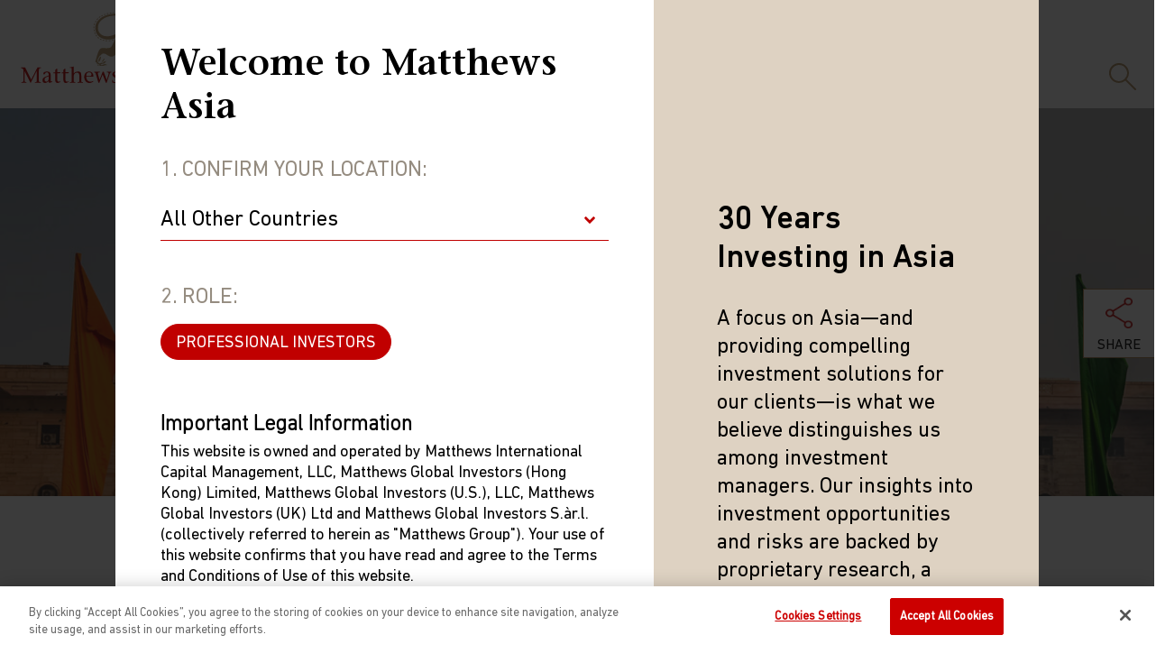

--- FILE ---
content_type: text/html; charset=utf-8
request_url: https://global.matthewsasia.com/insights/india/indias-election-shock/
body_size: 23115
content:



<!DOCTYPE html>
<html lang="en">
<head>
    <meta charset="utf-8" />
    <meta name="google-site-verification" content="yLuPdy5O5JKYsUJTWJ7vdCMuV7twlD-FoWyF103YYv8" />
    <meta http-equiv="x-ua-compatible" content="ie=edge">
    <meta name="viewport" content="width=device-width, initial-scale=1, maximum-scale=1">
    <title>India&#x27;s Election Shock: Impact on Economic Policy and Equities</title>
    <link rel="icon" type="image/x-icon" href="/favicon.ico">
        <meta name="keywords" content="India election results, Narendra Modi, BJP, Indian economic policy, Indian equities, financial advisors, Indian consumption growth, Indian infrastructure development, political landscape, coalition government, Peeyush Mittal" />
        <meta name="description" content="Explore the unexpected outcomes of India&#x27;s latest election and its implications for financial advisors. Portfolio Manager Peeyush Mittal discusses how Narendra Modi&#x27;s potential continuation as Prime Minister amidst a fragmented political landscape might impact India&#x27;s economic policies and equities. Understand the anticipated shift from infrastructure spending to populist policies, the volatility in Indian markets, and the future of sectoral leadership. Stay informed about the changes in capital gains tax and the long-term drivers of India&#x27;s growth." />
    <!-- Fonts -->
    <script src="https://kit.fontawesome.com/ca7b8d9954.js" crossorigin="anonymous"></script>
    <!-- BrightCove Video Player -->
    <script type="text/javascript" src="https://sadmin.brightcove.com/js/api/SmartPlayerAPI.js?v=2otu+dNmzleVLXmS8T3qCw"></script>

    <link href="/Static/css/styles.css?ver=12" rel="stylesheet" />
    <link href="/Static/css/print.css?ver=5" rel="stylesheet" media="print" />
    <link rel="stylesheet" href="https://unpkg.com/leaflet@1.7.1/dist/leaflet.css" />
    <script src="https://ajax.googleapis.com/ajax/libs/jquery/1.6.4/jquery.min.js"></script>
    <script src="https://ajax.googleapis.com/ajax/libs/jqueryui/1.8.16/jquery-ui.min.js"></script>
    <link rel="stylesheet" href="https://ajax.googleapis.com/ajax/libs/jqueryui/1.8.16/themes/ui-lightness/jquery-ui.css">



    <link href="https://global.matthewsasia.com/insights/india/indias-election-shock/" rel="canonical" />
    

            <link rel="alternate" href="https://www.matthewsasia.com/insights/india/indias-election-shock/" hreflang="en-us" />
            <link rel="alternate" href="https://hk.matthewsasia.com/insights/india/indias-election-shock/" hreflang="en-hk" />
            <link rel="alternate" href="https://global.matthewsasia.com/insights/india/indias-election-shock/" hreflang="x-default" />

    <script>
!function(T,l,y){var S=T.location,k="script",D="instrumentationKey",C="ingestionendpoint",I="disableExceptionTracking",E="ai.device.",b="toLowerCase",w="crossOrigin",N="POST",e="appInsightsSDK",t=y.name||"appInsights";(y.name||T[e])&&(T[e]=t);var n=T[t]||function(d){var g=!1,f=!1,m={initialize:!0,queue:[],sv:"5",version:2,config:d};function v(e,t){var n={},a="Browser";return n[E+"id"]=a[b](),n[E+"type"]=a,n["ai.operation.name"]=S&&S.pathname||"_unknown_",n["ai.internal.sdkVersion"]="javascript:snippet_"+(m.sv||m.version),{time:function(){var e=new Date;function t(e){var t=""+e;return 1===t.length&&(t="0"+t),t}return e.getUTCFullYear()+"-"+t(1+e.getUTCMonth())+"-"+t(e.getUTCDate())+"T"+t(e.getUTCHours())+":"+t(e.getUTCMinutes())+":"+t(e.getUTCSeconds())+"."+((e.getUTCMilliseconds()/1e3).toFixed(3)+"").slice(2,5)+"Z"}(),iKey:e,name:"Microsoft.ApplicationInsights."+e.replace(/-/g,"")+"."+t,sampleRate:100,tags:n,data:{baseData:{ver:2}}}}var h=d.url||y.src;if(h){function a(e){var t,n,a,i,r,o,s,c,u,p,l;g=!0,m.queue=[],f||(f=!0,t=h,s=function(){var e={},t=d.connectionString;if(t)for(var n=t.split(";"),a=0;a<n.length;a++){var i=n[a].split("=");2===i.length&&(e[i[0][b]()]=i[1])}if(!e[C]){var r=e.endpointsuffix,o=r?e.location:null;e[C]="https://"+(o?o+".":"")+"dc."+(r||"services.visualstudio.com")}return e}(),c=s[D]||d[D]||"",u=s[C],p=u?u+"/v2/track":d.endpointUrl,(l=[]).push((n="SDK LOAD Failure: Failed to load Application Insights SDK script (See stack for details)",a=t,i=p,(o=(r=v(c,"Exception")).data).baseType="ExceptionData",o.baseData.exceptions=[{typeName:"SDKLoadFailed",message:n.replace(/\./g,"-"),hasFullStack:!1,stack:n+"\nSnippet failed to load ["+a+"] -- Telemetry is disabled\nHelp Link: https://go.microsoft.com/fwlink/?linkid=2128109\nHost: "+(S&&S.pathname||"_unknown_")+"\nEndpoint: "+i,parsedStack:[]}],r)),l.push(function(e,t,n,a){var i=v(c,"Message"),r=i.data;r.baseType="MessageData";var o=r.baseData;return o.message='AI (Internal): 99 message:"'+("SDK LOAD Failure: Failed to load Application Insights SDK script (See stack for details) ("+n+")").replace(/\"/g,"")+'"',o.properties={endpoint:a},i}(0,0,t,p)),function(e,t){if(JSON){var n=T.fetch;if(n&&!y.useXhr)n(t,{method:N,body:JSON.stringify(e),mode:"cors"});else if(XMLHttpRequest){var a=new XMLHttpRequest;a.open(N,t),a.setRequestHeader("Content-type","application/json"),a.send(JSON.stringify(e))}}}(l,p))}function i(e,t){f||setTimeout(function(){!t&&m.core||a()},500)}var e=function(){var n=l.createElement(k);n.src=h;var e=y[w];return!e&&""!==e||"undefined"==n[w]||(n[w]=e),n.onload=i,n.onerror=a,n.onreadystatechange=function(e,t){"loaded"!==n.readyState&&"complete"!==n.readyState||i(0,t)},n}();y.ld<0?l.getElementsByTagName("head")[0].appendChild(e):setTimeout(function(){l.getElementsByTagName(k)[0].parentNode.appendChild(e)},y.ld||0)}try{m.cookie=l.cookie}catch(p){}function t(e){for(;e.length;)!function(t){m[t]=function(){var e=arguments;g||m.queue.push(function(){m[t].apply(m,e)})}}(e.pop())}var n="track",r="TrackPage",o="TrackEvent";t([n+"Event",n+"PageView",n+"Exception",n+"Trace",n+"DependencyData",n+"Metric",n+"PageViewPerformance","start"+r,"stop"+r,"start"+o,"stop"+o,"addTelemetryInitializer","setAuthenticatedUserContext","clearAuthenticatedUserContext","flush"]),m.SeverityLevel={Verbose:0,Information:1,Warning:2,Error:3,Critical:4};var s=(d.extensionConfig||{}).ApplicationInsightsAnalytics||{};if(!0!==d[I]&&!0!==s[I]){var c="onerror";t(["_"+c]);var u=T[c];T[c]=function(e,t,n,a,i){var r=u&&u(e,t,n,a,i);return!0!==r&&m["_"+c]({message:e,url:t,lineNumber:n,columnNumber:a,error:i}),r},d.autoExceptionInstrumented=!0}return m}(y.cfg);function a(){y.onInit&&y.onInit(n)}(T[t]=n).queue&&0===n.queue.length?(n.queue.push(a),n.trackPageView({})):a()}(window,document,{src: "https://js.monitor.azure.com/scripts/b/ai.2.gbl.min.js", crossOrigin: "anonymous", cfg: { instrumentationKey:'b2d5d2e0-05f3-409e-b0b3-3d9e19a0d0c2' }});
</script>

    <script defer="true" src="/Util/Find/epi-util/find.js"></script>
<script>
document.addEventListener('DOMContentLoaded',function(){if(typeof FindApi === 'function'){var api = new FindApi();api.setApplicationUrl('/');api.setServiceApiBaseUrl('/find_v2/');api.processEventFromCurrentUri();api.bindWindowEvents();api.bindAClickEvent();api.sendBufferedEvents();}})
</script>


        <!-- OneTrust Cookies Consent Notice start for global.matthewsasia.com -->
        <script src="https://cdn.cookielaw.org/scripttemplates/otSDKStub.js" type="text/javascript" charset="UTF-8" data-domain-script="2971a8e6-014f-4378-8551-3a22472e1caa"></script>
        <script type="text/javascript">
            function OptanonWrapper() { }
        </script>
        <!-- OneTrust Cookies Consent Notice end for global.matthewsasia.com -->                        

    <!-- GTM Tags -->
    <script>
        (function (w, d, s, l, i) {
            w[l] = w[l] || [];
            w[l].push({ 'gtm.start': new Date().getTime(), event: 'gtm.js' });
            var f = d.getElementsByTagName(s)[0],

                j = d.createElement(s),
                dl = l != 'dataLayer'
                    ? '&l=' + l
                    : '';
            j.async = true;
            j.src = 'https://www.googletagmanager.com/gtm.js?id=' + i + dl;
            f.parentNode.insertBefore(j, f);

        })(window, document, 'script', 'dataLayer', 'GTM-W4RSW4');
    </script>
    <!--GTM Advisor-->
    <script async src="https://www.googletagmanager.com/gtag/js?id=G-9JFVS6HF1E"></script>
    <script>
      window.dataLayer = window.dataLayer || [];
      function gtag() { dataLayer.push(arguments); }
      gtag('js', new Date());
      gtag('config', 'G-9JFVS6HF1E', { 'send_page_view': false });
    </script>
    <script type="application/javascript">
      function getIP(json) {
      gtag('event', 'Visitor IP', {'event_category': '6640224561', 'event_label' : json.ip, 'send_to': 'G-9JFVS6HF1E', 'transport_type': 'beacon'});

      }
    </script>
    <script type="application/javascript" src="https://api.ipify.org?format=jsonp&callback=getIP"></script>
    
</head>
<body data-jurisdiction="GLB" data-account="">
    <div class="loader">
        <i class="fa-4x fad fa-spin fa-spinner fa-thin"></i>
    </div>
    
    


    <!-- Site Selector Modal -->
    <div class="modals mfp-hide site_selector" id="site_selector_modal">
        <div class="container">
            <div class="modal_content">
                <div class="row modal_columns center-xs">
                    <div class="col-xs-12 col-lg-7">
                        <div class="site_selector-form">
                            <h2>Welcome to Matthews Asia</h2>
                            <div class="form">
                                <form action="" id="site_selector_form">
                                    <div class="field">
                                        <label class="options" for="modal_site_location_list">1. Confirm Your Location:</label>
                                        <select class="styled site_location_list" id="modal_site_location_list">
                                            <option value="GLB">All Other Countries</option>
                                                <option value="https://www.matthewsasia.com/">United States Of America</option>
                                                <option value="https://hk.matthewsasia.com/">Hong Kong</option>
                                        </select>
                                    </div>
                                    <div class="field modal_roles" id="modal_roles">
                                        <label class="options" for="modal_roles">2. Role:</label>
                                        <div class="radio_field radio_options">
                                            <div>
                                                <input type="radio" class="role_select"
                                                       name="modal_role_radio" data-link="/"
                                                       value="Professional_Investors" checked />
                                                <label class="role_select_label" for="" data-link="/"
                                                       data-value="Professional_Investors">PROFESSIONAL INVESTORS</label>
                                                </div>

                                            </div>
                                            <div class="select_options">
                                                <select name="modal_role_selection" class="styled modal_role_select_dropdown">
                                                    <option value="Professional_Investors" data-link="/">PROFESSIONAL INVESTORS</option>

                                                </select>
                                            </div>
                                        </div>
                                        <div class="field" id="modal_roleDesc">
                                                <div class="legal" id="modal_roleDesc-Professional_Investors" style="display:none">
                                                    <div style="max-height: 300px; overflow: auto;">
<h3 class="bordertop">Important Legal Information</h3>
<p>This website is owned and operated by Matthews International Capital Management, LLC, Matthews Global Investors (Hong Kong) Limited, Matthews Global Investors (U.S.), LLC, Matthews Global Investors (UK) Ltd and Matthews Global Investors S.&agrave;r.l. (collectively referred to herein as "Matthews Group"). Your use of this website confirms that you have read and agree to the Terms and Conditions of Use of this website.</p>
<p>&nbsp;</p>
<div class="scroll-wrapper">
<div class="scroll-pane">
<h3>Terms and Conditions of Use</h3>
<p><strong>Please read the following before proceeding, as it explains certain restrictions imposed by law on the distribution of this information and the countries in which Matthews Asia Funds are authorised for sale.<br /><br />General Terms</strong></p>
<p>The information on this website includes information about Matthews Asia Funds, which is an umbrella fund established as an open-ended investment company with variable capital incorporated with limited liability under the laws of Luxembourg. It qualifies and is authorised by the Commission de Surveillance du Secteur Financier as an undertaking for collective investment in transferable securities (UCITS).<br />&nbsp;<br />Neither this website nor any documents contained in it constitutes investment advice or an offer or solicitation to sell or a solicitation of an offer to buy shares of the Matthews Asia Funds, or any investment product (nor shall any such shares or product be offered or sold to any person) in any jurisdiction in which an offer, solicitation, purchase or sale would be unlawful under the securities law of that jurisdiction.<br /><br /><strong>By accessing this website you represent that you are permitted by the laws of your jurisdiction of residence to access this site and the information contained herein.&nbsp;</strong>&nbsp;In addition, if you are a resident of Singapore, you represent and confirm that you are a Financial Adviser's License Holder or an institutional investor as defined under Section 304 of the Singapore Securities and Futures Act.&nbsp;&nbsp;</p>
<p>Nothing contained within this website should be construed as investment advice. An investment in the Matthews Asia Funds may not be suitable for all investors and should only be made on the basis of the prospectus and simplified prospectus and their terms and conditions, and upon appropriate advice from your investment advisor. The Fund prices contained in this website are indicative only and should not be relied upon for dealing. No warranty or representation is made with respect to the information contained in this website, including, without limitation, that the information is accurate, complete or timely. The information contained in this website may be updated at any time. None of the information, whether in part or full, should be copied, reproduced or redistributed in any form nor should it be regarded as an offer or a solicitation of an offer for investment in countries in any jurisdiction in which such an offer or solicitation is not lawful.&nbsp;<br /><br /><strong>Copyright</strong></p>
<p>All copyright, patent, intellectual and other property rights in the information contained herein and on the content published on the website, such as (without limitation) pictures, drawings, videos, sounds, and or text, is owned by Matthews Asia Funds or its affiliates. No rights of any kind are licensed or assigned or shall otherwise pass to persons accessing such information.<br /><br /><strong>Links</strong></p>
<p>This website may have links to third party websites, which are not under the control of Matthews Asia Funds. Matthews Asia Funds will incur no liability for any content, service, product or material offered through any linked site. You access third party linked websites at your own risk.<strong><br /><br /><a id="privacy"></a>Information and Privacy Policy</strong></p>
<p>We respect your privacy and value the trust you place in us when you share your personal information with us. The way we may use your personal information is discussed in our official&nbsp;<a href="/link/766f0e46e84646fc9b4582e392fc89cd.aspx" target="_blank" rel="noopener">privacy policy notice</a>&nbsp;which will inform you, in accordance with the provisions of the applicable Luxembourg data protection law, and, as of 25 May 2018, of the Regulation (EU) 2016/679 of the European Parliament and of the Council of 27 April 2016 on the protection of natural persons with regard to the processing of personal data and on the free movement of such data (the &ldquo;Data Protection Law&rdquo;), of the way Matthews Asia Funds, acting as data controller within the meaning of the Data Protection Law, collects, uses, stores and processes your personal data.<br /><br />Having said that, we know you might have some additional questions about privacy on the Web.<br /><br />First, we'll talk about privacy as it relates to using this website. Then, we'll cover the broader privacy issues concerning a fund investor's relationship with our company as a whole.<br /><br />You confirm you have been informed of these terms by using this website and supplying us with your information. If you wish to discuss what information we hold about you or how we use it, you can contact us at Matthews Asia Funds 80, Route d'Esch, L-1470 Luxembourg or at&nbsp;<a href="mailto:privacy@matthewsasia.com">privacy@matthewsasia.com</a>.<br /><strong><br />Our Fund Privacy Notice&nbsp;<br /></strong><br />Matthews Asia Funds is committed to safeguarding information provided to us by individual investors of our Funds, and individuals visiting this website. This notice is designed to provide you with a summary of the non-public personal information we may collect and maintain about individuals visiting this website, current and former investors (the &ldquo;Personal Data&rdquo;); our policy regarding the use of that information; and the measures we take to safeguard the information. Matthews Asia Funds does not sell non-public personal information to anyone and only shares it as described in this Terms and Conditions of Use.<br /><strong><br />Personal Data We Collect&nbsp;</strong></p>
<p><strong>Email address.</strong>&nbsp;We collect your email address when you register for account access. Even if you're not registered for account access, we may need to ask for your email address (for example, if you ask to subscribe to our email newsletter).</p>
<p><strong>Application form.&nbsp;</strong>When you invest in Matthews Asia Funds, you provide us with your Personal Data. We collect and use this information to service your accounts and respond to your requests. The Personal Data we collect falls into the following categories:&nbsp;</p>
<ul class="articles">
<li>Information we receive from you on applications or other forms, whether we receive the form in writing or electronically. For example, this information includes your name, address, tax identification number, birth date, investment selection, beneficiary information, and possibly your personal bank account information and/or email address if you are signing up for certain account options..</li>
<li>Information about your transactions and account history with us, or with other companies that are part of Matthews Asia Funds, including transactions you request on our website. This category also includes your communications to us concerning your investments.</li>
<li>Other general information that we may obtain about you such as demographic information.</li>
</ul>
<p><strong>How we use your Personal Data<br /><br />Why we use your Personal Data.&nbsp;</strong>Matthews Asia Funds uses the Personal Data for the purpose of fulfilling the services required by the individuals visiting this website, current and former investors and complying with its legal obligations, such as:&nbsp;</p>
<ul>
<li>maintaining the register of investors;</li>
<li>processing subscriptions, redemptions and conversions of shares and payments of dividends to investors;</li>
<li>maintaining controls in respect of late trading and market timing practices;</li>
<li>complying with applicable anti-money laundering rules; and marketing.</li>
</ul>
<p><strong>Disclosure.</strong>&nbsp;To better service your accounts and provide you with more choices, we may share your Personal Data with Matthews Asia Funds' data recipients (the &ldquo;Recipients&rdquo;), which include other Matthews entities, the distributors of Matthews Asia Funds, and financial service providers offering banking, trust, and custodial products and services.<br /><br />We will only share Personal Data with outside parties in the limited circumstances permitted by the Data Protection Law. For example, this includes situations where we need to share information with Recipients who work on our behalf and upon our written instructions to service or maintain your account or process transactions you've requested, when the disclosure is to a party representing you, or when required by law (for example, in response to legal process).&nbsp;<br /><br />Additionally, we will ensure that any Recipient assisting us in marketing our products and services, or with whom we have joint marketing agreements, are under contractual obligations to protect the confidentiality of your Personal Data and ensure its security, and to use it only to provide the services we've asked them to perform.&nbsp;</p>
<p>As part of a global organization, Matthews Asia Funds might share some of your Personal Data to Recipients that may be located outside the European Economic Area (the &ldquo;EEA&rdquo;) in countries that do not offer an adequate level of protection to personal data, especially: the United States of America, Hong Kong, Japan, and the Cayman. In such cases, said transfers shall be made on the basis of adequate contractual arrangements, which may take the form of the European Commission &ldquo;Model Clauses&rdquo;. A copy of such &ldquo;Model Clauses&rdquo; may be obtained by writing to the Fund at Matthews Asia Funds 80, Route d'Esch, L-1470 Luxembourg, or at&nbsp;<a href="mailto:privacy@matthewsasia.com">privacy@matthewsasia.com</a>.</p>
<p>The Recipients may, as the case may be, process Personal Data as data processor (when processing Personal Data upon our instructions, to assist Matthews Asia Funds in the context of the aforementioned purposes) or as distinct data controllers (when processing Personal Data for their own purposes).<br /><br /><strong>Confidentiality and Security.</strong>&nbsp;Our employees are required to follow procedures with respect to maintaining the confidentiality of our investors' non-public personal information. Additionally, we maintain physical, electronic, and procedural safeguards to protect the information. This includes performing ongoing evaluations of our systems containing investor information and making changes when appropriate.</p>
<p>We will only share Personal Data with outside parties in the limited circumstances permitted by the Data Protection Law. For example, this includes situations where we need to share information with Recipients who work on our behalf and upon our written instructions to service or maintain your account or process transactions you've requested, when the disclosure is to a party representing you, or when required by law (for example, in response to legal process). Additionally, we will ensure that any Recipient assisting us in marketing our products and services, or with whom we have joint marketing agreements, are under contractual obligations to protect the confidentiality of your Personal Data and ensure its security, and to use it only to provide the services we've asked them to perform.&nbsp;<br /><br />As part of a global organization, Matthews Asia Funds might share some of your Personal Data to Recipients that may be located outside the European Economic Area (the &ldquo;EEA&rdquo;) in countries that do not offer an adequate level of protection to personal data, especially: the United States of America, Hong Kong, Japan, and the Cayman. In such cases, said transfers shall be made on the basis of adequate contractual arrangements, which may take the form of the European Commission &ldquo;Model Clauses&rdquo;. A copy of such &ldquo;Model Clauses&rdquo; may be obtained by writing to the Fund at Matthews Asia Funds 80, Route d'Esch, L-1470 Luxembourg, or at p<a href="mailto:privacy@matthewsasia.com">rivacy@matthewsasia.com</a>.&nbsp;<br /><br />The Recipients may, as the case may be, process Personal Data as data processor (when processing Personal Data upon our instructions, to assist Matthews Asia Funds in the context of the aforementioned purposes) or as distinct data controllers (when processing Personal Data for their own purposes).</p>
<p><strong>Confidentiality and Security</strong>. Our employees are required to follow procedures with respect to maintaining the confidentiality of your Personal Data. Additionally, we maintain physical, electronic, and procedural safeguards to protect the Personal Data. This includes performing ongoing evaluations of our systems containing investor information and making changes when appropriate.<br /><br /><strong>Cookies.</strong>&nbsp;A cookie is a small file placed on a computer's hard drive that allows a website to recognize that computer each time someone uses it to visit that site. Cookies are used to collect and process Personal Data to establish&nbsp; your preferences in using the website. Cookies may also be used to keep track of the pages looked at during a visit as well as the path taken to those pages.</p>
<p>Our website sometimes uses cookies to track how our visitors move through the site. We use this information to identify areas of the site that are of interest to investors or that can be improved.<br /><br />Simply accepting cookies from our site does not compromise the security of your accounts. We don't display account information on this website.</p>
<p>Most web browsers are set up to automatically accept cookies. Users can, however, amend the configuration of the web browser on their computers so that they are systematically notified of any instance where the websites that they are about to visit contain cookies.<br /><br /><strong>Timeliness of Content</strong>. All content on this website is presented only as of the date published or indicated, and may be superseded by subsequent market events or for other reasons. In addition, you are responsible for setting the cache settings on your browser to ensure you are receiving the most recent data.<br /><br /><strong>Your rights</strong>. Under certain conditions set out by the Data Protection Law, you have the right:&nbsp;</p>
<ul>
<li>to access your Personal Data (i.e. the right to obtain from Matthews Asia Funds confirmation as to whether or not Personal Data are being processed, to be provided with certain information about Matthews Asia Funds's processing of the Personal Data, to access to that data, and to obtain a copy of the Personal data undergoing processing (subject to legal exceptions));</li>
<li>to ask for a rectification thereof in cases where such Personal Data is inaccurate or incomplete (i.e. the right to require from Matthews Asia Funds that inaccurate or incomplete Personal Data be updated or corrected accordingly);</li>
<li>to object to the processing of your Personal Data (i.e. the right to object, on grounds relating to your particular situation to processing of Personal Data which is based on the performance of a task carried out in the public interest or the legitimate interest of Matthews Asia Funds. Matthews Asia Funds shall stop such processing unless it can either demonstrate compelling legitimate grounds for the processing that override your interests, rights and freedoms or that it needs to process the data for the establishment, exercise or defence of legal claims);&nbsp;</li>
<li>to ask for deletion of such data (i.e. the right to require that your Personal Data be erased in certain circumstances, including where it is no longer necessary for Matthews Asia Funds to process this data in relation to the purposes for which it collected or processed); and</li>
<li>to ask for data portability (i.e. the right to have the data transferred to you or another data controller in a structured, commonly used and machine-readable format, where this is technically feasible).&nbsp;</li>
</ul>
<p>You may exercise the rights thereto by contacting us in writing in this regard at the following address: Matthews Asia Funds 80, Route d'Esch, L-1470 Luxembourg or via email at&nbsp;<a href="mailto:privacy@matthewsasia.com">privacy@matthewsasia.com</a>.&nbsp;</p>
<p><br />You also have the right to lodge a complaint with the Luxembourg data protection Authority (the &ldquo;CNPD&rdquo;), or with any competent data protection supervisory authority in your country of residence.</p>
<p><strong>Personal Data Storage</strong>. Personal Data shall not be held for longer than necessary with regard to the purpose of the data processing, subject to statutory periods of limitation.</p>
<p><strong><br />Integration and Severability.</strong>&nbsp;<br /><br /><strong>Miscellaneous.</strong>If any provision of these Terms and Conditions of Use is deemed unlawful, void, or for any reason unenforceable, then that provision will be deemed severable from these Terms of Use and will not affect the validity and enforceability of the remaining provisions. The preceding Terms and Conditions of Use represent the entire agreement between Matthews Asia Funds and the user relating to the subject matter herein.<br /><br /><strong>Governing Law.</strong>&nbsp;This Terms and Conditions of Use and any non-contractual obligations arising out of, or in connection with this Terms and Conditions of Use shall be governed, construed and interpreted in all respects in accordance with the laws of the Grand Duchy of Luxembourg and each of the Parties agrees to submit any dispute arising from it to the courts of the city of Luxembourg.<br /><br /><strong>General Risk Factors</strong></p>
<ul class="articles">
<li>Past Performance is no guide to or guarantee of future returns. Please note that the price of shares and the income from them can fall as well as rise and you may not get back the amount originally invested. Income receivable may vary from the amount of income projected at the time of making the investment.</li>
<li>Exchange rate fluctuations may affect the value of an investment and any income derived from it.</li>
<li>If you exercise any right to redeem, you may not get back the amount initially invested if the share prices has fallen since you invested.</li>
<li>There can be no guarantee that the tax position or proposed tax position prevailing at the time of the investment will not change.</li>
<li>Dividends and capital gains on shares issued in Matthews Asia Funds may be subject to withholding taxes imposed by the countries in which each particular sub-fund invests.</li>
</ul>
<strong>The list of risk factors is not exhaustive and you should refer to the Simplified Prospectus and Prospectus for additional risk factors pertaining to that investment or relevant sub-fund.</strong>
<p><strong>Questions</strong>. Any queries regarding Matthews Asia Funds' privacy notice or its use of cookies should be directed to: Matthews Asia Funds, Investor Services, 80, Route d'Esch, L-1470 Luxembourg or via email at&nbsp;<a href="mailto:privacy@matthewsasia.com">privacy@matthewsasia.com</a>.</p>
</div>
</div>
<p>The information on this website is for informational purposes only and does not constitute an offer to sell or a solicitation of an offer to buy any security that may be referenced on or through this website. Unless otherwise specified, it is not intended to be directed to any person(s) in particular. Information from this website must not be used in any jurisdiction where prohibited by law and must not be used in a way that would be contrary to local law or legislation. No investment advice, tax advice, or legal advice is provided through this website, and you agree that this website will not be used by you for these purposes. No representation is given that shares, products, or services identified on, or accessible through, this website are suitable for any particular investor. An investment in the Matthews Asia Funds is not available to investors in all jurisdictions; it is not available to U.S. Persons.</p>
<p>In Singapore, the information memorandum relating to the relevant sub-funds of Matthews Asia Funds is only available to, and intended for Institutional Investors under Section 304 of the Securities and Futures Act, Chapter 289 of Singapore (&ldquo;SFA&rdquo;), and Relevant Persons pursuant to section 305(1) of the SFA, or any person pursuant to Section 305(2) of the SFA, as those terms are used under the relevant law. It should not be circulated or distributed to any other persons in Singapore, as shares in the sub-funds are only allowed to be offered to persons under Sections 304 and 305 of the SFA and are not allowed to be offered to any other persons. In Singapore, this website is available to, and intended for Institutional Investors under Section 304 of the Securities and Futures Act. It should not be circulated or distributed to the retail public in Singapore.</p>
<p>In the UK, the information on this website is only made available to professional clients and eligible counterparties as defined by the FCA. Under no circumstances should this information be forwarded to anyone in the UK who is not a professional client or eligible counterparty as defined by the FCA. Issued in the UK by Matthews Global Investors (UK) Limited which is authorised and regulated by the FCA, FRN 667893.</p>
</div>
                                                </div>
                                        </div>
                                        <div class="field buttons">
                                            <button type="button" class="btn btn btn__primary setHkAudience">I Agree</button>
                                        </div>
                                    </form>
                                </div>
                            </div>
                        </div>
                        <div class="col-xs-12 col-lg-5">
                            <div class="site_selector-content">
                                <div>
                                    <h2>30 Years Investing in Asia</h2>
<p>A focus on Asia&mdash;and providing compelling investment solutions for our clients&mdash;is what&nbsp;we believe&nbsp;distinguishes us among investment managers. Our insights into investment opportunities and risks are backed by proprietary research, a collaborative culture and 30 years of experience.</p>
                                </div>
                            </div>
                        </div>
                    </div>
                </div>
            </div>
        </div>
    







<!-- Header -->
<header role="banner">
    <div class="container">
        <div class="row center-xs">
            <!-- Logo -->
            <div class="logo">
                <a href="/">
                    <img src="/Static/images/mta_logo.svg" alt="Matthews Asia">
                </a>
            </div>
            <div class="col-xs-12">
                <div id="navigation">
                    <nav class="megamenu" role="navigation" id="nav">
                        <ul class="nav-menu">
                                <li class="nav-item">
                                    <a 
                                       href="/funds/mutual-funds/" class="">Funds</a>
                                    <div class="sub-nav">
                                        <div class="container">
                                            <div class="row">
                                                <div class="col-xs-9">
                                                    <div class="row center-xs">
                                                        <div class="col-xs-12">
                                                            <div class="section_title"> <a  class="" href="/funds/mutual-funds/">VIEW ALL PRICES &amp; PERFORMANCE</a></div>
                                                        </div>
                                                    </div>
                                                    <div class="row center-xs">
                                                        	        <div class="col-xs-4">
	                <div class="menu_wrap">
	                    <div class="menu_title">
	                        <a 
	                           class="" href="/funds/mutual-funds/global-emerging-markets/">Global Emerging Markets</a>
	                    </div>
	                    <ul>
	                            <li>
	                                <a href="/funds/mutual-funds/global-emerging-markets/emerging-markets-equity-fund/">Emerging Markets Equity Fund</a>                               
	                            </li>
	                            <li>
	                                <a href="/funds/mutual-funds/global-emerging-markets/emerging-markets-discovery-fund/">Emerging Markets Discovery Fund</a>                               
	                            </li>
	                            <li>
	                                <a href="/funds/mutual-funds/global-emerging-markets/emerging-markets-ex-china-equity-fund/">Emerging Markets ex China Equity Fund</a>                               
	                            </li>
	                    </ul>
	                </div>
	        </div>

                                                        	        <div class="col-xs-4">
	                <div class="menu_wrap">
	                    <div class="menu_title">
	                        <a 
	                           class="" href="/funds/mutual-funds/asia/">Asia</a>
	                    </div>
	                    <ul>
	                            <li>
	                                <a href="/funds/mutual-funds/asia/pacific-tiger-fund/">Pacific Tiger Fund</a>                               
	                            </li>
	                            <li>
	                                <a href="/funds/mutual-funds/asia/asia-ex-japan-total-return-equity-fund/">Asia ex Japan Total Return Equity Fund</a>                               
	                            </li>
	                            <li>
	                                <a href="/funds/mutual-funds/asia/asia-discovery-fund/">Asia Discovery Fund</a>                               
	                            </li>
	                    </ul>
	                </div>
	        </div>

                                                        	        <div class="col-xs-4">
	                <div class="menu_wrap">
	                    <div class="menu_title">
	                        <a 
	                           class="" href="/funds/mutual-funds/single-country/">Single Country</a>
	                    </div>
	                    <ul>
	                            <li>
	                                <a href="/funds/mutual-funds/single-country/china-fund/">China Fund</a>                               
	                            </li>
	                            <li>
	                                <a href="/funds/mutual-funds/single-country/china-discovery-fund/">China Discovery Fund</a>                               
	                            </li>
	                            <li>
	                                <a href="/funds/mutual-funds/single-country/india-fund/">India Fund</a>                               
	                            </li>
	                            <li>
	                                <a href="/funds/mutual-funds/single-country/japan-fund/">Japan Fund</a>                               
	                            </li>
	                    </ul>
	                </div>
	        </div>

                                                    </div>
                                                </div>
                                                <div class="col-xs-3">

<div class="menu_promo">
    <div class="promo_title">COMPELLING INVESTMENT SOLUTIONS</div>
    <div class="featured_article">
        <div class="featured_image" style="background-image: url(/globalassets/images/promo-images/megamenu-features/small-cap-spark.jpg);"></div>
        <div class="featured_content">
            <h3>Discover That Small Cap Spark</h3>
            
<p>Asian and Emerging Market small caps have the potential to ignite alpha and drive enduring investment performance.</p>
            <a href="/small-cap-spark/" class="btn btn__primary">Explore Now</a>
        </div>
    </div>
</div>
                                                </div>
                                            </div>
                                        </div>
                                    </div>
                                </li>
                                <li class="nav-item">
                                    <a 
                                       href="/insights/" class="">Insights</a>
                                    <div class="sub-nav">
                                        <div class="container">
                                            <div class="row">
                                                <div class="col-xs-9">
                                                    <div class="row center-xs">
                                                        <div class="col-xs-8">
                                                            <div class="section_title"> <a  class="" href="/insights/">All Insights</a></div>
                                                        </div>
                                                    </div>
                                                    <div class="row center-xs">
                                                        	        <div class="col-xs-4">
	                <div class="menu_wrap">
	                    <div class="menu_title">
	                        <a 
	                           class="folder_link" href="">Topics</a>
	                    </div>
	                    <ul>
	                            <li>
	                                <a href="/insights/?insight-topics=China">China</a>                               
	                            </li>
	                            <li>
	                                <a href="/insights/?insight-topics=CIO%20Outlook">CIO Outlook</a>                               
	                            </li>
	                            <li>
	                                <a href="/insights/?insight-topics=Emerging%20Markets">Emerging Markets</a>                               
	                            </li>
	                            <li>
	                                <a href="/insights/?insight-topics=India">India</a>                               
	                            </li>
	                            <li>
	                                <a href="/insights/?insight-topics=Japan">Japan</a>                               
	                            </li>
	                            <li>
	                                <a href="/insights/?insight-topics=Sinology">Sinology</a>                               
	                            </li>
	                            <li>
	                                <a href="/insights/?insight-topics=Sustainable%20Investing">Sustainable Investing</a>                               
	                            </li>
	                            <li>
	                                <a href="/insights/?insight-topics=In%20the%20News">In the News</a>                               
	                            </li>
	                    </ul>
	                </div>
	        </div>

                                                        	        <div class="col-xs-4">
	                <div class="menu_wrap">
	                    <div class="menu_title">
	                        <a 
	                           class="folder_link" href="">Types</a>
	                    </div>
	                    <ul>
	                            <li>
	                                <a href="/insights/?insight-type=Article">Article</a>                               
	                            </li>
	                            <li>
	                                <a href="/insights/?insight-type=Video">Video</a>                               
	                            </li>
	                            <li>
	                                <a href="/insights/?insight-type=Webcast">Webcast</a>                               
	                            </li>
	                    </ul>
	                </div>
	        </div>

                                                        
                                                    </div>
                                                </div>
                                                <div class="col-xs-3">

<div class="menu_promo">
    <div class="promo_title">COMPELLING INVESTMENT SOLUTIONS</div>
    <div class="featured_article">
        <div class="featured_image" style="background-image: url(/globalassets/images/promo-images/megamenu-features/buenosaires270x150.jpg);"></div>
        <div class="featured_content">
            <h3>Emerging Markets&#x2014;Active Management Unlocks Opportunity</h3>
            
<p>As active bottom-up investors, we see three structural growth drivers shaping new opportunities.</p>
            <a href="/investing-in-asia/explore/emerging-markets/" class="btn btn__primary">Read More</a>
        </div>
    </div>
</div>
                                                </div>
                                            </div>
                                        </div>
                                    </div>
                                </li>
                                <li class="nav-item">
                                    <a 
                                       href="/about/our-story/" class="">About Us</a>
                                    <div class="sub-nav">
                                        <div class="container">
                                            <div class="row">
                                                <div class="col-xs-9">
                                                    <div class="row center-xs">
                                                        <div class="col-xs-4">
                                                            <div class="section_title"> <a  class="" href="/about/our-story/">30&#x2B; Years Investing in Asia and Emerging Markets</a></div>
                                                        </div>
                                                    </div>
                                                    <div class="row center-xs">
                                                        	        <div class="col-xs-4">
	                <div class="menu_wrap">
	                    <div class="menu_title">
	                        <a 
	                           class="" href="/about/our-story/">About US</a>
	                    </div>
	                    <ul>
	                            <li>
	                                <a href="/about/our-story/investment-approach/">Investment Approach</a>                               
	                            </li>
	                            <li>
	                                <a href="/about/our-story/responsible-investment-approach/">Responsible Investment Approach</a>                               
	                            </li>
	                            <li>
	                                <a href="/about/our-story/corporate-social-responsibility/">Corporate Social Responsibility</a>                               
	                            </li>
	                            <li>
	                                <a href="/about/our-story/management-team/">Management Team</a>                               
	                            </li>
	                            <li>
	                                <a href="/about/our-story/investment-team/">Investment Team</a>                               
	                            </li>
	                            <li>
	                                <a href="/about/our-story/funds-board-of-directors/">Board of Directors</a>                               
	                            </li>
	                            <li>
	                                <a href="/about/our-story/press-releases/">Press Releases</a>                               
	                            </li>
	                            <li>
	                                <a href="/about/our-story/careers/">Careers</a>                               
	                            </li>
	                    </ul>
	                </div>
	        </div>

                                                        
                                                        
                                                    </div>
                                                </div>
                                                <div class="col-xs-3">

<div class="menu_promo">
    <div class="promo_title">Matthews Stewardship</div>
    <div class="featured_article">
        <div class="featured_image" style="background-image: url(/globalassets/images/promo-images/megamenu-features/stewardship-teaser-f.jpg);"></div>
        <div class="featured_content">
            <h3></h3>
            
<p>Active Engagement and Regulatory Change in Asia Is Releasing Value for Investors</p>
            <a href="/insights/sustainable-investing/active-engagement-and-regulatory-change-in-asia-is-releasing-value-for-investors/" class="btn btn__primary">Read More</a>
        </div>
    </div>
</div>
                                                </div>
                                            </div>
                                        </div>
                                    </div>
                                </li>
                                <li class="nav-item">
                                    <a 
                                       href="/resources/docs/fund-documents/" class="folder_link">Resources</a>
                                    <div class="sub-nav">
                                        <div class="container">
                                            <div class="row">
                                                <div class="col-xs-9">
                                                    <div class="row center-xs">
                                                        <div class="col-xs-8">
                                                            <div class="section_title"> <a  class="folder_link" href=""></a></div>
                                                        </div>
                                                    </div>
                                                    <div class="row center-xs">
                                                        	        <div class="col-xs-4">
	                <div class="menu_wrap">
	                    <div class="menu_title">
	                        <a 
	                           class="" href="/resources/docs/fund-documents/">Literature &amp; Reports</a>
	                    </div>
	                    <ul>
	                            <li>
	                                <a href="/resources/docs/fund-documents/">Fund Literature</a>                               
	                            </li>
	                            <li>
	                                <a href="/resources/docs/shareholder-reports/">Shareholder Reports</a>                               
	                            </li>
	                            <li>
	                                <a href="/resources/docs/shareholder-letters/">Shareholder Letters</a>                               
	                            </li>
	                    </ul>
	                </div>
	                <div class="menu_wrap">
	                    <div class="menu_title">
	                        <a 
	                           class="" href="/resources/distributions-tax-information/distribution-dates/">Distributions &amp; Tax Information</a>
	                    </div>
	                    <ul>
	                            <li>
	                                <a href="/resources/distributions-tax-information/distribution-dates/">Distribution Schedule</a>                               
	                            </li>
	                            <li>
	                                <a href="/resources/distributions-tax-information/uk-tax-reporting/">UK Tax Reporting</a>                               
	                            </li>
	                            <li>
	                                <a href="/resources/distributions-tax-information/german-tax-reporting/">German Tax Reporting</a>                               
	                            </li>
	                    </ul>
	                </div>
	        </div>

                                                        	        <div class="col-xs-4">
	                <div class="menu_wrap">
	                    <div class="menu_title">
	                        <a 
	                           class="" href="/resources/support/invest-with-us/">Support</a>
	                    </div>
	                    <ul>
	                            <li>
	                                <a href="/resources/support/invest-with-us/">Invest With Us</a>                               
	                            </li>
	                            <li>
	                                <a href="/resources/support/contact-us/">Contact Us</a>                               
	                            </li>
	                            <li>
	                                <a href="/resources/support/email-sign-up/">Email Sign Up</a>                               
	                            </li>
	                    </ul>
	                </div>
	        </div>

                                                        
                                                    </div>
                                                </div>
                                                <div class="col-xs-3">

<div class="menu_promo">
    <div class="promo_title">INVESTING WITH MATTHEWS ASIA</div>
    <div class="featured_article">
        <div class="featured_image" style="background-image: url(/globalassets/3.-insights/related-funds/promo-beijing-central-business-district.jpg);"></div>
        <div class="featured_content">
            <h3></h3>
            
<p class="hover">Take action today whether you're still considering or ready to invest.</p>
            <a href="/resources/support/invest-with-us/" class="btn btn__primary">How to Invest</a>
        </div>
    </div>
</div>
                                                </div>
                                            </div>
                                        </div>
                                    </div>
                                </li>
                        </ul>
                    </nav>
                </div>
            </div>

            <!-- Menu Extra -->
            <div class="extra">
                <ul>
                    <li>
                        <a href="#" class="searchBtn"><img src="/Static/images/icon_search-gold.svg" alt="Search Site"></a>
                    </li>
                </ul>
            </div>
            <!-- Mobile Menu -->
            <nav class="mobile-menu">
                <button id="nav-dash">
                    <span></span>
                    <span></span>
                    <span></span>
                    <span></span>
                </button>
            </nav>
            <!-- Mobile Search Button -->
            <button class="mobile_search"><img src="/Static/images/icon_search-gold.svg" alt="Search Site"></button>
        </div>
    </div>
    
<!-- Search -->
<div id="searchbox">
    <div class="container">
        <div class="row center-xs">
            <div class="col-xs-11 col-xl-8">
                <div class="searchbox_wrap">
                    <label for="search_field">Search by keyword, fund name or ticker</label>
                    <form id="header-search-form" action="/insights/india/indias-election-shock/" method="post">
                        <input id="header-search" type="text" class="search_input" data-keeper-edited="yes">
                    </form>
                </div>
            </div>
        </div>
        <button class="searchClose"><img src="/Static/images/icon_close-red.svg" alt="Close Site Search"></button>
    </div>
</div>
</header>

<!-- Mobile Menu -->
<div id="mobileMenu">
    <div class="mobile-scroll">
        <div id="menu" class="slinky-menu">
            <ul>
                    <li class="primary">
                        <a href="/funds/mutual-funds/">Funds</a>
                        <ul class="secondary">
                            <li>
                                <a href="/funds/mutual-funds/">VIEW ALL PRICES &amp; PERFORMANCE</a>
                            </li>
                            	        <li>
	            <a href="/funds/mutual-funds/global-emerging-markets/">Global Emerging Markets</a>
	                <ul>
	                        <li><a href="/funds/mutual-funds/global-emerging-markets/">Global Emerging Markets</a></li>
	                        <li>
	                            <a href="/funds/mutual-funds/global-emerging-markets/emerging-markets-equity-fund/">Emerging Markets Equity Fund</a>
	                        </li>
	                        <li>
	                            <a href="/funds/mutual-funds/global-emerging-markets/emerging-markets-discovery-fund/">Emerging Markets Discovery Fund</a>
	                        </li>
	                        <li>
	                            <a href="/funds/mutual-funds/global-emerging-markets/emerging-markets-ex-china-equity-fund/">Emerging Markets ex China Equity Fund</a>
	                        </li>
	                </ul>
	        </li>
	        <li>
	            <a href="/funds/mutual-funds/asia/">Asia</a>
	                <ul>
	                        <li><a href="/funds/mutual-funds/asia/">Asia</a></li>
	                        <li>
	                            <a href="/funds/mutual-funds/asia/pacific-tiger-fund/">Pacific Tiger Fund</a>
	                        </li>
	                        <li>
	                            <a href="/funds/mutual-funds/asia/asia-ex-japan-total-return-equity-fund/">Asia ex Japan Total Return Equity Fund</a>
	                        </li>
	                        <li>
	                            <a href="/funds/mutual-funds/asia/asia-discovery-fund/">Asia Discovery Fund</a>
	                        </li>
	                </ul>
	        </li>
	        <li>
	            <a href="/funds/mutual-funds/single-country/">Single Country</a>
	                <ul>
	                        <li><a href="/funds/mutual-funds/single-country/">Single Country</a></li>
	                        <li>
	                            <a href="/funds/mutual-funds/single-country/china-fund/">China Fund</a>
	                        </li>
	                        <li>
	                            <a href="/funds/mutual-funds/single-country/china-discovery-fund/">China Discovery Fund</a>
	                        </li>
	                        <li>
	                            <a href="/funds/mutual-funds/single-country/india-fund/">India Fund</a>
	                        </li>
	                        <li>
	                            <a href="/funds/mutual-funds/single-country/japan-fund/">Japan Fund</a>
	                        </li>
	                </ul>
	        </li>

                        </ul>
                    </li>
                    <li class="primary">
                        <a href="/insights/">Insights</a>
                        <ul class="secondary">
                            <li>
                                <a href="/insights/">All Insights</a>
                            </li>
                            	        <li>
	            <a href="">Topics</a>
	                <ul>
	                        <li><a href="">Topics</a></li>
	                        <li>
	                            <a href="/insights/?insight-topics=China">China</a>
	                        </li>
	                        <li>
	                            <a href="/insights/?insight-topics=CIO%20Outlook">CIO Outlook</a>
	                        </li>
	                        <li>
	                            <a href="/insights/?insight-topics=Emerging%20Markets">Emerging Markets</a>
	                        </li>
	                        <li>
	                            <a href="/insights/?insight-topics=India">India</a>
	                        </li>
	                        <li>
	                            <a href="/insights/?insight-topics=Japan">Japan</a>
	                        </li>
	                        <li>
	                            <a href="/insights/?insight-topics=Sinology">Sinology</a>
	                        </li>
	                        <li>
	                            <a href="/insights/?insight-topics=Sustainable%20Investing">Sustainable Investing</a>
	                        </li>
	                        <li>
	                            <a href="/insights/?insight-topics=In%20the%20News">In the News</a>
	                        </li>
	                </ul>
	        </li>
	        <li>
	            <a href="">Types</a>
	                <ul>
	                        <li><a href="">Types</a></li>
	                        <li>
	                            <a href="/insights/?insight-type=Article">Article</a>
	                        </li>
	                        <li>
	                            <a href="/insights/?insight-type=Video">Video</a>
	                        </li>
	                        <li>
	                            <a href="/insights/?insight-type=Webcast">Webcast</a>
	                        </li>
	                </ul>
	        </li>

                        </ul>
                    </li>
                    <li class="primary">
                        <a href="/about/our-story/">About Us</a>
                        <ul class="secondary">
                            <li>
                                <a href="/about/our-story/">30&#x2B; Years Investing in Asia and Emerging Markets</a>
                            </li>
                            	        <li>
	            <a href="/about/our-story/">About US</a>
	                <ul>
	                        <li><a href="/about/our-story/">About US</a></li>
	                        <li>
	                            <a href="/about/our-story/investment-approach/">Investment Approach</a>
	                        </li>
	                        <li>
	                            <a href="/about/our-story/responsible-investment-approach/">Responsible Investment Approach</a>
	                        </li>
	                        <li>
	                            <a href="/about/our-story/corporate-social-responsibility/">Corporate Social Responsibility</a>
	                        </li>
	                        <li>
	                            <a href="/about/our-story/management-team/">Management Team</a>
	                        </li>
	                        <li>
	                            <a href="/about/our-story/investment-team/">Investment Team</a>
	                        </li>
	                        <li>
	                            <a href="/about/our-story/funds-board-of-directors/">Board of Directors</a>
	                        </li>
	                        <li>
	                            <a href="/about/our-story/press-releases/">Press Releases</a>
	                        </li>
	                        <li>
	                            <a href="/about/our-story/careers/">Careers</a>
	                        </li>
	                </ul>
	        </li>

                        </ul>
                    </li>
                    <li class="primary">
                        <a href="/resources/docs/fund-documents/">Resources</a>
                        <ul class="secondary">
                            <li>
                                <a href=""></a>
                            </li>
                            	        <li>
	            <a href="/resources/docs/fund-documents/">Literature &amp; Reports</a>
	                <ul>
	                        <li><a href="/resources/docs/fund-documents/">Literature &amp; Reports</a></li>
	                        <li>
	                            <a href="/resources/docs/fund-documents/">Fund Literature</a>
	                        </li>
	                        <li>
	                            <a href="/resources/docs/shareholder-reports/">Shareholder Reports</a>
	                        </li>
	                        <li>
	                            <a href="/resources/docs/shareholder-letters/">Shareholder Letters</a>
	                        </li>
	                </ul>
	        </li>
	        <li>
	            <a href="/resources/distributions-tax-information/distribution-dates/">Distributions &amp; Tax Information</a>
	                <ul>
	                        <li><a href="/resources/distributions-tax-information/distribution-dates/">Distributions &amp; Tax Information</a></li>
	                        <li>
	                            <a href="/resources/distributions-tax-information/distribution-dates/">Distribution Schedule</a>
	                        </li>
	                        <li>
	                            <a href="/resources/distributions-tax-information/uk-tax-reporting/">UK Tax Reporting</a>
	                        </li>
	                        <li>
	                            <a href="/resources/distributions-tax-information/german-tax-reporting/">German Tax Reporting</a>
	                        </li>
	                </ul>
	        </li>
	        <li>
	            <a href="/resources/support/invest-with-us/">Support</a>
	                <ul>
	                        <li><a href="/resources/support/invest-with-us/">Support</a></li>
	                        <li>
	                            <a href="/resources/support/invest-with-us/">Invest With Us</a>
	                        </li>
	                        <li>
	                            <a href="/resources/support/contact-us/">Contact Us</a>
	                        </li>
	                        <li>
	                            <a href="/resources/support/email-sign-up/">Email Sign Up</a>
	                        </li>
	                </ul>
	        </li>

                        </ul>
                    </li>

                <li>
                    <a href="#">All Other Countries</a>
                    <ul>
                                <li>
                                    <a class="site-selector-link" href="https://www.matthewsasia.com/">United States Of America</a>
                                </li>
                                <li>
                                    <a class="site-selector-link" href="https://hk.matthewsasia.com/">Hong Kong</a>
                                </li>
                    </ul>
                </li>
                <li>
                    <a href="#">Professional Investors</a>
                    <ul>
                    </ul>
                </li>
            </ul>
        </div>
    </div>
</div>

    <main id="main" role="main">
            <div class="sharing large-fixed">
                <div class="share-title">SHARE</div>

  <div class="share-icon"></div>
  <div class="share-buttons" data-url="https://global.matthewsasia.com/insights/india/indias-election-shock/">
    <a class="share-btn" data-social="linkedin" aria-label="Share on LinkedIn">
      <i class="fa-brands fa-linkedin fa-xl" aria-hidden="true"></i><span class="sr-only">LinkedIn</span>
    </a>
    <a class="share-btn" data-social="twitter" aria-label="Share on Twitter (X)">
      <i class="fa-brands fa-x-twitter fa-xl" aria-hidden="true"></i><span class="sr-only">Twitter (X)</span>
    </a>
    <a class="share-btn" data-social="email" aria-label="Share via Email">
      <i class="fa-regular fa-envelope fa-xl" aria-hidden="true"></i><span class="sr-only">Email</span>
    </a>
    <a class="share-btn" data-social="facebook" aria-label="Share on Facebook" target="_blank">
      <i class="fa-brands fa-facebook fa-xl" aria-hidden="true"></i><span class="sr-only">Facebook</span>
    </a>
  </div>
            </div>
        
        <a class="top-link hide" href="" id="js-top">
            <span class="fa-layers">
                <i class="fa-2x fad fa-angle-up"></i>
                <span class="wrap fa-layers-text">TOP</span>
            </span>
        </a>
        

<article class="article">
    <div class="article_header with_image" style="background-image: url('/globalassets/images/insights-images/india/marquee-1200x430/india-elections-mq.png');">
        <div class="container">
            <div class="row">
                <div class="col-xs-12 col-lg-11">
                    <h1>Making Sense of India’s Election Shock</h1>
                </div>
            </div>
            <div class="row">
                <div class="col-xs-12 col-lg-9">
                    <p>Portfolio Manager Peeyush Mittal says even as Narendra Modi looks set to remain as Prime Minister, India&rsquo;s domestic growth agenda faces a pause until the political landscape takes shape following the country&rsquo;s elections.</p>

                    <ul class="article_meta">
                            <li>05/06/2024</li>
                            <li id="readTime"></li>
                    </ul>

                        <ul class="article_author">
                            <li>
                                    <a href='/our-people/peeyush-mittal/'>Peeyush  Mittal, CFA</a>, Portfolio Manager                            </li>
                        </ul>
                </div>
            </div>
        </div>
    </div>

    <!-- Article Body -->
    <div class="article_body">
        <div class="container">
            <div class="row center-xs">
                <div class="col-xs-12 col-lg-10">
                    

                    <div class="article_body-content">
                        
<div><div>


<h3>What happened?</h3>
<p>India&rsquo;s election results have taken everybody by surprise. They were certainly not in line with expectations for political continuity. In 2019, Narendra Modi&rsquo;s Bharatiya Janata Party (BJP) was re-elected with an overall majority in parliament of 303 seats and a decisive mandate. In 2024, India&rsquo;s general election results suggest that the BJP will win around 240 seats*, well short of the 272 needed for an outright majority. &nbsp;</p>
<p>Given that the National Democratic Alliance, which includes the BJP and its two main allies, is still the biggest elected group, we expect that the BJP, being the largest party in the group, will form the next government. Modi has secured the backing of BJP&rsquo;s two key partners, the Telugu Desam Party and the Janata Dal (United) party but it is potentially a fluid situation. The BJP has the ability to offer far more money, stability, and also power sharing to its coalition partners than the opposition. However, what will ensue is likely to be some significant political jockeying between elected parliamentary members.</p>
<h3>What does it mean for economic policy?</h3>
<p>Over his decade in power, Prime Minister Modi&rsquo;s focus was on infrastructure development in India. Economic growth was led by gross fixed capital formation while consumption growth came down dramatically. For fiscal year 2024, for example, consumption growth was only 3% to 4%. In simple terms, post-COVID, the economic recovery in India has been K-shaped, with some sectors and socio-economic groups bouncing back while others have struggled and experienced a loss of savings, particularly citizens on lower incomes and those in rural areas.&nbsp;</p>
<blockquote style="color: #164682; background: #ffffff; padding: 20px 100px 50px 20px; margin: 20px;">&ldquo;We think there will be more populist policies going forward to drive consumption while infrastructure spending is likely to take a breather&rdquo;</blockquote>
<p>In India, whenever a coalition is needed to form a government it brings uncertainty and usually a pause in the current long-term policy and that is the case now. With a more fragmented government, policy making in general is going to become more difficult. And given the results of the election, we think there will be more populist policies going forward to drive consumption while infrastructure spending with private capex is likely to take a breather.&nbsp;</p>
<p>There are strong, long-term drivers in India in terms of demographics, its place in world trade and its rapidly developing industrial and manufacturing capacity. These structural growth agents we think are still intact and in play. However, these areas need a leader with a clear mandate to harness them and drive policy and, therefore, how the coalition government takes shape will be crucial.</p>
<h3>What does it mean for Indian equities?</h3>
<p>We expect volatility to continue as the next government takes shape. Markets will then likely stabilize, in our view. However, we expect sectoral leadership to change in favor of consumption stocks away from capex-led themes.&nbsp;</p>
<p>We think capital goods and infrastructure-related sectors spanning industrials and materials will face headwinds in the near term and associated stocks will likely be negatively impacted. There are grey areas like power and defense which should be less affected as these are less sensitive to partisan issues. But it will be consumption-related sectors like consumer staples, traditionally strong areas like &nbsp;pharmaceuticals, and other areas that may be more favorably looked upon by an evolving coalition that could fare the best in the coming weeks in our view.&nbsp;</p>
<p>A cognizance for quality by the market, which has been absent for a number of months, should also return, which is a good thing. We do expect likely prolonged volatility in small and mid-cap companies given the elevated valuations of these stocks in recent months and the potential uncertainty around continuity of domestic retail flows into investment vehicles.</p>
<h3>What are your other concerns?</h3>
<p>Consumption growth has continued to be weak despite strong GDP expansion over the past two years in India. This implies the benefits of economic growth are still not resulting in enough employment opportunities for the lower income groups. For GDP growth to be sustainable, we think consumption growth has to improve going forward. There is also uncertainty around capital gains tax. There could be increases in both short term and long term capital gains taxes, which would likely disappoint overseas investors if that were to happen.</p>
<p>Peeyush Mittal<br />Portfolio Manager<br />Matthews Asia</p>
<p>Source: *Bloomberg, 6.4.24</p>
</div></div>
                    </div>
                </div>
            </div>
        </div>
    </div>
</article>

<div><div><section class="module_spacing ">
  <div class="container">
    
<p>&nbsp;</p>
<div class="text_center">
<div class="eyebrow">IMPORTANT INFORMATION</div>
</div>
<p>The views and information discussed in this report are as of the date of publication, are subject to change and may not reflect current views. The views expressed represent an assessment of market conditions at a specific point in time, are opinions only and should not be relied upon as investment advice regarding a particular investment or markets in general. Such information does not constitute a recommendation to buy or sell specific securities or investment vehicles. Investment involves risk. Investing in international and emerging markets may involve additional risks, such as social and political instability, market illiquidity, exchange-rate fluctuations, a high level of volatility and limited regulation. Investing in small- and mid-size companies is more risky and volatile than investing in large companies as they may be more volatile and less liquid than larger companies. Past performance is no guarantee of future results. The information contained herein has been derived from sources believed to be reliable and accurate at the time of compilation, but no representation or warranty (express or implied) is made as to the accuracy or completeness of any of this information. Matthews Asia and its affiliates do not accept any liability for losses either direct or consequential caused by the use of this information.</p>
<p>&nbsp;</p>
  </div>
</section>
</div></div>


<script>
    $(document).ready(function () {
        var text = $(".article_body").text();
        text = text.replace(/\s+/g, ' ');
        var wordCount = text.split(" ");
        
        if (wordCount.length > 0) {
            $("#readTime").text(Math.ceil(wordCount.length / 225) + " minute read");
        } else {
            $("#readTime").text("1 minute read");
        } 
    });
</script>

<script>
    (function () {
        var authorTags = $(".article_author li a");
        var href = absolute($(authorTags[0]).attr("href"));
        var name = $(authorTags[0]).html();
        /*
        var authors = new Array();
        authorTags.each(function (idx, a) {
            var href = absolute($(a).attr("href"));
            var name = $(a).html();
            var authorObj = {"@type": "Person","name": name,"url": href}
            //authors.push(JSON.stringify{ "@type": "Person", "name": name, "url": href });
            authors.push(JSON.stringify(authorObj));
            console.log(authors);
        });
        */
        var data = {
            "@context": "https://schema.org",
            "@type": "Article",
            "mainEntityOfPage": {
                "@type": "WebPage",
                "@id": window.location.href,
                "headline": "Making Sense of India&#x2019;s Election Shock",
                "description": "Explore the unexpected outcomes of India&#x27;s latest election and its implications for financial advisors. Portfolio Manager Peeyush Mittal discusses how Narendra Modi&#x27;s potential continuation as Prime Minister amidst a fragmented political landscape might impact India&#x27;s economic policies and equities. Understand the anticipated shift from infrastructure spending to populist policies, the volatility in Indian markets, and the future of sectoral leadership. Stay informed about the changes in capital gains tax and the long-term drivers of India&#x27;s growth.",
                "image": "",
                "author": {
                    "@type": "Person",
                    "name": name,
                    "url":href
                },
                "publisher": {
                    "@type": "Organization",
                    "name": "",
                    "logo": {
                        "@type": "ImageObject",
                        "url": ""
                    }
                },
                "datePublished": "6/5/2024 11:08:00 PM"
            }
        }

        var script = document.createElement('script');
        script.type = "application/ld+json";
        script.innerHTML = JSON.stringify(data);
        document.getElementsByTagName('head')[0].appendChild(script);
    })(document);

    function absolute (rel) {
        var link = document.createElement("a");
        link.href = rel;
        return (link.href);
    }
</script>
    </main>

  

<footer role="contentinfo">
    <div class="main_footer">
        <div class="main_footer-top">
            <div class="container">
                <div class="row">
                    <div class="col-xs-9 col-sm-6">
                        <div class="footer_logo" >
                            <img src="/globalassets/images/logos--icons/mta-logos/mta_logo_white.svg" alt="Matthews Asia" />                            
                        </div>
                    </div>
                    <div class="col-xs-12 col-sm-6">
                        <ul class="social social__follow">
                            
                            
                        </ul>
                    </div>

    <div class="col-xs-12 col-sm-6 col-lg-3">
        <ul class="footer_site_links">
    <li>
        <a href="/funds/mutual-funds/">
                <strong>
            FUNDS
                </strong>
        </a>
    </li>
    <li>
        <a href="/insights/">
                <strong>
            INSIGHTS
                </strong>
        </a>
    </li>
    <li>
        <a href="/about/our-story/">
                <strong>
            ABOUT US
                </strong>
        </a>
    </li>
    <li>
        <a href="/investing-in-asia/explore/">
                <strong>
            EXPLORE
                </strong>
        </a>
    </li>
        </ul>
    </div>

    <div class="col-xs-12 col-sm-6 col-lg-3">
        <ul class="footer_site_links">
    <li>
        <a href="/about/our-story/">
                <strong>
            ABOUT MATTHEWS ASIA
                </strong>
        </a>
    </li>
    <li>
        <a href="/about/our-story/management-team/">
            MANAGEMENT TEAM
        </a>
    </li>
    <li>
        <a href="/about/our-story/investment-team/">
            INVESTMENT TEAM
        </a>
    </li>
    <li>
        <a href="/about/our-story/press-releases/">
            PRESS RELEASES
        </a>
    </li>
    <li>
        <a href="/about/our-story/careers/">
            CAREERS
        </a>
    </li>
        </ul>
    </div>

    <div class="col-xs-12 col-sm-6 col-lg-3">
        <ul class="footer_site_links">
    <li>
        <a href="/resources/support/invest-with-us/">
                <strong>
            SUPPORT
                </strong>
        </a>
    </li>
    <li>
        <a href="/resources/support/contact-us/">
            CONTACT US
        </a>
    </li>
    <li>
        <a href="/resources/support/email-sign-up/">
            STAY INFORMED
        </a>
    </li>
    <li>
        <a href="/resources/support/glossary/">
            GLOSSARY
        </a>
    </li>
    <li>
        <a href="/resources/support/scam-alert/">
            Scam Alert
        </a>
    </li>
        </ul>
    </div>

    <div class="col-xs-12 col-sm-6 col-lg-3">
        <ul class="footer_site_links">
    <li>
        <a href="/resources/docs/fund-documents/">
                <strong>
            RESOURCES
                </strong>
        </a>
    </li>
    <li>
        <a href="/resources/docs/fund-documents/">
            LITERATURE AND FORMS
        </a>
    </li>
    <li>
        <a href="/resources/distributions-tax-information/distribution-dates/">
            DISTRIBUTIONS AND TAX
        </a>
    </li>
    <li>
        <a href="/resources/support/invest-with-us/">
            INVEST WITH US
        </a>
    </li>
        </ul>
    </div>
                </div>
            </div>
        </div>
        <div class="main_footer-bottom">
            <div class="container">
                <div class="row">
                    <div class="col-xs-12">
                        <ul class="footer_secondary_links">
                                    <li><a href="/privacy-statement/">Privacy Statement</a></li>
                                    <li><a href="/terms-and-conditions/">Terms and Conditions</a></li>
                        </ul>
                        <div id="discFooter">
                        
<p>An investment in Matthews Asia Funds may be subject to risks, such as social and political instability, market illiquidity, exchange-rate fluctuations, a high level of volatility and limited regulation. Additionally, investing in emerging and frontier securities involves greater risks than investing in securities of developed markets, as issuers in these countries generally disclose less financial and other information publicly or restrict access to certain information from review by non-domestic authorities. Emerging and frontier markets tend to have less stringent and less uniform accounting, auditing and financial reporting standards, limited regulatory or governmental oversight, and limited investor protection or rights to take action against issuers, resulting in potential material risks to investors. Pandemics and other public health emergencies can result in market volatility and disruption.<br /><br />Fund holdings are subject to change and risk. For current holdings, please visit each Fund&rsquo;s individual overview page.</p>
<p>Matthews Asia is the brand for Matthews International Capital Management, LLC and its direct and indirect subsidiaries.</p>
<p>Your use of this website confirms that you have read and agree to the <a href="/terms-and-conditions/" target="_top">Terms and Conditions of Use</a> of this website.</p>
<p>The information on this website is for informational purposes only and does not constitute an offer to sell or a solicitation of an offer to buy any security that may be referenced on or through this website. Unless otherwise specified, it is not intended to be directed to any person(s) in particular. Information from this website must not be used in any jurisdiction where prohibited by law and must not be used in a way that would be contrary to local law or legislation. No investment advice, tax advice, or legal advice is provided through this website, and you agree that this website will not be used by you for these purposes. No representation is given that shares, products, or services identified on, or accessible through, this website are suitable for any particular investor. An investment in the Matthews Asia Funds is not available to investors in all jurisdictions; it is not available to U.S. Persons.</p>
<p>Investors should ascertain from their professional advisers the consequences of investing in the Fund under the relevant laws of the jurisdictions to which they are subject, including the tax consequences and any exchange control requirement. Investors should carefully consider the investment objectives, risks, charges and expenses of the Fund before making an investment decision. The current <a href="/resources/docs/fund-documents/">prospectus</a>, <a href="/resources/docs/fund-documents/" target="_top">Key Information Doucument</a>, <a href="/resources/docs/fund-documents/" target="_top">Key Investor Information Document</a>, or <a href="/resources/docs/fund-documents/" target="_top">other offering documents</a> ("Offering Documents") contain this and other information. Applications for shares may only be made on the Fund&rsquo;s most recent <a href="/resources/docs/fund-documents/" target="_top">Offering Documents</a> which are available from Matthews International Capital Management, LLC. Please read the <a href="/resources/docs/fund-documents/" target="_top">Offering Documents</a> carefully before investing.</p>
<p>In Singapore, this website is available to, and intended for Institutional Investors under Section 304 of the Securities and Futures Act. It should not be circulated or distributed to the retail public in Singapore.<br /><br />In the UK, this website is only made available to professional clients and eligible counterparties as defined by the Financial Conduct Authority (&ldquo;FCA&rdquo;). Under no circumstances should this document be forwarded to anyone in the UK who is not a professional client or eligible counterparty as defined by the FCA. Issued in the UK by Matthews Global Investors (UK) Limited (&ldquo;Matthews Asia (UK)&rdquo;), which is authorised and regulated by the FCA, FRN 667893.</p>
<p>If you are a resident of any other country, please go to <a href="https://www.matthewsasia.com/" target="_top">matthewsasia.com</a></p>
<p>&copy;2026 Matthews International Capital Management, LLC</p>
                        </div>
                    </div>
                </div>
            </div>
        </div>
    </div>
</footer>
<!-- start modal-->
<div class="modal fade" id="speedbump" role="dialog">
    <div class="modal-dialog">
        <div class="modal-content">
            <div class="modal-header">
                <button type="button" class="close" data-dismiss="modal">×</button>
                <h4 class="modal-title">Notice</h4>
            </div>
            <div class="modal-body">
                <p>You are now leaving the our website.</p>
            </div>
            <div class="modal-footer text-center">
                <button type="button" title="continue" class="btn btn-modal btn-continue" data-dismiss="modal">Continue</button>
                <button type="button" title="go back" class="btn btn-modal btn-close" data-dismiss="modal">Go Back</button>
            </div>
        </div>

    </div>
</div>

<style>
    div#speedbump {
        display: none;
        z-index: 9999;
        position: fixed;
        top: 0;
        width: 100%;
        background: #eeeeee;
    }
    #speedbump h4.modal-title {
        text-align: center;
        text-transform: uppercase;
        color: #004795;
        font-size:2.5em;	
    }
    .modal-body p {
        text-align:center;
        font-size: 1em;
    }
    button.btn-modal:hover {
        cursor: pointer;
    }
    button.btn-modal.btn-continue {
        background-color: #8bc63e;
        border: 0px;
        margin: 1% 0;
    }
    button.btn-modal.btn-close {
        background-color: inherit;
        border: 1px solid #030000;
        color: #030000;
        font-weight: 400;
    }
    .modal-header .close {
        font-size: 3.5em;
    }
</style>

    
    <!--<script src="//s7.addthis.com/js/300/addthis_widget.js#pubid=ra-53d126db60752696"></script>-->
    <script src="//players.brightcove.net/1905768951001/wpmTsITJfy_default/index.min.js"></script>
    <!-- Footer JavaScript -->

    <script src="/Static/js/vendor/jquery-3.3.1.min.js"></script>
    <script src="https://code.highcharts.com/highcharts.js"></script>
    <script src="https://code.highcharts.com/highcharts-more.js"></script>
    <script src="https://code.highcharts.com/maps/modules/map.js"></script>
    <script src="https://code.highcharts.com/modules/timeline.js"></script>
    <script src="https://code.highcharts.com/modules/accessibility.js"></script>    
    <script src="https://unpkg.com/leaflet@1.7.1/dist/leaflet.js"></script>
    <script src="/Static/js/vendor/jquery-accessibleMegaMenu.js"></script>
    <script src="/Static/js/vendor/jquery.matchHeight-min.js"></script>
    <script src="/Static/js/vendor/jquery.slinky.js"></script>
    <script src="https://code.jquery.com/ui/1.12.0/jquery-ui.min.js" integrity="sha256-eGE6blurk5sHj+rmkfsGYeKyZx3M4bG+ZlFyA7Kns7E=" crossorigin="anonymous"></script>
    <script src="https://stackpath.bootstrapcdn.com/bootstrap/4.3.1/js/bootstrap.min.js" integrity="sha384-JjSmVgyd0p3pXB1rRibZUAYoIIy6OrQ6VrjIEaFf/nJGzIxFDsf4x0xIM+B07jRM" crossorigin="anonymous"></script>
    <script src="https://cdn.jsdelivr.net/npm/intersection-observer@0.7.0/intersection-observer.js"></script>
    <script src="https://cdn.jsdelivr.net/npm/vanilla-lazyload@17.1.3/dist/lazyload.min.js"></script>
    <script src="/Static/js/vendor/slick.min.js"></script>
    <script src="/Static/js/vendor/jquery.magnific-popup.min.js"></script>
    <script src="/Static/js/vendor/jquery.scrollbar.min.js"></script>
    <script src="/Static/js/vendor/modernizr-custom.js"></script>
    <script src="/Static/js/vendor/readmore.min.js"></script>
    <script src="/Static/js/vendor/tooltipster.bundle.min.js"></script>
    <script src="/Static/js/charts.js?v=3"></script>
    <script src="/Static/js/fund-overview.js?v=5"></script>
    <script src="/Static/js/ExternalLink.js?v=1"></script>
    <script src="/Static/js/main.js?ver=90"></script>
    <script src="/Static/js/search.js?v=17"></script>
    <script src="/Static/js/insights-lazy.js?v=6"></script>
    <!--
        Function: Export table to excel
        JS plugin files - xlsx.core.min.js, FileSaver.min.js, tableexport.min.js
        JS file - excel-generation.js
        Documentation: https://openbase.com/js/tableexport/documentation
    -->
    <script src="https://cdnjs.cloudflare.com/ajax/libs/xlsx/0.16.9/xlsx.core.min.js" integrity="sha512-qcjxCpal2fC5XTlJBB6yc/T2g7Xuxd0uHz+syZZEByojMPnKXroczpN3vrxL3ifHx4RVy4Jj8jVkXseQ5irtWA==" crossorigin="anonymous"></script>
    <script src="https://cdnjs.cloudflare.com/ajax/libs/FileSaver.js/2.0.0/FileSaver.min.js" integrity="sha512-csNcFYJniKjJxRWRV1R7fvnXrycHP6qDR21mgz1ZP55xY5d+aHLfo9/FcGDQLfn2IfngbAHd8LdfsagcCqgTcQ==" crossorigin="anonymous"></script>
    <script src="https://cdnjs.cloudflare.com/ajax/libs/TableExport/5.2.0/js/tableexport.min.js" integrity="sha512-XmZS54be9JGMZjf+zk61JZaLZyjTRgs41JLSmx5QlIP5F+sSGIyzD2eJyxD4K6kGGr7AsVhaitzZ2WTfzpsQzg==" crossorigin="anonymous"></script>
    <script src="/Static/js/excel-generation.js?v=5"></script>
    <!--
        Function: Export html to pdf
        JS plugin files - pdfmake.min.js, vfs_fonts.min.js, browser.js
        JS file - pdf-generation.js
        Documentation:
    -->
    <script src="https://cdnjs.cloudflare.com/ajax/libs/pdfmake/0.1.70/pdfmake.min.js" integrity="sha512-HLbtvcctT6uyv5bExN/qekjQvFIl46bwjEq6PBvFogNfZ0YGVE+N3w6L+hGaJsGPWnMcAQ2qK8Itt43mGzGy8Q==" crossorigin="anonymous"></script>
    <script src="https://cdnjs.cloudflare.com/ajax/libs/pdfmake/0.1.70/vfs_fonts.min.js" integrity="sha512-VIF8OqBWob/wmCvrcQs27IrQWwgr3g+iA4QQ4hH/YeuYBIoAUluiwr/NX5WQAQgUaVx39hs6l05cEOIGEB+dmA==" crossorigin="anonymous"></script>
    <script src="https://cdn.jsdelivr.net/npm/html-to-pdfmake@2.1.5/browser.js" integrity="sha256-ZYbBPIsOMzSSTuEUCkH6bIBZTqWH3trEZKcone4saTw=" crossorigin="anonymous"></script>
    <script src="/Static/js/pdf-generation.js?v=5"></script>

    <!--
        Function: Table floating column header
    -->
    <script src="https://cdnjs.cloudflare.com/ajax/libs/floatthead/2.2.1/jquery.floatThead.min.js" integrity="sha512-q0XkdCnK0e3QLJgYrtENEEmAv+urSGCQs/xCXF4xs+NoLfNWD+j7iMqNYXtFOQfnYDsfE4Z7phZqaHgYJrGB/g==" crossorigin="anonymous"></script>
    <script type='text/javascript'>
        piAId = '1032821';
        piCId = '';
        piHostname = 'go.matthewsasia.com';

        (function () {
            function async_load() {
                var s = document.createElement('script'); s.type = 'text/javascript';
                s.src = ('https:' == document.location.protocol ? 'https://' : 'http://') + piHostname + '/pd.js';
                var c = document.getElementsByTagName('script')[0]; c.parentNode.insertBefore(s, c);
            }
            if (window.attachEvent) { window.attachEvent('onload', async_load); }
            else { window.addEventListener('load', async_load, false); }
        })();
    </script>
</body>
</html>


--- FILE ---
content_type: text/css
request_url: https://global.matthewsasia.com/Static/css/print.css?ver=5
body_size: -41
content:

.megamenu,
.printing.large-fixed-upper,
.sharing.large-fixed,
div.extra,
.social.social__follow,
.footer_site_links,
a.top-link.show,
.toolbar.visible,
.print_ignore,
ul.footer_secondary_links {
    display: none;
}

.article .article_header,
.article .article_body,
.main_footer-top,
.main_footer {
    min-height: 0;
    padding-top: 0;
    padding-bottom: 0;
}

header {
    position: static;
    height: 0;
}

header.sticky {
    position: static;
}

footer .main_footer-bottom p,
.article,
.article .article_header,
.article .article_header.with_image,
.article .article_header.with_image h1,
.article .article_header.with_image p,
.article .article_header.with_image ul.article_author li a,
.article .article_header.with_image ul li,
.article .article_header.with_image ol li {
    color: #000000;
    display: block;
}

--- FILE ---
content_type: application/javascript
request_url: https://global.matthewsasia.com/Static/js/ExternalLink.js?v=1
body_size: 915
content:
// Open external links in a popup modal notice
$(window).on('load', function(){
	
    $.expr[":"].external = function(a) {		
        var linkhn = a.hostname.split('.').reverse();
        var linkHref = linkhn[1] + "." + linkhn[0];
		
        var domainhn = window.location.hostname.split('.').reverse();
        var domainHref = domainhn[1] + "." + domainhn[0];
	
        return !a.href.match(/^mailto\:/) && !a.href.match(/^tel\:/)
            && !a.href.match(/matthewsasia\.onlineprospectus\.net*/)
            && !a.href.match(/expressapi\.fundassist\.com*/)
            && !a.href.match(/systemviewer\.kiihub\.com*/)
            && !a.href.match(/documents\.feprecisionplus\.com*/)
            && !a.href.match(/v1\.addthis\.com*/)
            && !a.href==""
            && linkHref !== domainHref;
    };
	
    $("a:external").addClass("speedbump");

    /**
     * opening addthis mailto app in a new tab
    **/
    $('.addthis_button_mailto').on('click', function (e) {
        e.preventDefault();
        var url = $(this).attr("href");
        window.open(url, '_blank');
    });
    

    /**
    Site Speedbump Modal
    */
    //External Links
    $('.speedbump').on('click', function (e) {
        ext_link = $(this).attr('href');
        e.preventDefault();
        speedbumpContent(ext_link);
    });

    function speedbumpContent() {
        $.magnificPopup.open({
            callbacks: {
                open: function () {
                    $('#cancel').on("click", function (e) {
                        $.magnificPopup.close();
                        e.preventDefault();
                    });
                }
            },
            items: {
                src: '<div class="modals speedbump">' +
                    '<div class="container"><div class="row center-xs"><div class="col-xs-12 col-lg-6"><div class="modal_content"><div class="ext_title">Notice:<br />You are leaving the Matthews Asia Website</div>' +
                    '<div class="ext_message">' +
                    '<p>You are about to leave the Matthews Asia website. Although Matthews Asia works closely with many partners, third-party sites may offer a different privacy policy and level of security. Please consult the website\'s Privacy Policy for additional information.</p>' +
                    '<p>Matthews Asia does not legally represent the operator of this site or the Matthews Asia member, should the two enter into a transaction. We are also not legally responsible for availability, viewpoints, products, or services offered or expressed on the site you are about to visit.</p>' +
                    '<p class="ext_link">You are about to visit: <strong>' + ext_link + '</strong></p>' +
                    '</div>' +
                    '<div class="ext_options">' +
                    '<a target="_blank" href="' + ext_link + '" class="btn btn__primary">Continue to Site</a>  <a href="#" class="btn btn__gray" id="cancel">Cancel</a>' +
                    '</div></div></div></div></div>' +
                    '</div>',
                type: 'inline'
            },
            closeBtnInside: true
        });
    };

    /*
    $(function () {
		
        $('a.speedbump').click(function(e) {
            e.preventDefault();

            // open a modal 
            $("a:external").attr('data-toggle', 'modal');
            $("a:external").attr('data-target', '#speedbump');

            //go to link on modal close
            var url = $(this).attr('href');
            $('.btn-modal.btn-continue').click(function() {
                window.open(url);
                $('.btn-modal.btn-continue').off();
            });
            $('.btn-modal.btn-close').click(function() {
                $('#speedbump').modal('hide');
                $('.btn-modal.btn-close').off();
            }); 
        });

    });
    */
    
});

--- FILE ---
content_type: application/javascript
request_url: https://api.ipify.org/?format=jsonp&callback=getIP
body_size: -49
content:
getIP({"ip":"3.15.232.149"});

--- FILE ---
content_type: image/svg+xml
request_url: https://global.matthewsasia.com/globalassets/images/logos--icons/mta-logos/mta_logo_white.svg
body_size: 7196
content:
<svg xmlns="http://www.w3.org/2000/svg" viewBox="0 0 192.15 72"><defs><style>.cls-1{fill:#fff;}</style></defs><title>Asset 2</title><g id="Layer_2" data-name="Layer 2"><g id="LOGO"><path class="cls-1" d="M160.16,9.46l.14-.15a11.88,11.88,0,0,1-1.68-.15c-1,.7-2.63,1.7-2.63,1.7-3.38,2.39-3.78,4.59-3.78,4.59a7.1,7.1,0,0,1,3.19-1.7c.81-2.12,1.38-2.4,1.38-2.4-.79,2.51-1.44,5.88-.11,8.86.4,0,.86.06,1.36.07a10.83,10.83,0,0,1,2.13-10.82m8.35,18.8A49.85,49.85,0,0,1,160,22.82c-.5,0-1,0-1.46,0,1,1,2.88,2.76,8.72,6.23,6.47,3.83,9.24,10.34,3.39,14.55a14,14,0,0,0,1.62,0c6-5.6,3.09-11.7-3.76-15.38"/><path class="cls-1" d="M162.43,11.67c-1.57,2.19-2.18,5.84-.26,8.42l.93-.13c-3.18-3.46-.67-8.29-.67-8.29m17.25,17.92C177.1,26.22,174,24.34,168,22.64a13.58,13.58,0,0,1-1.93-.66l-1.1.24c.15.06.3.14.47.2,5.47,1.91,17.35,5.43,15,16a7.73,7.73,0,0,0-.8-8.82"/><path class="cls-1" d="M109.41,13.32a11.93,11.93,0,0,1,3.49,1.94,40.82,40.82,0,0,1,4.72-.71,14.81,14.81,0,0,0-8.21-1.23"/><path class="cls-1" d="M137.1,17.94a48.12,48.12,0,0,0-6.63-3c-4.57-1.77-6.12-3.52-11.56-3.22a31.91,31.91,0,0,1,4.55,2.65s3.72-.26,4.35,1.33h0a39.19,39.19,0,0,0-8.51-.33c-10.78.94-16.07,3.94-24.33,7.73-9.55,4.38-14.47,1.9-16.82-1.44-2.07-2.94-1.82-8.34,1.43-11.59,4.86-4.86,12.81-7,31.16-4.25C122,7.49,126.12,7,129.47,6.32c4.39-1,5.17-3.42,5.23-4.31,0-.25-.18-.1-.18-.1S133,6.49,120.35,5.39c-6.14-.53-14-2.12-20.39-2.42-7.43-.36-15.84.07-21.6,5.3-4.25,3.87-4.67,8-3.86,11.67,1.59,7.27,9.7,10.42,18.84,7.85a14.29,14.29,0,0,1,2-3l.32.24S93,30.19,91.49,33.55,89,37.11,86.15,37.24c-7.16.34-7.43-3.2-12,13.82,0,0,1.42-.34,1.87,2,0,0,1.82-.95,2.56,1.78H82.8s.11-.48,1.31-.59.9.46,1.93-.4a4,4,0,0,1-2-.79,10.27,10.27,0,0,0-3.41,1.19,1.4,1.4,0,0,1-1.14-.57s.74-.79,3.58-1.25a7.65,7.65,0,0,0,2.1-2.33s-2,.63-2.27.63a2.21,2.21,0,0,1-2.73,1,1.78,1.78,0,0,1-1.42.68c-1.47.09-3-1.59-2.05-4.32a11.73,11.73,0,0,1,3.78-4.75c5-3.91,8.68,9.41,16.52-3.11,7.35-11.75,15.93-14.67,19.72-15.95s11.12-2,17.19.72c5.42,2.46,8.82,5.44,13.72,9.32a42,42,0,0,0,13,7.2c-3-3.23-2.75-5.65-2.75-5.65-1.6-1.74-1.27-4.66-1.27-4.66s-9.47-8.09-17-12c-.75-.39-1.8-.87-2.58-1.25"/><path class="cls-1" d="M182.69,10.33c.85-.2,1,.2.93.36-10,11.1-24.38,15.11-39.17,8.27A20.83,20.83,0,0,1,142.67,16l0,0C164.84,29.16,182,10.87,182,10.87a1.48,1.48,0,0,1,.73-.54"/><path class="cls-1" d="M139.88,4.75l0,0a20,20,0,0,0,1.65,3,34.28,34.28,0,0,0,12.38,3.88,21.66,21.66,0,0,1,1.83-1.38,31,31,0,0,1-15.82-5.49"/><path class="cls-1" d="M80.5,50.89s.8-.17,1.46-.35c0,0,1.6-1.85,1.24-3a3.22,3.22,0,0,1-1.08.76s.09.53.09.71c0,0-.8.18-1.71,1.87"/><path class="cls-1" d="M77.74,54.74a9.26,9.26,0,0,0-1.29-.1s0-.46,0-1.14a1.11,1.11,0,0,1,1.29,1.24"/><path class="cls-1" d="M78.29,50.57a8.92,8.92,0,0,0,1.56-4c.23-.73,0-1.34-1-.33A6.59,6.59,0,0,0,77.38,49c-.26,1.14,0,2.64.91,1.62"/><path class="cls-1" d="M179.6,1.32a.88.88,0,0,1-1.23.22.88.88,0,0,1-.44-1.17.88.88,0,0,1,1.23-.22.89.89,0,0,1,.44,1.17"/><path class="cls-1" d="M179.9,7.62a.92.92,0,1,1-.92-.94.93.93,0,0,1,.92.94"/><path class="cls-1" d="M173.93.84l-.21.08c-2.33.86-10.35,4.35-16.46.68,0,0-.28,0-1.36.29,0,0,8.58,6.34,19.64.48a2.26,2.26,0,0,1,.39-.15,3.72,3.72,0,0,0-2-1.38"/><path class="cls-1" d="M176.89.49a2.44,2.44,0,0,1,0-.27,7.08,7.08,0,0,0-1.77.33,3.75,3.75,0,0,1,1.53,1.54,5,5,0,0,1,1.28,0,2.19,2.19,0,0,1-1-1.63"/><path class="cls-1" d="M173.34,5.54a6.34,6.34,0,0,0,1.29.63s-.24,1.91-3.17,2.3a71.72,71.72,0,0,1-11.77.15,13.73,13.73,0,0,1-5.1-2.19s11.47,2.23,18.75-.89"/><path class="cls-1" d="M179.94,10.54a3.76,3.76,0,0,1,2.16-1.43,17.07,17.07,0,0,0,6-1.25,5.11,5.11,0,0,0,1.25,1.29,2,2,0,0,1,.14,1.68,2.45,2.45,0,0,0-2.85-1.63s-3.9.64-4.49.75c0,0-.76.37-.88.81a3.5,3.5,0,0,1-1.35-.22"/><path class="cls-1" d="M182.8,35.22c5.9,2.8,6.82-3,6.82-3a1.48,1.48,0,0,0-.63.13c0-.09-.67,2.24-2.3,2.21-2.64,0-1.57-3.29-4.67-3.27a7,7,0,0,1,.78,3.9"/><path class="cls-1" d="M182.21,37.2c7.72,1.79,8.14-3.88,8.14-3.88a3.42,3.42,0,0,1-.35,0c-1.4,4.2-5.25,3.34-7.3,2.59a5.62,5.62,0,0,1-.49,1.32"/><path class="cls-1" d="M191.19,29a1.61,1.61,0,0,0,.77.51s.76-2-.77-2.81a5.22,5.22,0,0,1,0,2.3"/><path class="cls-1" d="M185,30.33a8.11,8.11,0,0,1,1,.34,9,9,0,0,1,.83-.73,2.51,2.51,0,0,0-1.33-.86,2.39,2.39,0,0,0-.61,0c-1.75,0-2.23.75-2.23.75a5.1,5.1,0,0,1,1.87.41,1.64,1.64,0,0,0,.47.14"/><path class="cls-1" d="M123.5,35.94a1.8,1.8,0,0,1,1.2,1.19,3.91,3.91,0,0,0,.55-1.51,3,3,0,0,1-1.75.32"/><path class="cls-1" d="M120.32,33.16a2.39,2.39,0,0,1-.19-1.59s-.75.76-1,1a1.35,1.35,0,0,0-.15.58,16,16,0,0,0-.11,2.1,7.06,7.06,0,0,0,1.33,1.4,7.13,7.13,0,0,1-.05-2.92.92.92,0,0,0,.19-.53"/><path class="cls-1" d="M166.82,50.66c1.81-1.35,1.79-2,1.79-2a19.15,19.15,0,0,1-2.16.57,9.3,9.3,0,0,0-2.62,1.53,2.37,2.37,0,0,1-4.25-.14c-.49-1.65.42-4.33,2-4.43,2.07-.14,5.24-.11,5.24-.11a14.65,14.65,0,0,1,.67-1.82,11.84,11.84,0,0,1-6-1.94c-2.18,2.74-4,1.69-3.87,3.69.32,6,2.95,6.22,2.95,6.22-.1.46-.24,1-.24,1a7.83,7.83,0,0,0,1.27.21c0-.21,0-.88,0-.88a4.3,4.3,0,0,0,2.31-.73,3.9,3.9,0,0,1,2.2-.61,2.13,2.13,0,0,0,.76-.46"/><path class="cls-1" d="M168.68,52.42s-1.36-.61-1.68-.77a1.11,1.11,0,0,0-.7.06,40.55,40.55,0,0,0-4.19,1.66c.44,0,4.14,0,4.14,0a6.2,6.2,0,0,0,2.43-.94"/><path class="cls-1" d="M164,48.38a1.15,1.15,0,0,1-.47.34c-.19.07-.46.4-.59.49a2.52,2.52,0,0,1,.3,1.1s.62-.69.73-.76a5.39,5.39,0,0,0,.84-.47,14.6,14.6,0,0,1,2.32-1.77s-.92,0-2.3,0a5.89,5.89,0,0,1-.83,1"/><path class="cls-1" d="M159.11,36.8s1.95,2.14,6.88,3.31c1,.23,2.07.31,1.8,1.32-.45,1.69-5.38,0-6.79-1,0,0,4,4.33,8.87,2.55s3.8-8.39-.3-9.07c-5.2-.88-9.5-1.84-12.81-8.36,0,0,.94,6.36,9.17,8.36,2,.48,2,1.18,1.86,1.56-.3,1.14-4.06,1.47-10.16-3.1,0,0,1.52,2.48,5.93,4,3.06,1.08,3.75,1.6,3.45,2.41-.63,1.69-6.67-1.23-7.81-2"/><path class="cls-1" d="M159.35,38.06a14.15,14.15,0,0,0,3.75,2c2.5.93,4.15.48,4,1.29s-3.16-.21-4.45-.78a7.38,7.38,0,0,1-3.27-2.47"/><path class="cls-1" d="M158.11,34.52a29.73,29.73,0,0,0,4,2.07c2.62,1.2,4.25,1,4,1.85s-2.62-.4-3.9-1a16.48,16.48,0,0,1-4.15-2.91"/><path class="cls-1" d="M156.86,28.76a16.74,16.74,0,0,0,5.19,4.5c2.52,1.41,4.73,1.18,4.51,2s-4.09-.72-4.9-1.17a11.34,11.34,0,0,1-4.8-5.31"/><path class="cls-1" d="M182.9,12.21s4.83.47,5.37-2.36a3.32,3.32,0,0,0-.79-.14s-.46,1.82-4,1.64c0,0-.46.68-.61.86"/><path class="cls-1" d="M186.53,9.75c-.35,0-2.06.26-2.33.69,0,0-.41.47-.06.47s2.74-.28,2.68-1.09c0,0,0-.1-.29-.07"/><path class="cls-1" d="M112.42,33.92s3.29.9,5.29-6.46l0,0a9.52,9.52,0,0,0-1.33.37c-.38.11-3.59,1.2-4,1.35a.62.62,0,0,0-.31.2,6.62,6.62,0,0,0-1.43,2.67c-.3.58-.48.61-.51.28a10.45,10.45,0,0,1,.38-2.29,7.4,7.4,0,0,0-1.85,1,2.59,2.59,0,0,1,.33,2.4,3.17,3.17,0,0,0,1.43,3.15c.87.23,6.4,3.49,6.4,3.49a.31.31,0,0,0,.26-.32c0-.18-4.13-2.21-5.7-3.58a3.3,3.3,0,0,1-.8-1.07c-.19-.61.41-1,.65-.6a3.43,3.43,0,0,0,1.26,1.58c1.83,1.28,2.88,1.8,4.85,3.09,0,0,.22-.3.35-.52,0,0-5-2.44-5.17-4.79"/><path class="cls-1" d="M107.65,16.62s-4.64-1.19-7.74-.14h0a6,6,0,0,0-1.82.8s-.08.08.34.08h-.09s2.93.69,3,1.68c0,0,4.7-2,6.32-2.44"/><path class="cls-1" d="M162.78,50.89c-.1-.83-.31-.87-.31-.87s-.39,0-.79-.35a2.18,2.18,0,0,1-.57-1.33.42.42,0,0,0-.83,0,2.82,2.82,0,0,0,0,2.35,1.87,1.87,0,0,0,1.47.58c.69,0,1-.21,1-.39"/><path class="cls-1" d="M179,3.88c-.08-1-1.64-1.25-2.51-1a13.89,13.89,0,0,0-1.77.74c-.6.26-1.88.82-2.55,1.07h0c-3.67,1.09-9.78,1.09-9.78,1.09a21.29,21.29,0,0,0,10-.56,4.46,4.46,0,0,1,2.19-.07,5.73,5.73,0,0,0,2.1.44c1.34.07,2.4-.57,2.3-1.73"/><path class="cls-1" d="M160.37,25.47a2.58,2.58,0,0,1-.89-.9c-.1-.24-.25-.32-.2.67A4.5,4.5,0,0,0,160.54,28a3.53,3.53,0,0,1,.64,2.37c0,.11-.15.44.21,0l.13-.18c2.31-2.9-.55-4.31-1.15-4.68"/><path class="cls-1" d="M162,11c.12-.23.26-.45.4-.67a.29.29,0,0,0,0-.28,2.86,2.86,0,0,1-.2-.48.19.19,0,0,0-.19-.15l-.78,0a.36.36,0,0,0-.25.07c-.18.23-.35.45-.51.68A2.5,2.5,0,0,0,162,11m2.9,11.79a2.73,2.73,0,0,1-1.24,1.84c.61.36,1.24.73,1.88,1.09a2.55,2.55,0,0,0,1.28-2.13l-1.92-.8m2.77,1.16a3.58,3.58,0,0,1-1.2,2.29c.68.38,1.36.74,2,1.09a4,4,0,0,0,1.26-2.5c-.68-.29-1.37-.59-2.09-.88m-7.23-6.4a7.6,7.6,0,0,1-.05-1.79,2.64,2.64,0,0,1-2.12-.08,10.53,10.53,0,0,0,0,1.85,2.34,2.34,0,0,0,2.22,0m16.08,19.25a7.81,7.81,0,0,1-.2,2.1,3.5,3.5,0,0,0,3.31,0,5.15,5.15,0,0,0,.12-.72,16.21,16.21,0,0,0,.12-1.92c-.68,1-2.47.88-3.35.56M175.41,33a3.11,3.11,0,0,0,3.11-1.93,11.63,11.63,0,0,0-2-2.32c-.05.46-.3,1.89-2.47,2.5A11.8,11.8,0,0,1,175.41,33m.37-4.93L175.7,28a15.28,15.28,0,0,0-2.14-1.42,3.23,3.23,0,0,1-1.66,2.7,15.41,15.41,0,0,1,1.61,1.37,2.92,2.92,0,0,0,2.27-2.58m.64,7.57v.07a3.51,3.51,0,0,0,3.38-.83,8.92,8.92,0,0,0-.7-2.73c-.48,1.26-2.17,1.72-3.2,1.79a7.12,7.12,0,0,1,.52,1.7m-5.73-10.47a4.44,4.44,0,0,1-1.27,2.56l.29.15a15.58,15.58,0,0,1,1.41.84,2.77,2.77,0,0,0,1.52-2.63c-.62-.31-1.27-.62-1.95-.92m3,18c-.67.52.3.3.3.3a9.15,9.15,0,0,0,2.1-.58,2.61,2.61,0,0,1-1.45-.67,6,6,0,0,1-1,.95m2.3-3.36a9.07,9.07,0,0,1-.74,1.53,2.84,2.84,0,0,0,2.44.6,5.33,5.33,0,0,0,1.5-2,4.59,4.59,0,0,1-3.2-.17M160.47,15a11.67,11.67,0,0,1,.4-1.57,3,3,0,0,1-2-.4,10.13,10.13,0,0,0-.48,1.61,2,2,0,0,0,2,.36m.8,7.74-.28.16c.56.38,1.17.78,1.81,1.18a2.61,2.61,0,0,0,1.25-1.69c-.87.14-1.82.26-2.78.35m-.15-10c.16-.41.36-.83.57-1.25a5.59,5.59,0,0,1-1.63-.76,13.41,13.41,0,0,0-.81,1.47,3,3,0,0,0,1.87.54m-.51,5.59a3.19,3.19,0,0,1-2.29.06,8.4,8.4,0,0,0,.56,1.88l1.28,0a2,2,0,0,0,1.07-.45,6.05,6.05,0,0,1-.62-1.46"/><path class="cls-1" d="M153.92,40c.55.26,1.09.5,1.64.72l.29-.38c-.47-.23-1-.49-1.55-.79Z"/><path class="cls-1" d="M151.13,38.57c.52.3,1,.59,1.56.86l.45-.47-1.51-.89Z"/><path class="cls-1" d="M148.52,37c.49.33,1,.64,1.48.95l.61-.46c-.47-.3-1-.62-1.45-1Z"/><path class="cls-1" d="M145.9,35.16l1.46,1,.66-.49c-.46-.33-.93-.67-1.4-1Z"/><path class="cls-1" d="M143.34,33.3l1.43,1.05.76-.52c-.44-.34-.87-.7-1.32-1.06Z"/><path class="cls-1" d="M140.84,31.44l1.39,1,.92-.57c-.46-.37-.92-.72-1.37-1.06Z"/><path class="cls-1" d="M138.29,29.72l.15.09c.38.23.82.51,1.3.84l.89-.64c-.47-.34-.95-.66-1.41-1Z"/><path class="cls-1" d="M135.58,28.23c.52.26,1,.54,1.52.81l.91-.74c-.5-.31-1-.59-1.49-.85Z"/><path class="cls-1" d="M132.77,26.94q.81.33,1.59.69l.88-.84c-.55-.27-1.09-.52-1.63-.74Z"/><path class="cls-1" d="M129.83,26c.57.16,1.13.33,1.67.52l.8-.93c-.59-.22-1.17-.41-1.74-.58Z"/><path class="cls-1" d="M126.85,25.35c.57.08,1.13.18,1.68.29l.7-1c-.6-.14-1.19-.25-1.77-.34Z"/><path class="cls-1" d="M123.85,25.15c.57,0,1.14,0,1.69.06l.53-1.11c-.61-.06-1.22-.09-1.81-.1Z"/><path class="cls-1" d="M120.86,25.35c.57-.08,1.13-.13,1.69-.16L122.9,24c-.59,0-1.16.08-1.73.15Z"/><path class="cls-1" d="M117.88,25.9l.17,0c.51-.12,1-.22,1.49-.31l.24-1.15c-.59.11-1.16.23-1.72.38Z"/><path class="cls-1" d="M115,26.78c.52-.19,1.06-.36,1.6-.52l.18-1.1c-.57.18-1.12.42-1.66.63Z"/><path class="cls-1" d="M112.06,27.93c.49-.22,1-.43,1.51-.64l.1-.92c-.54.24-1,.48-1.55.73Z"/><path class="cls-1" d="M109.14,29.46c.5-.27,1-.61,1.59-.88V27.8a15.36,15.36,0,0,0-1.62,1Z"/><path class="cls-1" d="M106.59,30.58,105,31.9s-.86.74-.16.29l3.24-2.14-.08-.49c-.53.36-1,.7-1.43,1"/><path class="cls-1" d="M158.31,43.89A4.11,4.11,0,0,0,160.43,42l-.22,0c-.89-.23-3-1-3.14-1l-.22.34,1,.35c1.34.4,1.57.74,1.44.9-.32.47-.7.56-2,1.21-.92.44-1.23.83-1,3.13a16.41,16.41,0,0,0,1.32,4.7,6.43,6.43,0,0,0,1.84,1c-2.11-1.64-2.53-4.78-2.63-6.4,0-.47-.39-1.55,1.46-2.26"/><path class="cls-1" d="M73.22,18.69l-.67,0a14,14,0,0,0,.25,1.58l.71-.05a13,13,0,0,1-.29-1.51m8.29,10.87c.44.12.89.22,1.37.31l.46-.63c-.45-.09-.88-.19-1.3-.31ZM77,8.1l-.28-.78a15.83,15.83,0,0,0-1.18,1.29l.43.64c.32-.4.67-.78,1-1.15m2.25-1.88-.11-.76a8.72,8.72,0,0,0-1.38,1l.23.71a15.72,15.72,0,0,1,1.26-1M78.63,28.4a11.91,11.91,0,0,0,1.44.67l.59-.61a12.41,12.41,0,0,1-1.38-.64Zm-2.4-1.8a11.47,11.47,0,0,0,1.1,1l.76-.49a11,11,0,0,1-1.1-.93Zm-2.32-5.13-.73.13a12.88,12.88,0,0,0,.6,1.49l.75-.21a12.57,12.57,0,0,1-.62-1.41m.56,2.87a13.59,13.59,0,0,0,.91,1.24l.8-.33a10.1,10.1,0,0,1-1-1.23Zm-.61-11.49-.6-.31a13.3,13.3,0,0,0-.47,1.67l.61.2a12.13,12.13,0,0,1,.46-1.56m-.67,2.91-.63-.16a15.2,15.2,0,0,0-.09,1.65l.65.09a11.86,11.86,0,0,1,.07-1.58m17.37,14c.53-.1,1.52-.28,2.07-.41l.17-.49c-.59.13-1.6.32-2.16.41ZM75.17,10.29l-.51-.5,0,.06a12,12,0,0,0-.78,1.34l.56.4a11.39,11.39,0,0,1,.77-1.3m10.55-7c.49-.13,1-.25,1.52-.35l0-.73q-.8.17-1.53.36Zm2.83-.6c.51-.08,1-.15,1.56-.21V1.74c-.53.06-1,.14-1.55.22Zm-4.11,1,0-.71a9.87,9.87,0,0,0-1.53.64l.06.66c.48-.19,1-.43,1.5-.59M81.69,4.89l-.06-.72c-.52.23-1,.47-1.45.72l.1.74c.45-.26.91-.51,1.41-.74m2.63,25.17c.52.05,1.06.08,1.62.08l.3-.6c-.53,0-1-.05-1.56-.1ZM118.19,4.44l1.59.14L120,4c-.51,0-1-.1-1.53-.17Zm-6-.81.22,0,1.39.21.3-.59q-.82-.1-1.65-.24Zm8.93,1,1.62.07.15-.48c-.52,0-1.06-.06-1.6-.11Zm-6-.6,1.63.21.29-.58-1.66-.23Zm12,.56c.6,0,1.14-.12,1.64-.2l0-.4c-.53.08-1.08.15-1.64.2Zm-2.93-.32-.08.44c.57,0,1.12,0,1.63,0l.07-.42c-.53,0-1.07,0-1.62,0M109.26,3.18l1.61.24.26-.56c-.55-.08-1.11-.17-1.67-.24Zm-11.9-1L99,2.2l0-.71-1.6-.07Zm-5.92.18c.52-.05,1-.08,1.58-.11l0-.75c-.55,0-1.08.07-1.6.12Zm-4,27.78c.53,0,1.24-.05,1.8-.12l.11-.54c-.54.05-1.19.06-1.7.08Zm7-27.95,1.59,0,0-.74c-.53,0-1,0-1.57,0Zm8.89.33,1.64.15.18-.6-1.7-.2Zm-3-.23,1.6.11.09-.66-1.63-.14Zm6,.54,1.62.2.24-.57-1.68-.23Z"/><path class="cls-1" d="M132.53,2.58l0,.41a2.6,2.6,0,0,0,1.09-1.1,7,7,0,0,1-1.07.69"/><path class="cls-1" d="M130.05,4.16a4.66,4.66,0,0,0,1.5-.64l0-.43a8.83,8.83,0,0,1-1.53.66Z"/><path class="cls-1" d="M124.58,38.12s-.73-2-2.65-1.75a10.65,10.65,0,0,0,.21-1.13c0-.27.22-.38.26-.61a1.89,1.89,0,0,1-.09-1.43,2.6,2.6,0,0,0-1.25,1.14,1.63,1.63,0,0,0-.27.59s.31,2-.2,2.35a1.31,1.31,0,0,1-1.13.08c-.23-.09-2-1.69-2.16-1.82-.84-.65-1.91-1.73-3.08-.9-.5.36,1.35,2.53,3.45,3.14.48.16.5.16,1.06.37s.21.82.06,1a5.62,5.62,0,0,0-1.05,1.34,9.72,9.72,0,0,0,2,.17s.52-2,2.21-.23c0,0,1.57-1.22.58-2.5,0,0-.26,1.25-1.22,1.25-.7,0-.7-1.37.06-1.83s2.76.23,2.12,2.29a14.81,14.81,0,0,0,1-1.48"/><path class="cls-1" d="M191.44,30.11a4.44,4.44,0,0,0-.81-.27,6.26,6.26,0,0,0-.58-3,5,5,0,0,0-.44-.59,2,2,0,0,0-1.89-.91,11,11,0,0,1,.67,1.16c.07.16.06.58.16.7a5.9,5.9,0,0,1,1.25,2.56,2.22,2.22,0,0,0-.83.14,6.71,6.71,0,0,0-1.61-2.51,5.71,5.71,0,0,1-.48-.52c-1.33-1.4-2-.76-2-.76a2.41,2.41,0,0,1,.92,1.2,4.88,4.88,0,0,0,.5.56,11.89,11.89,0,0,1,1,1.55s.42-.22,1.06.7c0,0-3.11,1.31-2.58,2.92.19.58,1.66.53,1.89.19a7.61,7.61,0,0,1,2.06-1.89c.17-.08.69-.28.85-.14a11.31,11.31,0,0,1-.3,1.28,1,1,0,0,0,.39,0,3.34,3.34,0,0,0,.83-2.42"/><path class="cls-1" d="M174,13.31a9.35,9.35,0,0,0,2.61-.42,2.09,2.09,0,0,1-.45-1.14,20.71,20.71,0,0,1-2.24.12l-1,0c-2.89-.11-4.75-.56-10.23,2.1a10.2,10.2,0,0,0-.35,1.79c5.18-3.13,7.48-2.7,7.48-2.7a22,22,0,0,0-6.79,3.35,5,5,0,0,0-.23,1.93c4-2.76,6.76-4.4,9.84-4.86.37-.06.93-.1,1.33-.14"/><path class="cls-1" d="M179.53,3.11c2.41-.27,5.64.16,5.79-.87s-1.49-.55-2.72-.24a12.7,12.7,0,0,1-3.56.36h0a1.7,1.7,0,0,1-.39,0,2.18,2.18,0,0,1,.89.74M184.44,1c2-.12,2.2,1.32,2.2,1.69,0,0,1.67-.09,2.83-.17-1-2.85-5.15-1.44-8.82-2.08l-.11,0A1.6,1.6,0,0,1,180,1.81c1.48-.07,2.57-.72,4.41-.84M178.82,5.9c1.86-.66,4.7.5,5.77.26.75-.17.74-1.1-.15-1.18a36.46,36.46,0,0,0-4.93.21,2.33,2.33,0,0,1-.69.71m10.83-2.39c0-.15,0-.28,0-.41-4.83.37-8.51.5-9.86.53a.36.36,0,0,1,0,.11,2.33,2.33,0,0,1,0,.92c1.71-.23,7.75-.49,9.93-.58a3.62,3.62,0,0,0,0-.57M184,6.8c-1.23-.17-3.07-.46-4.13-.54l.06,0c1.31.83.6,2.35-.17,2.87a7.11,7.11,0,0,1-2.87,1.05,2.14,2.14,0,0,0,.51-2.27,1.69,1.69,0,0,1,.66-1.66,4.79,4.79,0,0,1-2.78.1s-.06,2.2-3.39,2.84c-2.83.54-3.44,0-8.55.92,0,0,1.1.2,1.21.26a10.94,10.94,0,0,1,2.43-.28c.42,0,.54.13.45.26a5.2,5.2,0,0,1-1.34.44c-1.3.34-2.11.44-2.22.48a7.56,7.56,0,0,0,1.79.65c.21-.08,2.38-.76,2.66-.83a12.61,12.61,0,0,1,4.56-.25c2.34.24,2.81.49,4.36.13-.93,1.38,1.44,2,1.44,2a6.39,6.39,0,0,0,1.36-1.14,3,3,0,0,1-1.38-.33c-.51-.4.55-1,.56-1a1.68,1.68,0,0,0,.16-.15c.06-.07.24-.4.35-.53a4.16,4.16,0,0,1,3.1-1.32c2.53-.1,6.19-.81,6.76-3.8a11,11,0,0,0-3.23.31c.13.76-.65,2-2.36,1.78"/><path class="cls-1" d="M3.52,59.92h0v8.85A7.78,7.78,0,0,0,3.59,70c.1.79.85,1.1,1.88,1.21v.56H.55v-.56c1-.11,1.77-.42,1.88-1.21a9,9,0,0,0,.13-1.18v-9.9A3,3,0,0,0,0,57v-.57H4.13l6.1,12.22,6.3-12.22h3.54V57c-1.6,0-2.19.87-2.19,2.25V69c0,2-.08,1.93,1.88,2.17v.56H13.88v-.56c2-.24,1.88-.14,1.88-2.17V59.81h0l-6,12H9.42Z"/><path class="cls-1" d="M28.2,72a2.84,2.84,0,0,1-.5-1.73L26,71.4A3.35,3.35,0,0,1,24.2,72a2.76,2.76,0,0,1-2.64-2.87c0-2.07,1.22-2.73,3.78-3.74l2.36-.91c0-1.91-.5-3.17-1.86-3.17s-1.79,1.2-2.32,2c-.06.11-.15.11-.28.09l-.74-.17a.24.24,0,0,1-.18-.29l.33-1.15a.94.94,0,0,1,.63-.68A6.74,6.74,0,0,1,26,60.53c2.56,0,3.68,1.14,3.68,3.52V68.9c0,1.12.06,2.06,1.53,1.49l.13.61Zm-.5-6.69c-1.92.72-4.18,1.24-4.18,3.47a1.73,1.73,0,0,0,1.69,1.86c1.13,0,2.49-.74,2.49-3.63Z"/><path class="cls-1" d="M39.46,61.89l-.9.43H36.14v5.75c0,.86,0,2.6,1.48,2.6a4.31,4.31,0,0,0,1.69-.26l.15.57-2.53,1c-1.53,0-2.76-.46-2.76-3.46V62.32H32.42v-1h1.75V59a10.67,10.67,0,0,1,1.38-1.22h.59v3.52h3.32Z"/><path class="cls-1" d="M47.66,61.89l-.9.43H44.34v5.75c0,.86,0,2.6,1.48,2.6a4.34,4.34,0,0,0,1.69-.26l.15.57-2.54,1c-1.53,0-2.75-.46-2.75-3.46V62.32H40.62v-1h1.75V59a10.67,10.67,0,0,1,1.38-1.22h.59v3.52h3.32Z"/><path class="cls-1" d="M52.58,55.7v6.75A5.82,5.82,0,0,1,57,60.53c2.66,0,3.19,1.6,3.19,3.87V69c0,2-.11,1.9,1.75,2.17v.56H56.47v-.56c1.86-.27,1.75-.2,1.75-2.17V65c0-1.38-.09-3.3-2.41-3.3-2.79,0-3.23,2.4-3.23,4.65V69c0,2-.11,1.9,1.75,2.17v.56H48.86v-.56c1.86-.27,1.75-.2,1.75-2.17V57.84c0-.59-.26-1-.83-1h-.92v-.57a12.8,12.8,0,0,0,3.68-.65Z"/><path class="cls-1" d="M65.17,65.69c0,2.49,1.16,5,4.29,5A4.67,4.67,0,0,0,71.9,70l.35.68L69.39,72h-.68a4.77,4.77,0,0,1-4.15-1.66,7,7,0,0,1-1.47-4.12c0-2.55,1.38-5.68,5.1-5.68,2.47,0,4.06,1.79,4.06,4.55v.61Zm4.09-.77a1.1,1.1,0,0,0,1.09-1.26,2.29,2.29,0,0,0-2.29-2.36c-1.47,0-2.89.87-2.89,3.62Z"/><path class="cls-1" d="M73.09,60.79h5.55v.57c-1.44,0-2.23.09-1.71,2l1.45,5.53h0l3.21-8.11h1l3,8.18h.05l1.68-5.34c.64-2.12-.61-2.27-1.53-2.27v-.57h4.42v.57c-1,0-1.34.59-1.8,2l-2.84,8.41h-.89l-3.15-8.24-3.3,8.24h-.9l-2.49-8.48c-.33-1.16-.83-1.88-1.79-1.88Z"/><path class="cls-1" d="M91.17,69h.56a2.19,2.19,0,0,0,2.39,2.27,1.92,1.92,0,0,0,2-1.88c0-1.42-1.14-1.92-2.45-2.86-1.77-1.29-2.49-1.64-2.49-3.09,0-1.83,1.7-2.86,3.5-2.86a8.27,8.27,0,0,1,2.58.37v2.19H96.7a2,2,0,0,0-2-1.79,1.51,1.51,0,0,0-1.68,1.39c0,1.05,1.11,1.62,2.71,2.76,2,1.44,2.31,2.25,2.31,3.26C98.07,71,96,72,94.12,72a6.59,6.59,0,0,1-3-.59Z"/><path class="cls-1" d="M120.8,69h.57a2.17,2.17,0,0,0,2.38,2.27,1.92,1.92,0,0,0,2-1.88c0-1.42-1.14-1.92-2.45-2.86-1.77-1.29-2.49-1.64-2.49-3.09,0-1.83,1.71-2.86,3.5-2.86a8.27,8.27,0,0,1,2.58.37v2.19h-.57a2,2,0,0,0-2-1.79,1.51,1.51,0,0,0-1.68,1.39c0,1.05,1.11,1.62,2.71,2.76,2,1.44,2.32,2.25,2.32,3.26,0,2.27-2.06,3.28-4,3.28a6.62,6.62,0,0,1-3-.59Z"/><path class="cls-1" d="M133.15,60.57V69c0,2-.11,1.9,1.75,2.17v.56h-5.47v-.56c1.86-.27,1.75-.2,1.75-2.17v-6c0-1-.68-.92-1.75-.92v-.57a8.09,8.09,0,0,0,3.68-.92Zm-1.22-4a1.3,1.3,0,0,1,1.29,1.27A1.32,1.32,0,0,1,132,59.11a1.28,1.28,0,0,1,0-2.56"/><path class="cls-1" d="M142.82,72a2.84,2.84,0,0,1-.5-1.73l-1.71,1.14a3.35,3.35,0,0,1-1.79.59,2.77,2.77,0,0,1-2.65-2.87c0-2.07,1.23-2.73,3.79-3.74l2.36-.91c0-1.91-.5-3.17-1.86-3.17s-1.79,1.2-2.32,2c-.06.11-.15.11-.28.09l-.75-.17a.24.24,0,0,1-.17-.29l.33-1.15a.94.94,0,0,1,.63-.68,6.74,6.74,0,0,1,2.71-.55c2.56,0,3.68,1.14,3.68,3.52V68.9c0,1.12.06,2.06,1.53,1.49L146,71Zm-.5-6.69c-1.93.72-4.18,1.24-4.18,3.47a1.73,1.73,0,0,0,1.69,1.86c1.13,0,2.49-.74,2.49-3.63Z"/><path class="cls-1" d="M114.76,71.15v.57h4.92v-.58c-.81-.08-1.15-.76-1.6-1.91-.75-1.94-3-8.68-4.46-13.07h-1.23c-1.81,4.83-4.37,12-5.31,13.9a1.8,1.8,0,0,1-1.57,1.09v.57h4v-.57a1.09,1.09,0,0,1-1.1-1.57l1-2.93H115l.94,2.82c.35,1,.22,1.68-1.15,1.68m-5-5.33,2.6-7.1h0l2.32,7.1Z"/></g></g></svg>

--- FILE ---
content_type: application/javascript; charset=utf-8
request_url: https://cdn.jsdelivr.net/npm/html-to-pdfmake@2.1.5/browser.js
body_size: 4128
content:
(function(f){if(typeof exports==="object"&&typeof module!=="undefined"){module.exports=f()}else if(typeof define==="function"&&define.amd){define([],f)}else{var g;if(typeof window!=="undefined"){g=window}else if(typeof global!=="undefined"){g=global}else if(typeof self!=="undefined"){g=self}else{g=this}g.htmlToPdfmake=f()}})(function(){var define,module,exports;return function(){function r(e,n,t){function o(i,f){if(!n[i]){if(!e[i]){var c="function"==typeof require&&require;if(!f&&c)return c(i,!0);if(u)return u(i,!0);var a=new Error("Cannot find module '"+i+"'");throw a.code="MODULE_NOT_FOUND",a}var p=n[i]={exports:{}};e[i][0].call(p.exports,function(r){var n=e[i][1][r];return o(n||r)},p,p.exports,r,e,n,t)}return n[i].exports}for(var u="function"==typeof require&&require,i=0;i<t.length;i++)o(t[i]);return o}return r}()({1:[function(require,module,exports){module.exports=function(htmlText,options){var wndw=options&&options.window?options.window:window;var tableAutoSize=options&&typeof options.tableAutoSize==="boolean"?options.tableAutoSize:false;var fontSizes=options&&Array.isArray(options.fontSizes)?options.fontSizes:[10,14,16,18,20,24,28];var defaultStyles={b:{bold:true},strong:{bold:true},u:{decoration:"underline"},del:{decoration:"lineThrough"},s:{decoration:"lineThrough"},em:{italics:true},i:{italics:true},h1:{fontSize:24,bold:true,marginBottom:5},h2:{fontSize:22,bold:true,marginBottom:5},h3:{fontSize:20,bold:true,marginBottom:5},h4:{fontSize:18,bold:true,marginBottom:5},h5:{fontSize:16,bold:true,marginBottom:5},h6:{fontSize:14,bold:true,marginBottom:5},a:{color:"blue",decoration:"underline"},strike:{decoration:"lineThrough"},p:{margin:[0,5,0,10]},ul:{marginBottom:5,marginLeft:5},table:{marginBottom:5},th:{bold:true,fillColor:"#EEEEEE"}};function changeDefaultStyles(){for(var keyStyle in options.defaultStyles){if(defaultStyles.hasOwnProperty(keyStyle)){if(options.defaultStyles.hasOwnProperty(keyStyle)&&!options.defaultStyles[keyStyle]){delete defaultStyles[keyStyle]}else{for(var k in options.defaultStyles[keyStyle]){if(options.defaultStyles[keyStyle][k]==="")delete defaultStyles[keyStyle][k];else defaultStyles[keyStyle][k]=options.defaultStyles[keyStyle][k]}}}else{defaultStyles[keyStyle]={};for(var ks in options.defaultStyles[keyStyle]){defaultStyles[keyStyle][ks]=options.defaultStyles[keyStyle][ks]}}}}if(options&&options.defaultStyles){changeDefaultStyles()}var convertHtml=function(htmlText){var parser=new wndw.DOMParser;var parsedHtml=parser.parseFromString(htmlText,"text/html");var docDef=parseElement(parsedHtml.body,[]);return docDef.stack||docDef.text};var parseElement=function(element,parents){var nodeName=element.nodeName.toUpperCase();var nodeNameLowerCase=nodeName.toLowerCase();var ret={text:[]};var text,needStack=false;var dataset,i,key;if(["COLGROUP","COL"].indexOf(nodeName)>-1)return"";switch(element.nodeType){case 3:{if(element.textContent){text=element.textContent.replace(/\n(\s+)?/g,"");if(options&&typeof options.replaceText==="function")text=options.replaceText(text,parents);if(["TABLE","THEAD","TBODY","TFOOT","TR","UL","OL"].indexOf(parents[parents.length-1].nodeName)>-1)text=text.replace(/^[\s\uFEFF\xA0]+|[\s\uFEFF\xA0]+$/g,"");if(text){ret={text:text};ret=applyStyle({ret:ret,parents:parents});return ret}}return""}case 1:{ret.nodeName=nodeName;parents.push(element);if(element.childNodes&&element.childNodes.length>0){[].forEach.call(element.childNodes,function(child){var res=parseElement(child,parents);if(res){if(Array.isArray(res.text)&&res.text.length===0)res.text="";ret.text.push(res)}});needStack=searchForStack(ret);if(needStack){ret.stack=ret.text.slice(0);delete ret.text}else{ret=applyStyle({ret:ret,parents:parents})}}parents.pop();switch(nodeName){case"TABLE":{var rowIndex,cellIndex;ret.table={body:[]};var tbodies=ret.stack||ret.text;if(Array.isArray(tbodies)){rowIndex=0;var allRows=[];tbodies.forEach(function(tbody){var rows=tbody.stack||tbody.text;if(Array.isArray(rows)){allRows=allRows.concat(rows);rows.forEach(function(row){var cells=row.stack||row.text;if(Array.isArray(cells)){cellIndex=0;ret.table.body[rowIndex]=[];cells.forEach(function(cell){ret.table.body[rowIndex].push(cell);if(cell.colSpan){i=cell.colSpan;setRowSpan({rows:allRows,cell:cell,rowIndex:rowIndex,cellIndex:cellIndex});while(--i>0){ret.table.body[rowIndex].push({text:""});setRowSpan({rows:allRows,cell:cell,rowIndex:rowIndex,cellIndex:cellIndex});cellIndex++}}else{setRowSpan({rows:allRows,cell:cell,rowIndex:rowIndex,cellIndex:cellIndex})}cellIndex++});rowIndex++}})}})}delete ret.stack;delete ret.text;ret=applyStyle({ret:ret,parents:parents.concat([element])});if(tableAutoSize){var cellsWidths=[];var cellsHeights=[];var tableWidths=[];var tableHeights=[];ret.table.body.forEach(function(row,rowIndex){cellsWidths.push([]);cellsHeights.push([]);row.forEach(function(cell){var width=typeof cell.width!=="undefined"?cell.width:"auto";var height=typeof cell.height!=="undefined"?cell.height:"auto";if(width!=="auto"&&cell.colSpan){if(!isNaN(width))width/=cell.colSpan;else width="auto"}if(height!=="auto"&&cell.rowSpan){if(!isNaN(height))height/=cell.colSpan;else height="auto"}cellsWidths[rowIndex].push(width);cellsHeights[rowIndex].push(height)})});cellsWidths.forEach(function(row){row.forEach(function(cellWidth,cellIndex){var type=typeof tableWidths[cellIndex];if(type==="undefined"||cellWidth!=="auto"&&type==="number"&&cellWidth>tableWidths[cellIndex]||cellWidth!=="auto"&&tableWidths[cellIndex]==="auto"){tableWidths[cellIndex]=cellWidth}})});cellsHeights.forEach(function(row,rowIndex){row.forEach(function(cellHeight){var type=typeof tableHeights[rowIndex];if(type==="undefined"||cellHeight!=="auto"&&type==="number"&&cellHeight>tableHeights[rowIndex]||cellHeight!=="auto"&&tableHeights[rowIndex]==="auto"){tableHeights[rowIndex]=cellHeight}})});if(tableWidths.length>0)ret.table.widths=tableWidths;if(tableHeights.length>0)ret.table.heights=tableHeights}if(element.dataset&&element.dataset.pdfmake){dataset=JSON.parse(element.dataset.pdfmake);for(key in dataset){if(key==="layout"){ret.layout=dataset[key]}else{ret.table[key]=dataset[key]}}}break}case"TH":case"TD":{if(element.getAttribute("rowspan"))ret.rowSpan=element.getAttribute("rowspan")*1;if(element.getAttribute("colspan"))ret.colSpan=element.getAttribute("colspan")*1;ret=applyStyle({ret:ret,parents:parents.concat([element])});break}case"SVG":{ret={svg:element.outerHTML.replace(/\n(\s+)?/g,""),nodeName:"SVG",style:["html-svg"]};break}case"BR":{ret.text=[{text:"\n"}];break}case"HR":{var styleHR={width:514,type:"line",margin:[0,12,0,12],thickness:.5,color:"#000000",left:0};if(element.dataset&&element.dataset.pdfmake){dataset=JSON.parse(element.dataset.pdfmake);for(key in dataset){styleHR[key]=dataset[key]}}ret.margin=styleHR.margin;ret.canvas=[{type:styleHR.type,x1:styleHR.left,y1:0,x2:styleHR.width,y2:0,lineWidth:styleHR.thickness,lineColor:styleHR.color}];delete ret.text;break}case"OL":case"UL":{ret[nodeNameLowerCase]=(ret.stack||ret.text).slice(0);delete ret.stack;delete ret.text;ret=applyStyle({ret:ret,parents:parents.concat([element])});if(ret.listStyle||ret.listStyleType)ret.type=ret.listStyle||ret.listStyleType;break}case"IMG":{ret.image=element.getAttribute("src");delete ret.stack;delete ret.text;ret=applyStyle({ret:ret,parents:parents.concat([element])});break}case"A":{ret.link=element.getAttribute("href");break}case"FONT":{if(element.getAttribute("color")){ret.color=parseColor(element.getAttribute("color"))}if(element.getAttribute("size")){var size=Math.min(Math.max(1,parseInt(element.getAttribute("size"))),7);var fontSize=Math.max(fontSizes[0],fontSizes[size-1]);ret.fontSize=fontSize}ret=applyStyle({ret:ret,parents:parents.concat([element])});break}}if(Array.isArray(ret.text)&&ret.text.length===1&&ret.text[0].text&&!ret.text[0].nodeName){ret.text=ret.text[0].text}if(["HR","TABLE"].indexOf(nodeName)===-1&&element.dataset&&element.dataset.pdfmake){dataset=JSON.parse(element.dataset.pdfmake);for(key in dataset){ret[key]=dataset[key]}}return ret}}};var searchForStack=function(ret){if(Array.isArray(ret.text)){for(var i=0;i<ret.text.length;i++){if(ret.text[i].stack||["P","DIV","TABLE","SVG","UL","OL","IMG","H1","H2","H3","H4","H5","H6"].indexOf(ret.text[i].nodeName)>-1)return true;if(searchForStack(ret.text[i])===true)return true}}return false};var setRowSpan=function(params){var cells;if(params.cell.rowSpan){for(var i=1;i<=params.cell.rowSpan-1;i++){cells=params.rows[params.rowIndex+i].text||params.rows[params.rowIndex+i].stack;cells.splice(params.cellIndex,0,{text:""})}}};var applyStyle=function(params){var cssClass=[];var lastIndex=params.parents.length-1;params.parents.forEach(function(parent,parentIndex){var parentNodeName=parent.nodeName.toLowerCase();var htmlClass="html-"+parentNodeName;if(htmlClass!=="html-body"&&cssClass.indexOf(htmlClass)===-1)cssClass.unshift(htmlClass);var parentClass=(parent.getAttribute("class")||"").split(" ");parentClass.forEach(function(p){if(p)cssClass.push(p)});var style;var ignoreNonDescendentProperties=parentIndex!==lastIndex;if(defaultStyles[parentNodeName]){for(style in defaultStyles[parentNodeName]){if(defaultStyles[parentNodeName].hasOwnProperty(style)){if(!ignoreNonDescendentProperties||ignoreNonDescendentProperties&&style.indexOf("margin")===-1&&style.indexOf("border")===-1){if(style==="decoration"){if(!Array.isArray(params.ret[style]))params.ret[style]=[];params.ret[style].push(defaultStyles[parentNodeName][style])}else{params.ret[style]=defaultStyles[parentNodeName][style]}}}}}if(parentNodeName==="tr")ignoreNonDescendentProperties=false;style=parseStyle(parent,ignoreNonDescendentProperties);style.forEach(function(stl){if(stl.key==="decoration"){if(!Array.isArray(params.ret[stl.key]))params.ret[stl.key]=[];params.ret[stl.key].push(stl.value)}else{params.ret[stl.key]=stl.value}})});params.ret.style=cssClass;return params.ret};var parseStyle=function(element,ignoreProperties){var style=element.getAttribute("style")||"";style=style.split(";");if(element.getAttribute("width")){style.unshift("width:"+element.getAttribute("width")+"px")}if(element.getAttribute("height")){style.unshift("height:"+element.getAttribute("height")+"px")}var styleDefs=style.map(function(style){return style.toLowerCase().split(":")});var ret=[];var borders=[];var nodeName=element.nodeName.toUpperCase();styleDefs.forEach(function(styleDef){if(styleDef.length===2){var key=styleDef[0].trim();var value=styleDef[1].trim();switch(key){case"margin":{if(ignoreProperties)break;value=value.split(" ");if(value.length===1)value=[value[0],value[0],value[0],value[0]];else if(value.length===2)value=[value[1],value[0]];else if(value.length===3)value=[value[1],value[0],value[1],value[2]];else if(value.length===4)value=[value[3],value[0],value[1],value[2]];value.forEach(function(val,i){value[i]=convertToUnit(val)});if(value.indexOf(false)===-1)ret.push({key:key,value:value});break}case"text-align":{ret.push({key:"alignment",value:value});break}case"font-weight":{if(value==="bold")ret.push({key:"bold",value:true});break}case"text-decoration":{ret.push({key:"decoration",value:toCamelCase(value)});break}case"font-style":{if(value==="italic")ret.push({key:"italics",value:true});break}case"font-family":{ret.push({key:"font",value:value.split(",")[0].replace(/"|^'|^\s*|\s*$|'$/g,"").replace(/^([a-z])/g,function(g){return g[0].toUpperCase()}).replace(/ ([a-z])/g,function(g){return g[1].toUpperCase()})});break}case"color":{ret.push({key:"color",value:parseColor(value)});break}case"background-color":{ret.push({key:nodeName==="TD"||nodeName==="TH"?"fillColor":"background",value:parseColor(value)});break}case"text-indent":{ret.push({key:"leadingIndent",value:convertToUnit(value)});break}default:{if(key==="border"||key.indexOf("border-left")===0||key.indexOf("border-top")===0||key.indexOf("border-right")===0||key.indexOf("border-bottom")===0){if(!ignoreProperties)borders.push({key:key,value:value})}else{if(ignoreProperties&&(key.indexOf("margin-")===0||key==="width"||key==="height"))break;if(key.indexOf("padding")===0)break;if(key.indexOf("-")>-1)key=toCamelCase(key);if(value){var parsedValue=convertToUnit(value);ret.push({key:key,value:parsedValue===false?value:parsedValue})}}}}}});if(borders.length>0){var border=[];var borderColor=[];borders.forEach(function(b){var properties=b.value.split(" ");var width=properties[0].replace(/(\d+)(\.\d+)?([^\d]+)/g,"$1$2 ").trim();var index=-1,i;if(b.key.indexOf("-left")>-1)index=0;else if(b.key.indexOf("-top")>-1)index=1;else if(b.key.indexOf("-right")>-1)index=2;else if(b.key.indexOf("-bottom")>-1)index=3;if(index>-1){border[index]=width>0}else{for(i=0;i<4;i++)border[i]=width>0}if(properties.length>2){var color=properties.slice(2).join(" ");if(index>-1){borderColor[index]=parseColor(color)}else{for(i=0;i<4;i++)borderColor[i]=parseColor(color)}}});for(var i=0;i<4;i++){if(border.length>0&&typeof border[i]==="undefined")border[i]=true;if(borderColor.length>0&&typeof borderColor[i]==="undefined")borderColor[i]="#000000"}if(border.length>0)ret.push({key:"border",value:border});if(borderColor.length>0)ret.push({key:"borderColor",value:borderColor})}return ret};var toCamelCase=function(str){return str.replace(/-([a-z])/g,function(g){return g[1].toUpperCase()})};var parseColor=function(color){var haxRegex=new RegExp("^#([0-9a-f]{3}|[0-9a-f]{6})$");var rgbRegex=new RegExp("^rgb\\((\\d+),\\s*(\\d+),\\s*(\\d+)\\)$");var nameRegex=new RegExp("^[a-z]+$");if(haxRegex.test(color)){return color}else if(rgbRegex.test(color)){var decimalColors=rgbRegex.exec(color).slice(1);for(var i=0;i<3;i++){var decimalValue=+decimalColors[i];if(decimalValue>255){decimalValue=255}var hexString="0"+decimalValue.toString(16);hexString=hexString.slice(-2);decimalColors[i]=hexString}return"#"+decimalColors.join("")}else if(nameRegex.test(color)){return color==="transparent"?"white":color}else{console.error('Could not parse color "'+color+'"');return color}};var convertToUnit=function(val){if(!isNaN(parseFloat(val))&&isFinite(val))return val*1;var mtch=(val+"").trim().match(/^(\d+(\.\d+)?)(pt|px|rem|cm)$/);if(!mtch)return false;val=mtch[1];switch(mtch[3]){case"px":{val=Math.round(val*.75292857248934);break}case"rem":{val*=12;break}case"cm":{val=Math.round(val*28.34646);break}}return val*1};return convertHtml(htmlText)}},{}]},{},[1])(1)});


--- FILE ---
content_type: application/javascript; charset=utf-8
request_url: https://cdnjs.cloudflare.com/ajax/libs/xlsx/0.16.9/xlsx.core.min.js
body_size: 130619
content:
/*! xlsx.js (C) 2013-present SheetJS -- http://sheetjs.com */
var DO_NOT_EXPORT_CODEPAGE=true;var DO_NOT_EXPORT_JSZIP=true;(function(e){if("object"==typeof exports&&"undefined"!=typeof module&&"undefined"==typeof DO_NOT_EXPORT_JSZIP)module.exports=e();else if("function"==typeof define&&define.amd&&"undefined"==typeof DO_NOT_EXPORT_JSZIP){JSZipSync=e();define([],e)}else{var r;"undefined"!=typeof globalThis?r=globalThis:"undefined"!=typeof window?r=window:"undefined"!=typeof global?r=global:"undefined"!=typeof $&&$.global?r=$.global:"undefined"!=typeof self&&(r=self),r.JSZipSync=e()}})(function(){var e,r,t;return function a(e,r,t){function n(s,f){if(!r[s]){if(!e[s]){var o=typeof require=="function"&&require;if(!f&&o)return o(s,!0);if(i)return i(s,!0);throw new Error("Cannot find module '"+s+"'")}var l=r[s]={exports:{}};e[s][0].call(l.exports,function(r){var t=e[s][1][r];return n(t?t:r)},l,l.exports,a,e,r,t)}return r[s].exports}var i=typeof require=="function"&&require;for(var s=0;s<t.length;s++)n(t[s]);return n}({1:[function(e,r,t){"use strict";var a="ABCDEFGHIJKLMNOPQRSTUVWXYZabcdefghijklmnopqrstuvwxyz0123456789+/=";t.encode=function(e,r){var t="";var n,i,s,f,o,l,c;var u=0;while(u<e.length){n=e.charCodeAt(u++);i=e.charCodeAt(u++);s=e.charCodeAt(u++);f=n>>2;o=(n&3)<<4|i>>4;l=(i&15)<<2|s>>6;c=s&63;if(isNaN(i)){l=c=64}else if(isNaN(s)){c=64}t=t+a.charAt(f)+a.charAt(o)+a.charAt(l)+a.charAt(c)}return t};t.decode=function(e,r){var t="";var n,i,s;var f,o,l,c;var u=0;e=e.replace(/[^A-Za-z0-9\+\/\=]/g,"");while(u<e.length){f=a.indexOf(e.charAt(u++));o=a.indexOf(e.charAt(u++));l=a.indexOf(e.charAt(u++));c=a.indexOf(e.charAt(u++));n=f<<2|o>>4;i=(o&15)<<4|l>>2;s=(l&3)<<6|c;t=t+String.fromCharCode(n);if(l!=64){t=t+String.fromCharCode(i)}if(c!=64){t=t+String.fromCharCode(s)}}return t}},{}],2:[function(e,r,t){"use strict";function a(){this.compressedSize=0;this.uncompressedSize=0;this.crc32=0;this.compressionMethod=null;this.compressedContent=null}a.prototype={getContent:function(){return null},getCompressedContent:function(){return null}};r.exports=a},{}],3:[function(e,r,t){"use strict";t.STORE={magic:"\0\0",compress:function(e){return e},uncompress:function(e){return e},compressInputType:null,uncompressInputType:null};t.DEFLATE=e("./flate")},{"./flate":8}],4:[function(e,r,t){"use strict";var a=e("./utils");var n=[0,1996959894,3993919788,2567524794,124634137,1886057615,3915621685,2657392035,249268274,2044508324,3772115230,2547177864,162941995,2125561021,3887607047,2428444049,498536548,1789927666,4089016648,2227061214,450548861,1843258603,4107580753,2211677639,325883990,1684777152,4251122042,2321926636,335633487,1661365465,4195302755,2366115317,997073096,1281953886,3579855332,2724688242,1006888145,1258607687,3524101629,2768942443,901097722,1119000684,3686517206,2898065728,853044451,1172266101,3705015759,2882616665,651767980,1373503546,3369554304,3218104598,565507253,1454621731,3485111705,3099436303,671266974,1594198024,3322730930,2970347812,795835527,1483230225,3244367275,3060149565,1994146192,31158534,2563907772,4023717930,1907459465,112637215,2680153253,3904427059,2013776290,251722036,2517215374,3775830040,2137656763,141376813,2439277719,3865271297,1802195444,476864866,2238001368,4066508878,1812370925,453092731,2181625025,4111451223,1706088902,314042704,2344532202,4240017532,1658658271,366619977,2362670323,4224994405,1303535960,984961486,2747007092,3569037538,1256170817,1037604311,2765210733,3554079995,1131014506,879679996,2909243462,3663771856,1141124467,855842277,2852801631,3708648649,1342533948,654459306,3188396048,3373015174,1466479909,544179635,3110523913,3462522015,1591671054,702138776,2966460450,3352799412,1504918807,783551873,3082640443,3233442989,3988292384,2596254646,62317068,1957810842,3939845945,2647816111,81470997,1943803523,3814918930,2489596804,225274430,2053790376,3826175755,2466906013,167816743,2097651377,4027552580,2265490386,503444072,1762050814,4150417245,2154129355,426522225,1852507879,4275313526,2312317920,282753626,1742555852,4189708143,2394877945,397917763,1622183637,3604390888,2714866558,953729732,1340076626,3518719985,2797360999,1068828381,1219638859,3624741850,2936675148,906185462,1090812512,3747672003,2825379669,829329135,1181335161,3412177804,3160834842,628085408,1382605366,3423369109,3138078467,570562233,1426400815,3317316542,2998733608,733239954,1555261956,3268935591,3050360625,752459403,1541320221,2607071920,3965973030,1969922972,40735498,2617837225,3943577151,1913087877,83908371,2512341634,3803740692,2075208622,213261112,2463272603,3855990285,2094854071,198958881,2262029012,4057260610,1759359992,534414190,2176718541,4139329115,1873836001,414664567,2282248934,4279200368,1711684554,285281116,2405801727,4167216745,1634467795,376229701,2685067896,3608007406,1308918612,956543938,2808555105,3495958263,1231636301,1047427035,2932959818,3654703836,1088359270,936918e3,2847714899,3736837829,1202900863,817233897,3183342108,3401237130,1404277552,615818150,3134207493,3453421203,1423857449,601450431,3009837614,3294710456,1567103746,711928724,3020668471,3272380065,1510334235,755167117];r.exports=function i(e,r){if(typeof e==="undefined"||!e.length){return 0}var t=a.getTypeOf(e)!=="string";if(typeof r=="undefined"){r=0}var i=0;var s=0;var f=0;r=r^-1;for(var o=0,l=e.length;o<l;o++){f=t?e[o]:e.charCodeAt(o);s=(r^f)&255;i=n[s];r=r>>>8^i}return r^-1}},{"./utils":21}],5:[function(e,r,t){"use strict";var a=e("./utils");function n(e){this.data=null;this.length=0;this.index=0}n.prototype={checkOffset:function(e){this.checkIndex(this.index+e)},checkIndex:function(e){if(this.length<e||e<0){throw new Error("End of data reached (data length = "+this.length+", asked index = "+e+"). Corrupted zip ?")}},setIndex:function(e){this.checkIndex(e);this.index=e},skip:function(e){this.setIndex(this.index+e)},byteAt:function(e){},readInt:function(e){var r=0,t;this.checkOffset(e);for(t=this.index+e-1;t>=this.index;t--){r=(r<<8)+this.byteAt(t)}this.index+=e;return r},readString:function(e){return a.transformTo("string",this.readData(e))},readData:function(e){},lastIndexOfSignature:function(e){},readDate:function(){var e=this.readInt(4);return new Date((e>>25&127)+1980,(e>>21&15)-1,e>>16&31,e>>11&31,e>>5&63,(e&31)<<1)}};r.exports=n},{"./utils":21}],6:[function(e,r,t){"use strict";t.base64=false;t.binary=false;t.dir=false;t.createFolders=false;t.date=null;t.compression=null;t.comment=null},{}],7:[function(e,r,t){"use strict";var a=e("./utils");t.string2binary=function(e){return a.string2binary(e)};t.string2Uint8Array=function(e){return a.transformTo("uint8array",e)};t.uint8Array2String=function(e){return a.transformTo("string",e)};t.string2Blob=function(e){var r=a.transformTo("arraybuffer",e);return a.arrayBuffer2Blob(r)};t.arrayBuffer2Blob=function(e){return a.arrayBuffer2Blob(e)};t.transformTo=function(e,r){return a.transformTo(e,r)};t.getTypeOf=function(e){return a.getTypeOf(e)};t.checkSupport=function(e){return a.checkSupport(e)};t.MAX_VALUE_16BITS=a.MAX_VALUE_16BITS;t.MAX_VALUE_32BITS=a.MAX_VALUE_32BITS;t.pretty=function(e){return a.pretty(e)};t.findCompression=function(e){return a.findCompression(e)};t.isRegExp=function(e){return a.isRegExp(e)}},{"./utils":21}],8:[function(e,r,t){"use strict";var a=typeof Uint8Array!=="undefined"&&typeof Uint16Array!=="undefined"&&typeof Uint32Array!=="undefined";var n=e("pako");t.uncompressInputType=a?"uint8array":"array";t.compressInputType=a?"uint8array":"array";t.magic="\b\0";t.compress=function(e){return n.deflateRaw(e)};t.uncompress=function(e){return n.inflateRaw(e)}},{pako:24}],9:[function(e,r,t){"use strict";var a=e("./base64");function n(e,r){if(!(this instanceof n))return new n(e,r);this.files={};this.comment=null;this.root="";if(e){this.load(e,r)}this.clone=function(){var e=new n;for(var r in this){if(typeof this[r]!=="function"){e[r]=this[r]}}return e}}n.prototype=e("./object");n.prototype.load=e("./load");n.support=e("./support");n.defaults=e("./defaults");n.utils=e("./deprecatedPublicUtils");n.base64={encode:function(e){return a.encode(e)},decode:function(e){return a.decode(e)}};n.compressions=e("./compressions");r.exports=n},{"./base64":1,"./compressions":3,"./defaults":6,"./deprecatedPublicUtils":7,"./load":10,"./object":13,"./support":17}],10:[function(e,r,t){"use strict";var a=e("./base64");var n=e("./zipEntries");r.exports=function(e,r){var t,i,s,f;r=r||{};if(r.base64){e=a.decode(e)}i=new n(e,r);t=i.files;for(s=0;s<t.length;s++){f=t[s];this.file(f.fileName,f.decompressed,{binary:true,optimizedBinaryString:true,date:f.date,dir:f.dir,comment:f.fileComment.length?f.fileComment:null,createFolders:r.createFolders})}if(i.zipComment.length){this.comment=i.zipComment}return this}},{"./base64":1,"./zipEntries":22}],11:[function(e,r,t){(function(e){"use strict";var t=function(){};if(typeof e!=="undefined"){var a=!e.from;if(!a)try{e.from("foo","utf8")}catch(n){a=true}t=a?function(r,t){return t?new e(r,t):new e(r)}:e.from.bind(e);if(!e.alloc)e.alloc=function(r){return new e(r)}}r.exports=function(r,a){return typeof r=="number"?e.alloc(r):t(r,a)};r.exports.test=function(r){return e.isBuffer(r)}}).call(this,typeof Buffer!=="undefined"?Buffer:undefined)},{}],12:[function(e,r,t){"use strict";var a=e("./uint8ArrayReader");function n(e){this.data=e;this.length=this.data.length;this.index=0}n.prototype=new a;n.prototype.readData=function(e){this.checkOffset(e);var r=this.data.slice(this.index,this.index+e);this.index+=e;return r};r.exports=n},{"./uint8ArrayReader":18}],13:[function(e,r,t){"use strict";var a=e("./support");var n=e("./utils");var i=e("./crc32");var s=e("./signature");var f=e("./defaults");var o=e("./base64");var l=e("./compressions");var c=e("./compressedObject");var u=e("./nodeBuffer");var h=e("./utf8");var d=e("./stringWriter");var v=e("./uint8ArrayWriter");var p=function(e){if(e._data instanceof c){e._data=e._data.getContent();e.options.binary=true;e.options.base64=false;if(n.getTypeOf(e._data)==="uint8array"){var r=e._data;e._data=new Uint8Array(r.length);if(r.length!==0){e._data.set(r,0)}}}return e._data};var m=function(e){var r=p(e),t=n.getTypeOf(r);if(t==="string"){if(!e.options.binary){if(a.nodebuffer){return u(r,"utf-8")}}return e.asBinary()}return r};var b=function(e){var r=p(this);if(r===null||typeof r==="undefined"){return""}if(this.options.base64){r=o.decode(r)}if(e&&this.options.binary){r=y.utf8decode(r)}else{r=n.transformTo("string",r)}if(!e&&!this.options.binary){r=n.transformTo("string",y.utf8encode(r))}return r};var g=function(e,r,t){this.name=e;this.dir=t.dir;this.date=t.date;this.comment=t.comment;this._data=r;this.options=t;this._initialMetadata={dir:t.dir,date:t.date}};g.prototype={asText:function(){return b.call(this,true)},asBinary:function(){return b.call(this,false)},asNodeBuffer:function(){var e=m(this);return n.transformTo("nodebuffer",e)},asUint8Array:function(){var e=m(this);return n.transformTo("uint8array",e)},asArrayBuffer:function(){return this.asUint8Array().buffer}};var w=function(e,r){var t="",a;for(a=0;a<r;a++){t+=String.fromCharCode(e&255);e=e>>>8}return t};var k=function(){var e={},r,t;for(r=0;r<arguments.length;r++){for(t in arguments[r]){if(arguments[r].hasOwnProperty(t)&&typeof e[t]==="undefined"){e[t]=arguments[r][t]}}}return e};var E=function(e){e=e||{};if(e.base64===true&&(e.binary===null||e.binary===undefined)){e.binary=true}e=k(e,f);e.date=e.date||new Date;if(e.compression!==null)e.compression=e.compression.toUpperCase();return e};var S=function(e,r,t){var a=n.getTypeOf(r),i;t=E(t);if(t.createFolders&&(i=_(e))){C.call(this,i,true)}if(t.dir||r===null||typeof r==="undefined"){t.base64=false;t.binary=false;r=null}else if(a==="string"){if(t.binary&&!t.base64){if(t.optimizedBinaryString!==true){r=n.string2binary(r)}}}else{t.base64=false;t.binary=true;if(!a&&!(r instanceof c)){throw new Error("The data of '"+e+"' is in an unsupported format !")}if(a==="arraybuffer"){r=n.transformTo("uint8array",r)}}var s=new g(e,r,t);this.files[e]=s;return s};var _=function(e){if(e.slice(-1)=="/"){e=e.substring(0,e.length-1)}var r=e.lastIndexOf("/");return r>0?e.substring(0,r):""};var C=function(e,r){if(e.slice(-1)!="/"){e+="/"}r=typeof r!=="undefined"?r:false;if(!this.files[e]){S.call(this,e,null,{dir:true,createFolders:r})}return this.files[e]};var B=function(e,r){var t=new c,a;if(e._data instanceof c){t.uncompressedSize=e._data.uncompressedSize;t.crc32=e._data.crc32;if(t.uncompressedSize===0||e.dir){r=l["STORE"];t.compressedContent="";t.crc32=0}else if(e._data.compressionMethod===r.magic){t.compressedContent=e._data.getCompressedContent()}else{a=e._data.getContent();t.compressedContent=r.compress(n.transformTo(r.compressInputType,a))}}else{a=m(e);if(!a||a.length===0||e.dir){r=l["STORE"];a=""}t.uncompressedSize=a.length;t.crc32=i(a);t.compressedContent=r.compress(n.transformTo(r.compressInputType,a))}t.compressedSize=t.compressedContent.length;t.compressionMethod=r.magic;return t};var T=function(e,r,t,a){var f=t.compressedContent,o=n.transformTo("string",h.utf8encode(r.name)),l=r.comment||"",c=n.transformTo("string",h.utf8encode(l)),u=o.length!==r.name.length,d=c.length!==l.length,v=r.options,p,m,b="",g="",k="",E,S;if(r._initialMetadata.dir!==r.dir){E=r.dir}else{E=v.dir}if(r._initialMetadata.date!==r.date){S=r.date}else{S=v.date}p=S.getHours();p=p<<6;p=p|S.getMinutes();p=p<<5;p=p|S.getSeconds()/2;m=S.getFullYear()-1980;m=m<<4;m=m|S.getMonth()+1;m=m<<5;m=m|S.getDate();if(u){g=w(1,1)+w(i(o),4)+o;b+="up"+w(g.length,2)+g}if(d){k=w(1,1)+w(this.crc32(c),4)+c;b+="uc"+w(k.length,2)+k}var _="";_+="\n\0";_+=u||d?"\0\b":"\0\0";_+=t.compressionMethod;_+=w(p,2);_+=w(m,2);_+=w(t.crc32,4);_+=w(t.compressedSize,4);_+=w(t.uncompressedSize,4);_+=w(o.length,2);_+=w(b.length,2);var C=s.LOCAL_FILE_HEADER+_+o+b;var B=s.CENTRAL_FILE_HEADER+"\0"+_+w(c.length,2)+"\0\0"+"\0\0"+(E===true?"\0\0\0":"\0\0\0\0")+w(a,4)+o+b+c;return{fileRecord:C,dirRecord:B,compressedObject:t}};var y={load:function(e,r){throw new Error("Load method is not defined. Is the file jszip-load.js included ?")},filter:function(e){var r=[],t,a,n,i;for(t in this.files){if(!this.files.hasOwnProperty(t)){continue}n=this.files[t];i=new g(n.name,n._data,k(n.options));a=t.slice(this.root.length,t.length);if(t.slice(0,this.root.length)===this.root&&e(a,i)){r.push(i)}}return r},file:function(e,r,t){if(arguments.length===1){if(n.isRegExp(e)){var a=e;return this.filter(function(e,r){return!r.dir&&a.test(e)})}else{return this.filter(function(r,t){return!t.dir&&r===e})[0]||null}}else{e=this.root+e;S.call(this,e,r,t)}return this},folder:function(e){if(!e){return this}if(n.isRegExp(e)){return this.filter(function(r,t){return t.dir&&e.test(r)})}var r=this.root+e;var t=C.call(this,r);var a=this.clone();a.root=t.name;return a},remove:function(e){e=this.root+e;var r=this.files[e];if(!r){if(e.slice(-1)!="/"){e+="/"}r=this.files[e]}if(r&&!r.dir){delete this.files[e]}else{var t=this.filter(function(r,t){return t.name.slice(0,e.length)===e});for(var a=0;a<t.length;a++){delete this.files[t[a].name]}}return this},generate:function(e){e=k(e||{},{base64:true,compression:"STORE",type:"base64",comment:null});n.checkSupport(e.type);var r=[],t=0,a=0,i,f,c=n.transformTo("string",this.utf8encode(e.comment||this.comment||""));for(var u in this.files){if(!this.files.hasOwnProperty(u)){continue}var h=this.files[u];var p=h.options.compression||e.compression.toUpperCase();var m=l[p];if(!m){throw new Error(p+" is not a valid compression method !")}var b=B.call(this,h,m);var g=T.call(this,u,h,b,t);t+=g.fileRecord.length+b.compressedSize;a+=g.dirRecord.length;r.push(g)}var E="";E=s.CENTRAL_DIRECTORY_END+"\0\0"+"\0\0"+w(r.length,2)+w(r.length,2)+w(a,4)+w(t,4)+w(c.length,2)+c;var S=e.type.toLowerCase();if(S==="uint8array"||S==="arraybuffer"||S==="blob"||S==="nodebuffer"){i=new v(t+a+E.length)}else{i=new d(t+a+E.length)}for(f=0;f<r.length;f++){i.append(r[f].fileRecord);i.append(r[f].compressedObject.compressedContent)}for(f=0;f<r.length;f++){i.append(r[f].dirRecord)}i.append(E);var _=i.finalize();switch(e.type.toLowerCase()){case"uint8array":;case"arraybuffer":;case"nodebuffer":return n.transformTo(e.type.toLowerCase(),_);case"blob":return n.arrayBuffer2Blob(n.transformTo("arraybuffer",_));case"base64":return e.base64?o.encode(_):_;default:return _;}},crc32:function(e,r){return i(e,r)},utf8encode:function(e){return n.transformTo("string",h.utf8encode(e))},utf8decode:function(e){return h.utf8decode(e)}};r.exports=y},{"./base64":1,"./compressedObject":2,"./compressions":3,"./crc32":4,"./defaults":6,"./nodeBuffer":11,"./signature":14,"./stringWriter":16,"./support":17,"./uint8ArrayWriter":19,"./utf8":20,"./utils":21}],14:[function(e,r,t){"use strict";t.LOCAL_FILE_HEADER="PK";t.CENTRAL_FILE_HEADER="PK";t.CENTRAL_DIRECTORY_END="PK";t.ZIP64_CENTRAL_DIRECTORY_LOCATOR="PK";t.ZIP64_CENTRAL_DIRECTORY_END="PK";t.DATA_DESCRIPTOR="PK\b"},{}],15:[function(e,r,t){"use strict";var a=e("./dataReader");var n=e("./utils");function i(e,r){this.data=e;if(!r){this.data=n.string2binary(this.data)}this.length=this.data.length;this.index=0}i.prototype=new a;i.prototype.byteAt=function(e){return this.data.charCodeAt(e)};i.prototype.lastIndexOfSignature=function(e){return this.data.lastIndexOf(e)};i.prototype.readData=function(e){this.checkOffset(e);var r=this.data.slice(this.index,this.index+e);this.index+=e;return r};r.exports=i},{"./dataReader":5,"./utils":21}],16:[function(e,r,t){"use strict";var a=e("./utils");var n=function(){this.data=[]};n.prototype={append:function(e){e=a.transformTo("string",e);this.data.push(e)},finalize:function(){return this.data.join("")}};r.exports=n},{"./utils":21}],17:[function(e,r,t){(function(e){"use strict";t.base64=true;t.array=true;t.string=true;t.arraybuffer=typeof ArrayBuffer!=="undefined"&&typeof Uint8Array!=="undefined";t.nodebuffer=typeof e!=="undefined";t.uint8array=typeof Uint8Array!=="undefined";if(typeof ArrayBuffer==="undefined"){t.blob=false}else{var r=new ArrayBuffer(0);try{t.blob=new Blob([r],{type:"application/zip"}).size===0}catch(a){try{var n=window.BlobBuilder||window.WebKitBlobBuilder||window.MozBlobBuilder||window.MSBlobBuilder;var i=new n;i.append(r);t.blob=i.getBlob("application/zip").size===0}catch(a){t.blob=false}}}}).call(this,typeof Buffer!=="undefined"?Buffer:undefined)},{}],18:[function(e,r,t){"use strict";var a=e("./dataReader");function n(e){if(e){this.data=e;this.length=this.data.length;this.index=0}}n.prototype=new a;n.prototype.byteAt=function(e){return this.data[e]};n.prototype.lastIndexOfSignature=function(e){var r=e.charCodeAt(0),t=e.charCodeAt(1),a=e.charCodeAt(2),n=e.charCodeAt(3);for(var i=this.length-4;i>=0;--i){if(this.data[i]===r&&this.data[i+1]===t&&this.data[i+2]===a&&this.data[i+3]===n){return i}}return-1};n.prototype.readData=function(e){this.checkOffset(e);if(e===0){return new Uint8Array(0)}var r=this.data.subarray(this.index,this.index+e);this.index+=e;return r};r.exports=n},{"./dataReader":5}],19:[function(e,r,t){"use strict";var a=e("./utils");var n=function(e){this.data=new Uint8Array(e);this.index=0};n.prototype={append:function(e){if(e.length!==0){e=a.transformTo("uint8array",e);this.data.set(e,this.index);this.index+=e.length}},finalize:function(){return this.data}};r.exports=n},{"./utils":21}],20:[function(e,r,t){"use strict";var a=e("./utils");var n=e("./support");var i=e("./nodeBuffer");var s=new Array(256);for(var f=0;f<256;f++){s[f]=f>=252?6:f>=248?5:f>=240?4:f>=224?3:f>=192?2:1}s[254]=s[254]=1;var o=function(e){var r,t,a,i,s,f=e.length,o=0;for(i=0;i<f;i++){t=e.charCodeAt(i);if((t&64512)===55296&&i+1<f){a=e.charCodeAt(i+1);if((a&64512)===56320){t=65536+(t-55296<<10)+(a-56320);i++}}o+=t<128?1:t<2048?2:t<65536?3:4}if(n.uint8array){r=new Uint8Array(o)}else{r=new Array(o)}for(s=0,i=0;s<o;i++){t=e.charCodeAt(i);if((t&64512)===55296&&i+1<f){a=e.charCodeAt(i+1);if((a&64512)===56320){t=65536+(t-55296<<10)+(a-56320);i++}}if(t<128){r[s++]=t}else if(t<2048){r[s++]=192|t>>>6;r[s++]=128|t&63}else if(t<65536){r[s++]=224|t>>>12;r[s++]=128|t>>>6&63;r[s++]=128|t&63}else{r[s++]=240|t>>>18;r[s++]=128|t>>>12&63;r[s++]=128|t>>>6&63;r[s++]=128|t&63}}return r};var l=function(e,r){var t;r=r||e.length;if(r>e.length){r=e.length}t=r-1;while(t>=0&&(e[t]&192)===128){t--}if(t<0){return r}if(t===0){return r}return t+s[e[t]]>r?t:r};var c=function(e){var r,t,n,i,f;var o=e.length;var l=new Array(o*2);for(n=0,t=0;t<o;){i=e[t++];if(i<128){l[n++]=i;continue}f=s[i];if(f>4){l[n++]=65533;t+=f-1;continue}i&=f===2?31:f===3?15:7;while(f>1&&t<o){i=i<<6|e[t++]&63;f--}if(f>1){l[n++]=65533;continue}if(i<65536){l[n++]=i}else{i-=65536;l[n++]=55296|i>>10&1023;l[n++]=56320|i&1023}}if(l.length!==n){if(l.subarray){l=l.subarray(0,n)}else{l.length=n}}return a.applyFromCharCode(l)};t.utf8encode=function u(e){if(n.nodebuffer){return i(e,"utf-8")}return o(e)};t.utf8decode=function h(e){if(n.nodebuffer){return a.transformTo("nodebuffer",e).toString("utf-8")}e=a.transformTo(n.uint8array?"uint8array":"array",e);var r=[],t=0,i=e.length,s=65536;while(t<i){var f=l(e,Math.min(t+s,i));if(n.uint8array){r.push(c(e.subarray(t,f)))}else{r.push(c(e.slice(t,f)))}t=f}return r.join("")}},{"./nodeBuffer":11,"./support":17,"./utils":21}],21:[function(e,r,t){"use strict";var a=e("./support");var n=e("./compressions");var i=e("./nodeBuffer");t.string2binary=function(e){var r="";for(var t=0;t<e.length;t++){r+=String.fromCharCode(e.charCodeAt(t)&255)}return r};t.arrayBuffer2Blob=function(e){t.checkSupport("blob");try{return new Blob([e],{type:"application/zip"})}catch(r){try{var a=window.BlobBuilder||window.WebKitBlobBuilder||window.MozBlobBuilder||window.MSBlobBuilder;var n=new a;n.append(e);return n.getBlob("application/zip")}catch(r){throw new Error("Bug : can't construct the Blob.")}}};function s(e){return e}function f(e,r){for(var t=0;t<e.length;++t){r[t]=e.charCodeAt(t)&255}return r}function o(e){var r=65536;var a=[],n=e.length,s=t.getTypeOf(e),f=0,o=true;try{switch(s){case"uint8array":String.fromCharCode.apply(null,new Uint8Array(0));break;case"nodebuffer":String.fromCharCode.apply(null,i(0));break;}}catch(l){o=false}if(!o){var c="";for(var u=0;u<e.length;u++){c+=String.fromCharCode(e[u])}return c}while(f<n&&r>1){try{if(s==="array"||s==="nodebuffer"){a.push(String.fromCharCode.apply(null,e.slice(f,Math.min(f+r,n))))}else{a.push(String.fromCharCode.apply(null,e.subarray(f,Math.min(f+r,n))))}f+=r}catch(l){r=Math.floor(r/2)}}return a.join("")}t.applyFromCharCode=o;function l(e,r){for(var t=0;t<e.length;t++){r[t]=e[t]}return r}var c={};c["string"]={string:s,array:function(e){return f(e,new Array(e.length))},arraybuffer:function(e){return c["string"]["uint8array"](e).buffer},uint8array:function(e){return f(e,new Uint8Array(e.length))},nodebuffer:function(e){return f(e,i(e.length))}};c["array"]={string:o,array:s,arraybuffer:function(e){return new Uint8Array(e).buffer},uint8array:function(e){return new Uint8Array(e)},nodebuffer:function(e){return i(e)}};c["arraybuffer"]={string:function(e){return o(new Uint8Array(e))},array:function(e){return l(new Uint8Array(e),new Array(e.byteLength))},arraybuffer:s,uint8array:function(e){return new Uint8Array(e)},nodebuffer:function(e){return i(new Uint8Array(e))}};c["uint8array"]={string:o,array:function(e){return l(e,new Array(e.length))},arraybuffer:function(e){return e.buffer},uint8array:s,nodebuffer:function(e){return i(e)}};c["nodebuffer"]={string:o,array:function(e){return l(e,new Array(e.length))},arraybuffer:function(e){return c["nodebuffer"]["uint8array"](e).buffer},uint8array:function(e){return l(e,new Uint8Array(e.length))},nodebuffer:s};t.transformTo=function(e,r){if(!r){r=""}if(!e){return r}t.checkSupport(e);var a=t.getTypeOf(r);var n=c[a][e](r);return n};t.getTypeOf=function(e){if(typeof e==="string"){return"string"}if(Object.prototype.toString.call(e)==="[object Array]"){return"array"}if(a.nodebuffer&&i.test(e)){return"nodebuffer"}if(a.uint8array&&e instanceof Uint8Array){return"uint8array"}if(a.arraybuffer&&e instanceof ArrayBuffer){return"arraybuffer"}};t.checkSupport=function(e){var r=a[e.toLowerCase()];if(!r){throw new Error(e+" is not supported by this browser")}};t.MAX_VALUE_16BITS=65535;t.MAX_VALUE_32BITS=-1;t.pretty=function(e){var r="",t,a;for(a=0;a<(e||"").length;a++){t=e.charCodeAt(a);r+="\\x"+(t<16?"0":"")+t.toString(16).toUpperCase()}return r};t.findCompression=function(e){for(var r in n){if(!n.hasOwnProperty(r)){continue}if(n[r].magic===e){return n[r]}}return null};t.isRegExp=function(e){return Object.prototype.toString.call(e)==="[object RegExp]"}},{"./compressions":3,"./nodeBuffer":11,"./support":17}],22:[function(e,r,t){"use strict";var a=e("./stringReader");var n=e("./nodeBufferReader");var i=e("./uint8ArrayReader");var s=e("./utils");var f=e("./signature");var o=e("./zipEntry");var l=e("./support");var c=e("./object");function u(e,r){this.files=[];this.loadOptions=r;if(e){this.load(e)}}u.prototype={checkSignature:function(e){var r=this.reader.readString(4);if(r!==e){throw new Error("Corrupted zip or bug : unexpected signature "+"("+s.pretty(r)+", expected "+s.pretty(e)+")")}},readBlockEndOfCentral:function(){this.diskNumber=this.reader.readInt(2);this.diskWithCentralDirStart=this.reader.readInt(2);this.centralDirRecordsOnThisDisk=this.reader.readInt(2);this.centralDirRecords=this.reader.readInt(2);this.centralDirSize=this.reader.readInt(4);this.centralDirOffset=this.reader.readInt(4);this.zipCommentLength=this.reader.readInt(2);this.zipComment=this.reader.readString(this.zipCommentLength);this.zipComment=c.utf8decode(this.zipComment)},readBlockZip64EndOfCentral:function(){this.zip64EndOfCentralSize=this.reader.readInt(8);this.versionMadeBy=this.reader.readString(2);this.versionNeeded=this.reader.readInt(2);this.diskNumber=this.reader.readInt(4);this.diskWithCentralDirStart=this.reader.readInt(4);this.centralDirRecordsOnThisDisk=this.reader.readInt(8);this.centralDirRecords=this.reader.readInt(8);this.centralDirSize=this.reader.readInt(8);this.centralDirOffset=this.reader.readInt(8);this.zip64ExtensibleData={};var e=this.zip64EndOfCentralSize-44,r=0,t,a,n;while(r<e){t=this.reader.readInt(2);a=this.reader.readInt(4);n=this.reader.readString(a);this.zip64ExtensibleData[t]={id:t,length:a,value:n}}},readBlockZip64EndOfCentralLocator:function(){this.diskWithZip64CentralDirStart=this.reader.readInt(4);this.relativeOffsetEndOfZip64CentralDir=this.reader.readInt(8);this.disksCount=this.reader.readInt(4);if(this.disksCount>1){throw new Error("Multi-volumes zip are not supported")}},readLocalFiles:function(){var e,r;for(e=0;e<this.files.length;e++){r=this.files[e];this.reader.setIndex(r.localHeaderOffset);this.checkSignature(f.LOCAL_FILE_HEADER);r.readLocalPart(this.reader);r.handleUTF8()}},readCentralDir:function(){var e;this.reader.setIndex(this.centralDirOffset);while(this.reader.readString(4)===f.CENTRAL_FILE_HEADER){e=new o({zip64:this.zip64},this.loadOptions);e.readCentralPart(this.reader);this.files.push(e)}},readEndOfCentral:function(){var e=this.reader.lastIndexOfSignature(f.CENTRAL_DIRECTORY_END);if(e===-1){throw new Error("Corrupted zip : can't find end of central directory")}this.reader.setIndex(e);this.checkSignature(f.CENTRAL_DIRECTORY_END);this.readBlockEndOfCentral();if(this.diskNumber===s.MAX_VALUE_16BITS||this.diskWithCentralDirStart===s.MAX_VALUE_16BITS||this.centralDirRecordsOnThisDisk===s.MAX_VALUE_16BITS||this.centralDirRecords===s.MAX_VALUE_16BITS||this.centralDirSize===s.MAX_VALUE_32BITS||this.centralDirOffset===s.MAX_VALUE_32BITS){this.zip64=true;e=this.reader.lastIndexOfSignature(f.ZIP64_CENTRAL_DIRECTORY_LOCATOR);if(e===-1){throw new Error("Corrupted zip : can't find the ZIP64 end of central directory locator")}this.reader.setIndex(e);this.checkSignature(f.ZIP64_CENTRAL_DIRECTORY_LOCATOR);this.readBlockZip64EndOfCentralLocator();this.reader.setIndex(this.relativeOffsetEndOfZip64CentralDir);this.checkSignature(f.ZIP64_CENTRAL_DIRECTORY_END);this.readBlockZip64EndOfCentral()}},prepareReader:function(e){var r=s.getTypeOf(e);if(r==="string"&&!l.uint8array){this.reader=new a(e,this.loadOptions.optimizedBinaryString)}else if(r==="nodebuffer"){this.reader=new n(e)}else{this.reader=new i(s.transformTo("uint8array",e))}},load:function(e){this.prepareReader(e);this.readEndOfCentral();this.readCentralDir();this.readLocalFiles()}};r.exports=u},{"./nodeBufferReader":12,"./object":13,"./signature":14,"./stringReader":15,"./support":17,"./uint8ArrayReader":18,"./utils":21,"./zipEntry":23}],23:[function(e,r,t){"use strict";var a=e("./stringReader");var n=e("./utils");var i=e("./compressedObject");var s=e("./object");function f(e,r){this.options=e;this.loadOptions=r}f.prototype={isEncrypted:function(){return(this.bitFlag&1)===1},useUTF8:function(){return(this.bitFlag&2048)===2048},prepareCompressedContent:function(e,r,t){return function(){var a=e.index;e.setIndex(r);var n=e.readData(t);e.setIndex(a);return n}},prepareContent:function(e,r,t,a,i){return function(){var e=n.transformTo(a.uncompressInputType,this.getCompressedContent());var r=a.uncompress(e);if(r.length!==i){throw new Error("Bug : uncompressed data size mismatch")}return r}},readLocalPart:function(e){var r,t;e.skip(22);this.fileNameLength=e.readInt(2);t=e.readInt(2);this.fileName=e.readString(this.fileNameLength);e.skip(t);if(this.compressedSize==-1||this.uncompressedSize==-1){throw new Error("Bug or corrupted zip : didn't get enough informations from the central directory "+"(compressedSize == -1 || uncompressedSize == -1)")}r=n.findCompression(this.compressionMethod);if(r===null){throw new Error("Corrupted zip : compression "+n.pretty(this.compressionMethod)+" unknown (inner file : "+this.fileName+")")}this.decompressed=new i;this.decompressed.compressedSize=this.compressedSize;this.decompressed.uncompressedSize=this.uncompressedSize;this.decompressed.crc32=this.crc32;this.decompressed.compressionMethod=this.compressionMethod;this.decompressed.getCompressedContent=this.prepareCompressedContent(e,e.index,this.compressedSize,r);this.decompressed.getContent=this.prepareContent(e,e.index,this.compressedSize,r,this.uncompressedSize);if(this.loadOptions.checkCRC32){this.decompressed=n.transformTo("string",this.decompressed.getContent());if(s.crc32(this.decompressed)!==this.crc32){throw new Error("Corrupted zip : CRC32 mismatch")}}},readCentralPart:function(e){this.versionMadeBy=e.readString(2);this.versionNeeded=e.readInt(2);this.bitFlag=e.readInt(2);this.compressionMethod=e.readString(2);this.date=e.readDate();this.crc32=e.readInt(4);this.compressedSize=e.readInt(4);this.uncompressedSize=e.readInt(4);this.fileNameLength=e.readInt(2);this.extraFieldsLength=e.readInt(2);this.fileCommentLength=e.readInt(2);this.diskNumberStart=e.readInt(2);this.internalFileAttributes=e.readInt(2);this.externalFileAttributes=e.readInt(4);this.localHeaderOffset=e.readInt(4);if(this.isEncrypted()){throw new Error("Encrypted zip are not supported")}this.fileName=e.readString(this.fileNameLength);this.readExtraFields(e);this.parseZIP64ExtraField(e);this.fileComment=e.readString(this.fileCommentLength);this.dir=this.externalFileAttributes&16?true:false},parseZIP64ExtraField:function(e){if(!this.extraFields[1]){return}var r=new a(this.extraFields[1].value);if(this.uncompressedSize===n.MAX_VALUE_32BITS){this.uncompressedSize=r.readInt(8)}if(this.compressedSize===n.MAX_VALUE_32BITS){this.compressedSize=r.readInt(8)}if(this.localHeaderOffset===n.MAX_VALUE_32BITS){this.localHeaderOffset=r.readInt(8)}if(this.diskNumberStart===n.MAX_VALUE_32BITS){this.diskNumberStart=r.readInt(4)}},readExtraFields:function(e){var r=e.index,t,a,n;this.extraFields=this.extraFields||{};while(e.index<r+this.extraFieldsLength){t=e.readInt(2);a=e.readInt(2);n=e.readString(a);this.extraFields[t]={id:t,length:a,value:n}}},handleUTF8:function(){if(this.useUTF8()){this.fileName=s.utf8decode(this.fileName);this.fileComment=s.utf8decode(this.fileComment)}else{var e=this.findExtraFieldUnicodePath();if(e!==null){this.fileName=e}var r=this.findExtraFieldUnicodeComment();if(r!==null){this.fileComment=r}}},findExtraFieldUnicodePath:function(){var e=this.extraFields[28789];if(e){var r=new a(e.value);if(r.readInt(1)!==1){
return null}if(s.crc32(this.fileName)!==r.readInt(4)){return null}return s.utf8decode(r.readString(e.length-5))}return null},findExtraFieldUnicodeComment:function(){var e=this.extraFields[25461];if(e){var r=new a(e.value);if(r.readInt(1)!==1){return null}if(s.crc32(this.fileComment)!==r.readInt(4)){return null}return s.utf8decode(r.readString(e.length-5))}return null}};r.exports=f},{"./compressedObject":2,"./object":13,"./stringReader":15,"./utils":21}],24:[function(e,r,t){"use strict";var a=e("./lib/utils/common").assign;var n=e("./lib/deflate");var i=e("./lib/inflate");var s=e("./lib/zlib/constants");var f={};a(f,n,i,s);r.exports=f},{"./lib/deflate":25,"./lib/inflate":26,"./lib/utils/common":27,"./lib/zlib/constants":30}],25:[function(e,r,t){"use strict";var a=e("./zlib/deflate.js");var n=e("./utils/common");var i=e("./utils/strings");var s=e("./zlib/messages");var f=e("./zlib/zstream");var o=0;var l=4;var c=0;var u=1;var h=-1;var d=0;var v=8;var p=function(e){this.options=n.assign({level:h,method:v,chunkSize:16384,windowBits:15,memLevel:8,strategy:d,to:""},e||{});var r=this.options;if(r.raw&&r.windowBits>0){r.windowBits=-r.windowBits}else if(r.gzip&&r.windowBits>0&&r.windowBits<16){r.windowBits+=16}this.err=0;this.msg="";this.ended=false;this.chunks=[];this.strm=new f;this.strm.avail_out=0;var t=a.deflateInit2(this.strm,r.level,r.method,r.windowBits,r.memLevel,r.strategy);if(t!==c){throw new Error(s[t])}if(r.header){a.deflateSetHeader(this.strm,r.header)}};p.prototype.push=function(e,r){var t=this.strm;var s=this.options.chunkSize;var f,h;if(this.ended){return false}h=r===~~r?r:r===true?l:o;if(typeof e==="string"){t.input=i.string2buf(e)}else{t.input=e}t.next_in=0;t.avail_in=t.input.length;do{if(t.avail_out===0){t.output=new n.Buf8(s);t.next_out=0;t.avail_out=s}f=a.deflate(t,h);if(f!==u&&f!==c){this.onEnd(f);this.ended=true;return false}if(t.avail_out===0||t.avail_in===0&&h===l){if(this.options.to==="string"){this.onData(i.buf2binstring(n.shrinkBuf(t.output,t.next_out)))}else{this.onData(n.shrinkBuf(t.output,t.next_out))}}}while((t.avail_in>0||t.avail_out===0)&&f!==u);if(h===l){f=a.deflateEnd(this.strm);this.onEnd(f);this.ended=true;return f===c}return true};p.prototype.onData=function(e){this.chunks.push(e)};p.prototype.onEnd=function(e){if(e===c){if(this.options.to==="string"){this.result=this.chunks.join("")}else{this.result=n.flattenChunks(this.chunks)}}this.chunks=[];this.err=e;this.msg=this.strm.msg};function m(e,r){var t=new p(r);t.push(e,true);if(t.err){throw t.msg}return t.result}function b(e,r){r=r||{};r.raw=true;return m(e,r)}function g(e,r){r=r||{};r.gzip=true;return m(e,r)}t.Deflate=p;t.deflate=m;t.deflateRaw=b;t.gzip=g},{"./utils/common":27,"./utils/strings":28,"./zlib/deflate.js":32,"./zlib/messages":37,"./zlib/zstream":39}],26:[function(e,r,t){"use strict";var a=e("./zlib/inflate.js");var n=e("./utils/common");var i=e("./utils/strings");var s=e("./zlib/constants");var f=e("./zlib/messages");var o=e("./zlib/zstream");var l=e("./zlib/gzheader");var c=function(e){this.options=n.assign({chunkSize:16384,windowBits:0,to:""},e||{});var r=this.options;if(r.raw&&r.windowBits>=0&&r.windowBits<16){r.windowBits=-r.windowBits;if(r.windowBits===0){r.windowBits=-15}}if(r.windowBits>=0&&r.windowBits<16&&!(e&&e.windowBits)){r.windowBits+=32}if(r.windowBits>15&&r.windowBits<48){if((r.windowBits&15)===0){r.windowBits|=15}}this.err=0;this.msg="";this.ended=false;this.chunks=[];this.strm=new o;this.strm.avail_out=0;var t=a.inflateInit2(this.strm,r.windowBits);if(t!==s.Z_OK){throw new Error(f[t])}this.header=new l;a.inflateGetHeader(this.strm,this.header)};c.prototype.push=function(e,r){var t=this.strm;var f=this.options.chunkSize;var o,l;var c,u,h;if(this.ended){return false}l=r===~~r?r:r===true?s.Z_FINISH:s.Z_NO_FLUSH;if(typeof e==="string"){t.input=i.binstring2buf(e)}else{t.input=e}t.next_in=0;t.avail_in=t.input.length;do{if(t.avail_out===0){t.output=new n.Buf8(f);t.next_out=0;t.avail_out=f}o=a.inflate(t,s.Z_NO_FLUSH);if(o!==s.Z_STREAM_END&&o!==s.Z_OK){this.onEnd(o);this.ended=true;return false}if(t.next_out){if(t.avail_out===0||o===s.Z_STREAM_END||t.avail_in===0&&l===s.Z_FINISH){if(this.options.to==="string"){c=i.utf8border(t.output,t.next_out);u=t.next_out-c;h=i.buf2string(t.output,c);t.next_out=u;t.avail_out=f-u;if(u){n.arraySet(t.output,t.output,c,u,0)}this.onData(h)}else{this.onData(n.shrinkBuf(t.output,t.next_out))}}}}while(t.avail_in>0&&o!==s.Z_STREAM_END);if(o===s.Z_STREAM_END){l=s.Z_FINISH}if(l===s.Z_FINISH){o=a.inflateEnd(this.strm);this.onEnd(o);this.ended=true;return o===s.Z_OK}return true};c.prototype.onData=function(e){this.chunks.push(e)};c.prototype.onEnd=function(e){if(e===s.Z_OK){if(this.options.to==="string"){this.result=this.chunks.join("")}else{this.result=n.flattenChunks(this.chunks)}}this.chunks=[];this.err=e;this.msg=this.strm.msg};function u(e,r){var t=new c(r);t.push(e,true);if(t.err){throw t.msg}return t.result}function h(e,r){r=r||{};r.raw=true;return u(e,r)}t.Inflate=c;t.inflate=u;t.inflateRaw=h;t.ungzip=u},{"./utils/common":27,"./utils/strings":28,"./zlib/constants":30,"./zlib/gzheader":33,"./zlib/inflate.js":35,"./zlib/messages":37,"./zlib/zstream":39}],27:[function(e,r,t){"use strict";var a=typeof Uint8Array!=="undefined"&&typeof Uint16Array!=="undefined"&&typeof Int32Array!=="undefined";t.assign=function(e){var r=Array.prototype.slice.call(arguments,1);while(r.length){var t=r.shift();if(!t){continue}if(typeof t!=="object"){throw new TypeError(t+"must be non-object")}for(var a in t){if(t.hasOwnProperty(a)){e[a]=t[a]}}}return e};t.shrinkBuf=function(e,r){if(e.length===r){return e}if(e.subarray){return e.subarray(0,r)}e.length=r;return e};var n={arraySet:function(e,r,t,a,n){if(r.subarray&&e.subarray){e.set(r.subarray(t,t+a),n);return}for(var i=0;i<a;i++){e[n+i]=r[t+i]}},flattenChunks:function(e){var r,t,a,n,i,s;a=0;for(r=0,t=e.length;r<t;r++){a+=e[r].length}s=new Uint8Array(a);n=0;for(r=0,t=e.length;r<t;r++){i=e[r];s.set(i,n);n+=i.length}return s}};var i={arraySet:function(e,r,t,a,n){for(var i=0;i<a;i++){e[n+i]=r[t+i]}},flattenChunks:function(e){return[].concat.apply([],e)}};t.setTyped=function(e){if(e){t.Buf8=Uint8Array;t.Buf16=Uint16Array;t.Buf32=Int32Array;t.assign(t,n)}else{t.Buf8=Array;t.Buf16=Array;t.Buf32=Array;t.assign(t,i)}};t.setTyped(a)},{}],28:[function(e,r,t){"use strict";var a=e("./common");var n=true;var i=true;try{String.fromCharCode.apply(null,[0])}catch(s){n=false}try{String.fromCharCode.apply(null,new Uint8Array(1))}catch(s){i=false}var f=new a.Buf8(256);for(var o=0;o<256;o++){f[o]=o>=252?6:o>=248?5:o>=240?4:o>=224?3:o>=192?2:1}f[254]=f[254]=1;t.string2buf=function(e){var r,t,n,i,s,f=e.length,o=0;for(i=0;i<f;i++){t=e.charCodeAt(i);if((t&64512)===55296&&i+1<f){n=e.charCodeAt(i+1);if((n&64512)===56320){t=65536+(t-55296<<10)+(n-56320);i++}}o+=t<128?1:t<2048?2:t<65536?3:4}r=new a.Buf8(o);for(s=0,i=0;s<o;i++){t=e.charCodeAt(i);if((t&64512)===55296&&i+1<f){n=e.charCodeAt(i+1);if((n&64512)===56320){t=65536+(t-55296<<10)+(n-56320);i++}}if(t<128){r[s++]=t}else if(t<2048){r[s++]=192|t>>>6;r[s++]=128|t&63}else if(t<65536){r[s++]=224|t>>>12;r[s++]=128|t>>>6&63;r[s++]=128|t&63}else{r[s++]=240|t>>>18;r[s++]=128|t>>>12&63;r[s++]=128|t>>>6&63;r[s++]=128|t&63}}return r};function l(e,r){if(r<65537){if(e.subarray&&i||!e.subarray&&n){return String.fromCharCode.apply(null,a.shrinkBuf(e,r))}}var t="";for(var s=0;s<r;s++){t+=String.fromCharCode(e[s])}return t}t.buf2binstring=function(e){return l(e,e.length)};t.binstring2buf=function(e){var r=new a.Buf8(e.length);for(var t=0,n=r.length;t<n;t++){r[t]=e.charCodeAt(t)}return r};t.buf2string=function(e,r){var t,a,n,i;var s=r||e.length;var o=new Array(s*2);for(a=0,t=0;t<s;){n=e[t++];if(n<128){o[a++]=n;continue}i=f[n];if(i>4){o[a++]=65533;t+=i-1;continue}n&=i===2?31:i===3?15:7;while(i>1&&t<s){n=n<<6|e[t++]&63;i--}if(i>1){o[a++]=65533;continue}if(n<65536){o[a++]=n}else{n-=65536;o[a++]=55296|n>>10&1023;o[a++]=56320|n&1023}}return l(o,a)};t.utf8border=function(e,r){var t;r=r||e.length;if(r>e.length){r=e.length}t=r-1;while(t>=0&&(e[t]&192)===128){t--}if(t<0){return r}if(t===0){return r}return t+f[e[t]]>r?t:r}},{"./common":27}],29:[function(e,r,t){"use strict";function a(e,r,t,a){var n=e&65535|0,i=e>>>16&65535|0,s=0;while(t!==0){s=t>2e3?2e3:t;t-=s;do{n=n+r[a++]|0;i=i+n|0}while(--s);n%=65521;i%=65521}return n|i<<16|0}r.exports=a},{}],30:[function(e,r,t){r.exports={Z_NO_FLUSH:0,Z_PARTIAL_FLUSH:1,Z_SYNC_FLUSH:2,Z_FULL_FLUSH:3,Z_FINISH:4,Z_BLOCK:5,Z_TREES:6,Z_OK:0,Z_STREAM_END:1,Z_NEED_DICT:2,Z_ERRNO:-1,Z_STREAM_ERROR:-2,Z_DATA_ERROR:-3,Z_BUF_ERROR:-5,Z_NO_COMPRESSION:0,Z_BEST_SPEED:1,Z_BEST_COMPRESSION:9,Z_DEFAULT_COMPRESSION:-1,Z_FILTERED:1,Z_HUFFMAN_ONLY:2,Z_RLE:3,Z_FIXED:4,Z_DEFAULT_STRATEGY:0,Z_BINARY:0,Z_TEXT:1,Z_UNKNOWN:2,Z_DEFLATED:8}},{}],31:[function(e,r,t){"use strict";function a(){var e,r=[];for(var t=0;t<256;t++){e=t;for(var a=0;a<8;a++){e=e&1?3988292384^e>>>1:e>>>1}r[t]=e}return r}var n=a();function i(e,r,t,a){var i=n,s=a+t;e=e^-1;for(var f=a;f<s;f++){e=e>>>8^i[(e^r[f])&255]}return e^-1}r.exports=i},{}],32:[function(e,r,t){"use strict";var a=e("../utils/common");var n=e("./trees");var i=e("./adler32");var s=e("./crc32");var f=e("./messages");var o=0;var l=1;var c=3;var u=4;var h=5;var d=0;var v=1;var p=-2;var m=-3;var b=-5;var g=-1;var w=1;var k=2;var E=3;var S=4;var _=0;var C=2;var B=8;var T=9;var y=15;var x=8;var A=29;var I=256;var R=I+1+A;var O=30;var D=19;var F=2*R+1;var P=15;var N=3;var L=258;var M=L+N+1;var U=32;var z=42;var H=69;var W=73;var V=91;var X=103;var G=113;var j=666;var K=1;var $=2;var Y=3;var Z=4;var J=3;function Q(e,r){e.msg=f[r];return r}function q(e){return(e<<1)-(e>4?9:0)}function ee(e){var r=e.length;while(--r>=0){e[r]=0}}function re(e){var r=e.state;var t=r.pending;if(t>e.avail_out){t=e.avail_out}if(t===0){return}a.arraySet(e.output,r.pending_buf,r.pending_out,t,e.next_out);e.next_out+=t;r.pending_out+=t;e.total_out+=t;e.avail_out-=t;r.pending-=t;if(r.pending===0){r.pending_out=0}}function te(e,r){n._tr_flush_block(e,e.block_start>=0?e.block_start:-1,e.strstart-e.block_start,r);e.block_start=e.strstart;re(e.strm)}function ae(e,r){e.pending_buf[e.pending++]=r}function ne(e,r){e.pending_buf[e.pending++]=r>>>8&255;e.pending_buf[e.pending++]=r&255}function ie(e,r,t,n){var f=e.avail_in;if(f>n){f=n}if(f===0){return 0}e.avail_in-=f;a.arraySet(r,e.input,e.next_in,f,t);if(e.state.wrap===1){e.adler=i(e.adler,r,f,t)}else if(e.state.wrap===2){e.adler=s(e.adler,r,f,t)}e.next_in+=f;e.total_in+=f;return f}function se(e,r){var t=e.max_chain_length;var a=e.strstart;var n;var i;var s=e.prev_length;var f=e.nice_match;var o=e.strstart>e.w_size-M?e.strstart-(e.w_size-M):0;var l=e.window;var c=e.w_mask;var u=e.prev;var h=e.strstart+L;var d=l[a+s-1];var v=l[a+s];if(e.prev_length>=e.good_match){t>>=2}if(f>e.lookahead){f=e.lookahead}do{n=r;if(l[n+s]!==v||l[n+s-1]!==d||l[n]!==l[a]||l[++n]!==l[a+1]){continue}a+=2;n++;do{}while(l[++a]===l[++n]&&l[++a]===l[++n]&&l[++a]===l[++n]&&l[++a]===l[++n]&&l[++a]===l[++n]&&l[++a]===l[++n]&&l[++a]===l[++n]&&l[++a]===l[++n]&&a<h);i=L-(h-a);a=h-L;if(i>s){e.match_start=r;s=i;if(i>=f){break}d=l[a+s-1];v=l[a+s]}}while((r=u[r&c])>o&&--t!==0);if(s<=e.lookahead){return s}return e.lookahead}function fe(e){var r=e.w_size;var t,n,i,s,f;do{s=e.window_size-e.lookahead-e.strstart;if(e.strstart>=r+(r-M)){a.arraySet(e.window,e.window,r,r,0);e.match_start-=r;e.strstart-=r;e.block_start-=r;n=e.hash_size;t=n;do{i=e.head[--t];e.head[t]=i>=r?i-r:0}while(--n);n=r;t=n;do{i=e.prev[--t];e.prev[t]=i>=r?i-r:0}while(--n);s+=r}if(e.strm.avail_in===0){break}n=ie(e.strm,e.window,e.strstart+e.lookahead,s);e.lookahead+=n;if(e.lookahead+e.insert>=N){f=e.strstart-e.insert;e.ins_h=e.window[f];e.ins_h=(e.ins_h<<e.hash_shift^e.window[f+1])&e.hash_mask;while(e.insert){e.ins_h=(e.ins_h<<e.hash_shift^e.window[f+N-1])&e.hash_mask;e.prev[f&e.w_mask]=e.head[e.ins_h];e.head[e.ins_h]=f;f++;e.insert--;if(e.lookahead+e.insert<N){break}}}}while(e.lookahead<M&&e.strm.avail_in!==0)}function oe(e,r){var t=65535;if(t>e.pending_buf_size-5){t=e.pending_buf_size-5}for(;;){if(e.lookahead<=1){fe(e);if(e.lookahead===0&&r===o){return K}if(e.lookahead===0){break}}e.strstart+=e.lookahead;e.lookahead=0;var a=e.block_start+t;if(e.strstart===0||e.strstart>=a){e.lookahead=e.strstart-a;e.strstart=a;te(e,false);if(e.strm.avail_out===0){return K}}if(e.strstart-e.block_start>=e.w_size-M){te(e,false);if(e.strm.avail_out===0){return K}}}e.insert=0;if(r===u){te(e,true);if(e.strm.avail_out===0){return Y}return Z}if(e.strstart>e.block_start){te(e,false);if(e.strm.avail_out===0){return K}}return K}function le(e,r){var t;var a;for(;;){if(e.lookahead<M){fe(e);if(e.lookahead<M&&r===o){return K}if(e.lookahead===0){break}}t=0;if(e.lookahead>=N){e.ins_h=(e.ins_h<<e.hash_shift^e.window[e.strstart+N-1])&e.hash_mask;t=e.prev[e.strstart&e.w_mask]=e.head[e.ins_h];e.head[e.ins_h]=e.strstart}if(t!==0&&e.strstart-t<=e.w_size-M){e.match_length=se(e,t)}if(e.match_length>=N){a=n._tr_tally(e,e.strstart-e.match_start,e.match_length-N);e.lookahead-=e.match_length;if(e.match_length<=e.max_lazy_match&&e.lookahead>=N){e.match_length--;do{e.strstart++;e.ins_h=(e.ins_h<<e.hash_shift^e.window[e.strstart+N-1])&e.hash_mask;t=e.prev[e.strstart&e.w_mask]=e.head[e.ins_h];e.head[e.ins_h]=e.strstart}while(--e.match_length!==0);e.strstart++}else{e.strstart+=e.match_length;e.match_length=0;e.ins_h=e.window[e.strstart];e.ins_h=(e.ins_h<<e.hash_shift^e.window[e.strstart+1])&e.hash_mask}}else{a=n._tr_tally(e,0,e.window[e.strstart]);e.lookahead--;e.strstart++}if(a){te(e,false);if(e.strm.avail_out===0){return K}}}e.insert=e.strstart<N-1?e.strstart:N-1;if(r===u){te(e,true);if(e.strm.avail_out===0){return Y}return Z}if(e.last_lit){te(e,false);if(e.strm.avail_out===0){return K}}return $}function ce(e,r){var t;var a;var i;for(;;){if(e.lookahead<M){fe(e);if(e.lookahead<M&&r===o){return K}if(e.lookahead===0){break}}t=0;if(e.lookahead>=N){e.ins_h=(e.ins_h<<e.hash_shift^e.window[e.strstart+N-1])&e.hash_mask;t=e.prev[e.strstart&e.w_mask]=e.head[e.ins_h];e.head[e.ins_h]=e.strstart}e.prev_length=e.match_length;e.prev_match=e.match_start;e.match_length=N-1;if(t!==0&&e.prev_length<e.max_lazy_match&&e.strstart-t<=e.w_size-M){e.match_length=se(e,t);if(e.match_length<=5&&(e.strategy===w||e.match_length===N&&e.strstart-e.match_start>4096)){e.match_length=N-1}}if(e.prev_length>=N&&e.match_length<=e.prev_length){i=e.strstart+e.lookahead-N;a=n._tr_tally(e,e.strstart-1-e.prev_match,e.prev_length-N);e.lookahead-=e.prev_length-1;e.prev_length-=2;do{if(++e.strstart<=i){e.ins_h=(e.ins_h<<e.hash_shift^e.window[e.strstart+N-1])&e.hash_mask;t=e.prev[e.strstart&e.w_mask]=e.head[e.ins_h];e.head[e.ins_h]=e.strstart}}while(--e.prev_length!==0);e.match_available=0;e.match_length=N-1;e.strstart++;if(a){te(e,false);if(e.strm.avail_out===0){return K}}}else if(e.match_available){a=n._tr_tally(e,0,e.window[e.strstart-1]);if(a){te(e,false)}e.strstart++;e.lookahead--;if(e.strm.avail_out===0){return K}}else{e.match_available=1;e.strstart++;e.lookahead--}}if(e.match_available){a=n._tr_tally(e,0,e.window[e.strstart-1]);e.match_available=0}e.insert=e.strstart<N-1?e.strstart:N-1;if(r===u){te(e,true);if(e.strm.avail_out===0){return Y}return Z}if(e.last_lit){te(e,false);if(e.strm.avail_out===0){return K}}return $}function ue(e,r){var t;var a;var i,s;var f=e.window;for(;;){if(e.lookahead<=L){fe(e);if(e.lookahead<=L&&r===o){return K}if(e.lookahead===0){break}}e.match_length=0;if(e.lookahead>=N&&e.strstart>0){i=e.strstart-1;a=f[i];if(a===f[++i]&&a===f[++i]&&a===f[++i]){s=e.strstart+L;do{}while(a===f[++i]&&a===f[++i]&&a===f[++i]&&a===f[++i]&&a===f[++i]&&a===f[++i]&&a===f[++i]&&a===f[++i]&&i<s);e.match_length=L-(s-i);if(e.match_length>e.lookahead){e.match_length=e.lookahead}}}if(e.match_length>=N){t=n._tr_tally(e,1,e.match_length-N);e.lookahead-=e.match_length;e.strstart+=e.match_length;e.match_length=0}else{t=n._tr_tally(e,0,e.window[e.strstart]);e.lookahead--;e.strstart++}if(t){te(e,false);if(e.strm.avail_out===0){return K}}}e.insert=0;if(r===u){te(e,true);if(e.strm.avail_out===0){return Y}return Z}if(e.last_lit){te(e,false);if(e.strm.avail_out===0){return K}}return $}function he(e,r){var t;for(;;){if(e.lookahead===0){fe(e);if(e.lookahead===0){if(r===o){return K}break}}e.match_length=0;t=n._tr_tally(e,0,e.window[e.strstart]);e.lookahead--;e.strstart++;if(t){te(e,false);if(e.strm.avail_out===0){return K}}}e.insert=0;if(r===u){te(e,true);if(e.strm.avail_out===0){return Y}return Z}if(e.last_lit){te(e,false);if(e.strm.avail_out===0){return K}}return $}var de=function(e,r,t,a,n){this.good_length=e;this.max_lazy=r;this.nice_length=t;this.max_chain=a;this.func=n};var ve;ve=[new de(0,0,0,0,oe),new de(4,4,8,4,le),new de(4,5,16,8,le),new de(4,6,32,32,le),new de(4,4,16,16,ce),new de(8,16,32,32,ce),new de(8,16,128,128,ce),new de(8,32,128,256,ce),new de(32,128,258,1024,ce),new de(32,258,258,4096,ce)];function pe(e){e.window_size=2*e.w_size;ee(e.head);e.max_lazy_match=ve[e.level].max_lazy;e.good_match=ve[e.level].good_length;e.nice_match=ve[e.level].nice_length;e.max_chain_length=ve[e.level].max_chain;e.strstart=0;e.block_start=0;e.lookahead=0;e.insert=0;e.match_length=e.prev_length=N-1;e.match_available=0;e.ins_h=0}function me(){this.strm=null;this.status=0;this.pending_buf=null;this.pending_buf_size=0;this.pending_out=0;this.pending=0;this.wrap=0;this.gzhead=null;this.gzindex=0;this.method=B;this.last_flush=-1;this.w_size=0;this.w_bits=0;this.w_mask=0;this.window=null;this.window_size=0;this.prev=null;this.head=null;this.ins_h=0;this.hash_size=0;this.hash_bits=0;this.hash_mask=0;this.hash_shift=0;this.block_start=0;this.match_length=0;this.prev_match=0;this.match_available=0;this.strstart=0;this.match_start=0;this.lookahead=0;this.prev_length=0;this.max_chain_length=0;this.max_lazy_match=0;this.level=0;this.strategy=0;this.good_match=0;this.nice_match=0;this.dyn_ltree=new a.Buf16(F*2);this.dyn_dtree=new a.Buf16((2*O+1)*2);this.bl_tree=new a.Buf16((2*D+1)*2);ee(this.dyn_ltree);ee(this.dyn_dtree);ee(this.bl_tree);this.l_desc=null;this.d_desc=null;this.bl_desc=null;this.bl_count=new a.Buf16(P+1);this.heap=new a.Buf16(2*R+1);ee(this.heap);this.heap_len=0;this.heap_max=0;this.depth=new a.Buf16(2*R+1);ee(this.depth);this.l_buf=0;this.lit_bufsize=0;this.last_lit=0;this.d_buf=0;this.opt_len=0;this.static_len=0;this.matches=0;this.insert=0;this.bi_buf=0;this.bi_valid=0}function be(e){var r;if(!e||!e.state){return Q(e,p)}e.total_in=e.total_out=0;e.data_type=C;r=e.state;r.pending=0;r.pending_out=0;if(r.wrap<0){r.wrap=-r.wrap}r.status=r.wrap?z:G;e.adler=r.wrap===2?0:1;r.last_flush=o;n._tr_init(r);return d}function ge(e){var r=be(e);if(r===d){pe(e.state)}return r}function we(e,r){if(!e||!e.state){return p}if(e.state.wrap!==2){return p}e.state.gzhead=r;return d}function ke(e,r,t,n,i,s){if(!e){return p}var f=1;if(r===g){r=6}if(n<0){f=0;n=-n}else if(n>15){f=2;n-=16}if(i<1||i>T||t!==B||n<8||n>15||r<0||r>9||s<0||s>S){return Q(e,p)}if(n===8){n=9}var o=new me;e.state=o;o.strm=e;o.wrap=f;o.gzhead=null;o.w_bits=n;o.w_size=1<<o.w_bits;o.w_mask=o.w_size-1;o.hash_bits=i+7;o.hash_size=1<<o.hash_bits;o.hash_mask=o.hash_size-1;o.hash_shift=~~((o.hash_bits+N-1)/N);o.window=new a.Buf8(o.w_size*2);o.head=new a.Buf16(o.hash_size);o.prev=new a.Buf16(o.w_size);o.lit_bufsize=1<<i+6;o.pending_buf_size=o.lit_bufsize*4;o.pending_buf=new a.Buf8(o.pending_buf_size);o.d_buf=o.lit_bufsize>>1;o.l_buf=(1+2)*o.lit_bufsize;o.level=r;o.strategy=s;o.method=t;return ge(e)}function Ee(e,r){return ke(e,r,B,y,x,_)}function Se(e,r){var t,a;var i,f;if(!e||!e.state||r>h||r<0){return e?Q(e,p):p}a=e.state;if(!e.output||!e.input&&e.avail_in!==0||a.status===j&&r!==u){return Q(e,e.avail_out===0?b:p)}a.strm=e;t=a.last_flush;a.last_flush=r;if(a.status===z){if(a.wrap===2){e.adler=0;ae(a,31);ae(a,139);ae(a,8);if(!a.gzhead){ae(a,0);ae(a,0);ae(a,0);ae(a,0);ae(a,0);ae(a,a.level===9?2:a.strategy>=k||a.level<2?4:0);ae(a,J);a.status=G}else{ae(a,(a.gzhead.text?1:0)+(a.gzhead.hcrc?2:0)+(!a.gzhead.extra?0:4)+(!a.gzhead.name?0:8)+(!a.gzhead.comment?0:16));ae(a,a.gzhead.time&255);ae(a,a.gzhead.time>>8&255);ae(a,a.gzhead.time>>16&255);ae(a,a.gzhead.time>>24&255);ae(a,a.level===9?2:a.strategy>=k||a.level<2?4:0);ae(a,a.gzhead.os&255);if(a.gzhead.extra&&a.gzhead.extra.length){ae(a,a.gzhead.extra.length&255);ae(a,a.gzhead.extra.length>>8&255)}if(a.gzhead.hcrc){e.adler=s(e.adler,a.pending_buf,a.pending,0)}a.gzindex=0;a.status=H}}else{var m=B+(a.w_bits-8<<4)<<8;var g=-1;if(a.strategy>=k||a.level<2){g=0}else if(a.level<6){g=1}else if(a.level===6){g=2}else{g=3}m|=g<<6;if(a.strstart!==0){m|=U}m+=31-m%31;a.status=G;ne(a,m);if(a.strstart!==0){ne(a,e.adler>>>16);ne(a,e.adler&65535)}e.adler=1}}if(a.status===H){if(a.gzhead.extra){i=a.pending;while(a.gzindex<(a.gzhead.extra.length&65535)){if(a.pending===a.pending_buf_size){if(a.gzhead.hcrc&&a.pending>i){e.adler=s(e.adler,a.pending_buf,a.pending-i,i)}re(e);i=a.pending;if(a.pending===a.pending_buf_size){break}}ae(a,a.gzhead.extra[a.gzindex]&255);a.gzindex++}if(a.gzhead.hcrc&&a.pending>i){e.adler=s(e.adler,a.pending_buf,a.pending-i,i)}if(a.gzindex===a.gzhead.extra.length){a.gzindex=0;a.status=W}}else{a.status=W}}if(a.status===W){if(a.gzhead.name){i=a.pending;do{if(a.pending===a.pending_buf_size){if(a.gzhead.hcrc&&a.pending>i){e.adler=s(e.adler,a.pending_buf,a.pending-i,i)}re(e);i=a.pending;if(a.pending===a.pending_buf_size){f=1;break}}if(a.gzindex<a.gzhead.name.length){f=a.gzhead.name.charCodeAt(a.gzindex++)&255}else{f=0}ae(a,f)}while(f!==0);if(a.gzhead.hcrc&&a.pending>i){e.adler=s(e.adler,a.pending_buf,a.pending-i,i)}if(f===0){a.gzindex=0;a.status=V}}else{a.status=V}}if(a.status===V){if(a.gzhead.comment){i=a.pending;do{if(a.pending===a.pending_buf_size){if(a.gzhead.hcrc&&a.pending>i){e.adler=s(e.adler,a.pending_buf,a.pending-i,i)}re(e);i=a.pending;if(a.pending===a.pending_buf_size){f=1;break}}if(a.gzindex<a.gzhead.comment.length){f=a.gzhead.comment.charCodeAt(a.gzindex++)&255}else{f=0}ae(a,f)}while(f!==0);if(a.gzhead.hcrc&&a.pending>i){e.adler=s(e.adler,a.pending_buf,a.pending-i,i)}if(f===0){a.status=X}}else{a.status=X}}if(a.status===X){if(a.gzhead.hcrc){if(a.pending+2>a.pending_buf_size){re(e)}if(a.pending+2<=a.pending_buf_size){ae(a,e.adler&255);ae(a,e.adler>>8&255);e.adler=0;a.status=G}}else{a.status=G}}if(a.pending!==0){re(e);if(e.avail_out===0){a.last_flush=-1;return d}}else if(e.avail_in===0&&q(r)<=q(t)&&r!==u){return Q(e,b)}if(a.status===j&&e.avail_in!==0){return Q(e,b)}if(e.avail_in!==0||a.lookahead!==0||r!==o&&a.status!==j){var w=a.strategy===k?he(a,r):a.strategy===E?ue(a,r):ve[a.level].func(a,r);if(w===Y||w===Z){a.status=j}if(w===K||w===Y){if(e.avail_out===0){a.last_flush=-1}return d}if(w===$){if(r===l){n._tr_align(a)}else if(r!==h){n._tr_stored_block(a,0,0,false);if(r===c){ee(a.head);if(a.lookahead===0){a.strstart=0;a.block_start=0;a.insert=0}}}re(e);if(e.avail_out===0){a.last_flush=-1;return d}}}if(r!==u){return d}if(a.wrap<=0){return v}if(a.wrap===2){ae(a,e.adler&255);ae(a,e.adler>>8&255);ae(a,e.adler>>16&255);ae(a,e.adler>>24&255);ae(a,e.total_in&255);ae(a,e.total_in>>8&255);ae(a,e.total_in>>16&255);ae(a,e.total_in>>24&255)}else{ne(a,e.adler>>>16);ne(a,e.adler&65535)}re(e);if(a.wrap>0){a.wrap=-a.wrap}return a.pending!==0?d:v}function _e(e){var r;if(!e||!e.state){return p}r=e.state.status;if(r!==z&&r!==H&&r!==W&&r!==V&&r!==X&&r!==G&&r!==j){return Q(e,p)}e.state=null;return r===G?Q(e,m):d}t.deflateInit=Ee;t.deflateInit2=ke;t.deflateReset=ge;t.deflateResetKeep=be;t.deflateSetHeader=we;t.deflate=Se;t.deflateEnd=_e;t.deflateInfo="pako deflate (from Nodeca project)"},{"../utils/common":27,"./adler32":29,"./crc32":31,"./messages":37,"./trees":38}],33:[function(e,r,t){"use strict";function a(){this.text=0;this.time=0;this.xflags=0;this.os=0;this.extra=null;this.extra_len=0;this.name="";this.comment="";this.hcrc=0;this.done=false}r.exports=a},{}],34:[function(e,r,t){"use strict";var a=30;var n=12;r.exports=function i(e,r){var t;var i;var s;var f;var o;var l;var c;var u;var h;var d;var v;var p;var m;var b;var g;var w;var k;var E;var S;var _;var C;var B;var T;var y,x;t=e.state;i=e.next_in;y=e.input;s=i+(e.avail_in-5);f=e.next_out;x=e.output;o=f-(r-e.avail_out);l=f+(e.avail_out-257);c=t.dmax;u=t.wsize;h=t.whave;d=t.wnext;v=t.window;p=t.hold;m=t.bits;b=t.lencode;g=t.distcode;w=(1<<t.lenbits)-1;k=(1<<t.distbits)-1;e:do{if(m<15){p+=y[i++]<<m;m+=8;p+=y[i++]<<m;m+=8}E=b[p&w];r:for(;;){S=E>>>24;p>>>=S;m-=S;S=E>>>16&255;if(S===0){x[f++]=E&65535}else if(S&16){_=E&65535;S&=15;if(S){if(m<S){p+=y[i++]<<m;m+=8}_+=p&(1<<S)-1;p>>>=S;m-=S}if(m<15){p+=y[i++]<<m;m+=8;p+=y[i++]<<m;m+=8}E=g[p&k];t:for(;;){S=E>>>24;p>>>=S;m-=S;S=E>>>16&255;if(S&16){C=E&65535;S&=15;if(m<S){p+=y[i++]<<m;m+=8;if(m<S){p+=y[i++]<<m;m+=8}}C+=p&(1<<S)-1;if(C>c){e.msg="invalid distance too far back";t.mode=a;break e}p>>>=S;m-=S;S=f-o;if(C>S){S=C-S;if(S>h){if(t.sane){e.msg="invalid distance too far back";t.mode=a;break e}}B=0;T=v;if(d===0){B+=u-S;if(S<_){_-=S;do{x[f++]=v[B++]}while(--S);B=f-C;T=x}}else if(d<S){B+=u+d-S;S-=d;if(S<_){_-=S;do{x[f++]=v[B++]}while(--S);B=0;if(d<_){S=d;_-=S;do{x[f++]=v[B++]}while(--S);B=f-C;T=x}}}else{B+=d-S;if(S<_){_-=S;do{x[f++]=v[B++]}while(--S);B=f-C;T=x}}while(_>2){x[f++]=T[B++];x[f++]=T[B++];x[f++]=T[B++];_-=3}if(_){x[f++]=T[B++];if(_>1){x[f++]=T[B++]}}}else{B=f-C;do{x[f++]=x[B++];x[f++]=x[B++];x[f++]=x[B++];_-=3}while(_>2);if(_){x[f++]=x[B++];if(_>1){x[f++]=x[B++]}}}}else if((S&64)===0){E=g[(E&65535)+(p&(1<<S)-1)];continue t}else{e.msg="invalid distance code";t.mode=a;break e}break}}else if((S&64)===0){E=b[(E&65535)+(p&(1<<S)-1)];continue r}else if(S&32){t.mode=n;break e}else{e.msg="invalid literal/length code";t.mode=a;break e}break}}while(i<s&&f<l);_=m>>3;i-=_;m-=_<<3;p&=(1<<m)-1;e.next_in=i;e.next_out=f;e.avail_in=i<s?5+(s-i):5-(i-s);e.avail_out=f<l?257+(l-f):257-(f-l);t.hold=p;t.bits=m;return}},{}],35:[function(e,r,t){"use strict";var a=e("../utils/common");var n=e("./adler32");var i=e("./crc32");var s=e("./inffast");var f=e("./inftrees");var o=0;var l=1;var c=2;var u=4;var h=5;var d=6;var v=0;var p=1;var m=2;var b=-2;var g=-3;var w=-4;var k=-5;var E=8;var S=1;var _=2;var C=3;var B=4;var T=5;var y=6;var x=7;var A=8;var I=9;var R=10;var O=11;var D=12;var F=13;var P=14;var N=15;var L=16;var M=17;var U=18;var z=19;var H=20;var W=21;var V=22;var X=23;var G=24;var j=25;var K=26;var $=27;var Y=28;var Z=29;var J=30;var Q=31;var q=32;var ee=852;var re=592;var te=15;var ae=te;function ne(e){return(e>>>24&255)+(e>>>8&65280)+((e&65280)<<8)+((e&255)<<24)}function ie(){this.mode=0;this.last=false;this.wrap=0;this.havedict=false;this.flags=0;this.dmax=0;this.check=0;this.total=0;this.head=null;this.wbits=0;this.wsize=0;this.whave=0;this.wnext=0;this.window=null;this.hold=0;this.bits=0;this.length=0;this.offset=0;this.extra=0;this.lencode=null;this.distcode=null;this.lenbits=0;this.distbits=0;this.ncode=0;this.nlen=0;this.ndist=0;this.have=0;this.next=null;this.lens=new a.Buf16(320);this.work=new a.Buf16(288);this.lendyn=null;this.distdyn=null;this.sane=0;this.back=0;this.was=0}function se(e){var r;if(!e||!e.state){return b}r=e.state;e.total_in=e.total_out=r.total=0;e.msg="";if(r.wrap){e.adler=r.wrap&1}r.mode=S;r.last=0;r.havedict=0;r.dmax=32768;r.head=null;r.hold=0;r.bits=0;r.lencode=r.lendyn=new a.Buf32(ee);r.distcode=r.distdyn=new a.Buf32(re);r.sane=1;r.back=-1;return v}function fe(e){var r;if(!e||!e.state){return b}r=e.state;r.wsize=0;r.whave=0;r.wnext=0;return se(e)}function oe(e,r){var t;var a;if(!e||!e.state){return b}a=e.state;if(r<0){t=0;r=-r}else{t=(r>>4)+1;if(r<48){r&=15}}if(r&&(r<8||r>15)){return b}if(a.window!==null&&a.wbits!==r){a.window=null}a.wrap=t;a.wbits=r;return fe(e)}function le(e,r){var t;var a;if(!e){return b}a=new ie;e.state=a;a.window=null;t=oe(e,r);if(t!==v){e.state=null}return t}function ce(e){return le(e,ae)}var ue=true;var he,de;function ve(e){if(ue){var r;he=new a.Buf32(512);de=new a.Buf32(32);r=0;while(r<144){e.lens[r++]=8}while(r<256){e.lens[r++]=9}while(r<280){e.lens[r++]=7}while(r<288){e.lens[r++]=8}f(l,e.lens,0,288,he,0,e.work,{bits:9});r=0;while(r<32){e.lens[r++]=5}f(c,e.lens,0,32,de,0,e.work,{bits:5});ue=false}e.lencode=he;e.lenbits=9;e.distcode=de;e.distbits=5}function pe(e,r,t,n){var i;var s=e.state;if(s.window===null){s.wsize=1<<s.wbits;s.wnext=0;s.whave=0;s.window=new a.Buf8(s.wsize)}if(n>=s.wsize){a.arraySet(s.window,r,t-s.wsize,s.wsize,0);s.wnext=0;s.whave=s.wsize}else{i=s.wsize-s.wnext;if(i>n){i=n}a.arraySet(s.window,r,t-n,i,s.wnext);n-=i;if(n){a.arraySet(s.window,r,t-n,n,0);s.wnext=n;s.whave=s.wsize}else{s.wnext+=i;if(s.wnext===s.wsize){s.wnext=0}if(s.whave<s.wsize){s.whave+=i}}}return 0}function me(e,r){var t;var ee,re;var te;var ae;var ie,se;var fe;var oe;var le,ce;var ue;var he;var de;var me=0;var be,ge,we;var ke,Ee,Se;var _e;var Ce;var Be=new a.Buf8(4);var Te;var ye;var xe=[16,17,18,0,8,7,9,6,10,5,11,4,12,3,13,2,14,1,15];if(!e||!e.state||!e.output||!e.input&&e.avail_in!==0){return b}t=e.state;if(t.mode===D){t.mode=F}ae=e.next_out;re=e.output;se=e.avail_out;te=e.next_in;ee=e.input;ie=e.avail_in;fe=t.hold;oe=t.bits;le=ie;ce=se;Ce=v;e:for(;;){switch(t.mode){case S:if(t.wrap===0){t.mode=F;break}while(oe<16){if(ie===0){break e}ie--;fe+=ee[te++]<<oe;oe+=8}if(t.wrap&2&&fe===35615){t.check=0;Be[0]=fe&255;Be[1]=fe>>>8&255;t.check=i(t.check,Be,2,0);fe=0;oe=0;t.mode=_;break}t.flags=0;if(t.head){t.head.done=false}if(!(t.wrap&1)||(((fe&255)<<8)+(fe>>8))%31){e.msg="incorrect header check";t.mode=J;break}if((fe&15)!==E){e.msg="unknown compression method";t.mode=J;break}fe>>>=4;oe-=4;_e=(fe&15)+8;if(t.wbits===0){t.wbits=_e}else if(_e>t.wbits){e.msg="invalid window size";t.mode=J;break}t.dmax=1<<_e;e.adler=t.check=1;t.mode=fe&512?R:D;fe=0;oe=0;break;case _:while(oe<16){if(ie===0){break e}ie--;fe+=ee[te++]<<oe;oe+=8}t.flags=fe;if((t.flags&255)!==E){e.msg="unknown compression method";t.mode=J;break}if(t.flags&57344){e.msg="unknown header flags set";t.mode=J;break}if(t.head){t.head.text=fe>>8&1}if(t.flags&512){Be[0]=fe&255;Be[1]=fe>>>8&255;t.check=i(t.check,Be,2,0)}fe=0;oe=0;t.mode=C;case C:while(oe<32){if(ie===0){break e}ie--;fe+=ee[te++]<<oe;oe+=8}if(t.head){t.head.time=fe}if(t.flags&512){Be[0]=fe&255;Be[1]=fe>>>8&255;Be[2]=fe>>>16&255;Be[3]=fe>>>24&255;t.check=i(t.check,Be,4,0)}fe=0;oe=0;t.mode=B;case B:while(oe<16){if(ie===0){break e}ie--;fe+=ee[te++]<<oe;oe+=8}if(t.head){t.head.xflags=fe&255;t.head.os=fe>>8}if(t.flags&512){Be[0]=fe&255;Be[1]=fe>>>8&255;t.check=i(t.check,Be,2,0)}fe=0;oe=0;t.mode=T;case T:if(t.flags&1024){while(oe<16){if(ie===0){break e}ie--;fe+=ee[te++]<<oe;oe+=8}t.length=fe;if(t.head){t.head.extra_len=fe}if(t.flags&512){Be[0]=fe&255;Be[1]=fe>>>8&255;t.check=i(t.check,Be,2,0)}fe=0;oe=0}else if(t.head){t.head.extra=null}t.mode=y;case y:if(t.flags&1024){ue=t.length;if(ue>ie){ue=ie}if(ue){if(t.head){_e=t.head.extra_len-t.length;if(!t.head.extra){t.head.extra=new Array(t.head.extra_len)}a.arraySet(t.head.extra,ee,te,ue,_e)}if(t.flags&512){t.check=i(t.check,ee,ue,te)}ie-=ue;te+=ue;t.length-=ue}if(t.length){break e}}t.length=0;t.mode=x;case x:if(t.flags&2048){if(ie===0){break e}ue=0;do{_e=ee[te+ue++];if(t.head&&_e&&t.length<65536){t.head.name+=String.fromCharCode(_e)}}while(_e&&ue<ie);if(t.flags&512){t.check=i(t.check,ee,ue,te)}ie-=ue;te+=ue;if(_e){break e}}else if(t.head){t.head.name=null}t.length=0;t.mode=A;case A:if(t.flags&4096){if(ie===0){break e}ue=0;do{_e=ee[te+ue++];if(t.head&&_e&&t.length<65536){t.head.comment+=String.fromCharCode(_e)}}while(_e&&ue<ie);if(t.flags&512){t.check=i(t.check,ee,ue,te)}ie-=ue;te+=ue;if(_e){break e}}else if(t.head){t.head.comment=null}t.mode=I;case I:if(t.flags&512){while(oe<16){if(ie===0){break e}ie--;fe+=ee[te++]<<oe;oe+=8}if(fe!==(t.check&65535)){e.msg="header crc mismatch";t.mode=J;break}fe=0;oe=0}if(t.head){t.head.hcrc=t.flags>>9&1;t.head.done=true}e.adler=t.check=0;t.mode=D;break;case R:while(oe<32){if(ie===0){break e}ie--;fe+=ee[te++]<<oe;oe+=8}e.adler=t.check=ne(fe);fe=0;oe=0;t.mode=O;case O:if(t.havedict===0){e.next_out=ae;e.avail_out=se;e.next_in=te;e.avail_in=ie;t.hold=fe;t.bits=oe;return m}e.adler=t.check=1;t.mode=D;case D:
if(r===h||r===d){break e};case F:if(t.last){fe>>>=oe&7;oe-=oe&7;t.mode=$;break}while(oe<3){if(ie===0){break e}ie--;fe+=ee[te++]<<oe;oe+=8}t.last=fe&1;fe>>>=1;oe-=1;switch(fe&3){case 0:t.mode=P;break;case 1:ve(t);t.mode=H;if(r===d){fe>>>=2;oe-=2;break e}break;case 2:t.mode=M;break;case 3:e.msg="invalid block type";t.mode=J;}fe>>>=2;oe-=2;break;case P:fe>>>=oe&7;oe-=oe&7;while(oe<32){if(ie===0){break e}ie--;fe+=ee[te++]<<oe;oe+=8}if((fe&65535)!==(fe>>>16^65535)){e.msg="invalid stored block lengths";t.mode=J;break}t.length=fe&65535;fe=0;oe=0;t.mode=N;if(r===d){break e};case N:t.mode=L;case L:ue=t.length;if(ue){if(ue>ie){ue=ie}if(ue>se){ue=se}if(ue===0){break e}a.arraySet(re,ee,te,ue,ae);ie-=ue;te+=ue;se-=ue;ae+=ue;t.length-=ue;break}t.mode=D;break;case M:while(oe<14){if(ie===0){break e}ie--;fe+=ee[te++]<<oe;oe+=8}t.nlen=(fe&31)+257;fe>>>=5;oe-=5;t.ndist=(fe&31)+1;fe>>>=5;oe-=5;t.ncode=(fe&15)+4;fe>>>=4;oe-=4;if(t.nlen>286||t.ndist>30){e.msg="too many length or distance symbols";t.mode=J;break}t.have=0;t.mode=U;case U:while(t.have<t.ncode){while(oe<3){if(ie===0){break e}ie--;fe+=ee[te++]<<oe;oe+=8}t.lens[xe[t.have++]]=fe&7;fe>>>=3;oe-=3}while(t.have<19){t.lens[xe[t.have++]]=0}t.lencode=t.lendyn;t.lenbits=7;Te={bits:t.lenbits};Ce=f(o,t.lens,0,19,t.lencode,0,t.work,Te);t.lenbits=Te.bits;if(Ce){e.msg="invalid code lengths set";t.mode=J;break}t.have=0;t.mode=z;case z:while(t.have<t.nlen+t.ndist){for(;;){me=t.lencode[fe&(1<<t.lenbits)-1];be=me>>>24;ge=me>>>16&255;we=me&65535;if(be<=oe){break}if(ie===0){break e}ie--;fe+=ee[te++]<<oe;oe+=8}if(we<16){fe>>>=be;oe-=be;t.lens[t.have++]=we}else{if(we===16){ye=be+2;while(oe<ye){if(ie===0){break e}ie--;fe+=ee[te++]<<oe;oe+=8}fe>>>=be;oe-=be;if(t.have===0){e.msg="invalid bit length repeat";t.mode=J;break}_e=t.lens[t.have-1];ue=3+(fe&3);fe>>>=2;oe-=2}else if(we===17){ye=be+3;while(oe<ye){if(ie===0){break e}ie--;fe+=ee[te++]<<oe;oe+=8}fe>>>=be;oe-=be;_e=0;ue=3+(fe&7);fe>>>=3;oe-=3}else{ye=be+7;while(oe<ye){if(ie===0){break e}ie--;fe+=ee[te++]<<oe;oe+=8}fe>>>=be;oe-=be;_e=0;ue=11+(fe&127);fe>>>=7;oe-=7}if(t.have+ue>t.nlen+t.ndist){e.msg="invalid bit length repeat";t.mode=J;break}while(ue--){t.lens[t.have++]=_e}}}if(t.mode===J){break}if(t.lens[256]===0){e.msg="invalid code -- missing end-of-block";t.mode=J;break}t.lenbits=9;Te={bits:t.lenbits};Ce=f(l,t.lens,0,t.nlen,t.lencode,0,t.work,Te);t.lenbits=Te.bits;if(Ce){e.msg="invalid literal/lengths set";t.mode=J;break}t.distbits=6;t.distcode=t.distdyn;Te={bits:t.distbits};Ce=f(c,t.lens,t.nlen,t.ndist,t.distcode,0,t.work,Te);t.distbits=Te.bits;if(Ce){e.msg="invalid distances set";t.mode=J;break}t.mode=H;if(r===d){break e};case H:t.mode=W;case W:if(ie>=6&&se>=258){e.next_out=ae;e.avail_out=se;e.next_in=te;e.avail_in=ie;t.hold=fe;t.bits=oe;s(e,ce);ae=e.next_out;re=e.output;se=e.avail_out;te=e.next_in;ee=e.input;ie=e.avail_in;fe=t.hold;oe=t.bits;if(t.mode===D){t.back=-1}break}t.back=0;for(;;){me=t.lencode[fe&(1<<t.lenbits)-1];be=me>>>24;ge=me>>>16&255;we=me&65535;if(be<=oe){break}if(ie===0){break e}ie--;fe+=ee[te++]<<oe;oe+=8}if(ge&&(ge&240)===0){ke=be;Ee=ge;Se=we;for(;;){me=t.lencode[Se+((fe&(1<<ke+Ee)-1)>>ke)];be=me>>>24;ge=me>>>16&255;we=me&65535;if(ke+be<=oe){break}if(ie===0){break e}ie--;fe+=ee[te++]<<oe;oe+=8}fe>>>=ke;oe-=ke;t.back+=ke}fe>>>=be;oe-=be;t.back+=be;t.length=we;if(ge===0){t.mode=K;break}if(ge&32){t.back=-1;t.mode=D;break}if(ge&64){e.msg="invalid literal/length code";t.mode=J;break}t.extra=ge&15;t.mode=V;case V:if(t.extra){ye=t.extra;while(oe<ye){if(ie===0){break e}ie--;fe+=ee[te++]<<oe;oe+=8}t.length+=fe&(1<<t.extra)-1;fe>>>=t.extra;oe-=t.extra;t.back+=t.extra}t.was=t.length;t.mode=X;case X:for(;;){me=t.distcode[fe&(1<<t.distbits)-1];be=me>>>24;ge=me>>>16&255;we=me&65535;if(be<=oe){break}if(ie===0){break e}ie--;fe+=ee[te++]<<oe;oe+=8}if((ge&240)===0){ke=be;Ee=ge;Se=we;for(;;){me=t.distcode[Se+((fe&(1<<ke+Ee)-1)>>ke)];be=me>>>24;ge=me>>>16&255;we=me&65535;if(ke+be<=oe){break}if(ie===0){break e}ie--;fe+=ee[te++]<<oe;oe+=8}fe>>>=ke;oe-=ke;t.back+=ke}fe>>>=be;oe-=be;t.back+=be;if(ge&64){e.msg="invalid distance code";t.mode=J;break}t.offset=we;t.extra=ge&15;t.mode=G;case G:if(t.extra){ye=t.extra;while(oe<ye){if(ie===0){break e}ie--;fe+=ee[te++]<<oe;oe+=8}t.offset+=fe&(1<<t.extra)-1;fe>>>=t.extra;oe-=t.extra;t.back+=t.extra}if(t.offset>t.dmax){e.msg="invalid distance too far back";t.mode=J;break}t.mode=j;case j:if(se===0){break e}ue=ce-se;if(t.offset>ue){ue=t.offset-ue;if(ue>t.whave){if(t.sane){e.msg="invalid distance too far back";t.mode=J;break}}if(ue>t.wnext){ue-=t.wnext;he=t.wsize-ue}else{he=t.wnext-ue}if(ue>t.length){ue=t.length}de=t.window}else{de=re;he=ae-t.offset;ue=t.length}if(ue>se){ue=se}se-=ue;t.length-=ue;do{re[ae++]=de[he++]}while(--ue);if(t.length===0){t.mode=W}break;case K:if(se===0){break e}re[ae++]=t.length;se--;t.mode=W;break;case $:if(t.wrap){while(oe<32){if(ie===0){break e}ie--;fe|=ee[te++]<<oe;oe+=8}ce-=se;e.total_out+=ce;t.total+=ce;if(ce){e.adler=t.check=t.flags?i(t.check,re,ce,ae-ce):n(t.check,re,ce,ae-ce)}ce=se;if((t.flags?fe:ne(fe))!==t.check){e.msg="incorrect data check";t.mode=J;break}fe=0;oe=0}t.mode=Y;case Y:if(t.wrap&&t.flags){while(oe<32){if(ie===0){break e}ie--;fe+=ee[te++]<<oe;oe+=8}if(fe!==(t.total&4294967295)){e.msg="incorrect length check";t.mode=J;break}fe=0;oe=0}t.mode=Z;case Z:Ce=p;break e;case J:Ce=g;break e;case Q:return w;case q:;default:return b;}}e.next_out=ae;e.avail_out=se;e.next_in=te;e.avail_in=ie;t.hold=fe;t.bits=oe;if(t.wsize||ce!==e.avail_out&&t.mode<J&&(t.mode<$||r!==u)){if(pe(e,e.output,e.next_out,ce-e.avail_out)){t.mode=Q;return w}}le-=e.avail_in;ce-=e.avail_out;e.total_in+=le;e.total_out+=ce;t.total+=ce;if(t.wrap&&ce){e.adler=t.check=t.flags?i(t.check,re,ce,e.next_out-ce):n(t.check,re,ce,e.next_out-ce)}e.data_type=t.bits+(t.last?64:0)+(t.mode===D?128:0)+(t.mode===H||t.mode===N?256:0);if((le===0&&ce===0||r===u)&&Ce===v){Ce=k}return Ce}function be(e){if(!e||!e.state){return b}var r=e.state;if(r.window){r.window=null}e.state=null;return v}function ge(e,r){var t;if(!e||!e.state){return b}t=e.state;if((t.wrap&2)===0){return b}t.head=r;r.done=false;return v}t.inflateReset=fe;t.inflateReset2=oe;t.inflateResetKeep=se;t.inflateInit=ce;t.inflateInit2=le;t.inflate=me;t.inflateEnd=be;t.inflateGetHeader=ge;t.inflateInfo="pako inflate (from Nodeca project)"},{"../utils/common":27,"./adler32":29,"./crc32":31,"./inffast":34,"./inftrees":36}],36:[function(e,r,t){"use strict";var a=e("../utils/common");var n=15;var i=852;var s=592;var f=0;var o=1;var l=2;var c=[3,4,5,6,7,8,9,10,11,13,15,17,19,23,27,31,35,43,51,59,67,83,99,115,131,163,195,227,258,0,0];var u=[16,16,16,16,16,16,16,16,17,17,17,17,18,18,18,18,19,19,19,19,20,20,20,20,21,21,21,21,16,72,78];var h=[1,2,3,4,5,7,9,13,17,25,33,49,65,97,129,193,257,385,513,769,1025,1537,2049,3073,4097,6145,8193,12289,16385,24577,0,0];var d=[16,16,16,16,17,17,18,18,19,19,20,20,21,21,22,22,23,23,24,24,25,25,26,26,27,27,28,28,29,29,64,64];r.exports=function v(e,r,t,p,m,b,g,w){var k=w.bits;var E=0;var S=0;var _=0,C=0;var B=0;var T=0;var y=0;var x=0;var A=0;var I=0;var R;var O;var D;var F;var P;var N=null;var L=0;var M;var U=new a.Buf16(n+1);var z=new a.Buf16(n+1);var H=null;var W=0;var V,X,G;for(E=0;E<=n;E++){U[E]=0}for(S=0;S<p;S++){U[r[t+S]]++}B=k;for(C=n;C>=1;C--){if(U[C]!==0){break}}if(B>C){B=C}if(C===0){m[b++]=1<<24|64<<16|0;m[b++]=1<<24|64<<16|0;w.bits=1;return 0}for(_=1;_<C;_++){if(U[_]!==0){break}}if(B<_){B=_}x=1;for(E=1;E<=n;E++){x<<=1;x-=U[E];if(x<0){return-1}}if(x>0&&(e===f||C!==1)){return-1}z[1]=0;for(E=1;E<n;E++){z[E+1]=z[E]+U[E]}for(S=0;S<p;S++){if(r[t+S]!==0){g[z[r[t+S]]++]=S}}if(e===f){N=H=g;M=19}else if(e===o){N=c;L-=257;H=u;W-=257;M=256}else{N=h;H=d;M=-1}I=0;S=0;E=_;P=b;T=B;y=0;D=-1;A=1<<B;F=A-1;if(e===o&&A>i||e===l&&A>s){return 1}var j=0;for(;;){j++;V=E-y;if(g[S]<M){X=0;G=g[S]}else if(g[S]>M){X=H[W+g[S]];G=N[L+g[S]]}else{X=32+64;G=0}R=1<<E-y;O=1<<T;_=O;do{O-=R;m[P+(I>>y)+O]=V<<24|X<<16|G|0}while(O!==0);R=1<<E-1;while(I&R){R>>=1}if(R!==0){I&=R-1;I+=R}else{I=0}S++;if(--U[E]===0){if(E===C){break}E=r[t+g[S]]}if(E>B&&(I&F)!==D){if(y===0){y=B}P+=_;T=E-y;x=1<<T;while(T+y<C){x-=U[T+y];if(x<=0){break}T++;x<<=1}A+=1<<T;if(e===o&&A>i||e===l&&A>s){return 1}D=I&F;m[D]=B<<24|T<<16|P-b|0}}if(I!==0){m[P+I]=E-y<<24|64<<16|0}w.bits=B;return 0}},{"../utils/common":27}],37:[function(e,r,t){"use strict";r.exports={2:"need dictionary",1:"stream end",0:"","-1":"file error","-2":"stream error","-3":"data error","-4":"insufficient memory","-5":"buffer error","-6":"incompatible version"}},{}],38:[function(e,r,t){"use strict";var a=e("../utils/common");var n=4;var i=0;var s=1;var f=2;function o(e){var r=e.length;while(--r>=0){e[r]=0}}var l=0;var c=1;var u=2;var h=3;var d=258;var v=29;var p=256;var m=p+1+v;var b=30;var g=19;var w=2*m+1;var k=15;var E=16;var S=7;var _=256;var C=16;var B=17;var T=18;var y=[0,0,0,0,0,0,0,0,1,1,1,1,2,2,2,2,3,3,3,3,4,4,4,4,5,5,5,5,0];var x=[0,0,0,0,1,1,2,2,3,3,4,4,5,5,6,6,7,7,8,8,9,9,10,10,11,11,12,12,13,13];var A=[0,0,0,0,0,0,0,0,0,0,0,0,0,0,0,0,2,3,7];var I=[16,17,18,0,8,7,9,6,10,5,11,4,12,3,13,2,14,1,15];var R=512;var O=new Array((m+2)*2);o(O);var D=new Array(b*2);o(D);var F=new Array(R);o(F);var P=new Array(d-h+1);o(P);var N=new Array(v);o(N);var L=new Array(b);o(L);var M=function(e,r,t,a,n){this.static_tree=e;this.extra_bits=r;this.extra_base=t;this.elems=a;this.max_length=n;this.has_stree=e&&e.length};var U;var z;var H;var W=function(e,r){this.dyn_tree=e;this.max_code=0;this.stat_desc=r};function V(e){return e<256?F[e]:F[256+(e>>>7)]}function X(e,r){e.pending_buf[e.pending++]=r&255;e.pending_buf[e.pending++]=r>>>8&255}function G(e,r,t){if(e.bi_valid>E-t){e.bi_buf|=r<<e.bi_valid&65535;X(e,e.bi_buf);e.bi_buf=r>>E-e.bi_valid;e.bi_valid+=t-E}else{e.bi_buf|=r<<e.bi_valid&65535;e.bi_valid+=t}}function j(e,r,t){G(e,t[r*2],t[r*2+1])}function K(e,r){var t=0;do{t|=e&1;e>>>=1;t<<=1}while(--r>0);return t>>>1}function $(e){if(e.bi_valid===16){X(e,e.bi_buf);e.bi_buf=0;e.bi_valid=0}else if(e.bi_valid>=8){e.pending_buf[e.pending++]=e.bi_buf&255;e.bi_buf>>=8;e.bi_valid-=8}}function Y(e,r){var t=r.dyn_tree;var a=r.max_code;var n=r.stat_desc.static_tree;var i=r.stat_desc.has_stree;var s=r.stat_desc.extra_bits;var f=r.stat_desc.extra_base;var o=r.stat_desc.max_length;var l;var c,u;var h;var d;var v;var p=0;for(h=0;h<=k;h++){e.bl_count[h]=0}t[e.heap[e.heap_max]*2+1]=0;for(l=e.heap_max+1;l<w;l++){c=e.heap[l];h=t[t[c*2+1]*2+1]+1;if(h>o){h=o;p++}t[c*2+1]=h;if(c>a){continue}e.bl_count[h]++;d=0;if(c>=f){d=s[c-f]}v=t[c*2];e.opt_len+=v*(h+d);if(i){e.static_len+=v*(n[c*2+1]+d)}}if(p===0){return}do{h=o-1;while(e.bl_count[h]===0){h--}e.bl_count[h]--;e.bl_count[h+1]+=2;e.bl_count[o]--;p-=2}while(p>0);for(h=o;h!==0;h--){c=e.bl_count[h];while(c!==0){u=e.heap[--l];if(u>a){continue}if(t[u*2+1]!==h){e.opt_len+=(h-t[u*2+1])*t[u*2];t[u*2+1]=h}c--}}}function Z(e,r,t){var a=new Array(k+1);var n=0;var i;var s;for(i=1;i<=k;i++){a[i]=n=n+t[i-1]<<1}for(s=0;s<=r;s++){var f=e[s*2+1];if(f===0){continue}e[s*2]=K(a[f]++,f)}}function J(){var e;var r;var t;var a;var n;var i=new Array(k+1);t=0;for(a=0;a<v-1;a++){N[a]=t;for(e=0;e<1<<y[a];e++){P[t++]=a}}P[t-1]=a;n=0;for(a=0;a<16;a++){L[a]=n;for(e=0;e<1<<x[a];e++){F[n++]=a}}n>>=7;for(;a<b;a++){L[a]=n<<7;for(e=0;e<1<<x[a]-7;e++){F[256+n++]=a}}for(r=0;r<=k;r++){i[r]=0}e=0;while(e<=143){O[e*2+1]=8;e++;i[8]++}while(e<=255){O[e*2+1]=9;e++;i[9]++}while(e<=279){O[e*2+1]=7;e++;i[7]++}while(e<=287){O[e*2+1]=8;e++;i[8]++}Z(O,m+1,i);for(e=0;e<b;e++){D[e*2+1]=5;D[e*2]=K(e,5)}U=new M(O,y,p+1,m,k);z=new M(D,x,0,b,k);H=new M(new Array(0),A,0,g,S)}function Q(e){var r;for(r=0;r<m;r++){e.dyn_ltree[r*2]=0}for(r=0;r<b;r++){e.dyn_dtree[r*2]=0}for(r=0;r<g;r++){e.bl_tree[r*2]=0}e.dyn_ltree[_*2]=1;e.opt_len=e.static_len=0;e.last_lit=e.matches=0}function q(e){if(e.bi_valid>8){X(e,e.bi_buf)}else if(e.bi_valid>0){e.pending_buf[e.pending++]=e.bi_buf}e.bi_buf=0;e.bi_valid=0}function ee(e,r,t,n){q(e);if(n){X(e,t);X(e,~t)}a.arraySet(e.pending_buf,e.window,r,t,e.pending);e.pending+=t}function re(e,r,t,a){var n=r*2;var i=t*2;return e[n]<e[i]||e[n]===e[i]&&a[r]<=a[t]}function te(e,r,t){var a=e.heap[t];var n=t<<1;while(n<=e.heap_len){if(n<e.heap_len&&re(r,e.heap[n+1],e.heap[n],e.depth)){n++}if(re(r,a,e.heap[n],e.depth)){break}e.heap[t]=e.heap[n];t=n;n<<=1}e.heap[t]=a}function ae(e,r,t){var a;var n;var i=0;var s;var f;if(e.last_lit!==0){do{a=e.pending_buf[e.d_buf+i*2]<<8|e.pending_buf[e.d_buf+i*2+1];n=e.pending_buf[e.l_buf+i];i++;if(a===0){j(e,n,r)}else{s=P[n];j(e,s+p+1,r);f=y[s];if(f!==0){n-=N[s];G(e,n,f)}a--;s=V(a);j(e,s,t);f=x[s];if(f!==0){a-=L[s];G(e,a,f)}}}while(i<e.last_lit)}j(e,_,r)}function ne(e,r){var t=r.dyn_tree;var a=r.stat_desc.static_tree;var n=r.stat_desc.has_stree;var i=r.stat_desc.elems;var s,f;var o=-1;var l;e.heap_len=0;e.heap_max=w;for(s=0;s<i;s++){if(t[s*2]!==0){e.heap[++e.heap_len]=o=s;e.depth[s]=0}else{t[s*2+1]=0}}while(e.heap_len<2){l=e.heap[++e.heap_len]=o<2?++o:0;t[l*2]=1;e.depth[l]=0;e.opt_len--;if(n){e.static_len-=a[l*2+1]}}r.max_code=o;for(s=e.heap_len>>1;s>=1;s--){te(e,t,s)}l=i;do{s=e.heap[1];e.heap[1]=e.heap[e.heap_len--];te(e,t,1);f=e.heap[1];e.heap[--e.heap_max]=s;e.heap[--e.heap_max]=f;t[l*2]=t[s*2]+t[f*2];e.depth[l]=(e.depth[s]>=e.depth[f]?e.depth[s]:e.depth[f])+1;t[s*2+1]=t[f*2+1]=l;e.heap[1]=l++;te(e,t,1)}while(e.heap_len>=2);e.heap[--e.heap_max]=e.heap[1];Y(e,r);Z(t,o,e.bl_count)}function ie(e,r,t){var a;var n=-1;var i;var s=r[0*2+1];var f=0;var o=7;var l=4;if(s===0){o=138;l=3}r[(t+1)*2+1]=65535;for(a=0;a<=t;a++){i=s;s=r[(a+1)*2+1];if(++f<o&&i===s){continue}else if(f<l){e.bl_tree[i*2]+=f}else if(i!==0){if(i!==n){e.bl_tree[i*2]++}e.bl_tree[C*2]++}else if(f<=10){e.bl_tree[B*2]++}else{e.bl_tree[T*2]++}f=0;n=i;if(s===0){o=138;l=3}else if(i===s){o=6;l=3}else{o=7;l=4}}}function se(e,r,t){var a;var n=-1;var i;var s=r[0*2+1];var f=0;var o=7;var l=4;if(s===0){o=138;l=3}for(a=0;a<=t;a++){i=s;s=r[(a+1)*2+1];if(++f<o&&i===s){continue}else if(f<l){do{j(e,i,e.bl_tree)}while(--f!==0)}else if(i!==0){if(i!==n){j(e,i,e.bl_tree);f--}j(e,C,e.bl_tree);G(e,f-3,2)}else if(f<=10){j(e,B,e.bl_tree);G(e,f-3,3)}else{j(e,T,e.bl_tree);G(e,f-11,7)}f=0;n=i;if(s===0){o=138;l=3}else if(i===s){o=6;l=3}else{o=7;l=4}}}function fe(e){var r;ie(e,e.dyn_ltree,e.l_desc.max_code);ie(e,e.dyn_dtree,e.d_desc.max_code);ne(e,e.bl_desc);for(r=g-1;r>=3;r--){if(e.bl_tree[I[r]*2+1]!==0){break}}e.opt_len+=3*(r+1)+5+5+4;return r}function oe(e,r,t,a){var n;G(e,r-257,5);G(e,t-1,5);G(e,a-4,4);for(n=0;n<a;n++){G(e,e.bl_tree[I[n]*2+1],3)}se(e,e.dyn_ltree,r-1);se(e,e.dyn_dtree,t-1)}function le(e){var r=4093624447;var t;for(t=0;t<=31;t++,r>>>=1){if(r&1&&e.dyn_ltree[t*2]!==0){return i}}if(e.dyn_ltree[9*2]!==0||e.dyn_ltree[10*2]!==0||e.dyn_ltree[13*2]!==0){return s}for(t=32;t<p;t++){if(e.dyn_ltree[t*2]!==0){return s}}return i}var ce=false;function ue(e){if(!ce){J();ce=true}e.l_desc=new W(e.dyn_ltree,U);e.d_desc=new W(e.dyn_dtree,z);e.bl_desc=new W(e.bl_tree,H);e.bi_buf=0;e.bi_valid=0;Q(e)}function he(e,r,t,a){G(e,(l<<1)+(a?1:0),3);ee(e,r,t,true)}function de(e){G(e,c<<1,3);j(e,_,O);$(e)}function ve(e,r,t,a){var i,s;var o=0;if(e.level>0){if(e.strm.data_type===f){e.strm.data_type=le(e)}ne(e,e.l_desc);ne(e,e.d_desc);o=fe(e);i=e.opt_len+3+7>>>3;s=e.static_len+3+7>>>3;if(s<=i){i=s}}else{i=s=t+5}if(t+4<=i&&r!==-1){he(e,r,t,a)}else if(e.strategy===n||s===i){G(e,(c<<1)+(a?1:0),3);ae(e,O,D)}else{G(e,(u<<1)+(a?1:0),3);oe(e,e.l_desc.max_code+1,e.d_desc.max_code+1,o+1);ae(e,e.dyn_ltree,e.dyn_dtree)}Q(e);if(a){q(e)}}function pe(e,r,t){e.pending_buf[e.d_buf+e.last_lit*2]=r>>>8&255;e.pending_buf[e.d_buf+e.last_lit*2+1]=r&255;e.pending_buf[e.l_buf+e.last_lit]=t&255;e.last_lit++;if(r===0){e.dyn_ltree[t*2]++}else{e.matches++;r--;e.dyn_ltree[(P[t]+p+1)*2]++;e.dyn_dtree[V(r)*2]++}return e.last_lit===e.lit_bufsize-1}t._tr_init=ue;t._tr_stored_block=he;t._tr_flush_block=ve;t._tr_tally=pe;t._tr_align=de},{"../utils/common":27}],39:[function(e,r,t){"use strict";function a(){this.input=null;this.next_in=0;this.avail_in=0;this.total_in=0;this.output=null;this.next_out=0;this.avail_out=0;this.total_out=0;this.msg="";this.state=null;this.data_type=2;this.adler=0}r.exports=a},{}]},{},[9])(9)});var XLSX={};function make_xlsx_lib(e){e.version="0.16.9";var r=1200,t=1252;if(typeof module!=="undefined"&&typeof require!=="undefined"){if(typeof cptable==="undefined"){if(typeof global!=="undefined")global.cptable=undefined;else if(typeof window!=="undefined")window.cptable=undefined}}var a=[874,932,936,949,950];for(var n=0;n<=8;++n)a.push(1250+n);var i={0:1252,1:65001,2:65001,77:1e4,128:932,129:949,130:1361,134:936,136:950,161:1253,162:1254,163:1258,177:1255,178:1256,186:1257,204:1251,222:874,238:1250,255:1252,69:6969};var s=function(e){if(a.indexOf(e)==-1)return;t=i[0]=e};function f(){s(1252)}var o=function(e){r=e;s(e)};function l(){o(1200);f()}function c(e){var r=[];for(var t=0,a=e.length;t<a;++t)r[t]=e.charCodeAt(t);return r}function u(e){var r=[];for(var t=0;t<e.length>>1;++t)r[t]=String.fromCharCode(e.charCodeAt(2*t)+(e.charCodeAt(2*t+1)<<8));return r.join("")}function h(e){var r=[];for(var t=0;t<e.length>>1;++t)r[t]=String.fromCharCode(e.charCodeAt(2*t+1)+(e.charCodeAt(2*t)<<8));return r.join("")}var d=function(e){var r=e.charCodeAt(0),t=e.charCodeAt(1);if(r==255&&t==254)return u(e.slice(2));if(r==254&&t==255)return h(e.slice(2));if(r==65279)return e.slice(1);return e};var v=function cb(e){return String.fromCharCode(e)};var p=function ub(e){return String.fromCharCode(e)};if(typeof cptable!=="undefined"){o=function(e){r=e;s(e)};d=function(e){if(e.charCodeAt(0)===255&&e.charCodeAt(1)===254){return cptable.utils.decode(1200,c(e.slice(2)))}return e};v=function hb(e){if(r===1200)return String.fromCharCode(e);return cptable.utils.decode(r,[e&255,e>>8])[0]};p=function db(e){return cptable.utils.decode(t,[e])[0]}}var m=null;var b=true;var g=function vb(){var e="ABCDEFGHIJKLMNOPQRSTUVWXYZabcdefghijklmnopqrstuvwxyz0123456789+/=";return{encode:function(r){var t="";var a=0,n=0,i=0,s=0,f=0,o=0,l=0;for(var c=0;c<r.length;){a=r.charCodeAt(c++);s=a>>2;n=r.charCodeAt(c++);f=(a&3)<<4|n>>4;i=r.charCodeAt(c++);o=(n&15)<<2|i>>6;l=i&63;if(isNaN(n)){o=l=64}else if(isNaN(i)){l=64}t+=e.charAt(s)+e.charAt(f)+e.charAt(o)+e.charAt(l)}return t},decode:function r(t){var a="";var n=0,i=0,s=0,f=0,o=0,l=0,c=0;t=t.replace(/[^\w\+\/\=]/g,"");for(var u=0;u<t.length;){f=e.indexOf(t.charAt(u++));o=e.indexOf(t.charAt(u++));n=f<<2|o>>4;a+=String.fromCharCode(n);l=e.indexOf(t.charAt(u++));i=(o&15)<<4|l>>2;if(l!==64){a+=String.fromCharCode(i)}c=e.indexOf(t.charAt(u++));s=(l&3)<<6|c;if(c!==64){a+=String.fromCharCode(s)}}return a}}}();var w=typeof Buffer!=="undefined"&&typeof process!=="undefined"&&typeof process.versions!=="undefined"&&!!process.versions.node;var k=function(){};if(typeof Buffer!=="undefined"){var E=!Buffer.from;if(!E)try{Buffer.from("foo","utf8")}catch(S){E=true}k=E?function(e,r){return r?new Buffer(e,r):new Buffer(e)}:Buffer.from.bind(Buffer);if(!Buffer.alloc)Buffer.alloc=function(e){return new Buffer(e)};if(!Buffer.allocUnsafe)Buffer.allocUnsafe=function(e){return new Buffer(e)}}function _(e){return w?Buffer.alloc(e):new Array(e)}function C(e){return w?Buffer.allocUnsafe(e):new Array(e)}var B=function pb(e){if(w)return k(e,"binary");return e.split("").map(function(e){return e.charCodeAt(0)&255})};function T(e){if(typeof ArrayBuffer==="undefined")return B(e);var r=new ArrayBuffer(e.length),t=new Uint8Array(r);for(var a=0;a!=e.length;++a)t[a]=e.charCodeAt(a)&255;return r}function y(e){if(Array.isArray(e))return e.map(function(e){return String.fromCharCode(e)}).join("");var r=[];for(var t=0;t<e.length;++t)r[t]=String.fromCharCode(e[t]);return r.join("")}function x(e){if(typeof Uint8Array==="undefined")throw new Error("Unsupported");return new Uint8Array(e)}function A(e){if(typeof ArrayBuffer=="undefined")throw new Error("Unsupported");if(e instanceof ArrayBuffer)return A(new Uint8Array(e));var r=new Array(e.length);for(var t=0;t<e.length;++t)r[t]=e[t];return r}var I=function(e){return[].concat.apply([],e)};var R=/\u0000/g,O=/[\u0001-\u0006]/g;var D={};var F=function mb(e){e.version="0.11.2";function r(e){var r="",t=e.length-1;while(t>=0)r+=e.charAt(t--);return r}function t(e,r){var t="";while(t.length<r)t+=e;return t}function a(e,r){var a=""+e;return a.length>=r?a:t("0",r-a.length)+a}function n(e,r){var a=""+e;return a.length>=r?a:t(" ",r-a.length)+a}function i(e,r){var a=""+e;return a.length>=r?a:a+t(" ",r-a.length)}function s(e,r){var a=""+Math.round(e);return a.length>=r?a:t("0",r-a.length)+a}function f(e,r){var a=""+e;return a.length>=r?a:t("0",r-a.length)+a}var o=Math.pow(2,32);function l(e,r){if(e>o||e<-o)return s(e,r);var t=Math.round(e);return f(t,r)}function c(e,r){r=r||0;return e.length>=7+r&&(e.charCodeAt(r)|32)===103&&(e.charCodeAt(r+1)|32)===101&&(e.charCodeAt(r+2)|32)===110&&(e.charCodeAt(r+3)|32)===101&&(e.charCodeAt(r+4)|32)===114&&(e.charCodeAt(r+5)|32)===97&&(e.charCodeAt(r+6)|32)===108}var u=[["Sun","Sunday"],["Mon","Monday"],["Tue","Tuesday"],["Wed","Wednesday"],["Thu","Thursday"],["Fri","Friday"],["Sat","Saturday"]];var h=[["J","Jan","January"],["F","Feb","February"],["M","Mar","March"],["A","Apr","April"],["M","May","May"],["J","Jun","June"],["J","Jul","July"],["A","Aug","August"],["S","Sep","September"],["O","Oct","October"],["N","Nov","November"],["D","Dec","December"]];function d(e){e[0]="General";e[1]="0";e[2]="0.00";e[3]="#,##0";e[4]="#,##0.00";e[9]="0%";e[10]="0.00%";e[11]="0.00E+00";e[12]="# ?/?";e[13]="# ??/??";e[14]="m/d/yy";e[15]="d-mmm-yy";e[16]="d-mmm";e[17]="mmm-yy";e[18]="h:mm AM/PM";e[19]="h:mm:ss AM/PM";e[20]="h:mm";e[21]="h:mm:ss";e[22]="m/d/yy h:mm";e[37]="#,##0 ;(#,##0)";e[38]="#,##0 ;[Red](#,##0)";e[39]="#,##0.00;(#,##0.00)";e[40]="#,##0.00;[Red](#,##0.00)";e[45]="mm:ss";e[46]="[h]:mm:ss";e[47]="mmss.0";e[48]="##0.0E+0";e[49]="@";e[56]='"上午/下午 "hh"時"mm"分"ss"秒 "'}var v={};d(v);var p=[];var m=0;for(m=5;m<=8;++m)p[m]=32+m;for(m=23;m<=26;++m)p[m]=0;for(m=27;m<=31;++m)p[m]=14;for(m=50;m<=58;++m)p[m]=14;for(m=59;m<=62;++m)p[m]=m-58;for(m=67;m<=68;++m)p[m]=m-58;for(m=72;m<=75;++m)p[m]=m-58;for(m=67;m<=68;++m)p[m]=m-57;for(m=76;m<=78;++m)p[m]=m-56;for(m=79;m<=81;++m)p[m]=m-34;var b=[];b[5]=b[63]='"$"#,##0_);\\("$"#,##0\\)';b[6]=b[64]='"$"#,##0_);[Red]\\("$"#,##0\\)';b[7]=b[65]='"$"#,##0.00_);\\("$"#,##0.00\\)';b[8]=b[66]='"$"#,##0.00_);[Red]\\("$"#,##0.00\\)';b[41]='_(* #,##0_);_(* \\(#,##0\\);_(* "-"_);_(@_)';b[42]='_("$"* #,##0_);_("$"* \\(#,##0\\);_("$"* "-"_);_(@_)';b[43]='_(* #,##0.00_);_(* \\(#,##0.00\\);_(* "-"??_);_(@_)';b[44]='_("$"* #,##0.00_);_("$"* \\(#,##0.00\\);_("$"* "-"??_);_(@_)';function g(e,r,t){var a=e<0?-1:1;var n=e*a;var i=0,s=1,f=0;var o=1,l=0,c=0;var u=Math.floor(n);while(l<r){u=Math.floor(n);f=u*s+i;c=u*l+o;if(n-u<5e-8)break;n=1/(n-u);i=s;s=f;o=l;l=c}if(c>r){if(l>r){c=o;f=i}else{c=l;f=s}}if(!t)return[0,a*f,c];var h=Math.floor(a*f/c);return[h,a*f-h*c,c]}function w(e,r,t){if(e>2958465||e<0)return null;var a=e|0,n=Math.floor(86400*(e-a)),i=0;var s=[];var f={D:a,T:n,u:86400*(e-a)-n,y:0,m:0,d:0,H:0,M:0,S:0,q:0};if(Math.abs(f.u)<1e-6)f.u=0;if(r&&r.date1904)a+=1462;if(f.u>.9999){f.u=0;if(++n==86400){f.T=n=0;++a;++f.D}}if(a===60){s=t?[1317,10,29]:[1900,2,29];i=3}else if(a===0){s=t?[1317,8,29]:[1900,1,0];i=6}else{if(a>60)--a;var o=new Date(1900,0,1);o.setDate(o.getDate()+a-1);s=[o.getFullYear(),o.getMonth()+1,o.getDate()];i=o.getDay();if(a<60)i=(i+6)%7;if(t)i=y(o,s)}f.y=s[0];f.m=s[1];f.d=s[2];f.S=n%60;n=Math.floor(n/60);f.M=n%60;n=Math.floor(n/60);f.H=n;f.q=i;return f}e.parse_date_code=w;var k=new Date(1899,11,31,0,0,0);var E=k.getTime();var S=new Date(1900,2,1,0,0,0);function _(e,r){var t=e.getTime();if(r)t-=1461*24*60*60*1e3;else if(e>=S)t+=24*60*60*1e3;return(t-(E+(e.getTimezoneOffset()-k.getTimezoneOffset())*6e4))/(24*60*60*1e3)}function C(e){return e.toString(10)}e._general_int=C;var B=function H(){var e=/(?:\.0*|(\.\d*[1-9])0+)$/;function r(r){return r.indexOf(".")==-1?r:r.replace(e,"$1")}var t=/(?:\.0*|(\.\d*[1-9])0+)[Ee]/;var a=/(E[+-])(\d)$/;function n(e){if(e.indexOf("E")==-1)return e;return e.replace(t,"$1E").replace(a,"$10$2")}function i(e){var t=e<0?12:11;var a=r(e.toFixed(12));if(a.length<=t)return a;a=e.toPrecision(10);if(a.length<=t)return a;return e.toExponential(5)}function s(e){var t=r(e.toFixed(11));return t.length>(e<0?12:11)||t==="0"||t==="-0"?e.toPrecision(6):t}function f(e){var t=Math.floor(Math.log(Math.abs(e))*Math.LOG10E),a;if(t>=-4&&t<=-1)a=e.toPrecision(10+t);else if(Math.abs(t)<=9)a=i(e);else if(t===10)a=e.toFixed(10).substr(0,12);else a=s(e);return r(n(a.toUpperCase()))}return f}();e._general_num=B;function T(e,r){switch(typeof e){case"string":return e;case"boolean":return e?"TRUE":"FALSE";case"number":return(e|0)===e?e.toString(10):B(e);case"undefined":return"";case"object":if(e==null)return"";if(e instanceof Date)return U(14,_(e,r&&r.date1904),r);}throw new Error("unsupported value in General format: "+e)}e._general=T;function y(e,r){r[0]-=581;var t=e.getDay();if(e<60)t=(t+6)%7;return t}function x(e,r,t,n){var i="",s=0,f=0,o=t.y,l,c=0;switch(e){case 98:o=t.y+543;case 121:switch(r.length){case 1:;case 2:l=o%100;c=2;break;default:l=o%1e4;c=4;break;}break;case 109:switch(r.length){case 1:;case 2:l=t.m;c=r.length;break;case 3:return h[t.m-1][1];case 5:return h[t.m-1][0];default:return h[t.m-1][2];}break;case 100:switch(r.length){case 1:;case 2:l=t.d;c=r.length;break;case 3:return u[t.q][0];default:return u[t.q][1];}break;case 104:switch(r.length){case 1:;case 2:l=1+(t.H+11)%12;c=r.length;break;default:throw"bad hour format: "+r;}break;case 72:switch(r.length){case 1:;case 2:l=t.H;c=r.length;break;default:throw"bad hour format: "+r;}break;case 77:switch(r.length){case 1:;case 2:l=t.M;c=r.length;break;default:throw"bad minute format: "+r;}break;case 115:if(r!="s"&&r!="ss"&&r!=".0"&&r!=".00"&&r!=".000")throw"bad second format: "+r;if(t.u===0&&(r=="s"||r=="ss"))return a(t.S,r.length);if(n>=2)f=n===3?1e3:100;else f=n===1?10:1;s=Math.round(f*(t.S+t.u));if(s>=60*f)s=0;if(r==="s")return s===0?"0":""+s/f;i=a(s,2+n);if(r==="ss")return i.substr(0,2);return"."+i.substr(2,r.length-1);case 90:switch(r){case"[h]":;case"[hh]":l=t.D*24+t.H;break;case"[m]":;case"[mm]":l=(t.D*24+t.H)*60+t.M;break;case"[s]":;case"[ss]":l=((t.D*24+t.H)*60+t.M)*60+Math.round(t.S+t.u);break;default:throw"bad abstime format: "+r;}c=r.length===3?1:2;break;case 101:l=o;c=1;break;}var d=c>0?a(l,c):"";return d}function A(e){var r=3;if(e.length<=r)return e;var t=e.length%r,a=e.substr(0,t);for(;t!=e.length;t+=r)a+=(a.length>0?",":"")+e.substr(t,r);return a}var I=function W(){var e=/%/g;function s(r,a,n){var i=a.replace(e,""),s=a.length-i.length;return I(r,i,n*Math.pow(10,2*s))+t("%",s)}function f(e,r,t){var a=r.length-1;while(r.charCodeAt(a-1)===44)--a;return I(e,r.substr(0,a),t/Math.pow(10,3*(r.length-a)))}function o(e,r){var t;var a=e.indexOf("E")-e.indexOf(".")-1;if(e.match(/^#+0.0E\+0$/)){if(r==0)return"0.0E+0";else if(r<0)return"-"+o(e,-r);var n=e.indexOf(".");if(n===-1)n=e.indexOf("E");var i=Math.floor(Math.log(r)*Math.LOG10E)%n;if(i<0)i+=n;t=(r/Math.pow(10,i)).toPrecision(a+1+(n+i)%n);if(t.indexOf("e")===-1){var s=Math.floor(Math.log(r)*Math.LOG10E);if(t.indexOf(".")===-1)t=t.charAt(0)+"."+t.substr(1)+"E+"+(s-t.length+i);else t+="E+"+(s-i);while(t.substr(0,2)==="0."){t=t.charAt(0)+t.substr(2,n)+"."+t.substr(2+n);t=t.replace(/^0+([1-9])/,"$1").replace(/^0+\./,"0.")}t=t.replace(/\+-/,"-")}t=t.replace(/^([+-]?)(\d*)\.(\d*)[Ee]/,function(e,r,t,a){return r+t+a.substr(0,(n+i)%n)+"."+a.substr(i)+"E"})}else t=r.toExponential(a);if(e.match(/E\+00$/)&&t.match(/e[+-]\d$/))t=t.substr(0,t.length-1)+"0"+t.charAt(t.length-1);if(e.match(/E\-/)&&t.match(/e\+/))t=t.replace(/e\+/,"e");return t.replace("e","E")}var c=/# (\?+)( ?)\/( ?)(\d+)/;function u(e,r,i){var s=parseInt(e[4],10),f=Math.round(r*s),o=Math.floor(f/s);var l=f-o*s,c=s;return i+(o===0?"":""+o)+" "+(l===0?t(" ",e[1].length+1+e[4].length):n(l,e[1].length)+e[2]+"/"+e[3]+a(c,e[4].length))}function h(e,r,a){return a+(r===0?"":""+r)+t(" ",e[1].length+2+e[4].length)}var d=/^#*0*\.([0#]+)/;var v=/\).*[0#]/;var p=/\(###\) ###\\?-####/;function m(e){var r="",t;for(var a=0;a!=e.length;++a)switch(t=e.charCodeAt(a)){case 35:break;case 63:r+=" ";break;case 48:r+="0";break;default:r+=String.fromCharCode(t);}return r}function b(e,r){var t=Math.pow(10,r);return""+Math.round(e*t)/t}function w(e,r){var t=e-Math.floor(e),a=Math.pow(10,r);if(r<(""+Math.round(t*a)).length)return 0;return Math.round(t*a)}function k(e,r){if(r<(""+Math.round((e-Math.floor(e))*Math.pow(10,r))).length){return 1}return 0}function E(e){if(e<2147483647&&e>-2147483648)return""+(e>=0?e|0:e-1|0);return""+Math.floor(e)}function S(e,h,_){if(e.charCodeAt(0)===40&&!h.match(v)){var C=h.replace(/\( */,"").replace(/ \)/,"").replace(/\)/,"");if(_>=0)return S("n",C,_);return"("+S("n",C,-_)+")"}if(h.charCodeAt(h.length-1)===44)return f(e,h,_);if(h.indexOf("%")!==-1)return s(e,h,_);if(h.indexOf("E")!==-1)return o(h,_);if(h.charCodeAt(0)===36)return"$"+S(e,h.substr(h.charAt(1)==" "?2:1),_);var B;var T,y,x,R=Math.abs(_),O=_<0?"-":"";if(h.match(/^00+$/))return O+l(R,h.length);if(h.match(/^[#?]+$/)){B=l(_,0);if(B==="0")B="";return B.length>h.length?B:m(h.substr(0,h.length-B.length))+B}if(T=h.match(c))return u(T,R,O);if(h.match(/^#+0+$/))return O+l(R,h.length-h.indexOf("0"));if(T=h.match(d)){B=b(_,T[1].length).replace(/^([^\.]+)$/,"$1."+m(T[1])).replace(/\.$/,"."+m(T[1])).replace(/\.(\d*)$/,function(e,r){return"."+r+t("0",m(T[1]).length-r.length)});return h.indexOf("0.")!==-1?B:B.replace(/^0\./,".")}h=h.replace(/^#+([0.])/,"$1");if(T=h.match(/^(0*)\.(#*)$/)){return O+b(R,T[2].length).replace(/\.(\d*[1-9])0*$/,".$1").replace(/^(-?\d*)$/,"$1.").replace(/^0\./,T[1].length?"0.":".")}if(T=h.match(/^#{1,3},##0(\.?)$/))return O+A(l(R,0));if(T=h.match(/^#,##0\.([#0]*0)$/)){return _<0?"-"+S(e,h,-_):A(""+(Math.floor(_)+k(_,T[1].length)))+"."+a(w(_,T[1].length),T[1].length)}if(T=h.match(/^#,#*,#0/))return S(e,h.replace(/^#,#*,/,""),_);if(T=h.match(/^([0#]+)(\\?-([0#]+))+$/)){B=r(S(e,h.replace(/[\\-]/g,""),_));y=0;return r(r(h.replace(/\\/g,"")).replace(/[0#]/g,function(e){return y<B.length?B.charAt(y++):e==="0"?"0":""}))}if(h.match(p)){B=S(e,"##########",_);return"("+B.substr(0,3)+") "+B.substr(3,3)+"-"+B.substr(6)}var D="";if(T=h.match(/^([#0?]+)( ?)\/( ?)([#0?]+)/)){y=Math.min(T[4].length,7);x=g(R,Math.pow(10,y)-1,false);B=""+O;D=I("n",T[1],x[1]);if(D.charAt(D.length-1)==" ")D=D.substr(0,D.length-1)+"0";B+=D+T[2]+"/"+T[3];D=i(x[2],y);if(D.length<T[4].length)D=m(T[4].substr(T[4].length-D.length))+D;B+=D;return B}if(T=h.match(/^# ([#0?]+)( ?)\/( ?)([#0?]+)/)){y=Math.min(Math.max(T[1].length,T[4].length),7);x=g(R,Math.pow(10,y)-1,true);return O+(x[0]||(x[1]?"":"0"))+" "+(x[1]?n(x[1],y)+T[2]+"/"+T[3]+i(x[2],y):t(" ",2*y+1+T[2].length+T[3].length))}if(T=h.match(/^[#0?]+$/)){B=l(_,0);if(h.length<=B.length)return B;return m(h.substr(0,h.length-B.length))+B}if(T=h.match(/^([#0?]+)\.([#0]+)$/)){B=""+_.toFixed(Math.min(T[2].length,10)).replace(/([^0])0+$/,"$1");y=B.indexOf(".");var F=h.indexOf(".")-y,P=h.length-B.length-F;return m(h.substr(0,F)+B+h.substr(h.length-P))}if(T=h.match(/^00,000\.([#0]*0)$/)){y=w(_,T[1].length);return _<0?"-"+S(e,h,-_):A(E(_)).replace(/^\d,\d{3}$/,"0$&").replace(/^\d*$/,function(e){return"00,"+(e.length<3?a(0,3-e.length):"")+e})+"."+a(y,T[1].length)}switch(h){case"###,##0.00":return S(e,"#,##0.00",_);case"###,###":;case"##,###":;case"#,###":var N=A(l(R,0));return N!=="0"?O+N:"";case"###,###.00":return S(e,"###,##0.00",_).replace(/^0\./,".");case"#,###.00":return S(e,"#,##0.00",_).replace(/^0\./,".");default:;}throw new Error("unsupported format |"+h+"|")}function _(e,r,t){var a=r.length-1;while(r.charCodeAt(a-1)===44)--a;return I(e,r.substr(0,a),t/Math.pow(10,3*(r.length-a)))}function C(r,a,n){var i=a.replace(e,""),s=a.length-i.length;return I(r,i,n*Math.pow(10,2*s))+t("%",s)}function B(e,r){var t;var a=e.indexOf("E")-e.indexOf(".")-1;if(e.match(/^#+0.0E\+0$/)){if(r==0)return"0.0E+0";else if(r<0)return"-"+B(e,-r);var n=e.indexOf(".");if(n===-1)n=e.indexOf("E");var i=Math.floor(Math.log(r)*Math.LOG10E)%n;
if(i<0)i+=n;t=(r/Math.pow(10,i)).toPrecision(a+1+(n+i)%n);if(!t.match(/[Ee]/)){var s=Math.floor(Math.log(r)*Math.LOG10E);if(t.indexOf(".")===-1)t=t.charAt(0)+"."+t.substr(1)+"E+"+(s-t.length+i);else t+="E+"+(s-i);t=t.replace(/\+-/,"-")}t=t.replace(/^([+-]?)(\d*)\.(\d*)[Ee]/,function(e,r,t,a){return r+t+a.substr(0,(n+i)%n)+"."+a.substr(i)+"E"})}else t=r.toExponential(a);if(e.match(/E\+00$/)&&t.match(/e[+-]\d$/))t=t.substr(0,t.length-1)+"0"+t.charAt(t.length-1);if(e.match(/E\-/)&&t.match(/e\+/))t=t.replace(/e\+/,"e");return t.replace("e","E")}function T(e,s,f){if(e.charCodeAt(0)===40&&!s.match(v)){var o=s.replace(/\( */,"").replace(/ \)/,"").replace(/\)/,"");if(f>=0)return T("n",o,f);return"("+T("n",o,-f)+")"}if(s.charCodeAt(s.length-1)===44)return _(e,s,f);if(s.indexOf("%")!==-1)return C(e,s,f);if(s.indexOf("E")!==-1)return B(s,f);if(s.charCodeAt(0)===36)return"$"+T(e,s.substr(s.charAt(1)==" "?2:1),f);var l;var u,b,w,k=Math.abs(f),E=f<0?"-":"";if(s.match(/^00+$/))return E+a(k,s.length);if(s.match(/^[#?]+$/)){l=""+f;if(f===0)l="";return l.length>s.length?l:m(s.substr(0,s.length-l.length))+l}if(u=s.match(c))return h(u,k,E);if(s.match(/^#+0+$/))return E+a(k,s.length-s.indexOf("0"));if(u=s.match(d)){l=(""+f).replace(/^([^\.]+)$/,"$1."+m(u[1])).replace(/\.$/,"."+m(u[1]));l=l.replace(/\.(\d*)$/,function(e,r){return"."+r+t("0",m(u[1]).length-r.length)});return s.indexOf("0.")!==-1?l:l.replace(/^0\./,".")}s=s.replace(/^#+([0.])/,"$1");if(u=s.match(/^(0*)\.(#*)$/)){return E+(""+k).replace(/\.(\d*[1-9])0*$/,".$1").replace(/^(-?\d*)$/,"$1.").replace(/^0\./,u[1].length?"0.":".")}if(u=s.match(/^#{1,3},##0(\.?)$/))return E+A(""+k);if(u=s.match(/^#,##0\.([#0]*0)$/)){return f<0?"-"+T(e,s,-f):A(""+f)+"."+t("0",u[1].length)}if(u=s.match(/^#,#*,#0/))return T(e,s.replace(/^#,#*,/,""),f);if(u=s.match(/^([0#]+)(\\?-([0#]+))+$/)){l=r(T(e,s.replace(/[\\-]/g,""),f));b=0;return r(r(s.replace(/\\/g,"")).replace(/[0#]/g,function(e){return b<l.length?l.charAt(b++):e==="0"?"0":""}))}if(s.match(p)){l=T(e,"##########",f);return"("+l.substr(0,3)+") "+l.substr(3,3)+"-"+l.substr(6)}var S="";if(u=s.match(/^([#0?]+)( ?)\/( ?)([#0?]+)/)){b=Math.min(u[4].length,7);w=g(k,Math.pow(10,b)-1,false);l=""+E;S=I("n",u[1],w[1]);if(S.charAt(S.length-1)==" ")S=S.substr(0,S.length-1)+"0";l+=S+u[2]+"/"+u[3];S=i(w[2],b);if(S.length<u[4].length)S=m(u[4].substr(u[4].length-S.length))+S;l+=S;return l}if(u=s.match(/^# ([#0?]+)( ?)\/( ?)([#0?]+)/)){b=Math.min(Math.max(u[1].length,u[4].length),7);w=g(k,Math.pow(10,b)-1,true);return E+(w[0]||(w[1]?"":"0"))+" "+(w[1]?n(w[1],b)+u[2]+"/"+u[3]+i(w[2],b):t(" ",2*b+1+u[2].length+u[3].length))}if(u=s.match(/^[#0?]+$/)){l=""+f;if(s.length<=l.length)return l;return m(s.substr(0,s.length-l.length))+l}if(u=s.match(/^([#0]+)\.([#0]+)$/)){l=""+f.toFixed(Math.min(u[2].length,10)).replace(/([^0])0+$/,"$1");b=l.indexOf(".");var y=s.indexOf(".")-b,x=s.length-l.length-y;return m(s.substr(0,y)+l+s.substr(s.length-x))}if(u=s.match(/^00,000\.([#0]*0)$/)){return f<0?"-"+T(e,s,-f):A(""+f).replace(/^\d,\d{3}$/,"0$&").replace(/^\d*$/,function(e){return"00,"+(e.length<3?a(0,3-e.length):"")+e})+"."+a(0,u[1].length)}switch(s){case"###,###":;case"##,###":;case"#,###":var R=A(""+k);return R!=="0"?E+R:"";default:if(s.match(/\.[0#?]*$/))return T(e,s.slice(0,s.lastIndexOf(".")),f)+m(s.slice(s.lastIndexOf(".")));}throw new Error("unsupported format |"+s+"|")}return function y(e,r,t){return(t|0)===t?T(e,r,t):S(e,r,t)}}();function R(e){var r=[];var t=false;for(var a=0,n=0;a<e.length;++a)switch(e.charCodeAt(a)){case 34:t=!t;break;case 95:;case 42:;case 92:++a;break;case 59:r[r.length]=e.substr(n,a-n);n=a+1;}r[r.length]=e.substr(n);if(t===true)throw new Error("Format |"+e+"| unterminated string ");return r}e._split=R;var O=/\[[HhMmSs\u0E0A\u0E19\u0E17]*\]/;function D(e){var r=0,t="",a="";while(r<e.length){switch(t=e.charAt(r)){case"G":if(c(e,r))r+=6;r++;break;case'"':for(;e.charCodeAt(++r)!==34&&r<e.length;){}++r;break;case"\\":r+=2;break;case"_":r+=2;break;case"@":++r;break;case"B":;case"b":if(e.charAt(r+1)==="1"||e.charAt(r+1)==="2")return true;case"M":;case"D":;case"Y":;case"H":;case"S":;case"E":;case"m":;case"d":;case"y":;case"h":;case"s":;case"e":;case"g":return true;case"A":;case"a":;case"上":if(e.substr(r,3).toUpperCase()==="A/P")return true;if(e.substr(r,5).toUpperCase()==="AM/PM")return true;if(e.substr(r,5).toUpperCase()==="上午/下午")return true;++r;break;case"[":a=t;while(e.charAt(r++)!=="]"&&r<e.length)a+=e.charAt(r);if(a.match(O))return true;break;case".":;case"0":;case"#":while(r<e.length&&("0#?.,E+-%".indexOf(t=e.charAt(++r))>-1||t=="\\"&&e.charAt(r+1)=="-"&&"0#".indexOf(e.charAt(r+2))>-1)){}break;case"?":while(e.charAt(++r)===t){}break;case"*":++r;if(e.charAt(r)==" "||e.charAt(r)=="*")++r;break;case"(":;case")":++r;break;case"1":;case"2":;case"3":;case"4":;case"5":;case"6":;case"7":;case"8":;case"9":while(r<e.length&&"0123456789".indexOf(e.charAt(++r))>-1){}break;case" ":++r;break;default:++r;break;}}return false}e.is_date=D;function F(e,r,t,a){var n=[],i="",s=0,f="",o="t",l,u,h;var d="H";while(s<e.length){switch(f=e.charAt(s)){case"G":if(!c(e,s))throw new Error("unrecognized character "+f+" in "+e);n[n.length]={t:"G",v:"General"};s+=7;break;case'"':for(i="";(h=e.charCodeAt(++s))!==34&&s<e.length;)i+=String.fromCharCode(h);n[n.length]={t:"t",v:i};++s;break;case"\\":var v=e.charAt(++s),p=v==="("||v===")"?v:"t";n[n.length]={t:p,v:v};++s;break;case"_":n[n.length]={t:"t",v:" "};s+=2;break;case"@":n[n.length]={t:"T",v:r};++s;break;case"B":;case"b":if(e.charAt(s+1)==="1"||e.charAt(s+1)==="2"){if(l==null){l=w(r,t,e.charAt(s+1)==="2");if(l==null)return""}n[n.length]={t:"X",v:e.substr(s,2)};o=f;s+=2;break};case"M":;case"D":;case"Y":;case"H":;case"S":;case"E":f=f.toLowerCase();case"m":;case"d":;case"y":;case"h":;case"s":;case"e":;case"g":if(r<0)return"";if(l==null){l=w(r,t);if(l==null)return""}i=f;while(++s<e.length&&e.charAt(s).toLowerCase()===f)i+=f;if(f==="m"&&o.toLowerCase()==="h")f="M";if(f==="h")f=d;n[n.length]={t:f,v:i};o=f;break;case"A":;case"a":;case"上":var m={t:f,v:f};if(l==null)l=w(r,t);if(e.substr(s,3).toUpperCase()==="A/P"){if(l!=null)m.v=l.H>=12?"P":"A";m.t="T";d="h";s+=3}else if(e.substr(s,5).toUpperCase()==="AM/PM"){if(l!=null)m.v=l.H>=12?"PM":"AM";m.t="T";s+=5;d="h"}else if(e.substr(s,5).toUpperCase()==="上午/下午"){if(l!=null)m.v=l.H>=12?"下午":"上午";m.t="T";s+=5;d="h"}else{m.t="t";++s}if(l==null&&m.t==="T")return"";n[n.length]=m;o=f;break;case"[":i=f;while(e.charAt(s++)!=="]"&&s<e.length)i+=e.charAt(s);if(i.slice(-1)!=="]")throw'unterminated "[" block: |'+i+"|";if(i.match(O)){if(l==null){l=w(r,t);if(l==null)return""}n[n.length]={t:"Z",v:i.toLowerCase()};o=i.charAt(1)}else if(i.indexOf("$")>-1){i=(i.match(/\$([^-\[\]]*)/)||[])[1]||"$";if(!D(e))n[n.length]={t:"t",v:i}}break;case".":if(l!=null){i=f;while(++s<e.length&&(f=e.charAt(s))==="0")i+=f;n[n.length]={t:"s",v:i};break};case"0":;case"#":i=f;while(++s<e.length&&"0#?.,E+-%".indexOf(f=e.charAt(s))>-1)i+=f;n[n.length]={t:"n",v:i};break;case"?":i=f;while(e.charAt(++s)===f)i+=f;n[n.length]={t:f,v:i};o=f;break;case"*":++s;if(e.charAt(s)==" "||e.charAt(s)=="*")++s;break;case"(":;case")":n[n.length]={t:a===1?"t":f,v:f};++s;break;case"1":;case"2":;case"3":;case"4":;case"5":;case"6":;case"7":;case"8":;case"9":i=f;while(s<e.length&&"0123456789".indexOf(e.charAt(++s))>-1)i+=e.charAt(s);n[n.length]={t:"D",v:i};break;case" ":n[n.length]={t:f,v:f};++s;break;case"$":n[n.length]={t:"t",v:"$"};++s;break;default:if(",$-+/():!^&'~{}<>=€acfijklopqrtuvwxzP".indexOf(f)===-1)throw new Error("unrecognized character "+f+" in "+e);n[n.length]={t:"t",v:f};++s;break;}}var b=0,g=0,k;for(s=n.length-1,o="t";s>=0;--s){switch(n[s].t){case"h":;case"H":n[s].t=d;o="h";if(b<1)b=1;break;case"s":if(k=n[s].v.match(/\.0+$/))g=Math.max(g,k[0].length-1);if(b<3)b=3;case"d":;case"y":;case"M":;case"e":o=n[s].t;break;case"m":if(o==="s"){n[s].t="M";if(b<2)b=2}break;case"X":break;case"Z":if(b<1&&n[s].v.match(/[Hh]/))b=1;if(b<2&&n[s].v.match(/[Mm]/))b=2;if(b<3&&n[s].v.match(/[Ss]/))b=3;}}switch(b){case 0:break;case 1:if(l.u>=.5){l.u=0;++l.S}if(l.S>=60){l.S=0;++l.M}if(l.M>=60){l.M=0;++l.H}break;case 2:if(l.u>=.5){l.u=0;++l.S}if(l.S>=60){l.S=0;++l.M}break;}var E="",S;for(s=0;s<n.length;++s){switch(n[s].t){case"t":;case"T":;case" ":;case"D":break;case"X":n[s].v="";n[s].t=";";break;case"d":;case"m":;case"y":;case"h":;case"H":;case"M":;case"s":;case"e":;case"b":;case"Z":n[s].v=x(n[s].t.charCodeAt(0),n[s].v,l,g);n[s].t="t";break;case"n":;case"?":S=s+1;while(n[S]!=null&&((f=n[S].t)==="?"||f==="D"||(f===" "||f==="t")&&n[S+1]!=null&&(n[S+1].t==="?"||n[S+1].t==="t"&&n[S+1].v==="/")||n[s].t==="("&&(f===" "||f==="n"||f===")")||f==="t"&&(n[S].v==="/"||n[S].v===" "&&n[S+1]!=null&&n[S+1].t=="?"))){n[s].v+=n[S].v;n[S]={v:"",t:";"};++S}E+=n[s].v;s=S-1;break;case"G":n[s].t="t";n[s].v=T(r,t);break;}}var _="",C,B;if(E.length>0){if(E.charCodeAt(0)==40){C=r<0&&E.charCodeAt(0)===45?-r:r;B=I("n",E,C)}else{C=r<0&&a>1?-r:r;B=I("n",E,C);if(C<0&&n[0]&&n[0].t=="t"){B=B.substr(1);n[0].v="-"+n[0].v}}S=B.length-1;var y=n.length;for(s=0;s<n.length;++s)if(n[s]!=null&&n[s].t!="t"&&n[s].v.indexOf(".")>-1){y=s;break}var A=n.length;if(y===n.length&&B.indexOf("E")===-1){for(s=n.length-1;s>=0;--s){if(n[s]==null||"n?".indexOf(n[s].t)===-1)continue;if(S>=n[s].v.length-1){S-=n[s].v.length;n[s].v=B.substr(S+1,n[s].v.length)}else if(S<0)n[s].v="";else{n[s].v=B.substr(0,S+1);S=-1}n[s].t="t";A=s}if(S>=0&&A<n.length)n[A].v=B.substr(0,S+1)+n[A].v}else if(y!==n.length&&B.indexOf("E")===-1){S=B.indexOf(".")-1;for(s=y;s>=0;--s){if(n[s]==null||"n?".indexOf(n[s].t)===-1)continue;u=n[s].v.indexOf(".")>-1&&s===y?n[s].v.indexOf(".")-1:n[s].v.length-1;_=n[s].v.substr(u+1);for(;u>=0;--u){if(S>=0&&(n[s].v.charAt(u)==="0"||n[s].v.charAt(u)==="#"))_=B.charAt(S--)+_}n[s].v=_;n[s].t="t";A=s}if(S>=0&&A<n.length)n[A].v=B.substr(0,S+1)+n[A].v;S=B.indexOf(".")+1;for(s=y;s<n.length;++s){if(n[s]==null||"n?(".indexOf(n[s].t)===-1&&s!==y)continue;u=n[s].v.indexOf(".")>-1&&s===y?n[s].v.indexOf(".")+1:0;_=n[s].v.substr(0,u);for(;u<n[s].v.length;++u){if(S<B.length)_+=B.charAt(S++)}n[s].v=_;n[s].t="t";A=s}}}for(s=0;s<n.length;++s)if(n[s]!=null&&"n?".indexOf(n[s].t)>-1){C=a>1&&r<0&&s>0&&n[s-1].v==="-"?-r:r;n[s].v=I(n[s].t,n[s].v,C);n[s].t="t"}var R="";for(s=0;s!==n.length;++s)if(n[s]!=null)R+=n[s].v;return R}e._eval=F;var P=/\[[=<>]/;var N=/\[(=|>[=]?|<[>=]?)(-?\d+(?:\.\d*)?)\]/;function L(e,r){if(r==null)return false;var t=parseFloat(r[2]);switch(r[1]){case"=":if(e==t)return true;break;case">":if(e>t)return true;break;case"<":if(e<t)return true;break;case"<>":if(e!=t)return true;break;case">=":if(e>=t)return true;break;case"<=":if(e<=t)return true;break;}return false}function M(e,r){var t=R(e);var a=t.length,n=t[a-1].indexOf("@");if(a<4&&n>-1)--a;if(t.length>4)throw new Error("cannot find right format for |"+t.join("|")+"|");if(typeof r!=="number")return[4,t.length===4||n>-1?t[t.length-1]:"@"];switch(t.length){case 1:t=n>-1?["General","General","General",t[0]]:[t[0],t[0],t[0],"@"];break;case 2:t=n>-1?[t[0],t[0],t[0],t[1]]:[t[0],t[1],t[0],"@"];break;case 3:t=n>-1?[t[0],t[1],t[0],t[2]]:[t[0],t[1],t[2],"@"];break;case 4:break;}var i=r>0?t[0]:r<0?t[1]:t[2];if(t[0].indexOf("[")===-1&&t[1].indexOf("[")===-1)return[a,i];if(t[0].match(P)!=null||t[1].match(P)!=null){var s=t[0].match(N);var f=t[1].match(N);return L(r,s)?[a,t[0]]:L(r,f)?[a,t[1]]:[a,t[s!=null&&f!=null?2:1]]}return[a,i]}function U(e,r,t){if(t==null)t={};var a="";switch(typeof e){case"string":if(e=="m/d/yy"&&t.dateNF)a=t.dateNF;else a=e;break;case"number":if(e==14&&t.dateNF)a=t.dateNF;else a=(t.table!=null?t.table:v)[e];if(a==null)a=t.table&&t.table[p[e]]||v[p[e]];if(a==null)a=b[e]||"General";break;}if(c(a,0))return T(r,t);if(r instanceof Date)r=_(r,t.date1904);var n=M(a,r);if(c(n[1]))return T(r,t);if(r===true)r="TRUE";else if(r===false)r="FALSE";else if(r===""||r==null)return"";return F(n[1],r,t,n[0])}function z(e,r){if(typeof r!="number"){r=+r||-1;for(var t=0;t<392;++t){if(v[t]==undefined){if(r<0)r=t;continue}if(v[t]==e){r=t;break}}if(r<0)r=391}v[r]=e;return r}e.load=z;e._table=v;e.get_table=function V(){return v};e.load_table=function X(e){for(var r=0;r!=392;++r)if(e[r]!==undefined)z(e[r],r)};e.init_table=d;e.format=U};F(D);var P={"General Number":"General","General Date":D._table[22],"Long Date":"dddd, mmmm dd, yyyy","Medium Date":D._table[15],"Short Date":D._table[14],"Long Time":D._table[19],"Medium Time":D._table[18],"Short Time":D._table[20],Currency:'"$"#,##0.00_);[Red]\\("$"#,##0.00\\)',Fixed:D._table[2],Standard:D._table[4],Percent:D._table[10],Scientific:D._table[11],"Yes/No":'"Yes";"Yes";"No";@',"True/False":'"True";"True";"False";@',"On/Off":'"Yes";"Yes";"No";@'};var N={5:'"$"#,##0_);\\("$"#,##0\\)',6:'"$"#,##0_);[Red]\\("$"#,##0\\)',7:'"$"#,##0.00_);\\("$"#,##0.00\\)',8:'"$"#,##0.00_);[Red]\\("$"#,##0.00\\)',23:"General",24:"General",25:"General",26:"General",27:"m/d/yy",28:"m/d/yy",29:"m/d/yy",30:"m/d/yy",31:"m/d/yy",32:"h:mm:ss",33:"h:mm:ss",34:"h:mm:ss",35:"h:mm:ss",36:"m/d/yy",41:'_(* #,##0_);_(* (#,##0);_(* "-"_);_(@_)',42:'_("$"* #,##0_);_("$"* (#,##0);_("$"* "-"_);_(@_)',43:'_(* #,##0.00_);_(* (#,##0.00);_(* "-"??_);_(@_)',44:'_("$"* #,##0.00_);_("$"* (#,##0.00);_("$"* "-"??_);_(@_)',50:"m/d/yy",51:"m/d/yy",52:"m/d/yy",53:"m/d/yy",54:"m/d/yy",55:"m/d/yy",56:"m/d/yy",57:"m/d/yy",58:"m/d/yy",59:"0",60:"0.00",61:"#,##0",62:"#,##0.00",63:'"$"#,##0_);\\("$"#,##0\\)',64:'"$"#,##0_);[Red]\\("$"#,##0\\)',65:'"$"#,##0.00_);\\("$"#,##0.00\\)',66:'"$"#,##0.00_);[Red]\\("$"#,##0.00\\)',67:"0%",68:"0.00%",69:"# ?/?",70:"# ??/??",71:"m/d/yy",72:"m/d/yy",73:"d-mmm-yy",74:"d-mmm",75:"mmm-yy",76:"h:mm",77:"h:mm:ss",78:"m/d/yy h:mm",79:"mm:ss",80:"[h]:mm:ss",81:"mmss.0"};var L=/[dD]+|[mM]+|[yYeE]+|[Hh]+|[Ss]+/g;function M(e){var r=typeof e=="number"?D._table[e]:e;r=r.replace(L,"(\\d+)");return new RegExp("^"+r+"$")}function U(e,r,t){var a=-1,n=-1,i=-1,s=-1,f=-1,o=-1;(r.match(L)||[]).forEach(function(e,r){var l=parseInt(t[r+1],10);switch(e.toLowerCase().charAt(0)){case"y":a=l;break;case"d":i=l;break;case"h":s=l;break;case"s":o=l;break;case"m":if(s>=0)f=l;else n=l;break;}});if(o>=0&&f==-1&&n>=0){f=n;n=-1}var l=(""+(a>=0?a:(new Date).getFullYear())).slice(-4)+"-"+("00"+(n>=1?n:1)).slice(-2)+"-"+("00"+(i>=1?i:1)).slice(-2);if(l.length==7)l="0"+l;if(l.length==8)l="20"+l;var c=("00"+(s>=0?s:0)).slice(-2)+":"+("00"+(f>=0?f:0)).slice(-2)+":"+("00"+(o>=0?o:0)).slice(-2);if(s==-1&&f==-1&&o==-1)return l;if(a==-1&&n==-1&&i==-1)return c;return l+"T"+c}var z=true;var H;(function(e){e(H={})})(function(e){e.version="1.2.0";function r(){var e=0,r=new Array(256);for(var t=0;t!=256;++t){e=t;e=e&1?-306674912^e>>>1:e>>>1;e=e&1?-306674912^e>>>1:e>>>1;e=e&1?-306674912^e>>>1:e>>>1;e=e&1?-306674912^e>>>1:e>>>1;e=e&1?-306674912^e>>>1:e>>>1;e=e&1?-306674912^e>>>1:e>>>1;e=e&1?-306674912^e>>>1:e>>>1;e=e&1?-306674912^e>>>1:e>>>1;r[t]=e}return typeof Int32Array!=="undefined"?new Int32Array(r):r}var t=r();function a(e,r){var a=r^-1,n=e.length-1;for(var i=0;i<n;){a=a>>>8^t[(a^e.charCodeAt(i++))&255];a=a>>>8^t[(a^e.charCodeAt(i++))&255]}if(i===n)a=a>>>8^t[(a^e.charCodeAt(i))&255];return a^-1}function n(e,r){if(e.length>1e4)return i(e,r);var a=r^-1,n=e.length-3;for(var s=0;s<n;){a=a>>>8^t[(a^e[s++])&255];a=a>>>8^t[(a^e[s++])&255];a=a>>>8^t[(a^e[s++])&255];a=a>>>8^t[(a^e[s++])&255]}while(s<n+3)a=a>>>8^t[(a^e[s++])&255];return a^-1}function i(e,r){var a=r^-1,n=e.length-7;for(var i=0;i<n;){a=a>>>8^t[(a^e[i++])&255];a=a>>>8^t[(a^e[i++])&255];a=a>>>8^t[(a^e[i++])&255];a=a>>>8^t[(a^e[i++])&255];a=a>>>8^t[(a^e[i++])&255];a=a>>>8^t[(a^e[i++])&255];a=a>>>8^t[(a^e[i++])&255];a=a>>>8^t[(a^e[i++])&255]}while(i<n+7)a=a>>>8^t[(a^e[i++])&255];return a^-1}function s(e,r){var a=r^-1;for(var n=0,i=e.length,s,f;n<i;){s=e.charCodeAt(n++);if(s<128){a=a>>>8^t[(a^s)&255]}else if(s<2048){a=a>>>8^t[(a^(192|s>>6&31))&255];a=a>>>8^t[(a^(128|s&63))&255]}else if(s>=55296&&s<57344){s=(s&1023)+64;f=e.charCodeAt(n++)&1023;a=a>>>8^t[(a^(240|s>>8&7))&255];a=a>>>8^t[(a^(128|s>>2&63))&255];a=a>>>8^t[(a^(128|f>>6&15|(s&3)<<4))&255];a=a>>>8^t[(a^(128|f&63))&255]}else{a=a>>>8^t[(a^(224|s>>12&15))&255];a=a>>>8^t[(a^(128|s>>6&63))&255];a=a>>>8^t[(a^(128|s&63))&255]}}return a^-1}e.table=t;e.bstr=a;e.buf=n;e.str=s});var W=function bb(){var e={};e.version="1.1.4";function r(e,r){var t=e.split("/"),a=r.split("/");for(var n=0,i=0,s=Math.min(t.length,a.length);n<s;++n){if(i=t[n].length-a[n].length)return i;if(t[n]!=a[n])return t[n]<a[n]?-1:1}return t.length-a.length}function t(e){if(e.charAt(e.length-1)=="/")return e.slice(0,-1).indexOf("/")===-1?e:t(e.slice(0,-1));var r=e.lastIndexOf("/");return r===-1?e:e.slice(0,r+1)}function a(e){if(e.charAt(e.length-1)=="/")return a(e.slice(0,-1));var r=e.lastIndexOf("/");return r===-1?e:e.slice(r+1)}function n(e,r){if(typeof r==="string")r=new Date(r);var t=r.getHours();t=t<<6|r.getMinutes();t=t<<5|r.getSeconds()>>>1;e._W(2,t);var a=r.getFullYear()-1980;a=a<<4|r.getMonth()+1;a=a<<5|r.getDate();e._W(2,a)}function i(e){var r=e._R(2)&65535;var t=e._R(2)&65535;var a=new Date;var n=t&31;t>>>=5;var i=t&15;t>>>=4;a.setMilliseconds(0);a.setFullYear(t+1980);a.setMonth(i-1);a.setDate(n);var s=r&31;r>>>=5;var f=r&63;r>>>=6;a.setHours(r);a.setMinutes(f);a.setSeconds(s<<1);return a}function s(e){Yr(e,0);var r={};var t=0;while(e.l<=e.length-4){var a=e._R(2);var n=e._R(2),i=e.l+n;var s={};switch(a){case 21589:{t=e._R(1);if(t&1)s.mtime=e._R(4);if(n>5){if(t&2)s.atime=e._R(4);if(t&4)s.ctime=e._R(4)}if(s.mtime)s.mt=new Date(s.mtime*1e3)}break;}e.l=i;r[a]=s}return r}var f;function o(){return f||(f=require("fs"))}function l(e,r){if(e[0]==80&&e[1]==75)return Te(e,r);if(e.length<512)throw new Error("CFB file size "+e.length+" < 512");var t=3;var a=512;var n=0;var i=0;var s=0;var f=0;var o=0;var l=[];var v=e.slice(0,512);Yr(v,0);var m=c(v);t=m[0];switch(t){case 3:a=512;break;case 4:a=4096;break;case 0:if(m[1]==0)return Te(e,r);default:throw new Error("Major Version: Expected 3 or 4 saw "+t);}if(a!==512){v=e.slice(0,a);Yr(v,28)}var g=e.slice(0,a);u(v,t);var w=v._R(4,"i");if(t===3&&w!==0)throw new Error("# Directory Sectors: Expected 0 saw "+w);v.l+=4;s=v._R(4,"i");v.l+=4;v.chk("00100000","Mini Stream Cutoff Size: ");f=v._R(4,"i");n=v._R(4,"i");o=v._R(4,"i");i=v._R(4,"i");for(var E=-1,S=0;S<109;++S){E=v._R(4,"i");if(E<0)break;l[S]=E}var _=h(e,a);p(o,i,_,a,l);var C=b(_,s,l,a);C[s].name="!Directory";if(n>0&&f!==N)C[f].name="!MiniFAT";C[l[0]].name="!FAT";C.fat_addrs=l;C.ssz=a;var B={},T=[],y=[],x=[];k(s,C,_,T,n,B,y,f);d(y,x,T);T.shift();var A={FileIndex:y,FullPaths:x};if(r&&r.raw)A.raw={header:g,sectors:_};return A}function c(e){if(e[e.l]==80&&e[e.l+1]==75)return[0,0];e.chk(L,"Header Signature: ");e.l+=16;var r=e._R(2,"u");return[e._R(2,"u"),r]}function u(e,r){var t=9;e.l+=2;switch(t=e._R(2)){case 9:if(r!=3)throw new Error("Sector Shift: Expected 9 saw "+t);break;case 12:if(r!=4)throw new Error("Sector Shift: Expected 12 saw "+t);break;default:throw new Error("Sector Shift: Expected 9 or 12 saw "+t);}e.chk("0600","Mini Sector Shift: ");e.chk("000000000000","Reserved: ")}function h(e,r){var t=Math.ceil(e.length/r)-1;var a=[];for(var n=1;n<t;++n)a[n-1]=e.slice(n*r,(n+1)*r);a[t-1]=e.slice(t*r);return a}function d(e,r,t){var a=0,n=0,i=0,s=0,f=0,o=t.length;var l=[],c=[];for(;a<o;++a){l[a]=c[a]=a;r[a]=t[a]}for(;f<c.length;++f){a=c[f];n=e[a].L;i=e[a].R;s=e[a].C;if(l[a]===a){if(n!==-1&&l[n]!==n)l[a]=l[n];if(i!==-1&&l[i]!==i)l[a]=l[i]}if(s!==-1)l[s]=a;if(n!==-1&&a!=l[a]){l[n]=l[a];if(c.lastIndexOf(n)<f)c.push(n)}if(i!==-1&&a!=l[a]){l[i]=l[a];if(c.lastIndexOf(i)<f)c.push(i)}}for(a=1;a<o;++a)if(l[a]===a){if(i!==-1&&l[i]!==i)l[a]=l[i];else if(n!==-1&&l[n]!==n)l[a]=l[n]}for(a=1;a<o;++a){if(e[a].type===0)continue;f=a;if(f!=l[f])do{f=l[f];r[a]=r[f]+"/"+r[a]}while(f!==0&&-1!==l[f]&&f!=l[f]);l[a]=-1}r[0]+="/";for(a=1;a<o;++a){if(e[a].type!==2)r[a]+="/"}}function v(e,r,t){var a=e.start,n=e.size;var i=[];var s=a;while(t&&n>0&&s>=0){i.push(r.slice(s*P,s*P+P));n-=P;s=Hr(t,s*4)}if(i.length===0)return Jr(0);return I(i).slice(0,e.size)}function p(e,r,t,a,n){var i=N;if(e===N){if(r!==0)throw new Error("DIFAT chain shorter than expected")}else if(e!==-1){var s=t[e],f=(a>>>2)-1;if(!s)return;for(var o=0;o<f;++o){if((i=Hr(s,o*4))===N)break;n.push(i)}p(Hr(s,a-4),r-1,t,a,n)}}function m(e,r,t,a,n){var i=[],s=[];if(!n)n=[];var f=a-1,o=0,l=0;for(o=r;o>=0;){n[o]=true;i[i.length]=o;s.push(e[o]);var c=t[Math.floor(o*4/a)];l=o*4&f;if(a<4+l)throw new Error("FAT boundary crossed: "+o+" 4 "+a);if(!e[c])break;o=Hr(e[c],l)}return{nodes:i,data:mr([s])}}function b(e,r,t,a){var n=e.length,i=[];var s=[],f=[],o=[];var l=a-1,c=0,u=0,h=0,d=0;for(c=0;c<n;++c){f=[];h=c+r;if(h>=n)h-=n;if(s[h])continue;o=[];var v=[];for(u=h;u>=0;){v[u]=true;s[u]=true;f[f.length]=u;o.push(e[u]);var p=t[Math.floor(u*4/a)];d=u*4&l;if(a<4+d)throw new Error("FAT boundary crossed: "+u+" 4 "+a);if(!e[p])break;u=Hr(e[p],d);if(v[u])break}i[h]={nodes:f,data:mr([o])}}return i}function k(e,r,t,a,n,i,s,f){var o=0,l=a.length?2:0;var c=r[e].data;var u=0,h=0,d;for(;u<c.length;u+=128){var p=c.slice(u,u+128);Yr(p,64);h=p._R(2);d=gr(p,0,h-l);a.push(d);var b={name:d,type:p._R(1),color:p._R(1),L:p._R(4,"i"),R:p._R(4,"i"),C:p._R(4,"i"),clsid:p._R(16),state:p._R(4,"i"),start:0,size:0};var g=p._R(2)+p._R(2)+p._R(2)+p._R(2);if(g!==0)b.ct=E(p,p.l-8);var w=p._R(2)+p._R(2)+p._R(2)+p._R(2);if(w!==0)b.mt=E(p,p.l-8);b.start=p._R(4,"i");b.size=p._R(4,"i");if(b.size<0&&b.start<0){b.size=b.type=0;b.start=N;b.name=""}if(b.type===5){o=b.start;if(n>0&&o!==N)r[o].name="!StreamData"}else if(b.size>=4096){b.storage="fat";if(r[b.start]===undefined)r[b.start]=m(t,b.start,r.fat_addrs,r.ssz);r[b.start].name=b.name;b.content=r[b.start].data.slice(0,b.size)}else{b.storage="minifat";if(b.size<0)b.size=0;else if(o!==N&&b.start!==N&&r[o]){b.content=v(b,r[o].data,(r[f]||{}).data)}}if(b.content)Yr(b.content,0);i[d]=b;s.push(b)}}function E(e,r){return new Date((zr(e,r+4)/1e7*Math.pow(2,32)+zr(e,r)/1e7-11644473600)*1e3)}function S(e,r){o();return l(f.readFileSync(e),r)}function T(e,r){switch(r&&r.type||"base64"){case"file":return S(e,r);case"base64":return l(B(g.decode(e)),r);case"binary":return l(B(e),r);}return l(e,r)}function y(e,r){var t=r||{},a=t.root||"Root Entry";if(!e.FullPaths)e.FullPaths=[];if(!e.FileIndex)e.FileIndex=[];if(e.FullPaths.length!==e.FileIndex.length)throw new Error("inconsistent CFB structure");if(e.FullPaths.length===0){e.FullPaths[0]=a+"/";e.FileIndex[0]={name:a,type:5}}if(t.CLSID)e.FileIndex[0].clsid=t.CLSID;x(e)}function x(e){var r="Sh33tJ5";if(W.find(e,"/"+r))return;var t=Jr(4);t[0]=55;t[1]=t[3]=50;t[2]=54;e.FileIndex.push({name:r,type:2,content:t,size:4,L:69,R:69,C:69});e.FullPaths.push(e.FullPaths[0]+r);A(e)}function A(e,n){y(e);var i=false,s=false;for(var f=e.FullPaths.length-1;f>=0;--f){var o=e.FileIndex[f];switch(o.type){case 0:if(s)i=true;else{e.FileIndex.pop();e.FullPaths.pop()}break;case 1:;case 2:;case 5:s=true;if(isNaN(o.R*o.L*o.C))i=true;if(o.R>-1&&o.L>-1&&o.R==o.L)i=true;break;default:i=true;break;}}if(!i&&!n)return;var l=new Date(1987,1,19),c=0;var u=[];for(f=0;f<e.FullPaths.length;++f){if(e.FileIndex[f].type===0)continue;u.push([e.FullPaths[f],e.FileIndex[f]])}for(f=0;f<u.length;++f){var h=t(u[f][0]);s=false;for(c=0;c<u.length;++c)if(u[c][0]===h)s=true;if(!s)u.push([h,{name:a(h).replace("/",""),type:1,clsid:U,ct:l,mt:l,content:null}])}u.sort(function(e,t){return r(e[0],t[0])});e.FullPaths=[];e.FileIndex=[];for(f=0;f<u.length;++f){e.FullPaths[f]=u[f][0];e.FileIndex[f]=u[f][1]}for(f=0;f<u.length;++f){var d=e.FileIndex[f];var v=e.FullPaths[f];d.name=a(v).replace("/","");d.L=d.R=d.C=-(d.color=1);d.size=d.content?d.content.length:0;d.start=0;d.clsid=d.clsid||U;if(f===0){d.C=u.length>1?1:-1;d.size=0;d.type=5}else if(v.slice(-1)=="/"){for(c=f+1;c<u.length;++c)if(t(e.FullPaths[c])==v)break;d.C=c>=u.length?-1:c;for(c=f+1;c<u.length;++c)if(t(e.FullPaths[c])==t(v))break;d.R=c>=u.length?-1:c;d.type=1}else{if(t(e.FullPaths[f+1]||"")==t(v))d.R=f+1;d.type=2}}}function D(e,r){var t=r||{};A(e);if(t.fileType=="zip")return xe(e,t);var a=function(e){var r=0,t=0;for(var a=0;a<e.FileIndex.length;++a){var n=e.FileIndex[a];if(!n.content)continue;var i=n.content.length;if(i>0){if(i<4096)r+=i+63>>6;else t+=i+511>>9}}var s=e.FullPaths.length+3>>2;var f=r+7>>3;var o=r+127>>7;var l=f+t+s+o;var c=l+127>>7;var u=c<=109?0:Math.ceil((c-109)/127);while(l+c+u+127>>7>c)u=++c<=109?0:Math.ceil((c-109)/127);var h=[1,u,c,o,s,t,r,0];e.FileIndex[0].size=r<<6;h[7]=(e.FileIndex[0].start=h[0]+h[1]+h[2]+h[3]+h[4]+h[5])+(h[6]+7>>3);return h}(e);var n=Jr(a[7]<<9);var i=0,s=0;{for(i=0;i<8;++i)n._W(1,M[i]);for(i=0;i<8;++i)n._W(2,0);n._W(2,62);n._W(2,3);n._W(2,65534);n._W(2,9);n._W(2,6);for(i=0;i<3;++i)n._W(2,0);n._W(4,0);n._W(4,a[2]);n._W(4,a[0]+a[1]+a[2]+a[3]-1);n._W(4,0);n._W(4,1<<12);n._W(4,a[3]?a[0]+a[1]+a[2]-1:N);n._W(4,a[3]);n._W(-4,a[1]?a[0]-1:N);n._W(4,a[1]);for(i=0;i<109;++i)n._W(-4,i<a[2]?a[1]+i:-1)}if(a[1]){for(s=0;s<a[1];++s){for(;i<236+s*127;++i)n._W(-4,i<a[2]?a[1]+i:-1);n._W(-4,s===a[1]-1?N:s+1)}}var f=function(e){for(s+=e;i<s-1;++i)n._W(-4,i+1);if(e){++i;n._W(-4,N)}};s=i=0;for(s+=a[1];i<s;++i)n._W(-4,z.DIFSECT);for(s+=a[2];i<s;++i)n._W(-4,z.FATSECT);f(a[3]);f(a[4]);var o=0,l=0;var c=e.FileIndex[0];for(;o<e.FileIndex.length;++o){c=e.FileIndex[o];if(!c.content)continue;l=c.content.length;if(l<4096)continue;c.start=s;f(l+511>>9)}f(a[6]+7>>3);while(n.l&511)n._W(-4,z.ENDOFCHAIN);s=i=0;for(o=0;o<e.FileIndex.length;++o){c=e.FileIndex[o];if(!c.content)continue;l=c.content.length;if(!l||l>=4096)continue;c.start=s;f(l+63>>6)}while(n.l&511)n._W(-4,z.ENDOFCHAIN);for(i=0;i<a[4]<<2;++i){var u=e.FullPaths[i];if(!u||u.length===0){for(o=0;o<17;++o)n._W(4,0);for(o=0;o<3;++o)n._W(4,-1);for(o=0;o<12;++o)n._W(4,0);continue}c=e.FileIndex[i];if(i===0)c.start=c.size?c.start-1:N;var h=i===0&&t.root||c.name;l=2*(h.length+1);n._W(64,h,"utf16le");n._W(2,l);n._W(1,c.type);n._W(1,c.color);n._W(-4,c.L);n._W(-4,c.R);n._W(-4,c.C);if(!c.clsid)for(o=0;o<4;++o)n._W(4,0);else n._W(16,c.clsid,"hex");n._W(4,c.state||0);n._W(4,0);n._W(4,0);n._W(4,0);n._W(4,0);n._W(4,c.start);n._W(4,c.size);n._W(4,0)}for(i=1;i<e.FileIndex.length;++i){c=e.FileIndex[i];if(c.size>=4096){n.l=c.start+1<<9;for(o=0;o<c.size;++o)n._W(1,c.content[o]);for(;o&511;++o)n._W(1,0)}}for(i=1;i<e.FileIndex.length;++i){c=e.FileIndex[i];if(c.size>0&&c.size<4096){for(o=0;o<c.size;++o)n._W(1,c.content[o]);for(;o&63;++o)n._W(1,0)}}while(n.l<n.length)n._W(1,0);return n}function F(e,r){var t=e.FullPaths.map(function(e){return e.toUpperCase()});var a=t.map(function(e){var r=e.split("/");return r[r.length-(e.slice(-1)=="/"?2:1)]});var n=false;if(r.charCodeAt(0)===47){n=true;r=t[0].slice(0,-1)+r}else n=r.indexOf("/")!==-1;var i=r.toUpperCase();var s=n===true?t.indexOf(i):a.indexOf(i);if(s!==-1)return e.FileIndex[s];var f=!i.match(O);i=i.replace(R,"");if(f)i=i.replace(O,"!");for(s=0;s<t.length;++s){if((f?t[s].replace(O,"!"):t[s]).replace(R,"")==i)return e.FileIndex[s];if((f?a[s].replace(O,"!"):a[s]).replace(R,"")==i)return e.FileIndex[s]}return null}var P=64;var N=-2;var L="d0cf11e0a1b11ae1";var M=[208,207,17,224,161,177,26,225];var U="00000000000000000000000000000000";var z={MAXREGSECT:-6,DIFSECT:-4,FATSECT:-3,ENDOFCHAIN:N,FREESECT:-1,HEADER_SIGNATURE:L,HEADER_MINOR_VERSION:"3e00",MAXREGSID:-6,NOSTREAM:-1,HEADER_CLSID:U,EntryTypes:["unknown","storage","stream","lockbytes","property","root"]};function V(e,r,t){o();var a=D(e,t);f.writeFileSync(r,a)}function X(e){var r=new Array(e.length);for(var t=0;t<e.length;++t)r[t]=String.fromCharCode(e[t]);return r.join("")}function G(e,r){var t=D(e,r);switch(r&&r.type){case"file":o();f.writeFileSync(r.filename,t);return t;case"binary":return X(t);case"base64":return g.encode(X(t));}return t}var j;function K(e){try{var r=e.InflateRaw;var t=new r;t._processChunk(new Uint8Array([3,0]),t._finishFlushFlag);if(t.bytesRead)j=e;else throw new Error("zlib does not expose bytesRead")}catch(a){console.error("cannot use native zlib: "+(a.message||a))}}function $(e,r){if(!j)return Ce(e,r);var t=j.InflateRaw;var a=new t;var n=a._processChunk(e.slice(e.l),a._finishFlushFlag);e.l+=a.bytesRead;return n}function Y(e){return j?j.deflateRawSync(e):he(e)}var Z=[16,17,18,0,8,7,9,6,10,5,11,4,12,3,13,2,14,1,15];var J=[3,4,5,6,7,8,9,10,11,13,15,17,19,23,27,31,35,43,51,59,67,83,99,115,131,163,195,227,258];var Q=[1,2,3,4,5,7,9,13,17,25,33,49,65,97,129,193,257,385,513,769,1025,1537,2049,3073,4097,6145,8193,12289,16385,24577];function q(e){var r=(e<<1|e<<11)&139536|(e<<5|e<<15)&558144;return(r>>16|r>>8|r)&255}var ee=typeof Uint8Array!=="undefined";var re=ee?new Uint8Array(1<<8):[];for(var te=0;te<1<<8;++te)re[te]=q(te);function ae(e,r){var t=re[e&255];if(r<=8)return t>>>8-r;t=t<<8|re[e>>8&255];if(r<=16)return t>>>16-r;t=t<<8|re[e>>16&255];return t>>>24-r}function ne(e,r){var t=r&7,a=r>>>3;return(e[a]|(t<=6?0:e[a+1]<<8))>>>t&3}function ie(e,r){var t=r&7,a=r>>>3;return(e[a]|(t<=5?0:e[a+1]<<8))>>>t&7}function se(e,r){var t=r&7,a=r>>>3;return(e[a]|(t<=4?0:e[a+1]<<8))>>>t&15}function fe(e,r){var t=r&7,a=r>>>3;return(e[a]|(t<=3?0:e[a+1]<<8))>>>t&31}function oe(e,r){var t=r&7,a=r>>>3;return(e[a]|(t<=1?0:e[a+1]<<8))>>>t&127}function le(e,r,t){var a=r&7,n=r>>>3,i=(1<<t)-1;var s=e[n]>>>a;if(t<8-a)return s&i;s|=e[n+1]<<8-a;if(t<16-a)return s&i;s|=e[n+2]<<16-a;if(t<24-a)return s&i;s|=e[n+3]<<24-a;return s&i}function ce(e,r){var t=e.length,a=2*t>r?2*t:r+5,n=0;if(t>=r)return e;if(w){var i=C(a);if(e.copy)e.copy(i);else for(;n<e.length;++n)i[n]=e[n];return i}else if(ee){var s=new Uint8Array(a);if(s.set)s.set(e);else for(;n<e.length;++n)s[n]=e[n];return s}e.length=a;return e}function ue(e){var r=new Array(e);for(var t=0;t<e;++t)r[t]=0;return r}var he=function(){var e=function(){return function e(r,t){var a=0;while(a<r.length){var n=Math.min(65535,r.length-a);var i=a+n==r.length;t._W(1,+i);t._W(2,n);t._W(2,~n&65535);while(n-- >0)t[t.l++]=r[a++]}return t.l}}();return function(r){var t=Jr(50+Math.floor(r.length*1.1));var a=e(r,t);return t.slice(0,a)}}();function de(e,r,t){var a=1,n=0,i=0,s=0,f=0,o=e.length;var l=ee?new Uint16Array(32):ue(32);for(i=0;i<32;++i)l[i]=0;for(i=o;i<t;++i)e[i]=0;o=e.length;var c=ee?new Uint16Array(o):ue(o);for(i=0;i<o;++i){l[n=e[i]]++;if(a<n)a=n;c[i]=0}l[0]=0;for(i=1;i<=a;++i)l[i+16]=f=f+l[i-1]<<1;for(i=0;i<o;++i){f=e[i];if(f!=0)c[i]=l[f+16]++}var u=0;for(i=0;i<o;++i){u=e[i];if(u!=0){f=ae(c[i],a)>>a-u;for(s=(1<<a+4-u)-1;s>=0;--s)r[f|s<<u]=u&15|i<<4}}return a}var ve=ee?new Uint16Array(512):ue(512);var pe=ee?new Uint16Array(32):ue(32);if(!ee){for(var me=0;me<512;++me)ve[me]=0;for(me=0;me<32;++me)pe[me]=0}(function(){var e=[];var r=0;for(;r<32;r++)e.push(5);de(e,pe,32);var t=[];r=0;for(;r<=143;r++)t.push(8);for(;r<=255;r++)t.push(9);for(;r<=279;r++)t.push(7);for(;r<=287;r++)t.push(8);de(t,ve,288)})();var be=ee?new Uint16Array(32768):ue(32768);var ge=ee?new Uint16Array(32768):ue(32768);var we=ee?new Uint16Array(128):ue(128);var ke=1,Ee=1;function Se(e,r){var t=fe(e,r)+257;r+=5;var a=fe(e,r)+1;r+=5;var n=se(e,r)+4;r+=4;var i=0;var s=ee?new Uint8Array(19):ue(19);var f=[0,0,0,0,0,0,0,0,0,0,0,0,0,0,0,0,0,0,0];var o=1;var l=ee?new Uint8Array(8):ue(8);var c=ee?new Uint8Array(8):ue(8);var u=s.length;for(var h=0;h<n;++h){s[Z[h]]=i=ie(e,r);if(o<i)o=i;l[i]++;r+=3}var d=0;l[0]=0;for(h=1;h<=o;++h)c[h]=d=d+l[h-1]<<1;for(h=0;h<u;++h)if((d=s[h])!=0)f[h]=c[d]++;
var v=0;for(h=0;h<u;++h){v=s[h];if(v!=0){d=re[f[h]]>>8-v;for(var p=(1<<7-v)-1;p>=0;--p)we[d|p<<v]=v&7|h<<3}}var m=[];o=1;for(;m.length<t+a;){d=we[oe(e,r)];r+=d&7;switch(d>>>=3){case 16:i=3+ne(e,r);r+=2;d=m[m.length-1];while(i-- >0)m.push(d);break;case 17:i=3+ie(e,r);r+=3;while(i-- >0)m.push(0);break;case 18:i=11+oe(e,r);r+=7;while(i-- >0)m.push(0);break;default:m.push(d);if(o<d)o=d;break;}}var b=m.slice(0,t),g=m.slice(t);for(h=t;h<286;++h)b[h]=0;for(h=a;h<30;++h)g[h]=0;ke=de(b,be,286);Ee=de(g,ge,30);return r}function _e(e,r){if(e[0]==3&&!(e[1]&3)){return[_(r),2]}var t=0;var a=0;var n=C(r?r:1<<18);var i=0;var s=n.length>>>0;var f=0,o=0;while((a&1)==0){a=ie(e,t);t+=3;if(a>>>1==0){if(t&7)t+=8-(t&7);var l=e[t>>>3]|e[(t>>>3)+1]<<8;t+=32;if(!r&&s<i+l){n=ce(n,i+l);s=n.length}if(typeof e.copy==="function"){e.copy(n,i,t>>>3,(t>>>3)+l);i+=l;t+=8*l}else while(l-- >0){n[i++]=e[t>>>3];t+=8}continue}else if(a>>>1==1){f=9;o=5}else{t=Se(e,t);f=ke;o=Ee}if(!r&&s<i+32767){n=ce(n,i+32767);s=n.length}for(;;){var c=le(e,t,f);var u=a>>>1==1?ve[c]:be[c];t+=u&15;u>>>=4;if((u>>>8&255)===0)n[i++]=u;else if(u==256)break;else{u-=257;var h=u<8?0:u-4>>2;if(h>5)h=0;var d=i+J[u];if(h>0){d+=le(e,t,h);t+=h}c=le(e,t,o);u=a>>>1==1?pe[c]:ge[c];t+=u&15;u>>>=4;var v=u<4?0:u-2>>1;var p=Q[u];if(v>0){p+=le(e,t,v);t+=v}if(!r&&s<d){n=ce(n,d);s=n.length}while(i<d){n[i]=n[i-p];++i}}}}return[r?n:n.slice(0,i),t+7>>>3]}function Ce(e,r){var t=e.slice(e.l||0);var a=_e(t,r);e.l+=a[1];return a[0]}function Be(e,r){if(e){if(typeof console!=="undefined")console.error(r)}else throw new Error(r)}function Te(e,r){var t=e;Yr(t,0);var a=[],n=[];var i={FileIndex:a,FullPaths:n};y(i,{root:r.root});var f=t.length-4;while((t[f]!=80||t[f+1]!=75||t[f+2]!=5||t[f+3]!=6)&&f>=0)--f;t.l=f+4;t.l+=4;var o=t._R(2);t.l+=6;var l=t._R(4);t.l=l;for(f=0;f<o;++f){t.l+=20;var c=t._R(4);var u=t._R(4);var h=t._R(2);var d=t._R(2);var v=t._R(2);t.l+=8;var p=t._R(4);var m=s(t.slice(t.l+h,t.l+h+d));t.l+=h+d+v;var b=t.l;t.l=p+4;ye(t,c,u,i,m);t.l=b}return i}function ye(e,r,t,a,n){e.l+=2;var f=e._R(2);var o=e._R(2);var l=i(e);if(f&8257)throw new Error("Unsupported ZIP encryption");var c=e._R(4);var u=e._R(4);var h=e._R(4);var d=e._R(2);var v=e._R(2);var p="";for(var m=0;m<d;++m)p+=String.fromCharCode(e[e.l++]);if(v){var b=s(e.slice(e.l,e.l+v));if((b[21589]||{}).mt)l=b[21589].mt;if(((n||{})[21589]||{}).mt)l=n[21589].mt}e.l+=v;var g=e.slice(e.l,e.l+u);switch(o){case 8:g=$(e,h);break;case 0:break;default:throw new Error("Unsupported ZIP Compression method "+o);}var w=false;if(f&8){c=e._R(4);if(c==134695760){c=e._R(4);w=true}u=e._R(4);h=e._R(4)}if(u!=r)Be(w,"Bad compressed size: "+r+" != "+u);if(h!=t)Be(w,"Bad uncompressed size: "+t+" != "+h);var k=H.buf(g,0);if(c>>0!=k>>0)Be(w,"Bad CRC32 checksum: "+c+" != "+k);Ie(a,p,g,{unsafe:true,mt:l})}function xe(e,r){var t=r||{};var a=[],i=[];var s=Jr(1);var f=t.compression?8:0,o=0;var l=false;if(l)o|=8;var c=0,u=0;var h=0,d=0;var v=e.FullPaths[0],p=v,m=e.FileIndex[0];var b=[];var g=0;for(c=1;c<e.FullPaths.length;++c){p=e.FullPaths[c].slice(v.length);m=e.FileIndex[c];if(!m.size||!m.content||p=="Sh33tJ5")continue;var w=h;var k=Jr(p.length);for(u=0;u<p.length;++u)k._W(1,p.charCodeAt(u)&127);k=k.slice(0,k.l);b[d]=H.buf(m.content,0);var E=m.content;if(f==8)E=Y(E);s=Jr(30);s._W(4,67324752);s._W(2,20);s._W(2,o);s._W(2,f);if(m.mt)n(s,m.mt);else s._W(4,0);s._W(-4,o&8?0:b[d]);s._W(4,o&8?0:E.length);s._W(4,o&8?0:m.content.length);s._W(2,k.length);s._W(2,0);h+=s.length;a.push(s);h+=k.length;a.push(k);h+=E.length;a.push(E);if(o&8){s=Jr(12);s._W(-4,b[d]);s._W(4,E.length);s._W(4,m.content.length);h+=s.l;a.push(s)}s=Jr(46);s._W(4,33639248);s._W(2,0);s._W(2,20);s._W(2,o);s._W(2,f);s._W(4,0);s._W(-4,b[d]);s._W(4,E.length);s._W(4,m.content.length);s._W(2,k.length);s._W(2,0);s._W(2,0);s._W(2,0);s._W(2,0);s._W(4,0);s._W(4,w);g+=s.l;i.push(s);g+=k.length;i.push(k);++d}s=Jr(22);s._W(4,101010256);s._W(2,0);s._W(2,0);s._W(2,d);s._W(2,d);s._W(4,g);s._W(4,h);s._W(2,0);return I([I(a),I(i),s])}function Ae(e){var r={};y(r,e);return r}function Ie(e,r,t,n){var i=n&&n.unsafe;if(!i)y(e);var s=!i&&W.find(e,r);if(!s){var f=e.FullPaths[0];if(r.slice(0,f.length)==f)f=r;else{if(f.slice(-1)!="/")f+="/";f=(f+r).replace("//","/")}s={name:a(r),type:2};e.FileIndex.push(s);e.FullPaths.push(f);if(!i)W.utils.cfb_gc(e)}s.content=t;s.size=t?t.length:0;if(n){if(n.CLSID)s.clsid=n.CLSID;if(n.mt)s.mt=n.mt;if(n.ct)s.ct=n.ct}return s}function Re(e,r){y(e);var t=W.find(e,r);if(t)for(var a=0;a<e.FileIndex.length;++a)if(e.FileIndex[a]==t){e.FileIndex.splice(a,1);e.FullPaths.splice(a,1);return true}return false}function Oe(e,r,t){y(e);var n=W.find(e,r);if(n)for(var i=0;i<e.FileIndex.length;++i)if(e.FileIndex[i]==n){e.FileIndex[i].name=a(t);e.FullPaths[i]=t;return true}return false}function De(e){A(e,true)}e.find=F;e.read=T;e.parse=l;e.write=G;e.writeFile=V;e.utils={cfb_new:Ae,cfb_add:Ie,cfb_del:Re,cfb_mov:Oe,cfb_gc:De,ReadShift:Vr,CheckField:$r,prep_blob:Yr,bconcat:I,use_zlib:K,_deflateRaw:he,_inflateRaw:Ce,consts:z};return e}();if(typeof require!=="undefined"&&typeof module!=="undefined"&&typeof z==="undefined"){module.exports=W}var V;if(typeof require!=="undefined")try{V=require("fs")}catch(S){}function X(e){if(typeof e==="string")return T(e);if(Array.isArray(e))return x(e);return e}function G(e,r,t){if(typeof V!=="undefined"&&V.writeFileSync)return t?V.writeFileSync(e,r,t):V.writeFileSync(e,r);var a=t=="utf8"?Ze(r):r;if(typeof IE_SaveFile!=="undefined")return IE_SaveFile(a,e);if(typeof Blob!=="undefined"){var n=new Blob([X(a)],{type:"application/octet-stream"});if(typeof navigator!=="undefined"&&navigator.msSaveBlob)return navigator.msSaveBlob(n,e);if(typeof saveAs!=="undefined")return saveAs(n,e);if(typeof URL!=="undefined"&&typeof document!=="undefined"&&document.createElement&&URL.createObjectURL){var i=URL.createObjectURL(n);if(typeof chrome==="object"&&typeof(chrome.downloads||{}).download=="function"){if(URL.revokeObjectURL&&typeof setTimeout!=="undefined")setTimeout(function(){URL.revokeObjectURL(i)},6e4);return chrome.downloads.download({url:i,filename:e,saveAs:true})}var s=document.createElement("a");if(s.download!=null){s.download=e;s.href=i;document.body.appendChild(s);s.click();document.body.removeChild(s);if(URL.revokeObjectURL&&typeof setTimeout!=="undefined")setTimeout(function(){URL.revokeObjectURL(i)},6e4);return i}}}if(typeof $!=="undefined"&&typeof File!=="undefined"&&typeof Folder!=="undefined")try{var f=File(e);f.open("w");f.encoding="binary";if(Array.isArray(r))r=y(r);f.write(r);f.close();return r}catch(o){if(!o.message||!o.message.match(/onstruct/))throw o}throw new Error("cannot save file "+e)}function j(e){if(typeof V!=="undefined")return V.readFileSync(e);if(typeof $!=="undefined"&&typeof File!=="undefined"&&typeof Folder!=="undefined")try{var r=File(e);r.open("r");r.encoding="binary";var t=r.read();r.close();return t}catch(a){if(!a.message||!a.message.match(/onstruct/))throw a}throw new Error("Cannot access file "+e)}function K(e){var r=Object.keys(e),t=[];for(var a=0;a<r.length;++a)if(Object.prototype.hasOwnProperty.call(e,r[a]))t.push(r[a]);return t}function Y(e,r){var t=[],a=K(e);for(var n=0;n!==a.length;++n)if(t[e[a[n]][r]]==null)t[e[a[n]][r]]=a[n];return t}function Z(e){var r=[],t=K(e);for(var a=0;a!==t.length;++a)r[e[t[a]]]=t[a];return r}function J(e){var r=[],t=K(e);for(var a=0;a!==t.length;++a)r[e[t[a]]]=parseInt(t[a],10);return r}function Q(e){var r=[],t=K(e);for(var a=0;a!==t.length;++a){if(r[e[t[a]]]==null)r[e[t[a]]]=[];r[e[t[a]]].push(t[a])}return r}var q=new Date(1899,11,30,0,0,0);function ee(e,r){var t=e.getTime();if(r)t-=1462*24*60*60*1e3;var a=q.getTime()+(e.getTimezoneOffset()-q.getTimezoneOffset())*6e4;return(t-a)/(24*60*60*1e3)}var re=new Date;var te=q.getTime()+(re.getTimezoneOffset()-q.getTimezoneOffset())*6e4;var ae=re.getTimezoneOffset();function ne(e){var r=new Date;r.setTime(e*24*60*60*1e3+te);if(r.getTimezoneOffset()!==ae){r.setTime(r.getTime()+(r.getTimezoneOffset()-ae)*6e4)}return r}function ie(e){var r=0,t=0,a=false;var n=e.match(/P([0-9\.]+Y)?([0-9\.]+M)?([0-9\.]+D)?T([0-9\.]+H)?([0-9\.]+M)?([0-9\.]+S)?/);if(!n)throw new Error("|"+e+"| is not an ISO8601 Duration");for(var i=1;i!=n.length;++i){if(!n[i])continue;t=1;if(i>3)a=true;switch(n[i].slice(n[i].length-1)){case"Y":throw new Error("Unsupported ISO Duration Field: "+n[i].slice(n[i].length-1));case"D":t*=24;case"H":t*=60;case"M":if(!a)throw new Error("Unsupported ISO Duration Field: M");else t*=60;case"S":break;}r+=t*parseInt(n[i],10)}return r}var se=new Date("2017-02-19T19:06:09.000Z");if(isNaN(se.getFullYear()))se=new Date("2/19/17");var fe=se.getFullYear()==2017;function oe(e,r){var t=new Date(e);if(fe){if(r>0)t.setTime(t.getTime()+t.getTimezoneOffset()*60*1e3);else if(r<0)t.setTime(t.getTime()-t.getTimezoneOffset()*60*1e3);return t}if(e instanceof Date)return e;if(se.getFullYear()==1917&&!isNaN(t.getFullYear())){var a=t.getFullYear();if(e.indexOf(""+a)>-1)return t;t.setFullYear(t.getFullYear()+100);return t}var n=e.match(/\d+/g)||["2017","2","19","0","0","0"];var i=new Date(+n[0],+n[1]-1,+n[2],+n[3]||0,+n[4]||0,+n[5]||0);if(e.indexOf("Z")>-1)i=new Date(i.getTime()-i.getTimezoneOffset()*60*1e3);return i}function le(e){var r="";for(var t=0;t!=e.length;++t)r+=String.fromCharCode(e[t]);return r}function ce(e){if(typeof JSON!="undefined"&&!Array.isArray(e))return JSON.parse(JSON.stringify(e));if(typeof e!="object"||e==null)return e;if(e instanceof Date)return new Date(e.getTime());var r={};for(var t in e)if(Object.prototype.hasOwnProperty.call(e,t))r[t]=ce(e[t]);return r}function ue(e,r){var t="";while(t.length<r)t+=e;return t}function he(e){var r=Number(e);if(!isNaN(r))return r;if(!/\d/.test(e))return r;var t=1;var a=e.replace(/([\d]),([\d])/g,"$1$2").replace(/[$]/g,"").replace(/[%]/g,function(){t*=100;return""});if(!isNaN(r=Number(a)))return r/t;a=a.replace(/[(](.*)[)]/,function(e,r){t=-t;return r});if(!isNaN(r=Number(a)))return r/t;return r}function de(e){var r=new Date(e),t=new Date(NaN);var a=r.getYear(),n=r.getMonth(),i=r.getDate();if(isNaN(i))return t;if(a<0||a>8099)return t;if((n>0||i>1)&&a!=101)return r;if(e.toLowerCase().match(/jan|feb|mar|apr|may|jun|jul|aug|sep|oct|nov|dec/))return r;if(e.match(/[^-0-9:,\/\\]/))return t;return r}var ve="abacaba".split(/(:?b)/i).length==5;function pe(e,r,t){if(ve||typeof r=="string")return e.split(r);var a=e.split(r),n=[a[0]];for(var i=1;i<a.length;++i){n.push(t);n.push(a[i])}return n}function me(e){if(!e)return null;if(e.data)return d(e.data);if(e.asNodeBuffer&&w)return d(e.asNodeBuffer().toString("binary"));if(e.asBinary)return d(e.asBinary());if(e._data&&e._data.getContent)return d(le(Array.prototype.slice.call(e._data.getContent(),0)));if(e.content&&e.type)return d(le(e.content));return null}function be(e){if(!e)return null;if(e.data)return c(e.data);if(e.asNodeBuffer&&w)return e.asNodeBuffer();if(e._data&&e._data.getContent){var r=e._data.getContent();if(typeof r=="string")return c(r);return Array.prototype.slice.call(r)}if(e.content&&e.type)return e.content;return null}function ge(e){return e&&e.name.slice(-4)===".bin"?be(e):me(e)}function we(e,r){var t=e.FullPaths||K(e.files);var a=r.toLowerCase(),n=a.replace(/\//g,"\\");for(var i=0;i<t.length;++i){var s=t[i].toLowerCase();if(a==s||n==s)return e.files[t[i]]}return null}function ke(e,r){var t=we(e,r);if(t==null)throw new Error("Cannot find file "+r+" in zip");return t}function Ee(e,r,t){if(!t)return ge(ke(e,r));if(!r)return null;try{return Ee(e,r)}catch(a){return null}}function Se(e,r,t){if(!t)return me(ke(e,r));if(!r)return null;try{return Se(e,r)}catch(a){return null}}function _e(e){var r=e.FullPaths||K(e.files),t=[];for(var a=0;a<r.length;++a)if(r[a].slice(-1)!="/")t.push(r[a]);return t.sort()}function Ce(e,r,t){if(e.FullPaths)W.utils.cfb_add(e,r,t);else e.file(r,t)}var Be;if(typeof JSZipSync!=="undefined")Be=JSZipSync;if(typeof exports!=="undefined"){if(typeof module!=="undefined"&&module.exports){if(typeof Be==="undefined")Be=undefined}}function Te(){if(!Be)return W.utils.cfb_new();return new Be}function ye(e,r){var t;if(Be)switch(r.type){case"base64":t=new Be(e,{base64:true});break;case"binary":;case"array":t=new Be(e,{base64:false});break;case"buffer":t=new Be(e);break;default:throw new Error("Unrecognized type "+r.type);}else switch(r.type){case"base64":t=W.read(e,{type:"base64"});break;case"binary":t=W.read(e,{type:"binary"});break;case"buffer":;case"array":t=W.read(e,{type:"buffer"});break;default:throw new Error("Unrecognized type "+r.type);}return t}function xe(e,r){if(e.charAt(0)=="/")return e.slice(1);var t=r.split("/");if(r.slice(-1)!="/")t.pop();var a=e.split("/");while(a.length!==0){var n=a.shift();if(n==="..")t.pop();else if(n!==".")t.push(n)}return t.join("/")}var Ae='<?xml version="1.0" encoding="UTF-8" standalone="yes"?>\r\n';var Ie=/([^"\s?>\/]+)\s*=\s*((?:")([^"]*)(?:")|(?:')([^']*)(?:')|([^'">\s]+))/g;var Re=/<[\/\?]?[a-zA-Z0-9:_-]+(?:\s+[^"\s?>\/]+\s*=\s*(?:"[^"]*"|'[^']*'|[^'">\s=]+))*\s?[\/\?]?>/gm;if(!Ae.match(Re))Re=/<[^>]*>/g;var Oe=/<\w*:/,De=/<(\/?)\w+:/;function Fe(e,r,t){var a={};var n=0,i=0;for(;n!==e.length;++n)if((i=e.charCodeAt(n))===32||i===10||i===13)break;if(!r)a[0]=e.slice(0,n);if(n===e.length)return a;var s=e.match(Ie),f=0,o="",l=0,c="",u="",h=1;if(s)for(l=0;l!=s.length;++l){u=s[l];for(i=0;i!=u.length;++i)if(u.charCodeAt(i)===61)break;c=u.slice(0,i).trim();while(u.charCodeAt(i+1)==32)++i;h=(n=u.charCodeAt(i+1))==34||n==39?1:0;o=u.slice(i+1+h,u.length-h);for(f=0;f!=c.length;++f)if(c.charCodeAt(f)===58)break;if(f===c.length){if(c.indexOf("_")>0)c=c.slice(0,c.indexOf("_"));a[c]=o;if(!t)a[c.toLowerCase()]=o}else{var d=(f===5&&c.slice(0,5)==="xmlns"?"xmlns":"")+c.slice(f+1);if(a[d]&&c.slice(f-3,f)=="ext")continue;a[d]=o;if(!t)a[d.toLowerCase()]=o}}return a}function Pe(e){return e.replace(De,"<$1")}var Ne={"&quot;":'"',"&apos;":"'","&gt;":">","&lt;":"<","&amp;":"&"};var Le=Z(Ne);var Me=function(){var e=/&(?:quot|apos|gt|lt|amp|#x?([\da-fA-F]+));/gi,r=/_x([\da-fA-F]{4})_/gi;return function t(a){var n=a+"",i=n.indexOf("<![CDATA[");if(i==-1)return n.replace(e,function(e,r){return Ne[e]||String.fromCharCode(parseInt(r,e.indexOf("x")>-1?16:10))||e}).replace(r,function(e,r){return String.fromCharCode(parseInt(r,16))});var s=n.indexOf("]]>");return t(n.slice(0,i))+n.slice(i+9,s)+t(n.slice(s+3))}}();var Ue=/[&<>'"]/g,ze=/[\u0000-\u0008\u000b-\u001f]/g;function He(e){var r=e+"";return r.replace(Ue,function(e){return Le[e]}).replace(ze,function(e){return"_x"+("000"+e.charCodeAt(0).toString(16)).slice(-4)+"_"})}function We(e){return He(e).replace(/ /g,"_x0020_")}var Ve=/[\u0000-\u001f]/g;function Xe(e){var r=e+"";return r.replace(Ue,function(e){return Le[e]}).replace(/\n/g,"<br/>").replace(Ve,function(e){return"&#x"+("000"+e.charCodeAt(0).toString(16)).slice(-4)+";"})}function Ge(e){var r=e+"";return r.replace(Ue,function(e){return Le[e]}).replace(Ve,function(e){return"&#x"+e.charCodeAt(0).toString(16).toUpperCase()+";"})}var je=function(){var e=/&#(\d+);/g;function r(e,r){return String.fromCharCode(parseInt(r,10))}return function t(a){return a.replace(e,r)}}();var Ke=function(){return function e(r){return r.replace(/(\r\n|[\r\n])/g,"&#10;")}}();function $e(e){switch(e){case 1:;case true:;case"1":;case"true":;case"TRUE":return true;default:return false;}}var Ye=function gb(e){var r="",t=0,a=0,n=0,i=0,s=0,f=0;while(t<e.length){a=e.charCodeAt(t++);if(a<128){r+=String.fromCharCode(a);continue}n=e.charCodeAt(t++);if(a>191&&a<224){s=(a&31)<<6;s|=n&63;r+=String.fromCharCode(s);continue}i=e.charCodeAt(t++);if(a<240){r+=String.fromCharCode((a&15)<<12|(n&63)<<6|i&63);continue}s=e.charCodeAt(t++);f=((a&7)<<18|(n&63)<<12|(i&63)<<6|s&63)-65536;r+=String.fromCharCode(55296+(f>>>10&1023));r+=String.fromCharCode(56320+(f&1023))}return r};var Ze=function(e){var r=[],t=0,a=0,n=0;while(t<e.length){a=e.charCodeAt(t++);switch(true){case a<128:r.push(String.fromCharCode(a));break;case a<2048:r.push(String.fromCharCode(192+(a>>6)));r.push(String.fromCharCode(128+(a&63)));break;case a>=55296&&a<57344:a-=55296;n=e.charCodeAt(t++)-56320+(a<<10);r.push(String.fromCharCode(240+(n>>18&7)));r.push(String.fromCharCode(144+(n>>12&63)));r.push(String.fromCharCode(128+(n>>6&63)));r.push(String.fromCharCode(128+(n&63)));break;default:r.push(String.fromCharCode(224+(a>>12)));r.push(String.fromCharCode(128+(a>>6&63)));r.push(String.fromCharCode(128+(a&63)));}}return r.join("")};if(w){var Je=function wb(e){var r=Buffer.alloc(2*e.length),t,a,n=1,i=0,s=0,f;for(a=0;a<e.length;a+=n){n=1;if((f=e.charCodeAt(a))<128)t=f;else if(f<224){t=(f&31)*64+(e.charCodeAt(a+1)&63);n=2}else if(f<240){t=(f&15)*4096+(e.charCodeAt(a+1)&63)*64+(e.charCodeAt(a+2)&63);n=3}else{n=4;t=(f&7)*262144+(e.charCodeAt(a+1)&63)*4096+(e.charCodeAt(a+2)&63)*64+(e.charCodeAt(a+3)&63);t-=65536;s=55296+(t>>>10&1023);t=56320+(t&1023)}if(s!==0){r[i++]=s&255;r[i++]=s>>>8;s=0}r[i++]=t%256;r[i++]=t>>>8}return r.slice(0,i).toString("ucs2")};var Qe="foo bar bazâð£";if(Ye(Qe)==Je(Qe))Ye=Je;var qe=function kb(e){return k(e,"binary").toString("utf8")};if(Ye(Qe)==qe(Qe))Ye=qe;Ze=function(e){return k(e,"utf8").toString("binary")}}var er=function(){var e={};return function r(t,a){var n=t+"|"+(a||"");if(e[n])return e[n];return e[n]=new RegExp("<(?:\\w+:)?"+t+'(?: xml:space="preserve")?(?:[^>]*)>([\\s\\S]*?)</(?:\\w+:)?'+t+">",a||"")}}();var rr=function(){var e=[["nbsp"," "],["middot","·"],["quot",'"'],["apos","'"],["gt",">"],["lt","<"],["amp","&"]].map(function(e){return[new RegExp("&"+e[0]+";","ig"),e[1]]});return function r(t){var a=t.replace(/^[\t\n\r ]+/,"").replace(/[\t\n\r ]+$/,"").replace(/>\s+/g,">").replace(/\s+</g,"<").replace(/[\t\n\r ]+/g," ").replace(/<\s*[bB][rR]\s*\/?>/g,"\n").replace(/<[^>]*>/g,"");for(var n=0;n<e.length;++n)a=a.replace(e[n][0],e[n][1]);return a}}();var tr=function(){var e={};return function r(t){if(e[t]!==undefined)return e[t];return e[t]=new RegExp("<(?:vt:)?"+t+">([\\s\\S]*?)</(?:vt:)?"+t+">","g")}}();var ar=/<\/?(?:vt:)?variant>/g,nr=/<(?:vt:)([^>]*)>([\s\S]*)</;function ir(e,r){var t=Fe(e);var a=e.match(tr(t.baseType))||[];var n=[];if(a.length!=t.size){if(r.WTF)throw new Error("unexpected vector length "+a.length+" != "+t.size);return n}a.forEach(function(e){var r=e.replace(ar,"").match(nr);if(r)n.push({v:Ye(r[2]),t:r[1]})});return n}var sr=/(^\s|\s$|\n)/;function fr(e,r){return"<"+e+(r.match(sr)?' xml:space="preserve"':"")+">"+r+"</"+e+">"}function or(e){return K(e).map(function(r){return" "+r+'="'+e[r]+'"'}).join("")}function lr(e,r,t){return"<"+e+(t!=null?or(t):"")+(r!=null?(r.match(sr)?' xml:space="preserve"':"")+">"+r+"</"+e:"/")+">"}function cr(e,r){try{return e.toISOString().replace(/\.\d*/,"")}catch(t){if(r)throw t}return""}function ur(e,r){switch(typeof e){case"string":var t=lr("vt:lpwstr",He(e));if(r)t=t.replace(/&quot;/g,"_x0022_");return t;case"number":return lr((e|0)==e?"vt:i4":"vt:r8",He(String(e)));case"boolean":return lr("vt:bool",e?"true":"false");}if(e instanceof Date)return lr("vt:filetime",cr(e));throw new Error("Unable to serialize "+e)}var hr={dc:"http://purl.org/dc/elements/1.1/",dcterms:"http://purl.org/dc/terms/",dcmitype:"http://purl.org/dc/dcmitype/",mx:"http://schemas.microsoft.com/office/mac/excel/2008/main",r:"http://schemas.openxmlformats.org/officeDocument/2006/relationships",sjs:"http://schemas.openxmlformats.org/package/2006/sheetjs/core-properties",vt:"http://schemas.openxmlformats.org/officeDocument/2006/docPropsVTypes",xsi:"http://www.w3.org/2001/XMLSchema-instance",xsd:"http://www.w3.org/2001/XMLSchema"};hr.main=["http://schemas.openxmlformats.org/spreadsheetml/2006/main","http://purl.oclc.org/ooxml/spreadsheetml/main","http://schemas.microsoft.com/office/excel/2006/main","http://schemas.microsoft.com/office/excel/2006/2"];var dr={o:"urn:schemas-microsoft-com:office:office",x:"urn:schemas-microsoft-com:office:excel",ss:"urn:schemas-microsoft-com:office:spreadsheet",dt:"uuid:C2F41010-65B3-11d1-A29F-00AA00C14882",mv:"http://macVmlSchemaUri",v:"urn:schemas-microsoft-com:vml",html:"http://www.w3.org/TR/REC-html40"};function vr(e,r){var t=1-2*(e[r+7]>>>7);var a=((e[r+7]&127)<<4)+(e[r+6]>>>4&15);var n=e[r+6]&15;for(var i=5;i>=0;--i)n=n*256+e[r+i];if(a==2047)return n==0?t*Infinity:NaN;if(a==0)a=-1022;else{a-=1023;n+=Math.pow(2,52)}return t*Math.pow(2,a-52)*n}function pr(e,r,t){var a=(r<0||1/r==-Infinity?1:0)<<7,n=0,i=0;var s=a?-r:r;if(!isFinite(s)){n=2047;i=isNaN(r)?26985:0}else if(s==0)n=i=0;else{n=Math.floor(Math.log(s)/Math.LN2);i=s*Math.pow(2,52-n);if(n<=-1023&&(!isFinite(i)||i<Math.pow(2,52))){n=-1022}else{i-=Math.pow(2,52);n+=1023}}for(var f=0;f<=5;++f,i/=256)e[t+f]=i&255;e[t+6]=(n&15)<<4|i&15;e[t+7]=n>>4|a}var mr=function(e){var r=[],t=10240;for(var a=0;a<e[0].length;++a)if(e[0][a])for(var n=0,i=e[0][a].length;n<i;n+=t)r.push.apply(r,e[0][a].slice(n,n+t));return r};var br=mr;var gr=function(e,r,t){var a=[];for(var n=r;n<t;n+=2)a.push(String.fromCharCode(Mr(e,n)));return a.join("").replace(R,"")};var wr=gr;var kr=function(e,r,t){var a=[];for(var n=r;n<r+t;++n)a.push(("0"+e[n].toString(16)).slice(-2));return a.join("")};var Er=kr;var Sr=function(e,r,t){var a=[];for(var n=r;n<t;n++)a.push(String.fromCharCode(Lr(e,n)));return a.join("")};var _r=Sr;var Cr=function(e,r){var t=zr(e,r);return t>0?Sr(e,r+4,r+4+t-1):""};var Br=Cr;var Tr=function(e,r){var t=zr(e,r);return t>0?Sr(e,r+4,r+4+t-1):""};var yr=Tr;var xr=function(e,r){var t=2*zr(e,r);return t>0?Sr(e,r+4,r+4+t-1):""};var Ar=xr;var Ir,Rr;Ir=Rr=function Eb(e,r){var t=zr(e,r);return t>0?gr(e,r+4,r+4+t):""};var Or=function(e,r){var t=zr(e,r);return t>0?Sr(e,r+4,r+4+t):""};var Dr=Or;var Fr,Pr;Fr=Pr=function(e,r){return vr(e,r)};var Nr=function Sb(e){return Array.isArray(e)};if(w){gr=function(e,r,t){if(!Buffer.isBuffer(e))return wr(e,r,t);return e.toString("utf16le",r,t).replace(R,"")};kr=function(e,r,t){return Buffer.isBuffer(e)?e.toString("hex",r,r+t):Er(e,r,t)};Cr=function _b(e,r){if(!Buffer.isBuffer(e))return Br(e,r);var t=e.readUInt32LE(r);return t>0?e.toString("utf8",r+4,r+4+t-1):""};Tr=function Cb(e,r){if(!Buffer.isBuffer(e))return yr(e,r);var t=e.readUInt32LE(r);return t>0?e.toString("utf8",r+4,r+4+t-1):""};xr=function Bb(e,r){if(!Buffer.isBuffer(e))return Ar(e,r);var t=2*e.readUInt32LE(r);return e.toString("utf16le",r+4,r+4+t-1)};Ir=function Tb(e,r){if(!Buffer.isBuffer(e))return Rr(e,r);var t=e.readUInt32LE(r);return e.toString("utf16le",r+4,r+4+t)};Or=function yb(e,r){if(!Buffer.isBuffer(e))return Dr(e,r);var t=e.readUInt32LE(r);return e.toString("utf8",r+4,r+4+t)};Sr=function xb(e,r,t){return Buffer.isBuffer(e)?e.toString("utf8",r,t):_r(e,r,t)};mr=function(e){return e[0].length>0&&Buffer.isBuffer(e[0][0])?Buffer.concat(e[0]):br(e)};I=function(e){return Buffer.isBuffer(e[0])?Buffer.concat(e):[].concat.apply([],e)};Fr=function Ab(e,r){if(Buffer.isBuffer(e))return e.readDoubleLE(r);return Pr(e,r)};Nr=function Ib(e){return Buffer.isBuffer(e)||Array.isArray(e)}}if(typeof cptable!=="undefined"){gr=function(e,r,t){return cptable.utils.decode(1200,e.slice(r,t)).replace(R,"")};Sr=function(e,r,t){return cptable.utils.decode(65001,e.slice(r,t))};Cr=function(e,r){var a=zr(e,r);return a>0?cptable.utils.decode(t,e.slice(r+4,r+4+a-1)):""};Tr=function(e,t){var a=zr(e,t);return a>0?cptable.utils.decode(r,e.slice(t+4,t+4+a-1)):""};xr=function(e,r){var t=2*zr(e,r);return t>0?cptable.utils.decode(1200,e.slice(r+4,r+4+t-1)):""};Ir=function(e,r){var t=zr(e,r);return t>0?cptable.utils.decode(1200,e.slice(r+4,r+4+t)):""};Or=function(e,r){var t=zr(e,r);return t>0?cptable.utils.decode(65001,e.slice(r+4,r+4+t)):""}}var Lr=function(e,r){return e[r]};var Mr=function(e,r){return e[r+1]*(1<<8)+e[r]};var Ur=function(e,r){var t=e[r+1]*(1<<8)+e[r];return t<32768?t:(65535-t+1)*-1};var zr=function(e,r){return e[r+3]*(1<<24)+(e[r+2]<<16)+(e[r+1]<<8)+e[r]};var Hr=function(e,r){return e[r+3]<<24|e[r+2]<<16|e[r+1]<<8|e[r]};var Wr=function(e,r){return e[r]<<24|e[r+1]<<16|e[r+2]<<8|e[r+3]};function Vr(e,t){var a="",n,i,s=[],f,o,l,c;switch(t){case"dbcs":c=this.l;if(w&&Buffer.isBuffer(this))a=this.slice(this.l,this.l+2*e).toString("utf16le");else for(l=0;l<e;++l){a+=String.fromCharCode(Mr(this,c));c+=2}e*=2;break;case"utf8":a=Sr(this,this.l,this.l+e);break;case"utf16le":e*=2;a=gr(this,this.l,this.l+e);break;case"wstr":if(typeof cptable!=="undefined")a=cptable.utils.decode(r,this.slice(this.l,this.l+2*e));else return Vr.call(this,e,"dbcs");e=2*e;break;case"lpstr-ansi":a=Cr(this,this.l);e=4+zr(this,this.l);break;case"lpstr-cp":a=Tr(this,this.l);e=4+zr(this,this.l);break;case"lpwstr":a=xr(this,this.l);e=4+2*zr(this,this.l);break;case"lpp4":e=4+zr(this,this.l);a=Ir(this,this.l);if(e&2)e+=2;break;case"8lpp4":e=4+zr(this,this.l);a=Or(this,this.l);if(e&3)e+=4-(e&3);break;case"cstr":e=0;a="";while((f=Lr(this,this.l+e++))!==0)s.push(v(f));a=s.join("");break;case"_wstr":e=0;a="";while((f=Mr(this,this.l+e))!==0){s.push(v(f));e+=2}e+=2;a=s.join("");break;case"dbcs-cont":a="";c=this.l;for(l=0;l<e;++l){if(this.lens&&this.lens.indexOf(c)!==-1){f=Lr(this,c);this.l=c+1;o=Vr.call(this,e-l,f?"dbcs-cont":"sbcs-cont");return s.join("")+o}s.push(v(Mr(this,c)));c+=2}a=s.join("");e*=2;break;case"cpstr":if(typeof cptable!=="undefined"){a=cptable.utils.decode(r,this.slice(this.l,this.l+e));break};case"sbcs-cont":a="";c=this.l;for(l=0;l!=e;++l){if(this.lens&&this.lens.indexOf(c)!==-1){f=Lr(this,c);this.l=c+1;o=Vr.call(this,e-l,f?"dbcs-cont":"sbcs-cont");return s.join("")+o}s.push(v(Lr(this,c)));c+=1}a=s.join("");break;default:switch(e){case 1:n=Lr(this,this.l);this.l++;return n;case 2:n=(t==="i"?Ur:Mr)(this,this.l);this.l+=2;return n;case 4:;case-4:if(t==="i"||(this[this.l+3]&128)===0){n=(e>0?Hr:Wr)(this,this.l);this.l+=4;return n}else{i=zr(this,this.l);this.l+=4}return i;case 8:;case-8:if(t==="f"){if(e==8)i=Fr(this,this.l);else i=Fr([this[this.l+7],this[this.l+6],this[this.l+5],this[this.l+4],this[this.l+3],this[this.l+2],this[this.l+1],this[this.l+0]],0);this.l+=8;return i}else e=8;case 16:a=kr(this,this.l,e);break;};}this.l+=e;return a}var Xr=function(e,r,t){e[t]=r&255;e[t+1]=r>>>8&255;e[t+2]=r>>>16&255;e[t+3]=r>>>24&255};var Gr=function(e,r,t){e[t]=r&255;e[t+1]=r>>8&255;e[t+2]=r>>16&255;e[t+3]=r>>24&255};var jr=function(e,r,t){e[t]=r&255;e[t+1]=r>>>8&255};function Kr(e,r,a){var n=0,i=0;if(a==="dbcs"){for(i=0;i!=r.length;++i)jr(this,r.charCodeAt(i),this.l+2*i);n=2*r.length}else if(a==="sbcs"){if(typeof cptable!=="undefined"&&t==874){for(i=0;i!=r.length;++i){var s=cptable.utils.encode(t,r.charAt(i));this[this.l+i]=s[0]}}else{r=r.replace(/[^\x00-\x7F]/g,"_");for(i=0;i!=r.length;++i)this[this.l+i]=r.charCodeAt(i)&255}n=r.length}else if(a==="hex"){for(;i<e;++i){this[this.l++]=parseInt(r.slice(2*i,2*i+2),16)||0}return this}else if(a==="utf16le"){var f=Math.min(this.l+e,this.length);for(i=0;i<Math.min(r.length,e);++i){var o=r.charCodeAt(i);this[this.l++]=o&255;this[this.l++]=o>>8}while(this.l<f)this[this.l++]=0;return this}else switch(e){case 1:n=1;this[this.l]=r&255;break;case 2:n=2;this[this.l]=r&255;r>>>=8;this[this.l+1]=r&255;break;case 3:n=3;this[this.l]=r&255;r>>>=8;this[this.l+1]=r&255;r>>>=8;this[this.l+2]=r&255;break;case 4:n=4;Xr(this,r,this.l);break;case 8:n=8;if(a==="f"){pr(this,r,this.l);break};case 16:break;case-4:n=4;Gr(this,r,this.l);break;}this.l+=n;return this}function $r(e,r){var t=kr(this,this.l,e.length>>1);if(t!==e)throw new Error(r+"Expected "+e+" saw "+t);this.l+=e.length>>1}function Yr(e,r){e.l=r;e._R=Vr;e.chk=$r;e._W=Kr}function Zr(e,r){e.l+=r}function Jr(e){var r=_(e);Yr(r,0);return r}function Qr(e,r,t){if(!e)return;var a,n,i;Yr(e,e.l||0);var s=e.length,f=0,o=0;while(e.l<s){f=e._R(1);if(f&128)f=(f&127)+((e._R(1)&127)<<7);var l=Dp[f]||Dp[65535];a=e._R(1);i=a&127;for(n=1;n<4&&a&128;++n)i+=((a=e._R(1))&127)<<7*n;o=e.l+i;var c=(l.f||Zr)(e,i,t);e.l=o;if(r(c,l.n,f))return}}function qr(){var e=[],r=w?256:2048;var t=function o(e){var r=Jr(e);Yr(r,0);return r};var a=t(r);var n=function l(){if(!a)return;if(a.length>a.l){a=a.slice(0,a.l);a.l=a.length}if(a.length>0)e.push(a);a=null};var i=function c(e){if(a&&e<a.length-a.l)return a;n();return a=t(Math.max(e+1,r))};var s=function u(){n();return mr([e])};var f=function h(e){n();a=e;if(a.l==null)a.l=a.length;i(r)};return{next:i,push:f,end:s,_bufs:e}}function et(e,r,t,a){var n=+Fp[r],i;if(isNaN(n))return;if(!a)a=Dp[n].p||(t||[]).length||0;i=1+(n>=128?1:0)+1;if(a>=128)++i;if(a>=16384)++i;if(a>=2097152)++i;var s=e.next(i);if(n<=127)s._W(1,n);else{s._W(1,(n&127)+128);s._W(1,n>>7)}for(var f=0;f!=4;++f){if(a>=128){s._W(1,(a&127)+128);a>>=7}else{s._W(1,a);break}}if(a>0&&Nr(t))e.push(t)}function rt(e,r,t){var a=ce(e);if(r.s){if(a.cRel)a.c+=r.s.c;if(a.rRel)a.r+=r.s.r}else{if(a.cRel)a.c+=r.c;if(a.rRel)a.r+=r.r}if(!t||t.biff<12){while(a.c>=256)a.c-=256;while(a.r>=65536)a.r-=65536}return a}function tt(e,r,t){var a=ce(e);a.s=rt(a.s,r.s,t);a.e=rt(a.e,r.s,t);return a}function at(e,r){if(e.cRel&&e.c<0){e=ce(e);while(e.c<0)e.c+=r>8?16384:256}if(e.rRel&&e.r<0){e=ce(e);while(e.r<0)e.r+=r>8?1048576:r>5?65536:16384}var t=bt(e);if(!e.cRel&&e.cRel!=null)t=dt(t);if(!e.rRel&&e.rRel!=null)t=lt(t);return t}function nt(e,r){if(e.s.r==0&&!e.s.rRel){if(e.e.r==(r.biff>=12?1048575:r.biff>=8?65536:16384)&&!e.e.rRel){return(e.s.cRel?"":"$")+ht(e.s.c)+":"+(e.e.cRel?"":"$")+ht(e.e.c)}}if(e.s.c==0&&!e.s.cRel){if(e.e.c==(r.biff>=12?16383:255)&&!e.e.cRel){return(e.s.rRel?"":"$")+ot(e.s.r)+":"+(e.e.rRel?"":"$")+ot(e.e.r)}}return at(e.s,r.biff)+":"+at(e.e,r.biff)}var it={};var st=function(e,r){var t;if(typeof r!=="undefined")t=r;else if(typeof require!=="undefined"){try{t=undefined}catch(a){t=null}}e.rc4=function(e,r){var t=new Array(256);var a=0,n=0,i=0,s=0;for(n=0;n!=256;++n)t[n]=n;for(n=0;n!=256;++n){i=i+t[n]+e[n%e.length].charCodeAt(0)&255;s=t[n];t[n]=t[i];t[i]=s}n=i=0;var f=_(r.length);for(a=0;a!=r.length;++a){n=n+1&255;i=(i+t[n])%256;s=t[n];t[n]=t[i];t[i]=s;f[a]=r[a]^t[t[n]+t[i]&255]}return f};e.md5=function(e){if(!t)throw new Error("Unsupported crypto");return t.createHash("md5").update(e).digest("hex")}};st(it,typeof crypto!=="undefined"?crypto:undefined);function ft(e){return parseInt(ct(e),10)-1}function ot(e){return""+(e+1)}function lt(e){return e.replace(/([A-Z]|^)(\d+)$/,"$1$$$2")}function ct(e){return e.replace(/\$(\d+)$/,"$1")}function ut(e){var r=vt(e),t=0,a=0;for(;a!==r.length;++a)t=26*t+r.charCodeAt(a)-64;return t-1}function ht(e){if(e<0)throw new Error("invalid column "+e);var r="";for(++e;e;e=Math.floor((e-1)/26))r=String.fromCharCode((e-1)%26+65)+r;return r}function dt(e){return e.replace(/^([A-Z])/,"$$$1")}function vt(e){return e.replace(/^\$([A-Z])/,"$1")}function pt(e){return e.replace(/(\$?[A-Z]*)(\$?\d*)/,"$1,$2").split(",")}function mt(e){var r=0,t=0;for(var a=0;a<e.length;++a){var n=e.charCodeAt(a);if(n>=48&&n<=57)r=10*r+(n-48);else if(n>=65&&n<=90)t=26*t+(n-64)}return{c:t-1,r:r-1}}function bt(e){var r=e.c+1;var t="";for(;r;r=(r-1)/26|0)t=String.fromCharCode((r-1)%26+65)+t;return t+(e.r+1)}function gt(e){var r=e.indexOf(":");if(r==-1)return{s:mt(e),e:mt(e)};return{s:mt(e.slice(0,r)),e:mt(e.slice(r+1))}}function wt(e,r){if(typeof r==="undefined"||typeof r==="number"){return wt(e.s,e.e)}if(typeof e!=="string")e=bt(e);if(typeof r!=="string")r=bt(r);return e==r?e:e+":"+r}function kt(e){var r={s:{c:0,r:0},e:{c:0,r:0}};var t=0,a=0,n=0;var i=e.length;for(t=0;a<i;++a){if((n=e.charCodeAt(a)-64)<1||n>26)break;t=26*t+n}r.s.c=--t;for(t=0;a<i;++a){if((n=e.charCodeAt(a)-48)<0||n>9)break;t=10*t+n}r.s.r=--t;if(a===i||e.charCodeAt(++a)===58){r.e.c=r.s.c;r.e.r=r.s.r;return r}for(t=0;a!=i;++a){
if((n=e.charCodeAt(a)-64)<1||n>26)break;t=26*t+n}r.e.c=--t;for(t=0;a!=i;++a){if((n=e.charCodeAt(a)-48)<0||n>9)break;t=10*t+n}r.e.r=--t;return r}function Et(e,r){var t=e.t=="d"&&r instanceof Date;if(e.z!=null)try{return e.w=D.format(e.z,t?ee(r):r)}catch(a){}try{return e.w=D.format((e.XF||{}).numFmtId||(t?14:0),t?ee(r):r)}catch(a){return""+r}}function St(e,r,t){if(e==null||e.t==null||e.t=="z")return"";if(e.w!==undefined)return e.w;if(e.t=="d"&&!e.z&&t&&t.dateNF)e.z=t.dateNF;if(r==undefined)return Et(e,e.v);return Et(e,r)}function _t(e,r){var t=r&&r.sheet?r.sheet:"Sheet1";var a={};a[t]=e;return{SheetNames:[t],Sheets:a}}function Ct(e,r,t){var a=t||{};var n=e?Array.isArray(e):a.dense;if(m!=null&&n==null)n=m;var i=e||(n?[]:{});var s=0,f=0;if(i&&a.origin!=null){if(typeof a.origin=="number")s=a.origin;else{var o=typeof a.origin=="string"?mt(a.origin):a.origin;s=o.r;f=o.c}if(!i["!ref"])i["!ref"]="A1:A1"}var l={s:{c:1e7,r:1e7},e:{c:0,r:0}};if(i["!ref"]){var c=kt(i["!ref"]);l.s.c=c.s.c;l.s.r=c.s.r;l.e.c=Math.max(l.e.c,c.e.c);l.e.r=Math.max(l.e.r,c.e.r);if(s==-1)l.e.r=s=c.e.r+1}for(var u=0;u!=r.length;++u){if(!r[u])continue;if(!Array.isArray(r[u]))throw new Error("aoa_to_sheet expects an array of arrays");for(var h=0;h!=r[u].length;++h){if(typeof r[u][h]==="undefined")continue;var d={v:r[u][h]};var v=s+u,p=f+h;if(l.s.r>v)l.s.r=v;if(l.s.c>p)l.s.c=p;if(l.e.r<v)l.e.r=v;if(l.e.c<p)l.e.c=p;if(r[u][h]&&typeof r[u][h]==="object"&&!Array.isArray(r[u][h])&&!(r[u][h]instanceof Date))d=r[u][h];else{if(Array.isArray(d.v)){d.f=r[u][h][1];d.v=d.v[0]}if(d.v===null){if(d.f)d.t="n";else if(!a.sheetStubs)continue;else d.t="z"}else if(typeof d.v==="number")d.t="n";else if(typeof d.v==="boolean")d.t="b";else if(d.v instanceof Date){d.z=a.dateNF||D._table[14];if(a.cellDates){d.t="d";d.w=D.format(d.z,ee(d.v))}else{d.t="n";d.v=ee(d.v);d.w=D.format(d.z,d.v)}}else d.t="s"}if(n){if(!i[v])i[v]=[];if(i[v][p]&&i[v][p].z)d.z=i[v][p].z;i[v][p]=d}else{var b=bt({c:p,r:v});if(i[b]&&i[b].z)d.z=i[b].z;i[b]=d}}}if(l.s.c<1e7)i["!ref"]=wt(l);return i}function Bt(e,r){return Ct(null,e,r)}function Tt(e,r){if(!r)r=Jr(4);r._W(4,e);return r}function yt(e){var r=e._R(4);return r===0?"":e._R(r,"dbcs")}function xt(e,r){var t=false;if(r==null){t=true;r=Jr(4+2*e.length)}r._W(4,e.length);if(e.length>0)r._W(0,e,"dbcs");return t?r.slice(0,r.l):r}function At(e){return{ich:e._R(2),ifnt:e._R(2)}}function It(e,r){if(!r)r=Jr(4);r._W(2,e.ich||0);r._W(2,e.ifnt||0);return r}function Rt(e,r){var t=e.l;var a=e._R(1);var n=yt(e);var i=[];var s={t:n,h:n};if((a&1)!==0){var f=e._R(4);for(var o=0;o!=f;++o)i.push(At(e));s.r=i}else s.r=[{ich:0,ifnt:0}];e.l=t+r;return s}function Ot(e,r){var t=false;if(r==null){t=true;r=Jr(15+4*e.t.length)}r._W(1,0);xt(e.t,r);return t?r.slice(0,r.l):r}var Dt=Rt;function Ft(e,r){var t=false;if(r==null){t=true;r=Jr(23+4*e.t.length)}r._W(1,1);xt(e.t,r);r._W(4,1);It({ich:0,ifnt:0},r);return t?r.slice(0,r.l):r}function Pt(e){var r=e._R(4);var t=e._R(2);t+=e._R(1)<<16;e.l++;return{c:r,iStyleRef:t}}function Nt(e,r){if(r==null)r=Jr(8);r._W(-4,e.c);r._W(3,e.iStyleRef||e.s);r._W(1,0);return r}var Lt=yt;var Mt=xt;function Ut(e){var r=e._R(4);return r===0||r===4294967295?"":e._R(r,"dbcs")}function zt(e,r){var t=false;if(r==null){t=true;r=Jr(127)}r._W(4,e.length>0?e.length:4294967295);if(e.length>0)r._W(0,e,"dbcs");return t?r.slice(0,r.l):r}var Ht=yt;var Wt=Ut;var Vt=zt;function Xt(e){var r=e.slice(e.l,e.l+4);var t=r[0]&1,a=r[0]&2;e.l+=4;r[0]&=252;var n=a===0?Fr([0,0,0,0,r[0],r[1],r[2],r[3]],0):Hr(r,0)>>2;return t?n/100:n}function Gt(e,r){if(r==null)r=Jr(4);var t=0,a=0,n=e*100;if(e==(e|0)&&e>=-(1<<29)&&e<1<<29){a=1}else if(n==(n|0)&&n>=-(1<<29)&&n<1<<29){a=1;t=1}if(a)r._W(-4,((t?n:e)<<2)+(t+2));else throw new Error("unsupported RkNumber "+e)}function jt(e){var r={s:{},e:{}};r.s.r=e._R(4);r.e.r=e._R(4);r.s.c=e._R(4);r.e.c=e._R(4);return r}function Kt(e,r){if(!r)r=Jr(16);r._W(4,e.s.r);r._W(4,e.e.r);r._W(4,e.s.c);r._W(4,e.e.c);return r}var $t=jt;var Yt=Kt;function Zt(e){return e._R(8,"f")}function Jt(e,r){return(r||Jr(8))._W(8,e,"f")}function Qt(e){var r={};var t=e._R(1);var a=t>>>1;var n=e._R(1);var i=e._R(2,"i");var s=e._R(1);var f=e._R(1);var o=e._R(1);e.l++;switch(a){case 0:r.auto=1;break;case 1:r.index=n;var l=ya[n];if(l)r.rgb=oo(l);break;case 2:r.rgb=oo([s,f,o]);break;case 3:r.theme=n;break;}if(i!=0)r.tint=i>0?i/32767:i/32768;return r}function qt(e,r){if(!r)r=Jr(8);if(!e||e.auto){r._W(4,0);r._W(4,0);return r}if(e.index!=null){r._W(1,2);r._W(1,e.index)}else if(e.theme!=null){r._W(1,6);r._W(1,e.theme)}else{r._W(1,5);r._W(1,0)}var t=e.tint||0;if(t>0)t*=32767;else if(t<0)t*=32768;r._W(2,t);if(!e.rgb||e.theme!=null){r._W(2,0);r._W(1,0);r._W(1,0)}else{var a=e.rgb||"FFFFFF";if(typeof a=="number")a=("000000"+a.toString(16)).slice(-6);r._W(1,parseInt(a.slice(0,2),16));r._W(1,parseInt(a.slice(2,4),16));r._W(1,parseInt(a.slice(4,6),16));r._W(1,255)}return r}function ea(e){var r=e._R(1);e.l++;var t={fBold:r&1,fItalic:r&2,fUnderline:r&4,fStrikeout:r&8,fOutline:r&16,fShadow:r&32,fCondense:r&64,fExtend:r&128};return t}function ra(e,r){if(!r)r=Jr(2);var t=(e.italic?2:0)|(e.strike?8:0)|(e.outline?16:0)|(e.shadow?32:0)|(e.condense?64:0)|(e.extend?128:0);r._W(1,t);r._W(1,0);return r}function ta(e,r){var t={2:"BITMAP",3:"METAFILEPICT",8:"DIB",14:"ENHMETAFILE"};var a=e._R(4);switch(a){case 0:return"";case 4294967295:;case 4294967294:return t[e._R(4)]||"";}if(a>400)throw new Error("Unsupported Clipboard: "+a.toString(16));e.l-=4;return e._R(0,r==1?"lpstr":"lpwstr")}function aa(e){return ta(e,1)}function na(e){return ta(e,2)}var ia=2;var sa=3;var fa=11;var oa=12;var la=19;var ca=30;var ua=64;var ha=65;var da=71;var va=4096;var pa=80;var ma=81;var ba=[pa,ma];var ga={1:{n:"CodePage",t:ia},2:{n:"Category",t:pa},3:{n:"PresentationFormat",t:pa},4:{n:"ByteCount",t:sa},5:{n:"LineCount",t:sa},6:{n:"ParagraphCount",t:sa},7:{n:"SlideCount",t:sa},8:{n:"NoteCount",t:sa},9:{n:"HiddenCount",t:sa},10:{n:"MultimediaClipCount",t:sa},11:{n:"ScaleCrop",t:fa},12:{n:"HeadingPairs",t:va|oa},13:{n:"TitlesOfParts",t:va|ca},14:{n:"Manager",t:pa},15:{n:"Company",t:pa},16:{n:"LinksUpToDate",t:fa},17:{n:"CharacterCount",t:sa},19:{n:"SharedDoc",t:fa},22:{n:"HyperlinksChanged",t:fa},23:{n:"AppVersion",t:sa,p:"version"},24:{n:"DigSig",t:ha},26:{n:"ContentType",t:pa},27:{n:"ContentStatus",t:pa},28:{n:"Language",t:pa},29:{n:"Version",t:pa},255:{}};var wa={1:{n:"CodePage",t:ia},2:{n:"Title",t:pa},3:{n:"Subject",t:pa},4:{n:"Author",t:pa},5:{n:"Keywords",t:pa},6:{n:"Comments",t:pa},7:{n:"Template",t:pa},8:{n:"LastAuthor",t:pa},9:{n:"RevNumber",t:pa},10:{n:"EditTime",t:ua},11:{n:"LastPrinted",t:ua},12:{n:"CreatedDate",t:ua},13:{n:"ModifiedDate",t:ua},14:{n:"PageCount",t:sa},15:{n:"WordCount",t:sa},16:{n:"CharCount",t:sa},17:{n:"Thumbnail",t:da},18:{n:"Application",t:pa},19:{n:"DocSecurity",t:sa},255:{}};var ka={2147483648:{n:"Locale",t:la},2147483651:{n:"Behavior",t:la},1919054434:{}};(function(){for(var e in ka)if(Object.prototype.hasOwnProperty.call(ka,e))ga[e]=wa[e]=ka[e]})();var Ea=Y(ga,"n");var Sa=Y(wa,"n");var _a={1:"US",2:"CA",3:"",7:"RU",20:"EG",30:"GR",31:"NL",32:"BE",33:"FR",34:"ES",36:"HU",39:"IT",41:"CH",43:"AT",44:"GB",45:"DK",46:"SE",47:"NO",48:"PL",49:"DE",52:"MX",55:"BR",61:"AU",64:"NZ",66:"TH",81:"JP",82:"KR",84:"VN",86:"CN",90:"TR",105:"JS",213:"DZ",216:"MA",218:"LY",351:"PT",354:"IS",358:"FI",420:"CZ",886:"TW",961:"LB",962:"JO",963:"SY",964:"IQ",965:"KW",966:"SA",971:"AE",972:"IL",974:"QA",981:"IR",65535:"US"};var Ca=[null,"solid","mediumGray","darkGray","lightGray","darkHorizontal","darkVertical","darkDown","darkUp","darkGrid","darkTrellis","lightHorizontal","lightVertical","lightDown","lightUp","lightGrid","lightTrellis","gray125","gray0625"];function Ba(e){return e.map(function(e){return[e>>16&255,e>>8&255,e&255]})}var Ta=Ba([0,16777215,16711680,65280,255,16776960,16711935,65535,0,16777215,16711680,65280,255,16776960,16711935,65535,8388608,32768,128,8421376,8388736,32896,12632256,8421504,10066431,10040166,16777164,13434879,6684774,16744576,26316,13421823,128,16711935,16776960,65535,8388736,8388608,32896,255,52479,13434879,13434828,16777113,10079487,16751052,13408767,16764057,3368703,3394764,10079232,16763904,16750848,16737792,6710937,9868950,13158,3381606,13056,3355392,10040064,10040166,3355545,3355443,16777215,0,0,0,0,0,0,0,0,0,0,0,0,0,0,0,0,0]);var ya=ce(Ta);var xa={0:"#NULL!",7:"#DIV/0!",15:"#VALUE!",23:"#REF!",29:"#NAME?",36:"#NUM!",42:"#N/A",43:"#GETTING_DATA",255:"#WTF?"};var Aa=J(xa);var Ia={"application/vnd.openxmlformats-officedocument.spreadsheetml.sheet.main+xml":"workbooks","application/vnd.ms-excel.binIndexWs":"TODO","application/vnd.ms-excel.intlmacrosheet":"TODO","application/vnd.ms-excel.binIndexMs":"TODO","application/vnd.openxmlformats-package.core-properties+xml":"coreprops","application/vnd.openxmlformats-officedocument.custom-properties+xml":"custprops","application/vnd.openxmlformats-officedocument.extended-properties+xml":"extprops","application/vnd.openxmlformats-officedocument.customXmlProperties+xml":"TODO","application/vnd.openxmlformats-officedocument.spreadsheetml.customProperty":"TODO","application/vnd.ms-excel.pivotTable":"TODO","application/vnd.openxmlformats-officedocument.spreadsheetml.pivotTable+xml":"TODO","application/vnd.openxmlformats-officedocument.drawingml.chart+xml":"TODO","application/vnd.ms-office.chartcolorstyle+xml":"TODO","application/vnd.ms-office.chartstyle+xml":"TODO","application/vnd.ms-office.chartex+xml":"TODO","application/vnd.ms-excel.calcChain":"calcchains","application/vnd.openxmlformats-officedocument.spreadsheetml.calcChain+xml":"calcchains","application/vnd.openxmlformats-officedocument.spreadsheetml.printerSettings":"TODO","application/vnd.ms-office.activeX":"TODO","application/vnd.ms-office.activeX+xml":"TODO","application/vnd.ms-excel.attachedToolbars":"TODO","application/vnd.ms-excel.connections":"TODO","application/vnd.openxmlformats-officedocument.spreadsheetml.connections+xml":"TODO","application/vnd.ms-excel.externalLink":"links","application/vnd.openxmlformats-officedocument.spreadsheetml.externalLink+xml":"links","application/vnd.ms-excel.sheetMetadata":"TODO","application/vnd.openxmlformats-officedocument.spreadsheetml.sheetMetadata+xml":"TODO","application/vnd.ms-excel.pivotCacheDefinition":"TODO","application/vnd.ms-excel.pivotCacheRecords":"TODO","application/vnd.openxmlformats-officedocument.spreadsheetml.pivotCacheDefinition+xml":"TODO","application/vnd.openxmlformats-officedocument.spreadsheetml.pivotCacheRecords+xml":"TODO","application/vnd.ms-excel.queryTable":"TODO","application/vnd.openxmlformats-officedocument.spreadsheetml.queryTable+xml":"TODO","application/vnd.ms-excel.userNames":"TODO","application/vnd.ms-excel.revisionHeaders":"TODO","application/vnd.ms-excel.revisionLog":"TODO","application/vnd.openxmlformats-officedocument.spreadsheetml.revisionHeaders+xml":"TODO","application/vnd.openxmlformats-officedocument.spreadsheetml.revisionLog+xml":"TODO","application/vnd.openxmlformats-officedocument.spreadsheetml.userNames+xml":"TODO","application/vnd.ms-excel.tableSingleCells":"TODO","application/vnd.openxmlformats-officedocument.spreadsheetml.tableSingleCells+xml":"TODO","application/vnd.ms-excel.slicer":"TODO","application/vnd.ms-excel.slicerCache":"TODO","application/vnd.ms-excel.slicer+xml":"TODO","application/vnd.ms-excel.slicerCache+xml":"TODO","application/vnd.ms-excel.wsSortMap":"TODO","application/vnd.ms-excel.table":"TODO","application/vnd.openxmlformats-officedocument.spreadsheetml.table+xml":"TODO","application/vnd.openxmlformats-officedocument.theme+xml":"themes","application/vnd.openxmlformats-officedocument.themeOverride+xml":"TODO","application/vnd.ms-excel.Timeline+xml":"TODO","application/vnd.ms-excel.TimelineCache+xml":"TODO","application/vnd.ms-office.vbaProject":"vba","application/vnd.ms-office.vbaProjectSignature":"vba","application/vnd.ms-office.volatileDependencies":"TODO","application/vnd.openxmlformats-officedocument.spreadsheetml.volatileDependencies+xml":"TODO","application/vnd.ms-excel.controlproperties+xml":"TODO","application/vnd.openxmlformats-officedocument.model+data":"TODO","application/vnd.ms-excel.Survey+xml":"TODO","application/vnd.openxmlformats-officedocument.drawing+xml":"drawings","application/vnd.openxmlformats-officedocument.drawingml.chartshapes+xml":"TODO","application/vnd.openxmlformats-officedocument.drawingml.diagramColors+xml":"TODO","application/vnd.openxmlformats-officedocument.drawingml.diagramData+xml":"TODO","application/vnd.openxmlformats-officedocument.drawingml.diagramLayout+xml":"TODO","application/vnd.openxmlformats-officedocument.drawingml.diagramStyle+xml":"TODO","application/vnd.openxmlformats-officedocument.vmlDrawing":"TODO","application/vnd.openxmlformats-package.relationships+xml":"rels","application/vnd.openxmlformats-officedocument.oleObject":"TODO","image/png":"TODO",sheet:"js"};var Ra=function(){var e={workbooks:{xlsx:"application/vnd.openxmlformats-officedocument.spreadsheetml.sheet.main+xml",xlsm:"application/vnd.ms-excel.sheet.macroEnabled.main+xml",xlsb:"application/vnd.ms-excel.sheet.binary.macroEnabled.main",xlam:"application/vnd.ms-excel.addin.macroEnabled.main+xml",xltx:"application/vnd.openxmlformats-officedocument.spreadsheetml.template.main+xml"},strs:{xlsx:"application/vnd.openxmlformats-officedocument.spreadsheetml.sharedStrings+xml",xlsb:"application/vnd.ms-excel.sharedStrings"},comments:{xlsx:"application/vnd.openxmlformats-officedocument.spreadsheetml.comments+xml",xlsb:"application/vnd.ms-excel.comments"},sheets:{xlsx:"application/vnd.openxmlformats-officedocument.spreadsheetml.worksheet+xml",xlsb:"application/vnd.ms-excel.worksheet"},charts:{xlsx:"application/vnd.openxmlformats-officedocument.spreadsheetml.chartsheet+xml",xlsb:"application/vnd.ms-excel.chartsheet"},dialogs:{xlsx:"application/vnd.openxmlformats-officedocument.spreadsheetml.dialogsheet+xml",xlsb:"application/vnd.ms-excel.dialogsheet"},macros:{xlsx:"application/vnd.ms-excel.macrosheet+xml",xlsb:"application/vnd.ms-excel.macrosheet"},styles:{xlsx:"application/vnd.openxmlformats-officedocument.spreadsheetml.styles+xml",xlsb:"application/vnd.ms-excel.styles"}};K(e).forEach(function(r){["xlsm","xlam"].forEach(function(t){if(!e[r][t])e[r][t]=e[r].xlsx})});K(e).forEach(function(r){K(e[r]).forEach(function(t){Ia[e[r][t]]=r})});return e}();var Oa=Q(Ia);hr.CT="http://schemas.openxmlformats.org/package/2006/content-types";function Da(){return{workbooks:[],sheets:[],charts:[],dialogs:[],macros:[],rels:[],strs:[],comments:[],links:[],coreprops:[],extprops:[],custprops:[],themes:[],styles:[],calcchains:[],vba:[],drawings:[],TODO:[],xmlns:""}}function Fa(e){var r=Da();if(!e||!e.match)return r;var t={};(e.match(Re)||[]).forEach(function(e){var a=Fe(e);switch(a[0].replace(Oe,"<")){case"<?xml":break;case"<Types":r.xmlns=a["xmlns"+(a[0].match(/<(\w+):/)||["",""])[1]];break;case"<Default":t[a.Extension]=a.ContentType;break;case"<Override":if(r[Ia[a.ContentType]]!==undefined)r[Ia[a.ContentType]].push(a.PartName);break;}});if(r.xmlns!==hr.CT)throw new Error("Unknown Namespace: "+r.xmlns);r.calcchain=r.calcchains.length>0?r.calcchains[0]:"";r.sst=r.strs.length>0?r.strs[0]:"";r.style=r.styles.length>0?r.styles[0]:"";r.defaults=t;delete r.calcchains;return r}var Pa=lr("Types",null,{xmlns:hr.CT,"xmlns:xsd":hr.xsd,"xmlns:xsi":hr.xsi});var Na=[["xml","application/xml"],["bin","application/vnd.ms-excel.sheet.binary.macroEnabled.main"],["vml","application/vnd.openxmlformats-officedocument.vmlDrawing"],["data","application/vnd.openxmlformats-officedocument.model+data"],["bmp","image/bmp"],["png","image/png"],["gif","image/gif"],["emf","image/x-emf"],["wmf","image/x-wmf"],["jpg","image/jpeg"],["jpeg","image/jpeg"],["tif","image/tiff"],["tiff","image/tiff"],["pdf","application/pdf"],["rels",Oa.rels[0]]].map(function(e){return lr("Default",null,{Extension:e[0],ContentType:e[1]})});function La(e,r){var t=[],a;t[t.length]=Ae;t[t.length]=Pa;t=t.concat(Na);var n=function(n){if(e[n]&&e[n].length>0){a=e[n][0];t[t.length]=lr("Override",null,{PartName:(a[0]=="/"?"":"/")+a,ContentType:Ra[n][r.bookType||"xlsx"]})}};var i=function(a){(e[a]||[]).forEach(function(e){t[t.length]=lr("Override",null,{PartName:(e[0]=="/"?"":"/")+e,ContentType:Ra[a][r.bookType||"xlsx"]})})};var s=function(r){(e[r]||[]).forEach(function(e){t[t.length]=lr("Override",null,{PartName:(e[0]=="/"?"":"/")+e,ContentType:Oa[r][0]})})};n("workbooks");i("sheets");i("charts");s("themes");["strs","styles"].forEach(n);["coreprops","extprops","custprops"].forEach(s);s("vba");s("comments");s("drawings");if(t.length>2){t[t.length]="</Types>";t[1]=t[1].replace("/>",">")}return t.join("")}var Ma={WB:"http://schemas.openxmlformats.org/officeDocument/2006/relationships/officeDocument",SHEET:"http://sheetjs.openxmlformats.org/officeDocument/2006/relationships/officeDocument",HLINK:"http://schemas.openxmlformats.org/officeDocument/2006/relationships/hyperlink",VML:"http://schemas.openxmlformats.org/officeDocument/2006/relationships/vmlDrawing",XPATH:"http://schemas.openxmlformats.org/officeDocument/2006/relationships/externalLinkPath",XMISS:"http://schemas.microsoft.com/office/2006/relationships/xlExternalLinkPath/xlPathMissing",XLINK:"http://schemas.openxmlformats.org/officeDocument/2006/relationships/externalLink",CXML:"http://schemas.openxmlformats.org/officeDocument/2006/relationships/customXml",CXMLP:"http://schemas.openxmlformats.org/officeDocument/2006/relationships/customXmlProps",VBA:"http://schemas.microsoft.com/office/2006/relationships/vbaProject"};function Ua(e){var r=e.lastIndexOf("/");return e.slice(0,r+1)+"_rels/"+e.slice(r+1)+".rels"}function za(e,r){var t={"!id":{}};if(!e)return t;if(r.charAt(0)!=="/"){r="/"+r}var a={};(e.match(Re)||[]).forEach(function(e){var n=Fe(e);if(n[0]==="<Relationship"){var i={};i.Type=n.Type;i.Target=n.Target;i.Id=n.Id;i.TargetMode=n.TargetMode;var s=n.TargetMode==="External"?n.Target:xe(n.Target,r);t[s]=i;a[n.Id]=i}});t["!id"]=a;return t}hr.RELS="http://schemas.openxmlformats.org/package/2006/relationships";var Ha=lr("Relationships",null,{xmlns:hr.RELS});function Wa(e){var r=[Ae,Ha];K(e["!id"]).forEach(function(t){r[r.length]=lr("Relationship",null,e["!id"][t])});if(r.length>2){r[r.length]="</Relationships>";r[1]=r[1].replace("/>",">")}return r.join("")}var Va=[Ma.HLINK,Ma.XPATH,Ma.XMISS];function Xa(e,r,t,a,n,i){if(!n)n={};if(!e["!id"])e["!id"]={};if(r<0)for(r=1;e["!id"]["rId"+r];++r){}n.Id="rId"+r;n.Type=a;n.Target=t;if(i)n.TargetMode=i;else if(Va.indexOf(n.Type)>-1)n.TargetMode="External";if(e["!id"][n.Id])throw new Error("Cannot rewrite rId "+r);e["!id"][n.Id]=n;e[("/"+n.Target).replace("//","/")]=n;return r}var Ga="application/vnd.oasis.opendocument.spreadsheet";function ja(e,r){var t=sp(e);var a;var n;while(a=fp.exec(t))switch(a[3]){case"manifest":break;case"file-entry":n=Fe(a[0],false);if(n.path=="/"&&n.type!==Ga)throw new Error("This OpenDocument is not a spreadsheet");break;case"encryption-data":;case"algorithm":;case"start-key-generation":;case"key-derivation":throw new Error("Unsupported ODS Encryption");default:if(r&&r.WTF)throw a;}}function Ka(e){var r=[Ae];r.push('<manifest:manifest xmlns:manifest="urn:oasis:names:tc:opendocument:xmlns:manifest:1.0" manifest:version="1.2">\n');r.push('  <manifest:file-entry manifest:full-path="/" manifest:version="1.2" manifest:media-type="application/vnd.oasis.opendocument.spreadsheet"/>\n');for(var t=0;t<e.length;++t)r.push('  <manifest:file-entry manifest:full-path="'+e[t][0]+'" manifest:media-type="'+e[t][1]+'"/>\n');r.push("</manifest:manifest>");return r.join("")}function $a(e,r,t){return['  <rdf:Description rdf:about="'+e+'">\n','    <rdf:type rdf:resource="http://docs.oasis-open.org/ns/office/1.2/meta/'+(t||"odf")+"#"+r+'"/>\n',"  </rdf:Description>\n"].join("")}function Ya(e,r){return['  <rdf:Description rdf:about="'+e+'">\n','    <ns0:hasPart xmlns:ns0="http://docs.oasis-open.org/ns/office/1.2/meta/pkg#" rdf:resource="'+r+'"/>\n',"  </rdf:Description>\n"].join("")}function Za(e){var r=[Ae];r.push('<rdf:RDF xmlns:rdf="http://www.w3.org/1999/02/22-rdf-syntax-ns#">\n');for(var t=0;t!=e.length;++t){r.push($a(e[t][0],e[t][1]));r.push(Ya("",e[t][0]))}r.push($a("","Document","pkg"));r.push("</rdf:RDF>");return r.join("")}var Ja=function(){var r='<?xml version="1.0" encoding="UTF-8" standalone="yes"?><office:document-meta xmlns:office="urn:oasis:names:tc:opendocument:xmlns:office:1.0" xmlns:meta="urn:oasis:names:tc:opendocument:xmlns:meta:1.0" xmlns:dc="http://purl.org/dc/elements/1.1/" xmlns:xlink="http://www.w3.org/1999/xlink" office:version="1.2"><office:meta><meta:generator>Sheet'+"JS "+e.version+"</meta:generator></office:meta></office:document-meta>";return function t(){return r}}();var Qa=[["cp:category","Category"],["cp:contentStatus","ContentStatus"],["cp:keywords","Keywords"],["cp:lastModifiedBy","LastAuthor"],["cp:lastPrinted","LastPrinted"],["cp:revision","RevNumber"],["cp:version","Version"],["dc:creator","Author"],["dc:description","Comments"],["dc:identifier","Identifier"],["dc:language","Language"],["dc:subject","Subject"],["dc:title","Title"],["dcterms:created","CreatedDate","date"],["dcterms:modified","ModifiedDate","date"]];hr.CORE_PROPS="http://schemas.openxmlformats.org/package/2006/metadata/core-properties";Ma.CORE_PROPS="http://schemas.openxmlformats.org/package/2006/relationships/metadata/core-properties";var qa=function(){var e=new Array(Qa.length);for(var r=0;r<Qa.length;++r){var t=Qa[r];var a="(?:"+t[0].slice(0,t[0].indexOf(":"))+":)"+t[0].slice(t[0].indexOf(":")+1);e[r]=new RegExp("<"+a+"[^>]*>([\\s\\S]*?)</"+a+">")}return e}();function en(e){var r={};e=Ye(e);for(var t=0;t<Qa.length;++t){var a=Qa[t],n=e.match(qa[t]);if(n!=null&&n.length>0)r[a[1]]=Me(n[1]);if(a[2]==="date"&&r[a[1]])r[a[1]]=oe(r[a[1]])}return r}var rn=lr("cp:coreProperties",null,{"xmlns:cp":hr.CORE_PROPS,"xmlns:dc":hr.dc,"xmlns:dcterms":hr.dcterms,"xmlns:dcmitype":hr.dcmitype,"xmlns:xsi":hr.xsi});function tn(e,r,t,a,n){if(n[e]!=null||r==null||r==="")return;n[e]=r;r=He(r);a[a.length]=t?lr(e,r,t):fr(e,r)}function an(e,r){var t=r||{};var a=[Ae,rn],n={};if(!e&&!t.Props)return a.join("");if(e){if(e.CreatedDate!=null)tn("dcterms:created",typeof e.CreatedDate==="string"?e.CreatedDate:cr(e.CreatedDate,t.WTF),{"xsi:type":"dcterms:W3CDTF"},a,n);if(e.ModifiedDate!=null)tn("dcterms:modified",typeof e.ModifiedDate==="string"?e.ModifiedDate:cr(e.ModifiedDate,t.WTF),{"xsi:type":"dcterms:W3CDTF"},a,n)}for(var i=0;i!=Qa.length;++i){var s=Qa[i];var f=t.Props&&t.Props[s[1]]!=null?t.Props[s[1]]:e?e[s[1]]:null;if(f===true)f="1";else if(f===false)f="0";else if(typeof f=="number")f=String(f);if(f!=null)tn(s[0],f,null,a,n)}if(a.length>2){a[a.length]="</cp:coreProperties>";a[1]=a[1].replace("/>",">")}return a.join("")}var nn=[["Application","Application","string"],["AppVersion","AppVersion","string"],["Company","Company","string"],["DocSecurity","DocSecurity","string"],["Manager","Manager","string"],["HyperlinksChanged","HyperlinksChanged","bool"],["SharedDoc","SharedDoc","bool"],["LinksUpToDate","LinksUpToDate","bool"],["ScaleCrop","ScaleCrop","bool"],["HeadingPairs","HeadingPairs","raw"],["TitlesOfParts","TitlesOfParts","raw"]];hr.EXT_PROPS="http://schemas.openxmlformats.org/officeDocument/2006/extended-properties";Ma.EXT_PROPS="http://schemas.openxmlformats.org/officeDocument/2006/relationships/extended-properties";var sn=["Worksheets","SheetNames","NamedRanges","DefinedNames","Chartsheets","ChartNames"];function fn(e,r,t,a){var n=[];if(typeof e=="string")n=ir(e,a);else for(var i=0;i<e.length;++i)n=n.concat(e[i].map(function(e){return{v:e}}));var s=typeof r=="string"?ir(r,a).map(function(e){return e.v}):r;var f=0,o=0;if(s.length>0)for(var l=0;l!==n.length;l+=2){o=+n[l+1].v;switch(n[l].v){case"Worksheets":;case"工作表":;case"Листы":;case"أوراق العمل":;case"ワークシート":;case"גליונות עבודה":;case"Arbeitsblätter":;case"Çalışma Sayfaları":;case"Feuilles de calcul":;case"Fogli di lavoro":;case"Folhas de cálculo":;case"Planilhas":;case"Regneark":;case"Hojas de cálculo":;case"Werkbladen":t.Worksheets=o;t.SheetNames=s.slice(f,f+o);break;case"Named Ranges":;case"Rangos con nombre":;case"名前付き一覧":;case"Benannte Bereiche":;case"Navngivne områder":t.NamedRanges=o;t.DefinedNames=s.slice(f,f+o);break;case"Charts":;case"Diagramme":t.Chartsheets=o;t.ChartNames=s.slice(f,f+o);break;}f+=o}}function on(e,r,t){var a={};if(!r)r={};e=Ye(e);nn.forEach(function(t){var n=(e.match(er(t[0]))||[])[1];switch(t[2]){case"string":if(n)r[t[1]]=Me(n);break;case"bool":r[t[1]]=n==="true";break;case"raw":var i=e.match(new RegExp("<"+t[0]+"[^>]*>([\\s\\S]*?)</"+t[0]+">"));if(i&&i.length>0)a[t[1]]=i[1];break;}});if(a.HeadingPairs&&a.TitlesOfParts)fn(a.HeadingPairs,a.TitlesOfParts,r,t);return r}var ln=lr("Properties",null,{xmlns:hr.EXT_PROPS,"xmlns:vt":hr.vt});function cn(e){var r=[],t=lr;if(!e)e={};e.Application="SheetJS";r[r.length]=Ae;r[r.length]=ln;nn.forEach(function(a){if(e[a[1]]===undefined)return;var n;switch(a[2]){case"string":n=He(String(e[a[1]]));break;case"bool":n=e[a[1]]?"true":"false";break;}if(n!==undefined)r[r.length]=t(a[0],n)});r[r.length]=t("HeadingPairs",t("vt:vector",t("vt:variant","<vt:lpstr>Worksheets</vt:lpstr>")+t("vt:variant",t("vt:i4",String(e.Worksheets))),{size:2,baseType:"variant"}));r[r.length]=t("TitlesOfParts",t("vt:vector",e.SheetNames.map(function(e){return"<vt:lpstr>"+He(e)+"</vt:lpstr>"}).join(""),{size:e.Worksheets,baseType:"lpstr"}));if(r.length>2){r[r.length]="</Properties>";r[1]=r[1].replace("/>",">")}return r.join("")}hr.CUST_PROPS="http://schemas.openxmlformats.org/officeDocument/2006/custom-properties";Ma.CUST_PROPS="http://schemas.openxmlformats.org/officeDocument/2006/relationships/custom-properties";var un=/<[^>]+>[^<]*/g;function hn(e,r){var t={},a="";var n=e.match(un);if(n)for(var i=0;i!=n.length;++i){var s=n[i],f=Fe(s);switch(f[0]){case"<?xml":break;case"<Properties":break;case"<property":a=Me(f.name);break;case"</property>":a=null;break;default:if(s.indexOf("<vt:")===0){var o=s.split(">");var l=o[0].slice(4),c=o[1];switch(l){case"lpstr":;case"bstr":;case"lpwstr":t[a]=Me(c);break;case"bool":t[a]=$e(c);break;case"i1":;case"i2":;case"i4":;case"i8":;case"int":;case"uint":t[a]=parseInt(c,10);break;case"r4":;case"r8":;case"decimal":t[a]=parseFloat(c);break;case"filetime":;case"date":t[a]=oe(c);break;case"cy":;case"error":t[a]=Me(c);break;default:if(l.slice(-1)=="/")break;if(r.WTF&&typeof console!=="undefined")console.warn("Unexpected",s,l,o);}}else if(s.slice(0,2)==="</"){}else if(r.WTF)throw new Error(s);}}return t}var dn=lr("Properties",null,{xmlns:hr.CUST_PROPS,"xmlns:vt":hr.vt});function vn(e){var r=[Ae,dn];if(!e)return r.join("");var t=1;K(e).forEach(function a(n){++t;r[r.length]=lr("property",ur(e[n],true),{fmtid:"{D5CDD505-2E9C-101B-9397-08002B2CF9AE}",pid:t,name:He(n)})});if(r.length>2){r[r.length]="</Properties>";r[1]=r[1].replace("/>",">")}return r.join("")}var pn={Title:"Title",Subject:"Subject",Author:"Author",Keywords:"Keywords",Comments:"Description",LastAuthor:"LastAuthor",RevNumber:"Revision",Application:"AppName",LastPrinted:"LastPrinted",CreatedDate:"Created",ModifiedDate:"LastSaved",Category:"Category",Manager:"Manager",Company:"Company",AppVersion:"Version",ContentStatus:"ContentStatus",Identifier:"Identifier",Language:"Language"};var mn=Z(pn);function bn(e,r,t){r=mn[r]||r;e[r]=t}function gn(e,r){var t=[];K(pn).map(function(e){for(var r=0;r<Qa.length;++r)if(Qa[r][1]==e)return Qa[r];for(r=0;r<nn.length;++r)if(nn[r][1]==e)return nn[r];throw e}).forEach(function(a){if(e[a[1]]==null)return;var n=r&&r.Props&&r.Props[a[1]]!=null?r.Props[a[1]]:e[a[1]];switch(a[2]){case"date":n=new Date(n).toISOString().replace(/\.\d*Z/,"Z");break;}if(typeof n=="number")n=String(n);else if(n===true||n===false){n=n?"1":"0"}else if(n instanceof Date)n=new Date(n).toISOString().replace(/\.\d*Z/,"");t.push(fr(pn[a[1]]||a[1],n))});return lr("DocumentProperties",t.join(""),{xmlns:dr.o})}function wn(e,r){var t=["Worksheets","SheetNames"];var a="CustomDocumentProperties";var n=[];if(e)K(e).forEach(function(r){if(!Object.prototype.hasOwnProperty.call(e,r))return;for(var a=0;a<Qa.length;++a)if(r==Qa[a][1])return;for(a=0;a<nn.length;++a)if(r==nn[a][1])return;for(a=0;a<t.length;++a)if(r==t[a])return;var i=e[r];var s="string";if(typeof i=="number"){s="float";i=String(i)}else if(i===true||i===false){s="boolean";i=i?"1":"0"}else i=String(i);n.push(lr(We(r),i,{"dt:dt":s}))});if(r)K(r).forEach(function(t){if(!Object.prototype.hasOwnProperty.call(r,t))return;if(e&&Object.prototype.hasOwnProperty.call(e,t))return;var a=r[t];var i="string";if(typeof a=="number"){i="float";a=String(a)}else if(a===true||a===false){i="boolean";a=a?"1":"0"}else if(a instanceof Date){i="dateTime.tz";a=a.toISOString()}else a=String(a);n.push(lr(We(t),a,{"dt:dt":i}))});return"<"+a+' xmlns="'+dr.o+'">'+n.join("")+"</"+a+">"}function kn(e){var r=e._R(4),t=e._R(4);return new Date((t/1e7*Math.pow(2,32)+r/1e7-11644473600)*1e3).toISOString().replace(/\.000/,"")}function En(e){var r=typeof e=="string"?new Date(Date.parse(e)):e;var t=r.getTime()/1e3+11644473600;var a=t%Math.pow(2,32),n=(t-a)/Math.pow(2,32);a*=1e7;n*=1e7;var i=a/Math.pow(2,32)|0;if(i>0){a=a%Math.pow(2,32);n+=i}var s=Jr(8);s._W(4,a);s._W(4,n);return s}function Sn(e,r,t){var a=e.l;var n=e._R(0,"lpstr-cp");if(t)while(e.l-a&3)++e.l;return n}function _n(e,r,t){var a=e._R(0,"lpwstr");if(t)e.l+=4-(a.length+1&3)&3;return a}function Cn(e,r,t){if(r===31)return _n(e);return Sn(e,r,t)}function Bn(e,r,t){return Cn(e,r,t===false?0:4)}function Tn(e,r){if(!r)throw new Error("VtUnalignedString must have positive length");return Cn(e,r,0)}function yn(e){var r=e._R(4);var t=[];for(var a=0;a!=r;++a)t[a]=e._R(0,"lpstr-cp").replace(R,"");return t}function xn(e){return yn(e)}function An(e){var r=Pn(e,ma);var t=Pn(e,sa);return[r,t]}function In(e){var r=e._R(4);var t=[];for(var a=0;a!=r/2;++a)t.push(An(e));return t}function Rn(e){return In(e)}function On(e,r){var t=e._R(4);var a={};for(var n=0;n!=t;++n){var i=e._R(4);var s=e._R(4);a[i]=e._R(s,r===1200?"utf16le":"utf8").replace(R,"").replace(O,"!");if(r===1200&&s%2)e.l+=2}if(e.l&3)e.l=e.l>>2+1<<2;return a}function Dn(e){var r=e._R(4);var t=e.slice(e.l,e.l+r);e.l+=r;if((r&3)>0)e.l+=4-(r&3)&3;return t}function Fn(e){var r={};r.Size=e._R(4);e.l+=r.Size+3-(r.Size-1)%4;return r}function Pn(e,r,t){var a=e._R(2),n,i=t||{};e.l+=2;if(r!==oa)if(a!==r&&ba.indexOf(r)===-1)throw new Error("Expected type "+r+" saw "+a);switch(r===oa?a:r){case 2:n=e._R(2,"i");if(!i.raw)e.l+=2;return n;case 3:n=e._R(4,"i");return n;case 11:return e._R(4)!==0;case 19:n=e._R(4);return n;case 30:return Sn(e,a,4).replace(R,"");case 31:return _n(e);case 64:return kn(e);case 65:return Dn(e);case 71:return Fn(e);case 80:return Bn(e,a,!i.raw).replace(R,"");case 81:return Tn(e,a).replace(R,"");case 4108:return Rn(e);case 4126:return xn(e);default:throw new Error("TypedPropertyValue unrecognized type "+r+" "+a);}}function Nn(e,r){var t=Jr(4),a=Jr(4);t._W(4,e==80?31:e);switch(e){case 3:a._W(-4,r);break;case 5:a=Jr(8);a._W(8,r,"f");break;case 11:a._W(4,r?1:0);break;case 64:a=En(r);break;case 31:;case 80:a=Jr(4+2*(r.length+1)+(r.length%2?0:2));a._W(4,r.length+1);a._W(0,r,"dbcs");while(a.l!=a.length)a._W(1,0);break;default:throw new Error("TypedPropertyValue unrecognized type "+e+" "+r);
;}return I([t,a])}function Ln(e,r){var t=e.l;var a=e._R(4);var n=e._R(4);var i=[],s=0;var f=0;var l=-1,c={};for(s=0;s!=n;++s){var u=e._R(4);var h=e._R(4);i[s]=[u,h+t]}i.sort(function(e,r){return e[1]-r[1]});var d={};for(s=0;s!=n;++s){if(e.l!==i[s][1]){var v=true;if(s>0&&r)switch(r[i[s-1][0]].t){case 2:if(e.l+2===i[s][1]){e.l+=2;v=false}break;case 80:if(e.l<=i[s][1]){e.l=i[s][1];v=false}break;case 4108:if(e.l<=i[s][1]){e.l=i[s][1];v=false}break;}if((!r||s==0)&&e.l<=i[s][1]){v=false;e.l=i[s][1]}if(v)throw new Error("Read Error: Expected address "+i[s][1]+" at "+e.l+" :"+s)}if(r){var p=r[i[s][0]];d[p.n]=Pn(e,p.t,{raw:true});if(p.p==="version")d[p.n]=String(d[p.n]>>16)+"."+("0000"+String(d[p.n]&65535)).slice(-4);if(p.n=="CodePage")switch(d[p.n]){case 0:d[p.n]=1252;case 874:;case 932:;case 936:;case 949:;case 950:;case 1250:;case 1251:;case 1253:;case 1254:;case 1255:;case 1256:;case 1257:;case 1258:;case 1e4:;case 1200:;case 1201:;case 1252:;case 65e3:;case-536:;case 65001:;case-535:o(f=d[p.n]>>>0&65535);break;default:throw new Error("Unsupported CodePage: "+d[p.n]);}}else{if(i[s][0]===1){f=d.CodePage=Pn(e,ia);o(f);if(l!==-1){var m=e.l;e.l=i[l][1];c=On(e,f);e.l=m}}else if(i[s][0]===0){if(f===0){l=s;e.l=i[s+1][1];continue}c=On(e,f)}else{var b=c[i[s][0]];var g;switch(e[e.l]){case 65:e.l+=4;g=Dn(e);break;case 30:e.l+=4;g=Bn(e,e[e.l-4]).replace(/\u0000+$/,"");break;case 31:e.l+=4;g=Bn(e,e[e.l-4]).replace(/\u0000+$/,"");break;case 3:e.l+=4;g=e._R(4,"i");break;case 19:e.l+=4;g=e._R(4);break;case 5:e.l+=4;g=e._R(8,"f");break;case 11:e.l+=4;g=jn(e,4);break;case 64:e.l+=4;g=oe(kn(e));break;default:throw new Error("unparsed value: "+e[e.l]);}d[b]=g}}}e.l=t+a;return d}var Mn=["CodePage","Thumbnail","_PID_LINKBASE","_PID_HLINKS","SystemIdentifier","FMTID"].concat(sn);function Un(e){switch(typeof e){case"boolean":return 11;case"number":return(e|0)==e?3:5;case"string":return 31;case"object":if(e instanceof Date)return 64;break;}return-1}function zn(e,r,t){var a=Jr(8),n=[],i=[];var s=8,f=0;var o=Jr(8),l=Jr(8);o._W(4,2);o._W(4,1200);l._W(4,1);i.push(o);n.push(l);s+=8+o.length;if(!r){l=Jr(8);l._W(4,0);n.unshift(l);var c=[Jr(4)];c[0]._W(4,e.length);for(f=0;f<e.length;++f){var u=e[f][0];o=Jr(4+4+2*(u.length+1)+(u.length%2?0:2));o._W(4,f+2);o._W(4,u.length+1);o._W(0,u,"dbcs");while(o.l!=o.length)o._W(1,0);c.push(o)}o=I(c);i.unshift(o);s+=8+o.length}for(f=0;f<e.length;++f){if(r&&!r[e[f][0]])continue;if(Mn.indexOf(e[f][0])>-1)continue;if(e[f][1]==null)continue;var h=e[f][1],d=0;if(r){d=+r[e[f][0]];var v=t[d];if(v.p=="version"&&typeof h=="string"){var p=h.split(".");h=(+p[0]<<16)+(+p[1]||0)}o=Nn(v.t,h)}else{var m=Un(h);if(m==-1){m=31;h=String(h)}o=Nn(m,h)}i.push(o);l=Jr(8);l._W(4,!r?2+f:d);n.push(l);s+=8+o.length}var b=8*(i.length+1);for(f=0;f<i.length;++f){n[f]._W(4,b);b+=i[f].length}a._W(4,s);a._W(4,i.length);return I([a].concat(n).concat(i))}function Hn(e,r,t){var a=e.content;if(!a)return{};Yr(a,0);var n,i,s,f,o=0;a.chk("feff","Byte Order: ");a._R(2);var l=a._R(4);var c=a._R(16);if(c!==W.utils.consts.HEADER_CLSID&&c!==t)throw new Error("Bad PropertySet CLSID "+c);n=a._R(4);if(n!==1&&n!==2)throw new Error("Unrecognized #Sets: "+n);i=a._R(16);f=a._R(4);if(n===1&&f!==a.l)throw new Error("Length mismatch: "+f+" !== "+a.l);else if(n===2){s=a._R(16);o=a._R(4)}var u=Ln(a,r);var h={SystemIdentifier:l};for(var d in u)h[d]=u[d];h.FMTID=i;if(n===1)return h;if(o-a.l==2)a.l+=2;if(a.l!==o)throw new Error("Length mismatch 2: "+a.l+" !== "+o);var v;try{v=Ln(a,null)}catch(p){}for(d in v)h[d]=v[d];h.FMTID=[i,s];return h}function Wn(e,r,t,a,n,i){var s=Jr(n?68:48);var f=[s];s._W(2,65534);s._W(2,0);s._W(4,842412599);s._W(16,W.utils.consts.HEADER_CLSID,"hex");s._W(4,n?2:1);s._W(16,r,"hex");s._W(4,n?68:48);var o=zn(e,t,a);f.push(o);if(n){var l=zn(n,null,null);s._W(16,i,"hex");s._W(4,68+o.length);f.push(l)}return I(f)}function Vn(e,r){e._R(r);return null}function Xn(e,r){if(!r)r=Jr(e);for(var t=0;t<e;++t)r._W(1,0);return r}function Gn(e,r,t){var a=[],n=e.l+r;while(e.l<n)a.push(t(e,n-e.l));if(n!==e.l)throw new Error("Slurp error");return a}function jn(e,r){return e._R(r)===1}function Kn(e,r){if(!r)r=Jr(2);r._W(2,+!!e);return r}function $n(e){return e._R(2,"u")}function Yn(e,r){if(!r)r=Jr(2);r._W(2,e);return r}function Zn(e,r){return Gn(e,r,$n)}function Jn(e){var r=e._R(1),t=e._R(1);return t===1?r:r===1}function Qn(e,r,t){if(!t)t=Jr(2);t._W(1,+e);t._W(1,r=="e"?1:0);return t}function qn(e,t,a){var n=e._R(a&&a.biff>=12?2:1);var i="sbcs-cont";var s=r;if(a&&a.biff>=8)r=1200;if(!a||a.biff==8){var f=e._R(1);if(f){i="dbcs-cont"}}else if(a.biff==12){i="wstr"}if(a.biff>=2&&a.biff<=5)i="cpstr";var o=n?e._R(n,i):"";r=s;return o}function ei(e){var t=r;r=1200;var a=e._R(2),n=e._R(1);var i=n&4,s=n&8;var f=1+(n&1);var o=0,l;var c={};if(s)o=e._R(2);if(i)l=e._R(4);var u=f==2?"dbcs-cont":"sbcs-cont";var h=a===0?"":e._R(a,u);if(s)e.l+=4*o;if(i)e.l+=l;c.t=h;if(!s){c.raw="<t>"+c.t+"</t>";c.r=c.t}r=t;return c}function ri(e){var r=e.t||"",t=1;var a=Jr(3+(t>1?2:0));a._W(2,r.length);a._W(1,(t>1?8:0)|1);if(t>1)a._W(2,t);var n=Jr(2*r.length);n._W(2*r.length,r,"utf16le");var i=[a,n];return I(i)}function ti(e,r,t){var a;if(t){if(t.biff>=2&&t.biff<=5)return e._R(r,"cpstr");if(t.biff>=12)return e._R(r,"dbcs-cont")}var n=e._R(1);if(n===0){a=e._R(r,"sbcs-cont")}else{a=e._R(r,"dbcs-cont")}return a}function ai(e,r,t){var a=e._R(t&&t.biff==2?1:2);if(a===0){e.l++;return""}return ti(e,a,t)}function ni(e,r,t){if(t.biff>5)return ai(e,r,t);var a=e._R(1);if(a===0){e.l++;return""}return e._R(a,t.biff<=4||!e.lens?"cpstr":"sbcs-cont")}function ii(e,r,t){if(!t)t=Jr(3+2*e.length);t._W(2,e.length);t._W(1,1);t._W(31,e,"utf16le");return t}function si(e){var r=e._R(1);e.l++;var t=e._R(2);e.l+=2;return[r,t]}function fi(e){var r=e._R(4),t=e.l;var a=false;if(r>24){e.l+=r-24;if(e._R(16)==="795881f43b1d7f48af2c825dc4852763")a=true;e.l=t}var n=e._R((a?r-24:r)>>1,"utf16le").replace(R,"");if(a)e.l+=24;return n}function oi(e){e.l+=2;var r=e._R(0,"lpstr-ansi");e.l+=2;if(e._R(2)!=57005)throw new Error("Bad FileMoniker");var t=e._R(4);if(t===0)return r.replace(/\\/g,"/");var a=e._R(4);if(e._R(2)!=3)throw new Error("Bad FileMoniker");var n=e._R(a>>1,"utf16le").replace(R,"");return n}function li(e,r){var t=e._R(16);r-=16;switch(t){case"e0c9ea79f9bace118c8200aa004ba90b":return fi(e,r);case"0303000000000000c000000000000046":return oi(e,r);default:throw new Error("Unsupported Moniker "+t);}}function ci(e){var r=e._R(4);var t=r>0?e._R(r,"utf16le").replace(R,""):"";return t}function ui(e,r){var t=e.l+r;var a=e._R(4);if(a!==2)throw new Error("Unrecognized streamVersion: "+a);var n=e._R(2);e.l+=2;var i,s,f,o,l="",c,u;if(n&16)i=ci(e,t-e.l);if(n&128)s=ci(e,t-e.l);if((n&257)===257)f=ci(e,t-e.l);if((n&257)===1)o=li(e,t-e.l);if(n&8)l=ci(e,t-e.l);if(n&32)c=e._R(16);if(n&64)u=kn(e);e.l=t;var h=s||f||o||"";if(h&&l)h+="#"+l;if(!h)h="#"+l;var d={Target:h};if(c)d.guid=c;if(u)d.time=u;if(i)d.Tooltip=i;return d}function hi(e){var r=Jr(512),t=0;var a=e.Target;var n=a.indexOf("#")>-1?31:23;switch(a.charAt(0)){case"#":n=28;break;case".":n&=~2;break;}r._W(4,2);r._W(4,n);var i=[8,6815827,6619237,4849780,83];for(t=0;t<i.length;++t)r._W(4,i[t]);if(n==28){a=a.slice(1);r._W(4,a.length+1);for(t=0;t<a.length;++t)r._W(2,a.charCodeAt(t));r._W(2,0)}else if(n&2){i="e0 c9 ea 79 f9 ba ce 11 8c 82 00 aa 00 4b a9 0b".split(" ");for(t=0;t<i.length;++t)r._W(1,parseInt(i[t],16));r._W(4,2*(a.length+1));for(t=0;t<a.length;++t)r._W(2,a.charCodeAt(t));r._W(2,0)}else{i="03 03 00 00 00 00 00 00 c0 00 00 00 00 00 00 46".split(" ");for(t=0;t<i.length;++t)r._W(1,parseInt(i[t],16));var s=0;while(a.slice(s*3,s*3+3)=="../"||a.slice(s*3,s*3+3)=="..\\")++s;r._W(2,s);r._W(4,a.length+1);for(t=0;t<a.length;++t)r._W(1,a.charCodeAt(t)&255);r._W(1,0);r._W(2,65535);r._W(2,57005);for(t=0;t<6;++t)r._W(4,0)}return r.slice(0,r.l)}function di(e){var r=e._R(1),t=e._R(1),a=e._R(1),n=e._R(1);return[r,t,a,n]}function vi(e,r){var t=di(e,r);t[3]=0;return t}function pi(e){var r=e._R(2);var t=e._R(2);var a=e._R(2);return{r:r,c:t,ixfe:a}}function mi(e,r,t,a){if(!a)a=Jr(6);a._W(2,e);a._W(2,r);a._W(2,t||0);return a}function bi(e){var r=e._R(2);var t=e._R(2);e.l+=8;return{type:r,flags:t}}function gi(e,r,t){return r===0?"":ni(e,r,t)}function wi(e,r,t){var a=t.biff>8?4:2;var n=e._R(a),i=e._R(a,"i"),s=e._R(a,"i");return[n,i,s]}function ki(e){var r=e._R(2);var t=Xt(e);return[r,t]}function Ei(e,r,t){e.l+=4;r-=4;var a=e.l+r;var n=qn(e,r,t);var i=e._R(2);a-=e.l;if(i!==a)throw new Error("Malformed AddinUdf: padding = "+a+" != "+i);e.l+=i;return n}function Si(e){var r=e._R(2);var t=e._R(2);var a=e._R(2);var n=e._R(2);return{s:{c:a,r:r},e:{c:n,r:t}}}function _i(e,r){if(!r)r=Jr(8);r._W(2,e.s.r);r._W(2,e.e.r);r._W(2,e.s.c);r._W(2,e.e.c);return r}function Ci(e){var r=e._R(2);var t=e._R(2);var a=e._R(1);var n=e._R(1);return{s:{c:a,r:r},e:{c:n,r:t}}}var Bi=Ci;function Ti(e){e.l+=4;var r=e._R(2);var t=e._R(2);var a=e._R(2);e.l+=12;return[t,r,a]}function yi(e){var r={};e.l+=4;e.l+=16;r.fSharedNote=e._R(2);e.l+=4;return r}function xi(e){var r={};e.l+=4;e.cf=e._R(2);return r}function Ai(e){e.l+=2;e.l+=e._R(2)}var Ii={0:Ai,4:Ai,5:Ai,6:Ai,7:xi,8:Ai,9:Ai,10:Ai,11:Ai,12:Ai,13:yi,14:Ai,15:Ai,16:Ai,17:Ai,18:Ai,19:Ai,20:Ai,21:Ti};function Ri(e,r){var t=e.l+r;var a=[];while(e.l<t){var n=e._R(2);e.l-=2;try{a.push(Ii[n](e,t-e.l))}catch(i){e.l=t;return a}}if(e.l!=t)e.l=t;return a}function Oi(e,r){var t={BIFFVer:0,dt:0};t.BIFFVer=e._R(2);r-=2;if(r>=2){t.dt=e._R(2);e.l-=2}switch(t.BIFFVer){case 1536:;case 1280:;case 1024:;case 768:;case 512:;case 2:;case 7:break;default:if(r>6)throw new Error("Unexpected BIFF Ver "+t.BIFFVer);}e._R(r);return t}function Di(e,r,t){var a=1536,n=16;switch(t.bookType){case"biff8":break;case"biff5":a=1280;n=8;break;case"biff4":a=4;n=6;break;case"biff3":a=3;n=6;break;case"biff2":a=2;n=4;break;case"xla":break;default:throw new Error("unsupported BIFF version");}var i=Jr(n);i._W(2,a);i._W(2,r);if(n>4)i._W(2,29282);if(n>6)i._W(2,1997);if(n>8){i._W(2,49161);i._W(2,1);i._W(2,1798);i._W(2,0)}return i}function Fi(e,r){if(r===0)return 1200;if(e._R(2)!==1200){}return 1200}function Pi(e,r,t){if(t.enc){e.l+=r;return""}var a=e.l;var n=ni(e,0,t);e._R(r+a-e.l);return n}function Ni(e,r){var t=!r||r.biff==8;var a=Jr(t?112:54);a._W(r.biff==8?2:1,7);if(t)a._W(1,0);a._W(4,859007059);a._W(4,5458548|(t?0:536870912));while(a.l<a.length)a._W(1,t?0:32);return a}function Li(e,r,t){var a=t&&t.biff==8||r==2?e._R(2):(e.l+=r,0);return{fDialog:a&16}}function Mi(e,r,t){var a=e._R(4);var n=e._R(1)&3;var i=e._R(1);switch(i){case 0:i="Worksheet";break;case 1:i="Macrosheet";break;case 2:i="Chartsheet";break;case 6:i="VBAModule";break;}var s=qn(e,0,t);if(s.length===0)s="Sheet1";return{pos:a,hs:n,dt:i,name:s}}function Ui(e,r){var t=!r||r.biff>=8?2:1;var a=Jr(8+t*e.name.length);a._W(4,e.pos);a._W(1,e.hs||0);a._W(1,e.dt);a._W(1,e.name.length);if(r.biff>=8)a._W(1,1);a._W(t*e.name.length,e.name,r.biff<8?"sbcs":"utf16le");var n=a.slice(0,a.l);n.l=a.l;return n}function zi(e,r){var t=e.l+r;var a=e._R(4);var n=e._R(4);var i=[];for(var s=0;s!=n&&e.l<t;++s){i.push(ei(e))}i.Count=a;i.Unique=n;return i}function Hi(e,r){var t=Jr(8);t._W(4,e.Count);t._W(4,e.Unique);var a=[];for(var n=0;n<e.length;++n)a[n]=ri(e[n],r);var i=I([t].concat(a));i.parts=[t.length].concat(a.map(function(e){return e.length}));return i}function Wi(e,r){var t={};t.dsst=e._R(2);e.l+=r-2;return t}function Vi(e){var r={};r.r=e._R(2);r.c=e._R(2);r.cnt=e._R(2)-r.c;var t=e._R(2);e.l+=4;var a=e._R(1);e.l+=3;if(a&7)r.level=a&7;if(a&32)r.hidden=true;if(a&64)r.hpt=t/20;return r}function Xi(e){var r=bi(e);if(r.type!=2211)throw new Error("Invalid Future Record "+r.type);var t=e._R(4);return t!==0}function Gi(e){e._R(2);return e._R(4)}function ji(e,r,t){var a=0;if(!(t&&t.biff==2)){a=e._R(2)}var n=e._R(2);if(t&&t.biff==2){a=1-(n>>15);n&=32767}var i={Unsynced:a&1,DyZero:(a&2)>>1,ExAsc:(a&4)>>2,ExDsc:(a&8)>>3};return[i,n]}function Ki(e){var r=e._R(2),t=e._R(2),a=e._R(2),n=e._R(2);var i=e._R(2),s=e._R(2),f=e._R(2);var o=e._R(2),l=e._R(2);return{Pos:[r,t],Dim:[a,n],Flags:i,CurTab:s,FirstTab:f,Selected:o,TabRatio:l}}function $i(){var e=Jr(18);e._W(2,0);e._W(2,0);e._W(2,29280);e._W(2,17600);e._W(2,56);e._W(2,0);e._W(2,0);e._W(2,1);e._W(2,500);return e}function Yi(e,r,t){if(t&&t.biff>=2&&t.biff<5)return{};var a=e._R(2);return{RTL:a&64}}function Zi(e){var r=Jr(18),t=1718;if(e&&e.RTL)t|=64;r._W(2,t);r._W(4,0);r._W(4,64);r._W(4,0);r._W(4,0);return r}function Ji(){}function Qi(e,r,t){var a={dyHeight:e._R(2),fl:e._R(2)};switch(t&&t.biff||8){case 2:break;case 3:;case 4:e.l+=2;break;default:e.l+=10;break;}a.name=qn(e,0,t);return a}function qi(e,r){var t=e.name||"Arial";var a=r&&r.biff==5,n=a?15+t.length:16+2*t.length;var i=Jr(n);i._W(2,(e.sz||12)*20);i._W(4,0);i._W(2,400);i._W(4,0);i._W(2,0);i._W(1,t.length);if(!a)i._W(1,1);i._W((a?1:2)*t.length,t,a?"sbcs":"utf16le");return i}function es(e){var r=pi(e);r.isst=e._R(4);return r}function rs(e,r,t,a){var n=Jr(10);mi(e,r,a,n);n._W(4,t);return n}function ts(e,r,t){var a=e.l+r;var n=pi(e,6);if(t.biff==2)e.l++;var i=ai(e,a-e.l,t);n.val=i;return n}function as(e,r,t,a,n){var i=!n||n.biff==8;var s=Jr(6+2+ +i+(1+i)*t.length);mi(e,r,a,s);s._W(2,t.length);if(i)s._W(1,1);s._W((1+i)*t.length,t,i?"utf16le":"sbcs");return s}function ns(e,r,t){var a=e._R(2);var n=ni(e,0,t);return[a,n]}function is(e,r,t,a){var n=t&&t.biff==5;if(!a)a=Jr(n?3+r.length:5+2*r.length);a._W(2,e);a._W(n?1:2,r.length);if(!n)a._W(1,1);a._W((n?1:2)*r.length,r,n?"sbcs":"utf16le");var i=a.length>a.l?a.slice(0,a.l):a;if(i.l==null)i.l=i.length;return i}var ss=ni;function fs(e,r,t){var a=e.l+r;var n=t.biff==8||!t.biff?4:2;var i=e._R(n),s=e._R(n);var f=e._R(2),o=e._R(2);e.l=a;return{s:{r:i,c:f},e:{r:s,c:o}}}function os(e,r){var t=r.biff==8||!r.biff?4:2;var a=Jr(2*t+6);a._W(t,e.s.r);a._W(t,e.e.r+1);a._W(2,e.s.c);a._W(2,e.e.c+1);a._W(2,0);return a}function ls(e){var r=e._R(2),t=e._R(2);var a=ki(e);return{r:r,c:t,ixfe:a[0],rknum:a[1]}}function cs(e,r){var t=e.l+r-2;var a=e._R(2),n=e._R(2);var i=[];while(e.l<t)i.push(ki(e));if(e.l!==t)throw new Error("MulRK read error");var s=e._R(2);if(i.length!=s-n+1)throw new Error("MulRK length mismatch");return{r:a,c:n,C:s,rkrec:i}}function us(e,r){var t=e.l+r-2;var a=e._R(2),n=e._R(2);var i=[];while(e.l<t)i.push(e._R(2));if(e.l!==t)throw new Error("MulBlank read error");var s=e._R(2);if(i.length!=s-n+1)throw new Error("MulBlank length mismatch");return{r:a,c:n,C:s,ixfe:i}}function hs(e,r,t,a){var n={};var i=e._R(4),s=e._R(4);var f=e._R(4),o=e._R(2);n.patternType=Ca[f>>26];if(!a.cellStyles)return n;n.alc=i&7;n.fWrap=i>>3&1;n.alcV=i>>4&7;n.fJustLast=i>>7&1;n.trot=i>>8&255;n.cIndent=i>>16&15;n.fShrinkToFit=i>>20&1;n.iReadOrder=i>>22&2;n.fAtrNum=i>>26&1;n.fAtrFnt=i>>27&1;n.fAtrAlc=i>>28&1;n.fAtrBdr=i>>29&1;n.fAtrPat=i>>30&1;n.fAtrProt=i>>31&1;n.dgLeft=s&15;n.dgRight=s>>4&15;n.dgTop=s>>8&15;n.dgBottom=s>>12&15;n.icvLeft=s>>16&127;n.icvRight=s>>23&127;n.grbitDiag=s>>30&3;n.icvTop=f&127;n.icvBottom=f>>7&127;n.icvDiag=f>>14&127;n.dgDiag=f>>21&15;n.icvFore=o&127;n.icvBack=o>>7&127;n.fsxButton=o>>14&1;return n}function ds(e,r,t){var a={};a.ifnt=e._R(2);a.numFmtId=e._R(2);a.flags=e._R(2);a.fStyle=a.flags>>2&1;r-=6;a.data=hs(e,r,a.fStyle,t);return a}function vs(e,r,t,a){var n=t&&t.biff==5;if(!a)a=Jr(n?16:20);a._W(2,0);if(e.style){a._W(2,e.numFmtId||0);a._W(2,65524)}else{a._W(2,e.numFmtId||0);a._W(2,r<<4)}a._W(4,0);a._W(4,0);if(!n)a._W(4,0);a._W(2,0);return a}function ps(e){e.l+=4;var r=[e._R(2),e._R(2)];if(r[0]!==0)r[0]--;if(r[1]!==0)r[1]--;if(r[0]>7||r[1]>7)throw new Error("Bad Gutters: "+r.join("|"));return r}function ms(e){var r=Jr(8);r._W(4,0);r._W(2,e[0]?e[0]+1:0);r._W(2,e[1]?e[1]+1:0);return r}function bs(e,r,t){var a=pi(e,6);if(t.biff==2)++e.l;var n=Jn(e,2);a.val=n;a.t=n===true||n===false?"b":"e";return a}function gs(e,r,t,a,n,i){var s=Jr(8);mi(e,r,a,s);Qn(t,i,s);return s}function ws(e){var r=pi(e,6);var t=Zt(e,8);r.val=t;return r}function ks(e,r,t,a){var n=Jr(14);mi(e,r,a,n);Jt(t,n);return n}var Es=gi;function Ss(e,r,t){var a=e.l+r;var n=e._R(2);var i=e._R(2);t.sbcch=i;if(i==1025||i==14849)return[i,n];if(i<1||i>255)throw new Error("Unexpected SupBook type: "+i);var s=ti(e,i);var f=[];while(a>e.l)f.push(ai(e));return[i,n,s,f]}function _s(e,r,t){var a=e._R(2);var n;var i={fBuiltIn:a&1,fWantAdvise:a>>>1&1,fWantPict:a>>>2&1,fOle:a>>>3&1,fOleLink:a>>>4&1,cf:a>>>5&1023,fIcon:a>>>15&1};if(t.sbcch===14849)n=Ei(e,r-2,t);i.body=n||e._R(r-2);if(typeof n==="string")i.Name=n;return i}var Cs=["_xlnm.Consolidate_Area","_xlnm.Auto_Open","_xlnm.Auto_Close","_xlnm.Extract","_xlnm.Database","_xlnm.Criteria","_xlnm.Print_Area","_xlnm.Print_Titles","_xlnm.Recorder","_xlnm.Data_Form","_xlnm.Auto_Activate","_xlnm.Auto_Deactivate","_xlnm.Sheet_Title","_xlnm._FilterDatabase"];function Bs(e,r,t){var a=e.l+r;var n=e._R(2);var i=e._R(1);var s=e._R(1);var f=e._R(t&&t.biff==2?1:2);var o=0;if(!t||t.biff>=5){if(t.biff!=5)e.l+=2;o=e._R(2);if(t.biff==5)e.l+=2;e.l+=4}var l=ti(e,s,t);if(n&32)l=Cs[l.charCodeAt(0)];var c=a-e.l;if(t&&t.biff==2)--c;var u=a==e.l||f===0?[]:Vu(e,c,t,f);return{chKey:i,Name:l,itab:o,rgce:u}}function Ts(e,r,t){if(t.biff<8)return ys(e,r,t);var a=[],n=e.l+r,i=e._R(t.biff>8?4:2);while(i--!==0)a.push(wi(e,t.biff>8?12:6,t));if(e.l!=n)throw new Error("Bad ExternSheet: "+e.l+" != "+n);return a}function ys(e,r,t){if(e[e.l+1]==3)e[e.l]++;var a=qn(e,r,t);return a.charCodeAt(0)==3?a.slice(1):a}function xs(e,r,t){if(t.biff<8){e.l+=r;return}var a=e._R(2);var n=e._R(2);var i=ti(e,a,t);var s=ti(e,n,t);return[i,s]}function As(e,r,t){var a=Ci(e,6);e.l++;var n=e._R(1);r-=8;return[Xu(e,r,t),n,a]}function Is(e,r,t){var a=Bi(e,6);switch(t.biff){case 2:e.l++;r-=7;break;case 3:;case 4:e.l+=2;r-=8;break;default:e.l+=6;r-=12;}return[a,Hu(e,r,t,a)]}function Rs(e){var r=e._R(4)!==0;var t=e._R(4)!==0;var a=e._R(4);return[r,t,a]}function Os(e,r,t){if(t.biff<8)return;var a=e._R(2),n=e._R(2);var i=e._R(2),s=e._R(2);var f=ni(e,0,t);if(t.biff<8)e._R(1);return[{r:a,c:n},f,s,i]}function Ds(e,r,t){return Os(e,r,t)}function Fs(e,r){var t=[];var a=e._R(2);while(a--)t.push(Si(e,r));return t}function Ps(e){var r=Jr(2+e.length*8);r._W(2,e.length);for(var t=0;t<e.length;++t)_i(e[t],r);return r}function Ns(e,r,t){if(t&&t.biff<8)return Ms(e,r,t);var a=Ti(e,22);var n=Ri(e,r-22,a[1]);return{cmo:a,ft:n}}var Ls=[];Ls[8]=function(e,r){var t=e.l+r;e.l+=10;var a=e._R(2);e.l+=4;e.l+=2;e.l+=2;e.l+=2;e.l+=4;var n=e._R(1);e.l+=n;e.l=t;return{fmt:a}};function Ms(e,r,t){e.l+=4;var a=e._R(2);var n=e._R(2);var i=e._R(2);e.l+=2;e.l+=2;e.l+=2;e.l+=2;e.l+=2;e.l+=2;e.l+=2;e.l+=2;e.l+=2;e.l+=6;r-=36;var s=[];s.push((Ls[a]||Zr)(e,r,t));return{cmo:[n,a,i],ft:s}}function Us(e,r,t){var a=e.l;var n="";try{e.l+=4;var i=(t.lastobj||{cmo:[0,0]}).cmo[1];var s;if([0,5,7,11,12,14].indexOf(i)==-1)e.l+=6;else s=si(e,6,t);var f=e._R(2);e._R(2);$n(e,2);var o=e._R(2);e.l+=o;for(var l=1;l<e.lens.length-1;++l){if(e.l-a!=e.lens[l])throw new Error("TxO: bad continue record");var c=e[e.l];var u=ti(e,e.lens[l+1]-e.lens[l]-1);n+=u;if(n.length>=(c?f:2*f))break}if(n.length!==f&&n.length!==f*2){throw new Error("cchText: "+f+" != "+n.length)}e.l=a+r;return{t:n}}catch(h){e.l=a+r;return{t:n}}}function zs(e,r){var t=Si(e,8);e.l+=16;var a=ui(e,r-24);return[t,a]}function Hs(e){var r=Jr(24);var t=mt(e[0]);r._W(2,t.r);r._W(2,t.r);r._W(2,t.c);r._W(2,t.c);var a="d0 c9 ea 79 f9 ba ce 11 8c 82 00 aa 00 4b a9 0b".split(" ");for(var n=0;n<16;++n)r._W(1,parseInt(a[n],16));return I([r,hi(e[1])])}function Ws(e,r){e._R(2);var t=Si(e,8);var a=e._R((r-10)/2,"dbcs-cont");a=a.replace(R,"");return[t,a]}function Vs(e){var r=e[1].Tooltip;var t=Jr(10+2*(r.length+1));t._W(2,2048);var a=mt(e[0]);t._W(2,a.r);t._W(2,a.r);t._W(2,a.c);t._W(2,a.c);for(var n=0;n<r.length;++n)t._W(2,r.charCodeAt(n));t._W(2,0);return t}function Xs(e){var r=[0,0],t;t=e._R(2);r[0]=_a[t]||t;t=e._R(2);r[1]=_a[t]||t;return r}function Gs(e){if(!e)e=Jr(4);e._W(2,1);e._W(2,1);return e}function js(e){var r=e._R(2);var t=[];while(r-- >0)t.push(vi(e,8));return t}function Ks(e){var r=e._R(2);var t=[];while(r-- >0)t.push(vi(e,8));return t}function $s(e){e.l+=2;var r={cxfs:0,crc:0};r.cxfs=e._R(2);r.crc=e._R(4);return r}function Ys(e,r,t){if(!t.cellStyles)return Zr(e,r);var a=t&&t.biff>=12?4:2;var n=e._R(a);var i=e._R(a);var s=e._R(a);var f=e._R(a);var o=e._R(2);if(a==2)e.l+=2;var l={s:n,e:i,w:s,ixfe:f,flags:o};if(t.biff>=5||!t.biff)l.level=o>>8&7;return l}function Zs(e,r){var t={};if(r<32)return t;e.l+=16;t.header=Zt(e,8);t.footer=Zt(e,8);e.l+=2;return t}function Js(e,r,t){var a={area:false};if(t.biff!=5){e.l+=r;return a}var n=e._R(1);e.l+=3;if(n&16)a.area=true;return a}function Qs(e){var r=Jr(2*e);for(var t=0;t<e;++t)r._W(2,t+1);return r}var qs=pi;var ef=Zn;var rf=ai;function tf(e){var r=e._R(2);var t=e._R(2);var a=e._R(4);var n={fmt:r,env:t,len:a,data:e.slice(e.l,e.l+a)};e.l+=a;return n}function af(e,r,t){var a=pi(e,6);++e.l;var n=ni(e,r-7,t);a.t="str";a.val=n;return a}function nf(e){var r=pi(e,6);++e.l;var t=Zt(e,8);r.t="n";r.val=t;return r}function sf(e,r,t){var a=Jr(15);Up(a,e,r);a._W(8,t,"f");return a}function ff(e){var r=pi(e,6);++e.l;var t=e._R(2);r.t="n";r.val=t;return r}function of(e,r,t){var a=Jr(9);Up(a,e,r);a._W(2,t);return a}function lf(e){var r=e._R(1);if(r===0){e.l++;return""}return e._R(r,"sbcs-cont")}function cf(e,r){e.l+=6;e.l+=2;e.l+=1;e.l+=3;e.l+=1;e.l+=r-13}function uf(e,r,t){var a=e.l+r;var n=pi(e,6);var i=e._R(2);var s=ti(e,i,t);e.l=a;n.t="str";n.val=s;return n}var hf=function(){var e={1:437,2:850,3:1252,4:1e4,100:852,101:866,102:865,103:861,104:895,105:620,106:737,107:857,120:950,121:949,122:936,123:932,124:874,125:1255,126:1256,150:10007,151:10029,152:10006,200:1250,201:1251,202:1254,203:1253,0:20127,8:865,9:437,10:850,11:437,13:437,14:850,15:437,16:850,17:437,18:850,19:932,20:850,21:437,22:850,23:865,24:437,25:437,26:850,27:437,28:863,29:850,31:852,34:852,35:852,36:860,37:850,38:866,55:850,64:852,77:936,78:949,79:950,80:874,87:1252,88:1252,89:1252,255:16969};var r=Z({1:437,2:850,3:1252,4:1e4,100:852,101:866,102:865,103:861,104:895,105:620,106:737,107:857,120:950,121:949,122:936,123:932,124:874,125:1255,126:1256,150:10007,151:10029,152:10006,200:1250,201:1251,202:1254,203:1253,0:20127});var a=[2,3,48,49,131,139,140,245];function n(r,t){var a=[];var n=_(1);switch(t.type){case"base64":n=B(g.decode(r));break;case"binary":n=B(r);break;case"buffer":;case"array":n=r;break;}Yr(n,0);var i=n._R(1);var s=false;var f=false,o=false;switch(i){case 2:;case 3:break;case 48:f=true;s=true;break;case 49:f=true;break;case 131:s=true;break;case 139:s=true;break;case 140:s=true;o=true;break;case 245:s=true;break;default:throw new Error("DBF Unsupported Version: "+i.toString(16));}var l=0,c=0;if(i==2)l=n._R(2);n.l+=3;if(i!=2)l=n._R(4);if(i!=2)c=n._R(2);var u=n._R(2);var h=1252;if(i!=2){n.l+=16;n._R(1);if(n[n.l]!==0)h=e[n[n.l]];n.l+=1;n.l+=2}if(o)n.l+=36;var d=[],v={};var p=c-10-(f?264:0),m=o?32:11;while(i==2?n.l<n.length&&n[n.l]!=13:n.l<p){v={};v.name=cptable.utils.decode(h,n.slice(n.l,n.l+m)).replace(/[\u0000\r\n].*$/g,"");n.l+=m;v.type=String.fromCharCode(n._R(1));if(i!=2&&!o)v.offset=n._R(4);v.len=n._R(1);if(i==2)v.offset=n._R(2);v.dec=n._R(1);if(v.name.length)d.push(v);if(i!=2)n.l+=o?13:14;switch(v.type){case"B":if((!f||v.len!=8)&&t.WTF)console.log("Skipping "+v.name+":"+v.type);break;case"G":;case"P":if(t.WTF)console.log("Skipping "+v.name+":"+v.type);break;case"C":;case"D":;case"F":;case"I":;case"L":;case"M":;case"N":;case"O":;case"T":;case"Y":;case"0":;case"@":;case"+":break;default:throw new Error("Unknown Field Type: "+v.type);}}if(n[n.l]!==13)n.l=c-1;else if(i==2)n.l=521;if(i!=2){if(n._R(1)!==13)throw new Error("DBF Terminator not found "+n.l+" "+n[n.l]);n.l=c}var b=0,w=0;a[0]=[];for(w=0;w!=d.length;++w)a[0][w]=d[w].name;while(l-- >0){if(n[n.l]===42){n.l+=u;continue}++n.l;a[++b]=[];w=0;for(w=0;w!=d.length;++w){var k=n.slice(n.l,n.l+d[w].len);n.l+=d[w].len;Yr(k,0);var E=cptable.utils.decode(h,k);switch(d[w].type){case"C":a[b][w]=cptable.utils.decode(h,k);a[b][w]=a[b][w].trim();break;case"D":if(E.length===8)a[b][w]=new Date(+E.slice(0,4),+E.slice(4,6)-1,+E.slice(6,8));else a[b][w]=E;break;case"F":a[b][w]=parseFloat(E.trim());break;case"+":;case"I":a[b][w]=o?k._R(-4,"i")^2147483648:k._R(4,"i");break;case"L":switch(E.toUpperCase()){case"Y":;case"T":a[b][w]=true;break;case"N":;case"F":a[b][w]=false;break;case" ":;case"?":a[b][w]=false;break;default:throw new Error("DBF Unrecognized L:|"+E+"|");}break;case"M":if(!s)throw new Error("DBF Unexpected MEMO for type "+i.toString(16));a[b][w]="##MEMO##"+(o?parseInt(E.trim(),10):k._R(4));break;case"N":a[b][w]=+E.replace(/\u0000/g,"").trim();break;case"@":a[b][w]=new Date(k._R(-8,"f")-621356832e5);break;case"T":a[b][w]=new Date((k._R(4)-2440588)*864e5+k._R(4));break;case"Y":a[b][w]=k._R(4,"i")/1e4;break;case"O":a[b][w]=-k._R(-8,"f");break;case"B":if(f&&d[w].len==8){a[b][w]=k._R(8,"f");break};case"G":;case"P":k.l+=d[w].len;break;case"0":if(d[w].name==="_NullFlags")break;default:throw new Error("DBF Unsupported data type "+d[w].type);}}}if(i!=2)if(n.l<n.length&&n[n.l++]!=26)throw new Error("DBF EOF Marker missing "+(n.l-1)+" of "+n.length+" "+n[n.l-1].toString(16));if(t&&t.sheetRows)a=a.slice(0,t.sheetRows);return a}function i(e,r){var t=r||{};if(!t.dateNF)t.dateNF="yyyymmdd";return Bt(n(e,t),t)}function s(e,r){try{return _t(i(e,r),r)}catch(t){if(r&&r.WTF)throw t}return{SheetNames:[],Sheets:{}}}var f={B:8,C:250,L:1,D:8,"?":0,"":0};function l(e,a){var n=a||{};if(+n.codepage>=0)o(+n.codepage);if(n.type=="string")throw new Error("Cannot write DBF to JS string");var i=qr();var s=rb(e,{header:1,raw:true,cellDates:true});var l=s[0],c=s.slice(1);var u=0,h=0,d=0,v=1;for(u=0;u<l.length;++u){if(u==null)continue;++d;if(typeof l[u]==="number")l[u]=l[u].toString(10);if(typeof l[u]!=="string")throw new Error("DBF Invalid column name "+l[u]+" |"+typeof l[u]+"|");if(l.indexOf(l[u])!==u)for(h=0;h<1024;++h)if(l.indexOf(l[u]+"_"+h)==-1){l[u]+="_"+h;break}}var p=kt(e["!ref"]);var m=[];for(u=0;u<=p.e.c-p.s.c;++u){var b=[];for(h=0;h<c.length;++h){if(c[h][u]!=null)b.push(c[h][u])}if(b.length==0||l[u]==null){m[u]="?";continue}var g="",w="";for(h=0;h<b.length;++h){switch(typeof b[h]){case"number":w="B";break;case"string":w="C";break;case"boolean":w="L";break;case"object":w=b[h]instanceof Date?"D":"C";break;default:w="C";}g=g&&g!=w?"C":w;if(g=="C")break}v+=f[g]||0;m[u]=g}var k=i.next(32);k._W(4,318902576);k._W(4,c.length);k._W(2,296+32*d);k._W(2,v);for(u=0;u<4;++u)k._W(4,0);k._W(4,0|(+r[t]||3)<<8);for(u=0,h=0;u<l.length;++u){if(l[u]==null)continue;var E=i.next(32);var S=(l[u].slice(-10)+"\0\0\0\0\0\0\0\0\0\0\0").slice(0,11);E._W(1,S,"sbcs");E._W(1,m[u]=="?"?"C":m[u],"sbcs");E._W(4,h);E._W(1,f[m[u]]||0);E._W(1,0);E._W(1,2);E._W(4,0);E._W(1,0);E._W(4,0);E._W(4,0);h+=f[m[u]]||0}var _=i.next(264);_._W(4,13);for(u=0;u<65;++u)_._W(4,0);for(u=0;u<c.length;++u){var C=i.next(v);C._W(1,0);for(h=0;h<l.length;++h){if(l[h]==null)continue;switch(m[h]){case"L":C._W(1,c[u][h]==null?63:c[u][h]?84:70);break;case"B":C._W(8,c[u][h]||0,"f");break;case"D":if(!c[u][h])C._W(8,"00000000","sbcs");else{C._W(4,("0000"+c[u][h].getFullYear()).slice(-4),"sbcs");C._W(2,("00"+(c[u][h].getMonth()+1)).slice(-2),"sbcs");C._W(2,("00"+c[u][h].getDate()).slice(-2),"sbcs")}break;case"C":var B=String(c[u][h]||"");C._W(1,B,"sbcs");for(d=0;d<250-B.length;++d)C._W(1,32);break;}}}i.next(1)._W(1,26);return i.end()}return{versions:a,to_workbook:s,to_sheet:i,from_sheet:l}}();var df=function(){var e={AA:"À",BA:"Á",CA:"Â",DA:195,HA:"Ä",JA:197,AE:"È",BE:"É",CE:"Ê",HE:"Ë",AI:"Ì",BI:"Í",CI:"Î",HI:"Ï",AO:"Ò",BO:"Ó",CO:"Ô",DO:213,HO:"Ö",AU:"Ù",BU:"Ú",CU:"Û",HU:"Ü",Aa:"à",Ba:"á",Ca:"â",Da:227,Ha:"ä",Ja:229,Ae:"è",Be:"é",Ce:"ê",He:"ë",Ai:"ì",Bi:"í",Ci:"î",Hi:"ï",Ao:"ò",Bo:"ó",Co:"ô",Do:245,Ho:"ö",Au:"ù",Bu:"ú",Cu:"û",Hu:"ü",KC:"Ç",Kc:"ç",q:"æ",z:"œ",a:"Æ",j:"Œ",DN:209,Dn:241,Hy:255,S:169,c:170,R:174,B:180,0:176,1:177,2:178,3:179,5:181,6:182,7:183,Q:185,k:186,b:208,i:216,l:222,s:240,y:248,"!":161,'"':162,"#":163,"(":164,"%":165,"'":167,"H ":168,"+":171,";":187,"<":188,"=":189,">":190,"?":191,"{":223};var r=new RegExp("N("+K(e).join("|").replace(/\|\|\|/,"|\\||").replace(/([?()+])/g,"\\$1")+"|\\|)","gm");var t=function(r,t){var a=e[t];return typeof a=="number"?p(a):a};var a=function(e,r,t){var a=r.charCodeAt(0)-32<<4|t.charCodeAt(0)-48;return a==59?e:p(a)};e["|"]=254;function n(e,r){switch(r.type){case"base64":return i(g.decode(e),r);case"binary":return i(e,r);case"buffer":return i(e.toString("binary"),r);case"array":return i(le(e),r);}throw new Error("Unrecognized type "+r.type)}function i(e,n){var i=e.split(/[\n\r]+/),s=-1,f=-1,l=0,c=0,u=[];var h=[];var d=null;var v={},p=[],m=[],b=[];var g=0,w;if(+n.codepage>=0)o(+n.codepage);for(;l!==i.length;++l){g=0;var k=i[l].trim().replace(/\x1B([\x20-\x2F])([\x30-\x3F])/g,a).replace(r,t);var E=k.replace(/;;/g,"\0").split(";").map(function(e){
return e.replace(/\u0000/g,";")});var S=E[0],_;if(k.length>0)switch(S){case"ID":break;case"E":break;case"B":break;case"O":break;case"P":if(E[1].charAt(0)=="P")h.push(k.slice(3).replace(/;;/g,";"));break;case"C":var C=false,B=false;for(c=1;c<E.length;++c)switch(E[c].charAt(0)){case"X":f=parseInt(E[c].slice(1))-1;B=true;break;case"Y":s=parseInt(E[c].slice(1))-1;if(!B)f=0;for(w=u.length;w<=s;++w)u[w]=[];break;case"K":_=E[c].slice(1);if(_.charAt(0)==='"')_=_.slice(1,_.length-1);else if(_==="TRUE")_=true;else if(_==="FALSE")_=false;else if(!isNaN(he(_))){_=he(_);if(d!==null&&D.is_date(d))_=ne(_)}else if(!isNaN(de(_).getDate())){_=oe(_)}if(typeof cptable!=="undefined"&&typeof _=="string"&&(n||{}).type!="string"&&(n||{}).codepage)_=cptable.utils.decode(n.codepage,_);C=true;break;case"E":var T=nc(E[c].slice(1),{r:s,c:f});u[s][f]=[u[s][f],T];break;default:if(n&&n.WTF)throw new Error("SYLK bad record "+k);}if(C){u[s][f]=_;d=null}break;case"F":var y=0;for(c=1;c<E.length;++c)switch(E[c].charAt(0)){case"X":f=parseInt(E[c].slice(1))-1;++y;break;case"Y":s=parseInt(E[c].slice(1))-1;for(w=u.length;w<=s;++w)u[w]=[];break;case"M":g=parseInt(E[c].slice(1))/20;break;case"F":break;case"G":break;case"P":d=h[parseInt(E[c].slice(1))];break;case"S":break;case"D":break;case"N":break;case"W":b=E[c].slice(1).split(" ");for(w=parseInt(b[0],10);w<=parseInt(b[1],10);++w){g=parseInt(b[2],10);m[w-1]=g===0?{hidden:true}:{wch:g};So(m[w-1])}break;case"C":f=parseInt(E[c].slice(1))-1;if(!m[f])m[f]={};break;case"R":s=parseInt(E[c].slice(1))-1;if(!p[s])p[s]={};if(g>0){p[s].hpt=g;p[s].hpx=To(g)}else if(g===0)p[s].hidden=true;break;default:if(n&&n.WTF)throw new Error("SYLK bad record "+k);}if(y<1)d=null;break;default:if(n&&n.WTF)throw new Error("SYLK bad record "+k);}}if(p.length>0)v["!rows"]=p;if(m.length>0)v["!cols"]=m;if(n&&n.sheetRows)u=u.slice(0,n.sheetRows);return[u,v]}function s(e,r){var t=n(e,r);var a=t[0],i=t[1];var s=Bt(a,r);K(i).forEach(function(e){s[e]=i[e]});return s}function f(e,r){return _t(s(e,r),r)}function l(e,r,t,a){var n="C;Y"+(t+1)+";X"+(a+1)+";K";switch(e.t){case"n":n+=e.v||0;if(e.f&&!e.F)n+=";E"+sc(e.f,{r:t,c:a});break;case"b":n+=e.v?"TRUE":"FALSE";break;case"e":n+=e.w||e.v;break;case"d":n+='"'+(e.w||e.v)+'"';break;case"s":n+='"'+e.v.replace(/"/g,"")+'"';break;}return n}function c(e,r){r.forEach(function(r,t){var a="F;W"+(t+1)+" "+(t+1)+" ";if(r.hidden)a+="0";else{if(typeof r.width=="number")r.wpx=bo(r.width);if(typeof r.wpx=="number")r.wch=go(r.wpx);if(typeof r.wch=="number")a+=Math.round(r.wch)}if(a.charAt(a.length-1)!=" ")e.push(a)})}function u(e,r){r.forEach(function(r,t){var a="F;";if(r.hidden)a+="M0;";else if(r.hpt)a+="M"+20*r.hpt+";";else if(r.hpx)a+="M"+20*Bo(r.hpx)+";";if(a.length>2)e.push(a+"R"+(t+1))})}function h(e,r){var t=["ID;PWXL;N;E"],a=[];var n=kt(e["!ref"]),i;var s=Array.isArray(e);var f="\r\n";t.push("P;PGeneral");t.push("F;P0;DG0G8;M255");if(e["!cols"])c(t,e["!cols"]);if(e["!rows"])u(t,e["!rows"]);t.push("B;Y"+(n.e.r-n.s.r+1)+";X"+(n.e.c-n.s.c+1)+";D"+[n.s.c,n.s.r,n.e.c,n.e.r].join(" "));for(var o=n.s.r;o<=n.e.r;++o){for(var h=n.s.c;h<=n.e.c;++h){var d=bt({r:o,c:h});i=s?(e[o]||[])[h]:e[d];if(!i||i.v==null&&(!i.f||i.F))continue;a.push(l(i,e,o,h,r))}}return t.join(f)+f+a.join(f)+f+"E"+f}return{to_workbook:f,to_sheet:s,from_sheet:h}}();var vf=function(){function e(e,t){switch(t.type){case"base64":return r(g.decode(e),t);case"binary":return r(e,t);case"buffer":return r(e.toString("binary"),t);case"array":return r(le(e),t);}throw new Error("Unrecognized type "+t.type)}function r(e,r){var t=e.split("\n"),a=-1,n=-1,i=0,s=[];for(;i!==t.length;++i){if(t[i].trim()==="BOT"){s[++a]=[];n=0;continue}if(a<0)continue;var f=t[i].trim().split(",");var o=f[0],l=f[1];++i;var c=t[i].trim();switch(+o){case-1:if(c==="BOT"){s[++a]=[];n=0;continue}else if(c!=="EOD")throw new Error("Unrecognized DIF special command "+c);break;case 0:if(c==="TRUE")s[a][n]=true;else if(c==="FALSE")s[a][n]=false;else if(!isNaN(he(l)))s[a][n]=he(l);else if(!isNaN(de(l).getDate()))s[a][n]=oe(l);else s[a][n]=l;++n;break;case 1:c=c.slice(1,c.length-1);s[a][n++]=c!==""?c:null;break;}if(c==="EOD")break}if(r&&r.sheetRows)s=s.slice(0,r.sheetRows);return s}function t(r,t){return Bt(e(r,t),t)}function a(e,r){return _t(t(e,r),r)}var n=function(){var e=function t(e,r,a,n,i){e.push(r);e.push(a+","+n);e.push('"'+i.replace(/"/g,'""')+'"')};var r=function a(e,r,t,n){e.push(r+","+t);e.push(r==1?'"'+n.replace(/"/g,'""')+'"':n)};return function n(t){var a=[];var n=kt(t["!ref"]),i;var s=Array.isArray(t);e(a,"TABLE",0,1,"sheetjs");e(a,"VECTORS",0,n.e.r-n.s.r+1,"");e(a,"TUPLES",0,n.e.c-n.s.c+1,"");e(a,"DATA",0,0,"");for(var f=n.s.r;f<=n.e.r;++f){r(a,-1,0,"BOT");for(var o=n.s.c;o<=n.e.c;++o){var l=bt({r:f,c:o});i=s?(t[f]||[])[o]:t[l];if(!i){r(a,1,0,"");continue}switch(i.t){case"n":var c=b?i.w:i.v;if(!c&&i.v!=null)c=i.v;if(c==null){if(b&&i.f&&!i.F)r(a,1,0,"="+i.f);else r(a,1,0,"")}else r(a,0,c,"V");break;case"b":r(a,0,i.v?1:0,i.v?"TRUE":"FALSE");break;case"s":r(a,1,0,!b||isNaN(i.v)?i.v:'="'+i.v+'"');break;case"d":if(!i.w)i.w=D.format(i.z||D._table[14],ee(oe(i.v)));if(b)r(a,0,i.w,"V");else r(a,1,0,i.w);break;default:r(a,1,0,"");}}}r(a,-1,0,"EOD");var u="\r\n";var h=a.join(u);return h}}();return{to_workbook:a,to_sheet:t,from_sheet:n}}();var pf=function(){function e(e){return e.replace(/\\b/g,"\\").replace(/\\c/g,":").replace(/\\n/g,"\n")}function r(e){return e.replace(/\\/g,"\\b").replace(/:/g,"\\c").replace(/\n/g,"\\n")}function t(r,t){var a=r.split("\n"),n=-1,i=-1,s=0,f=[];for(;s!==a.length;++s){var o=a[s].trim().split(":");if(o[0]!=="cell")continue;var l=mt(o[1]);if(f.length<=l.r)for(n=f.length;n<=l.r;++n)if(!f[n])f[n]=[];n=l.r;i=l.c;switch(o[2]){case"t":f[n][i]=e(o[3]);break;case"v":f[n][i]=+o[3];break;case"vtf":var c=o[o.length-1];case"vtc":switch(o[3]){case"nl":f[n][i]=+o[4]?true:false;break;default:f[n][i]=+o[4];break;}if(o[2]=="vtf")f[n][i]=[f[n][i],c];}}if(t&&t.sheetRows)f=f.slice(0,t.sheetRows);return f}function a(e,r){return Bt(t(e,r),r)}function n(e,r){return _t(a(e,r),r)}var i=["socialcalc:version:1.5","MIME-Version: 1.0","Content-Type: multipart/mixed; boundary=SocialCalcSpreadsheetControlSave"].join("\n");var s=["--SocialCalcSpreadsheetControlSave","Content-type: text/plain; charset=UTF-8"].join("\n")+"\n";var f=["# SocialCalc Spreadsheet Control Save","part:sheet"].join("\n");var o="--SocialCalcSpreadsheetControlSave--";function l(e){if(!e||!e["!ref"])return"";var t=[],a=[],n,i="";var s=gt(e["!ref"]);var f=Array.isArray(e);for(var o=s.s.r;o<=s.e.r;++o){for(var l=s.s.c;l<=s.e.c;++l){i=bt({r:o,c:l});n=f?(e[o]||[])[l]:e[i];if(!n||n.v==null||n.t==="z")continue;a=["cell",i,"t"];switch(n.t){case"s":;case"str":a.push(r(n.v));break;case"n":if(!n.f){a[2]="v";a[3]=n.v}else{a[2]="vtf";a[3]="n";a[4]=n.v;a[5]=r(n.f)}break;case"b":a[2]="vt"+(n.f?"f":"c");a[3]="nl";a[4]=n.v?"1":"0";a[5]=r(n.f||(n.v?"TRUE":"FALSE"));break;case"d":var c=ee(oe(n.v));a[2]="vtc";a[3]="nd";a[4]=""+c;a[5]=n.w||D.format(n.z||D._table[14],c);break;case"e":continue;}t.push(a.join(":"))}}t.push("sheet:c:"+(s.e.c-s.s.c+1)+":r:"+(s.e.r-s.s.r+1)+":tvf:1");t.push("valueformat:1:text-wiki");return t.join("\n")}function c(e){return[i,s,f,s,l(e),o].join("\n")}return{to_workbook:n,to_sheet:a,from_sheet:c}}();var mf=function(){function e(e,r,t,a,n){if(n.raw)r[t][a]=e;else if(e==="TRUE")r[t][a]=true;else if(e==="FALSE")r[t][a]=false;else if(e===""){}else if(!isNaN(he(e)))r[t][a]=he(e);else if(!isNaN(de(e).getDate()))r[t][a]=oe(e);else r[t][a]=e}function r(r,t){var a=t||{};var n=[];if(!r||r.length===0)return n;var i=r.split(/[\r\n]/);var s=i.length-1;while(s>=0&&i[s].length===0)--s;var f=10,o=0;var l=0;for(;l<=s;++l){o=i[l].indexOf(" ");if(o==-1)o=i[l].length;else o++;f=Math.max(f,o)}for(l=0;l<=s;++l){n[l]=[];var c=0;e(i[l].slice(0,f).trim(),n,l,c,a);for(c=1;c<=(i[l].length-f)/10+1;++c)e(i[l].slice(f+(c-1)*10,f+c*10).trim(),n,l,c,a)}if(a.sheetRows)n=n.slice(0,a.sheetRows);return n}var t={44:",",9:"\t",59:";"};var a={44:3,9:2,59:1};function n(e){var r={},n=false,i=0,s=0;for(;i<e.length;++i){if((s=e.charCodeAt(i))==34)n=!n;else if(!n&&s in t)r[s]=(r[s]||0)+1}s=[];for(i in r)if(Object.prototype.hasOwnProperty.call(r,i)){s.push([r[i],i])}if(!s.length){r=a;for(i in r)if(Object.prototype.hasOwnProperty.call(r,i)){s.push([r[i],i])}}s.sort(function(e,r){return e[0]-r[0]||a[e[1]]-a[r[1]]});return t[s.pop()[1]]}function i(e,r){var t=r||{};var a="";if(m!=null&&t.dense==null)t.dense=m;var i=t.dense?[]:{};var s={s:{c:0,r:0},e:{c:0,r:0}};if(e.slice(0,4)=="sep="){if(e.charCodeAt(5)==13&&e.charCodeAt(6)==10){a=e.charAt(4);e=e.slice(7)}else if(e.charCodeAt(5)==13||e.charCodeAt(5)==10){a=e.charAt(4);e=e.slice(6)}}else a=n(e.slice(0,1024));var f=0,o=0,l=0;var c=0,u=0,h=a.charCodeAt(0),d=false,v=0;e=e.replace(/\r\n/gm,"\n");var p=t.dateNF!=null?M(t.dateNF):null;function b(){var r=e.slice(c,u);var a={};if(r.charAt(0)=='"'&&r.charAt(r.length-1)=='"')r=r.slice(1,-1).replace(/""/g,'"');if(r.length===0)a.t="z";else if(t.raw){a.t="s";a.v=r}else if(r.trim().length===0){a.t="s";a.v=r}else if(r.charCodeAt(0)==61){if(r.charCodeAt(1)==34&&r.charCodeAt(r.length-1)==34){a.t="s";a.v=r.slice(2,-1).replace(/""/g,'"')}else if(lc(r)){a.t="n";a.f=r.slice(1)}else{a.t="s";a.v=r}}else if(r=="TRUE"){a.t="b";a.v=true}else if(r=="FALSE"){a.t="b";a.v=false}else if(!isNaN(l=he(r))){a.t="n";if(t.cellText!==false)a.w=r;a.v=l}else if(!isNaN(de(r).getDate())||p&&r.match(p)){a.z=t.dateNF||D._table[14];var n=0;if(p&&r.match(p)){r=U(r,t.dateNF,r.match(p)||[]);n=1}if(t.cellDates){a.t="d";a.v=oe(r,n)}else{a.t="n";a.v=ee(oe(r,n))}if(t.cellText!==false)a.w=D.format(a.z,a.v instanceof Date?ee(a.v):a.v);if(!t.cellNF)delete a.z}else{a.t="s";a.v=r}if(a.t=="z"){}else if(t.dense){if(!i[f])i[f]=[];i[f][o]=a}else i[bt({c:o,r:f})]=a;c=u+1;if(s.e.c<o)s.e.c=o;if(s.e.r<f)s.e.r=f;if(v==h)++o;else{o=0;++f;if(t.sheetRows&&t.sheetRows<=f)return true}}e:for(;u<e.length;++u)switch(v=e.charCodeAt(u)){case 34:d=!d;break;case h:;case 10:;case 13:if(!d&&b())break e;break;default:break;}if(u-c>0)b();i["!ref"]=wt(s);return i}function s(e,t){if(!(t&&t.PRN))return i(e,t);if(e.slice(0,4)=="sep=")return i(e,t);if(e.indexOf("\t")>=0||e.indexOf(",")>=0||e.indexOf(";")>=0)return i(e,t);return Bt(r(e,t),t)}function f(e,r){var t="",a=r.type=="string"?[0,0,0,0]:Fm(e,r);switch(r.type){case"base64":t=g.decode(e);break;case"binary":t=e;break;case"buffer":if(r.codepage==65001)t=e.toString("utf8");else if(r.codepage&&typeof cptable!=="undefined")t=cptable.utils.decode(r.codepage,e);else t=e.toString("binary");break;case"array":t=le(e);break;case"string":t=e;break;default:throw new Error("Unrecognized type "+r.type);}if(a[0]==239&&a[1]==187&&a[2]==191)t=Ye(t.slice(3));else if(r.type=="binary"&&typeof cptable!=="undefined"&&r.codepage)t=cptable.utils.decode(r.codepage,cptable.utils.encode(1252,t));if(t.slice(0,19)=="socialcalc:version:")return pf.to_sheet(r.type=="string"?t:Ye(t),r);return s(t,r)}function o(e,r){return _t(f(e,r),r)}function l(e){var r=[];var t=kt(e["!ref"]),a;var n=Array.isArray(e);for(var i=t.s.r;i<=t.e.r;++i){var s=[];for(var f=t.s.c;f<=t.e.c;++f){var o=bt({r:i,c:f});a=n?(e[i]||[])[f]:e[o];if(!a||a.v==null){s.push("          ");continue}var l=(a.w||(St(a),a.w)||"").slice(0,10);while(l.length<10)l+=" ";s.push(l+(f===0?" ":""))}r.push(s.join(""))}return r.join("\n")}return{to_workbook:o,to_sheet:f,from_sheet:l}}();function bf(e,r){var t=r||{},a=!!t.WTF;t.WTF=true;try{var n=df.to_workbook(e,t);t.WTF=a;return n}catch(i){t.WTF=a;if(!i.message.match(/SYLK bad record ID/)&&a)throw i;return mf.to_workbook(e,r)}}var gf=function(){function e(e,r,t){if(!e)return;Yr(e,e.l||0);var a=t.Enum||w;while(e.l<e.length){var n=e._R(2);var i=a[n]||a[255];var s=e._R(2);var f=e.l+s;var o=(i.f||Zr)(e,s,t);e.l=f;if(r(o,i.n,n))return}}function r(e,r){switch(r.type){case"base64":return t(B(g.decode(e)),r);case"binary":return t(B(e),r);case"buffer":;case"array":return t(e,r);}throw"Unsupported type "+r.type}function t(r,t){if(!r)return r;var a=t||{};if(m!=null&&a.dense==null)a.dense=m;var n=a.dense?[]:{},i="Sheet1",s=0;var f={},o=[i];var l={s:{r:0,c:0},e:{r:0,c:0}};var c=a.sheetRows||0;if(r[2]==2)a.Enum=w;else if(r[2]==26)a.Enum=k;else if(r[2]==14){a.Enum=k;a.qpro=true;r.l=0}else throw new Error("Unrecognized LOTUS BOF "+r[2]);e(r,function(e,t,u){if(r[2]==2)switch(u){case 0:a.vers=e;if(e>=4096)a.qpro=true;break;case 6:l=e;break;case 15:if(!a.qpro)e[1].v=e[1].v.slice(1);case 13:;case 14:;case 16:;case 51:if(u==14&&(e[2]&112)==112&&(e[2]&15)>1&&(e[2]&15)<15){e[1].z=a.dateNF||D._table[14];if(a.cellDates){e[1].t="d";e[1].v=ne(e[1].v)}}if(a.dense){if(!n[e[0].r])n[e[0].r]=[];n[e[0].r][e[0].c]=e[1]}else n[bt(e[0])]=e[1];break;}else switch(u){case 22:e[1].v=e[1].v.slice(1);case 23:;case 24:;case 25:;case 37:;case 39:;case 40:if(e[3]>s){n["!ref"]=wt(l);f[i]=n;n=a.dense?[]:{};l={s:{r:0,c:0},e:{r:0,c:0}};s=e[3];i="Sheet"+(s+1);o.push(i)}if(c>0&&e[0].r>=c)break;if(a.dense){if(!n[e[0].r])n[e[0].r]=[];n[e[0].r][e[0].c]=e[1]}else n[bt(e[0])]=e[1];if(l.e.c<e[0].c)l.e.c=e[0].c;if(l.e.r<e[0].r)l.e.r=e[0].r;break;default:break;}},a);n["!ref"]=wt(l);f[i]=n;return{SheetNames:o,Sheets:f}}function a(e){var r={s:{c:0,r:0},e:{c:0,r:0}};r.s.c=e._R(2);r.s.r=e._R(2);r.e.c=e._R(2);r.e.r=e._R(2);if(r.s.c==65535)r.s.c=r.e.c=r.s.r=r.e.r=0;return r}function n(e,r,t){var a=[{c:0,r:0},{t:"n",v:0},0];if(t.qpro&&t.vers!=20768){a[0].c=e._R(1);e.l++;a[0].r=e._R(2);e.l+=2}else{a[2]=e._R(1);a[0].c=e._R(2);a[0].r=e._R(2)}return a}function i(e,r,t){var a=e.l+r;var i=n(e,r,t);i[1].t="s";if(t.vers==20768){e.l++;var s=e._R(1);i[1].v=e._R(s,"utf8");return i}if(t.qpro)e.l++;i[1].v=e._R(a-e.l,"cstr");return i}function s(e,r,t){var a=n(e,r,t);a[1].v=e._R(2,"i");return a}function f(e,r,t){var a=n(e,r,t);a[1].v=e._R(8,"f");return a}function o(e,r,t){var a=e.l+r;var i=n(e,r,t);i[1].v=e._R(8,"f");if(t.qpro)e.l=a;else{var s=e._R(2);e.l+=s}return i}function l(e){var r=[{c:0,r:0},{t:"n",v:0},0];r[0].r=e._R(2);r[3]=e[e.l++];r[0].c=e[e.l++];return r}function c(e,r){var t=l(e,r);t[1].t="s";t[1].v=e._R(r-4,"cstr");return t}function u(e,r){var t=l(e,r);t[1].v=e._R(2);var a=t[1].v>>1;if(t[1].v&1){switch(a&7){case 1:a=(a>>3)*500;break;case 2:a=(a>>3)/20;break;case 4:a=(a>>3)/2e3;break;case 6:a=(a>>3)/16;break;case 7:a=(a>>3)/64;break;default:throw"unknown NUMBER_18 encoding "+(a&7);}}t[1].v=a;return t}function h(e,r){var t=l(e,r);var a=e._R(4);var n=e._R(4);var i=e._R(2);if(i==65535){t[1].v=0;return t}var s=i&32768;i=(i&32767)-16446;t[1].v=(s*2-1)*((i>0?n<<i:n>>>-i)+(i>-32?a<<i+32:a>>>-(i+32)));return t}function d(e,r){var t=h(e,14);e.l+=r-14;return t}function v(e,r){var t=l(e,r);var a=e._R(4);t[1].v=a>>6;return t}function p(e,r){var t=l(e,r);var a=e._R(8,"f");t[1].v=a;return t}function b(e,r){var t=p(e,14);e.l+=r-10;return t}var w={0:{n:"BOF",f:$n},1:{n:"EOF"},2:{n:"CALCMODE"},3:{n:"CALCORDER"},4:{n:"SPLIT"},5:{n:"SYNC"},6:{n:"RANGE",f:a},7:{n:"WINDOW1"},8:{n:"COLW1"},9:{n:"WINTWO"},10:{n:"COLW2"},11:{n:"NAME"},12:{n:"BLANK"},13:{n:"INTEGER",f:s},14:{n:"NUMBER",f:f},15:{n:"LABEL",f:i},16:{n:"FORMULA",f:o},24:{n:"TABLE"},25:{n:"ORANGE"},26:{n:"PRANGE"},27:{n:"SRANGE"},28:{n:"FRANGE"},29:{n:"KRANGE1"},32:{n:"HRANGE"},35:{n:"KRANGE2"},36:{n:"PROTEC"},37:{n:"FOOTER"},38:{n:"HEADER"},39:{n:"SETUP"},40:{n:"MARGINS"},41:{n:"LABELFMT"},42:{n:"TITLES"},43:{n:"SHEETJS"},45:{n:"GRAPH"},46:{n:"NGRAPH"},47:{n:"CALCCOUNT"},48:{n:"UNFORMATTED"},49:{n:"CURSORW12"},50:{n:"WINDOW"},51:{n:"STRING",f:i},55:{n:"PASSWORD"},56:{n:"LOCKED"},60:{n:"QUERY"},61:{n:"QUERYNAME"},62:{n:"PRINT"},63:{n:"PRINTNAME"},64:{n:"GRAPH2"},65:{n:"GRAPHNAME"},66:{n:"ZOOM"},67:{n:"SYMSPLIT"},68:{n:"NSROWS"},69:{n:"NSCOLS"},70:{n:"RULER"},71:{n:"NNAME"},72:{n:"ACOMM"},73:{n:"AMACRO"},74:{n:"PARSE"},255:{n:"",f:Zr}};var k={0:{n:"BOF"},1:{n:"EOF"},3:{n:"??"},4:{n:"??"},5:{n:"??"},6:{n:"??"},7:{n:"??"},9:{n:"??"},10:{n:"??"},11:{n:"??"},12:{n:"??"},14:{n:"??"},15:{n:"??"},16:{n:"??"},17:{n:"??"},18:{n:"??"},19:{n:"??"},21:{n:"??"},22:{n:"LABEL16",f:c},23:{n:"NUMBER17",f:h},24:{n:"NUMBER18",f:u},25:{n:"FORMULA19",f:d},26:{n:"??"},27:{n:"??"},28:{n:"??"},29:{n:"??"},30:{n:"??"},31:{n:"??"},33:{n:"??"},37:{n:"NUMBER25",f:v},39:{n:"NUMBER27",f:p},40:{n:"FORMULA28",f:b},255:{n:"",f:Zr}};return{to_workbook:r}}();function wf(e){var r={},t=e.match(Re),a=0;var n=false;if(t)for(;a!=t.length;++a){var s=Fe(t[a]);switch(s[0].replace(/\w*:/g,"")){case"<condense":break;case"<extend":break;case"<shadow":if(!s.val)break;case"<shadow>":;case"<shadow/>":r.shadow=1;break;case"</shadow>":break;case"<charset":if(s.val=="1")break;r.cp=i[parseInt(s.val,10)];break;case"<outline":if(!s.val)break;case"<outline>":;case"<outline/>":r.outline=1;break;case"</outline>":break;case"<rFont":r.name=s.val;break;case"<sz":r.sz=s.val;break;case"<strike":if(!s.val)break;case"<strike>":;case"<strike/>":r.strike=1;break;case"</strike>":break;case"<u":if(!s.val)break;switch(s.val){case"double":r.uval="double";break;case"singleAccounting":r.uval="single-accounting";break;case"doubleAccounting":r.uval="double-accounting";break;};case"<u>":;case"<u/>":r.u=1;break;case"</u>":break;case"<b":if(s.val=="0")break;case"<b>":;case"<b/>":r.b=1;break;case"</b>":break;case"<i":if(s.val=="0")break;case"<i>":;case"<i/>":r.i=1;break;case"</i>":break;case"<color":if(s.rgb)r.color=s.rgb.slice(2,8);break;case"<family":r.family=s.val;break;case"<vertAlign":r.valign=s.val;break;case"<scheme":break;case"<extLst":;case"<extLst>":;case"</extLst>":break;case"<ext":n=true;break;case"</ext>":n=false;break;default:if(s[0].charCodeAt(1)!==47&&!n)throw new Error("Unrecognized rich format "+s[0]);}}return r}var kf=function(){var e=er("t"),r=er("rPr");function t(t){var a=t.match(e);if(!a)return{t:"s",v:""};var n={t:"s",v:Me(a[1])};var i=t.match(r);if(i)n.s=wf(i[1]);return n}var a=/<(?:\w+:)?r>/g,n=/<\/(?:\w+:)?r>/;return function i(e){return e.replace(a,"").split(n).map(t).filter(function(e){return e.v})}}();var Ef=function Rb(){var e=/(\r\n|\n)/g;function r(e,r,t){var a=[];if(e.u)a.push("text-decoration: underline;");if(e.uval)a.push("text-underline-style:"+e.uval+";");if(e.sz)a.push("font-size:"+e.sz+"pt;");if(e.outline)a.push("text-effect: outline;");if(e.shadow)a.push("text-shadow: auto;");r.push('<span style="'+a.join("")+'">');if(e.b){r.push("<b>");t.push("</b>")}if(e.i){r.push("<i>");t.push("</i>")}if(e.strike){r.push("<s>");t.push("</s>")}var n=e.valign||"";if(n=="superscript"||n=="super")n="sup";else if(n=="subscript")n="sub";if(n!=""){r.push("<"+n+">");t.push("</"+n+">")}t.push("</span>");return e}function t(t){var a=[[],t.v,[]];if(!t.v)return"";if(t.s)r(t.s,a[0],a[2]);return a[0].join("")+a[1].replace(e,"<br/>")+a[2].join("")}return function a(e){return e.map(t).join("")}}();var Sf=/<(?:\w+:)?t[^>]*>([^<]*)<\/(?:\w+:)?t>/g,_f=/<(?:\w+:)?r>/;var Cf=/<(?:\w+:)?rPh.*?>([\s\S]*?)<\/(?:\w+:)?rPh>/g;function Bf(e,r){var t=r?r.cellHTML:true;var a={};if(!e)return{t:""};if(e.match(/^\s*<(?:\w+:)?t[^>]*>/)){a.t=Me(Ye(e.slice(e.indexOf(">")+1).split(/<\/(?:\w+:)?t>/)[0]||""));a.r=Ye(e);if(t)a.h=Xe(a.t)}else if(e.match(_f)){a.r=Ye(e);a.t=Me(Ye((e.replace(Cf,"").match(Sf)||[]).join("").replace(Re,"")));if(t)a.h=Ef(kf(a.r))}return a}var Tf=/<(?:\w+:)?sst([^>]*)>([\s\S]*)<\/(?:\w+:)?sst>/;var yf=/<(?:\w+:)?(?:si|sstItem)>/g;var xf=/<\/(?:\w+:)?(?:si|sstItem)>/;function Af(e,r){var t=[],a="";if(!e)return t;var n=e.match(Tf);if(n){a=n[2].replace(yf,"").split(xf);for(var i=0;i!=a.length;++i){var s=Bf(a[i].trim(),r);if(s!=null)t[t.length]=s}n=Fe(n[1]);t.Count=n.count;t.Unique=n.uniqueCount}return t}Ma.SST="http://schemas.openxmlformats.org/officeDocument/2006/relationships/sharedStrings";var If=/^\s|\s$|[\t\n\r]/;function Rf(e,r){if(!r.bookSST)return"";var t=[Ae];t[t.length]=lr("sst",null,{xmlns:hr.main[0],count:e.Count,uniqueCount:e.Unique});for(var a=0;a!=e.length;++a){if(e[a]==null)continue;var n=e[a];var i="<si>";if(n.r)i+=n.r;else{i+="<t";if(!n.t)n.t="";if(n.t.match(If))i+=' xml:space="preserve"';i+=">"+He(n.t)+"</t>"}i+="</si>";t[t.length]=i}if(t.length>2){t[t.length]="</sst>";t[1]=t[1].replace("/>",">")}return t.join("")}function Of(e){return[e._R(4),e._R(4)]}function Df(e,r){var t=[];var a=false;Qr(e,function n(e,i,s){switch(s){case 159:t.Count=e[0];t.Unique=e[1];break;case 19:t.push(e);break;case 160:return true;case 35:a=true;break;case 36:a=false;break;default:if(i.indexOf("Begin")>0){}else if(i.indexOf("End")>0){}if(!a||r.WTF)throw new Error("Unexpected record "+s+" "+i);}});return t}function Ff(e,r){if(!r)r=Jr(8);r._W(4,e.Count);r._W(4,e.Unique);return r}var Pf=Ot;function Nf(e){var r=qr();et(r,"BrtBeginSst",Ff(e));for(var t=0;t<e.length;++t)et(r,"BrtSSTItem",Pf(e[t]));et(r,"BrtEndSst");return r.end()}function Lf(e){if(typeof cptable!=="undefined")return cptable.utils.encode(t,e);var r=[],a=e.split("");for(var n=0;n<a.length;++n)r[n]=a[n].charCodeAt(0);return r}function Mf(e,r){var t={};t.Major=e._R(2);t.Minor=e._R(2);if(r>=4)e.l+=r-4;return t}function Uf(e){var r={};r.id=e._R(0,"lpp4");r.R=Mf(e,4);r.U=Mf(e,4);r.W=Mf(e,4);return r}function zf(e){var r=e._R(4);var t=e.l+r-4;var a={};var n=e._R(4);var i=[];while(n-- >0)i.push({t:e._R(4),v:e._R(0,"lpp4")});a.name=e._R(0,"lpp4");a.comps=i;if(e.l!=t)throw new Error("Bad DataSpaceMapEntry: "+e.l+" != "+t);return a}function Hf(e){var r=[];e.l+=4;var t=e._R(4);while(t-- >0)r.push(zf(e));return r}function Wf(e){var r=[];e.l+=4;var t=e._R(4);while(t-- >0)r.push(e._R(0,"lpp4"));return r}function Vf(e){var r={};e._R(4);e.l+=4;r.id=e._R(0,"lpp4");r.name=e._R(0,"lpp4");r.R=Mf(e,4);r.U=Mf(e,4);r.W=Mf(e,4);return r}function Xf(e){var r=Vf(e);r.ename=e._R(0,"8lpp4");r.blksz=e._R(4);r.cmode=e._R(4);if(e._R(4)!=4)throw new Error("Bad !Primary record");return r}function Gf(e,r){var t=e.l+r;var a={};a.Flags=e._R(4)&63;e.l+=4;a.AlgID=e._R(4);var n=false;switch(a.AlgID){case 26126:;case 26127:;case 26128:n=a.Flags==36;break;case 26625:n=a.Flags==4;break;case 0:n=a.Flags==16||a.Flags==4||a.Flags==36;break;default:throw"Unrecognized encryption algorithm: "+a.AlgID;}if(!n)throw new Error("Encryption Flags/AlgID mismatch");a.AlgIDHash=e._R(4);a.KeySize=e._R(4);a.ProviderType=e._R(4);e.l+=8;a.CSPName=e._R(t-e.l>>1,"utf16le");e.l=t;return a}function jf(e,r){var t={},a=e.l+r;e.l+=4;t.Salt=e.slice(e.l,e.l+16);e.l+=16;t.Verifier=e.slice(e.l,e.l+16);e.l+=16;e._R(4);t.VerifierHash=e.slice(e.l,a);e.l=a;return t}function Kf(e){var r=Mf(e);switch(r.Minor){case 2:return[r.Minor,$f(e,r)];case 3:return[r.Minor,Yf(e,r)];case 4:return[r.Minor,Zf(e,r)];}throw new Error("ECMA-376 Encrypted file unrecognized Version: "+r.Minor)}function $f(e){var r=e._R(4);if((r&63)!=36)throw new Error("EncryptionInfo mismatch");var t=e._R(4);var a=Gf(e,t);var n=jf(e,e.length-e.l);return{t:"Std",h:a,v:n}}function Yf(){throw new Error("File is password-protected: ECMA-376 Extensible")}function Zf(e){var r=["saltSize","blockSize","keyBits","hashSize","cipherAlgorithm","cipherChaining","hashAlgorithm","saltValue"];e.l+=4;var t=e._R(e.length-e.l,"utf8");var a={};t.replace(Re,function n(e){var t=Fe(e);switch(Pe(t[0])){case"<?xml":break;case"<encryption":;case"</encryption>":break;case"<keyData":r.forEach(function(e){a[e]=t[e]});break;case"<dataIntegrity":a.encryptedHmacKey=t.encryptedHmacKey;a.encryptedHmacValue=t.encryptedHmacValue;break;case"<keyEncryptors>":;case"<keyEncryptors":a.encs=[];break;case"</keyEncryptors>":break;case"<keyEncryptor":a.uri=t.uri;break;case"</keyEncryptor>":break;case"<encryptedKey":a.encs.push(t);break;default:throw t[0];}});return a}function Jf(e,r){var t={};var a=t.EncryptionVersionInfo=Mf(e,4);r-=4;if(a.Minor!=2)throw new Error("unrecognized minor version code: "+a.Minor);if(a.Major>4||a.Major<2)throw new Error("unrecognized major version code: "+a.Major);t.Flags=e._R(4);r-=4;var n=e._R(4);r-=4;t.EncryptionHeader=Gf(e,n);r-=n;t.EncryptionVerifier=jf(e,r);return t}function Qf(e){var r={};var t=r.EncryptionVersionInfo=Mf(e,4);if(t.Major!=1||t.Minor!=1)throw"unrecognized version code "+t.Major+" : "+t.Minor;r.Salt=e._R(16);r.EncryptedVerifier=e._R(16);r.EncryptedVerifierHash=e._R(16);return r}function qf(e){var r=0,t;var a=Lf(e);var n=a.length+1,i,s;var f,o,l;t=_(n);t[0]=a.length;for(i=1;i!=n;++i)t[i]=a[i-1];for(i=n-1;i>=0;--i){s=t[i];f=(r&16384)===0?0:1;o=r<<1&32767;l=f|o;r=l^s}return r^52811}var eo=function(){var e=[187,255,255,186,255,255,185,128,0,190,15,0,191,15,0];var r=[57840,7439,52380,33984,4364,3600,61902,12606,6258,57657,54287,34041,10252,43370,20163];var t=[44796,19929,39858,10053,20106,40212,10761,31585,63170,64933,60267,50935,40399,11199,17763,35526,1453,2906,5812,11624,23248,885,1770,3540,7080,14160,28320,56640,55369,41139,20807,41614,21821,43642,17621,28485,56970,44341,19019,38038,14605,29210,60195,50791,40175,10751,21502,43004,24537,18387,36774,3949,7898,15796,31592,63184,47201,24803,49606,37805,14203,28406,56812,17824,35648,1697,3394,6788,13576,27152,43601,17539,35078,557,1114,2228,4456,30388,60776,51953,34243,7079,14158,28316,14128,28256,56512,43425,17251,34502,7597,13105,26210,52420,35241,883,1766,3532,4129,8258,16516,33032,4657,9314,18628];var a=function(e){return(e/2|e*128)&255};var n=function(e,r){return a(e^r)};var i=function(e){var a=r[e.length-1];var n=104;for(var i=e.length-1;i>=0;--i){var s=e[i];for(var f=0;f!=7;++f){if(s&64)a^=t[n];s*=2;--n}}return a};return function(r){var t=Lf(r);var a=i(t);var s=t.length;var f=_(16);for(var o=0;o!=16;++o)f[o]=0;var l,c,u;if((s&1)===1){l=a>>8;f[s]=n(e[0],l);--s;l=a&255;c=t[t.length-1];f[s]=n(c,l)}while(s>0){--s;l=a>>8;f[s]=n(t[s],l);--s;l=a&255;f[s]=n(t[s],l)}s=15;u=15-t.length;while(u>0){l=a>>8;f[s]=n(e[u],l);--s;--u;l=a&255;f[s]=n(t[s],l);--s;--u}return f}}();var ro=function(e,r,t,a,n){if(!n)n=r;if(!a)a=eo(e);var i,s;for(i=0;i!=r.length;++i){s=r[i];s^=a[t];s=(s>>5|s<<3)&255;n[i]=s;++t}return[n,t,a]};var to=function(e){var r=0,t=eo(e);return function(e){var a=ro("",e,r,t);r=a[1];return a[0]}};function ao(e,r,t,a){var n={key:$n(e),verificationBytes:$n(e)};if(t.password)n.verifier=qf(t.password);a.valid=n.verificationBytes===n.verifier;if(a.valid)a.insitu=to(t.password);return n}function no(e,r,t){var a=t||{};a.Info=e._R(2);e.l-=2;if(a.Info===1)a.Data=Qf(e,r);else a.Data=Jf(e,r);return a}function io(e,r,t){var a={Type:t.biff>=8?e._R(2):0};if(a.Type)no(e,r-2,a);else ao(e,t.biff>=8?r:r-2,t,a);return a}var so=function(){function e(e,t){switch(t.type){case"base64":return r(g.decode(e),t);case"binary":return r(e,t);case"buffer":return r(e.toString("binary"),t);case"array":return r(le(e),t);}throw new Error("Unrecognized type "+t.type)}function r(e,r){var t=r||{};var a=t.dense?[]:{};var n={s:{c:0,r:0},e:{c:0,r:0}};if(!e.match(/\\trowd/))throw new Error("RTF missing table");a["!ref"]=wt(n);return a}function t(r,t){return _t(e(r,t),t)}function a(e){var r=["{\\rtf1\\ansi"];var t=kt(e["!ref"]),a;var n=Array.isArray(e);for(var i=t.s.r;i<=t.e.r;++i){r.push("\\trowd\\trautofit1");for(var s=t.s.c;s<=t.e.c;++s)r.push("\\cellx"+(s+1));r.push("\\pard\\intbl");for(s=t.s.c;s<=t.e.c;++s){var f=bt({r:i,c:s});a=n?(e[i]||[])[s]:e[f];if(!a||a.v==null&&(!a.f||a.F))continue;r.push(" "+(a.w||(St(a),a.w)));r.push("\\cell")}r.push("\\pard\\intbl\\row")}return r.join("")+"}"}return{to_workbook:t,to_sheet:e,from_sheet:a}}();function fo(e){var r=e.slice(e[0]==="#"?1:0).slice(0,6);return[parseInt(r.slice(0,2),16),parseInt(r.slice(2,4),16),parseInt(r.slice(4,6),16)]}function oo(e){for(var r=0,t=1;r!=3;++r)t=t*256+(e[r]>255?255:e[r]<0?0:e[r]);return t.toString(16).toUpperCase().slice(1)}function lo(e){var r=e[0]/255,t=e[1]/255,a=e[2]/255;var n=Math.max(r,t,a),i=Math.min(r,t,a),s=n-i;if(s===0)return[0,0,r];var f=0,o=0,l=n+i;o=s/(l>1?2-l:l);switch(n){case r:f=((t-a)/s+6)%6;break;case t:f=(a-r)/s+2;break;case a:f=(r-t)/s+4;break;}return[f/6,o,l/2]}function co(e){var r=e[0],t=e[1],a=e[2];var n=t*2*(a<.5?a:1-a),i=a-n/2;var s=[i,i,i],f=6*r;var o;if(t!==0)switch(f|0){case 0:;case 6:o=n*f;s[0]+=n;s[1]+=o;break;case 1:o=n*(2-f);s[0]+=o;s[1]+=n;break;case 2:o=n*(f-2);s[1]+=n;s[2]+=o;break;case 3:o=n*(4-f);s[1]+=o;s[2]+=n;break;case 4:o=n*(f-4);s[2]+=n;s[0]+=o;break;case 5:o=n*(6-f);s[2]+=o;s[0]+=n;break;}for(var l=0;l!=3;++l)s[l]=Math.round(s[l]*255);return s}function uo(e,r){if(r===0)return e;var t=lo(fo(e));if(r<0)t[2]=t[2]*(1+r);else t[2]=1-(1-t[2])*(1-r);return oo(co(t))}var ho=6,vo=15,po=1,mo=ho;function bo(e){return Math.floor((e+Math.round(128/mo)/256)*mo)}function go(e){return Math.floor((e-5)/mo*100+.5)/100}function wo(e){return Math.round((e*mo+5)/mo*256)/256}function ko(e){return wo(go(bo(e)))}function Eo(e){var r=Math.abs(e-ko(e)),t=mo;if(r>.005)for(mo=po;mo<vo;++mo)if(Math.abs(e-ko(e))<=r){r=Math.abs(e-ko(e));t=mo}mo=t}function So(e){if(e.width){e.wpx=bo(e.width);e.wch=go(e.wpx);e.MDW=mo}else if(e.wpx){e.wch=go(e.wpx);e.width=wo(e.wch);e.MDW=mo}else if(typeof e.wch=="number"){e.width=wo(e.wch);e.wpx=bo(e.width);e.MDW=mo}if(e.customWidth)delete e.customWidth}var _o=96,Co=_o;function Bo(e){return e*96/Co}function To(e){return e*Co/96}var yo={None:"none",Solid:"solid",Gray50:"mediumGray",Gray75:"darkGray",Gray25:"lightGray",HorzStripe:"darkHorizontal",VertStripe:"darkVertical",ReverseDiagStripe:"darkDown",DiagStripe:"darkUp",DiagCross:"darkGrid",ThickDiagCross:"darkTrellis",ThinHorzStripe:"lightHorizontal",ThinVertStripe:"lightVertical",ThinReverseDiagStripe:"lightDown",ThinHorzCross:"lightGrid"};function xo(e,r,t,a){r.Borders=[];var n={};var i=false;(e[0].match(Re)||[]).forEach(function(e){var t=Fe(e);switch(Pe(t[0])){case"<borders":;case"<borders>":;case"</borders>":break;case"<border":;case"<border>":;case"<border/>":n={};if(t.diagonalUp)n.diagonalUp=$e(t.diagonalUp);if(t.diagonalDown)n.diagonalDown=$e(t.diagonalDown);r.Borders.push(n);break;case"</border>":break;case"<left/>":break;case"<left":;case"<left>":break;case"</left>":break;case"<right/>":break;case"<right":;case"<right>":break;case"</right>":break;case"<top/>":break;case"<top":;case"<top>":break;case"</top>":break;case"<bottom/>":break;case"<bottom":;case"<bottom>":break;case"</bottom>":break;case"<diagonal":;case"<diagonal>":;case"<diagonal/>":break;case"</diagonal>":break;case"<horizontal":;case"<horizontal>":;case"<horizontal/>":break;case"</horizontal>":break;case"<vertical":;case"<vertical>":;case"<vertical/>":break;case"</vertical>":break;case"<start":;case"<start>":;case"<start/>":break;case"</start>":break;case"<end":;case"<end>":;case"<end/>":break;case"</end>":break;case"<color":;case"<color>":break;case"<color/>":;case"</color>":break;case"<extLst":;case"<extLst>":;case"</extLst>":break;case"<ext":i=true;break;case"</ext>":i=false;break;default:if(a&&a.WTF){if(!i)throw new Error("unrecognized "+t[0]+" in borders")};}})}function Ao(e,r,t,a){r.Fills=[];var n={};var i=false;(e[0].match(Re)||[]).forEach(function(e){var t=Fe(e);switch(Pe(t[0])){case"<fills":;case"<fills>":;case"</fills>":break;case"<fill>":;case"<fill":;case"<fill/>":n={};r.Fills.push(n);break;case"</fill>":break;case"<gradientFill>":break;case"<gradientFill":;case"</gradientFill>":r.Fills.push(n);n={};break;case"<patternFill":;case"<patternFill>":if(t.patternType)n.patternType=t.patternType;break;case"<patternFill/>":;case"</patternFill>":break;case"<bgColor":if(!n.bgColor)n.bgColor={};if(t.indexed)n.bgColor.indexed=parseInt(t.indexed,10);if(t.theme)n.bgColor.theme=parseInt(t.theme,10);if(t.tint)n.bgColor.tint=parseFloat(t.tint);if(t.rgb)n.bgColor.rgb=t.rgb.slice(-6);break;case"<bgColor/>":;case"</bgColor>":break;case"<fgColor":if(!n.fgColor)n.fgColor={};if(t.theme)n.fgColor.theme=parseInt(t.theme,10);if(t.tint)n.fgColor.tint=parseFloat(t.tint);if(t.rgb!=null)n.fgColor.rgb=t.rgb.slice(-6);
break;case"<fgColor/>":;case"</fgColor>":break;case"<stop":;case"<stop/>":break;case"</stop>":break;case"<color":;case"<color/>":break;case"</color>":break;case"<extLst":;case"<extLst>":;case"</extLst>":break;case"<ext":i=true;break;case"</ext>":i=false;break;default:if(a&&a.WTF){if(!i)throw new Error("unrecognized "+t[0]+" in fills")};}})}function Io(e,r,t,a){r.Fonts=[];var n={};var s=false;(e[0].match(Re)||[]).forEach(function(e){var f=Fe(e);switch(Pe(f[0])){case"<fonts":;case"<fonts>":;case"</fonts>":break;case"<font":;case"<font>":break;case"</font>":;case"<font/>":r.Fonts.push(n);n={};break;case"<name":if(f.val)n.name=Ye(f.val);break;case"<name/>":;case"</name>":break;case"<b":n.bold=f.val?$e(f.val):1;break;case"<b/>":n.bold=1;break;case"<i":n.italic=f.val?$e(f.val):1;break;case"<i/>":n.italic=1;break;case"<u":switch(f.val){case"none":n.underline=0;break;case"single":n.underline=1;break;case"double":n.underline=2;break;case"singleAccounting":n.underline=33;break;case"doubleAccounting":n.underline=34;break;}break;case"<u/>":n.underline=1;break;case"<strike":n.strike=f.val?$e(f.val):1;break;case"<strike/>":n.strike=1;break;case"<outline":n.outline=f.val?$e(f.val):1;break;case"<outline/>":n.outline=1;break;case"<shadow":n.shadow=f.val?$e(f.val):1;break;case"<shadow/>":n.shadow=1;break;case"<condense":n.condense=f.val?$e(f.val):1;break;case"<condense/>":n.condense=1;break;case"<extend":n.extend=f.val?$e(f.val):1;break;case"<extend/>":n.extend=1;break;case"<sz":if(f.val)n.sz=+f.val;break;case"<sz/>":;case"</sz>":break;case"<vertAlign":if(f.val)n.vertAlign=f.val;break;case"<vertAlign/>":;case"</vertAlign>":break;case"<family":if(f.val)n.family=parseInt(f.val,10);break;case"<family/>":;case"</family>":break;case"<scheme":if(f.val)n.scheme=f.val;break;case"<scheme/>":;case"</scheme>":break;case"<charset":if(f.val=="1")break;f.codepage=i[parseInt(f.val,10)];break;case"<color":if(!n.color)n.color={};if(f.auto)n.color.auto=$e(f.auto);if(f.rgb)n.color.rgb=f.rgb.slice(-6);else if(f.indexed){n.color.index=parseInt(f.indexed,10);var o=ya[n.color.index];if(n.color.index==81)o=ya[1];if(!o)throw new Error(e);n.color.rgb=o[0].toString(16)+o[1].toString(16)+o[2].toString(16)}else if(f.theme){n.color.theme=parseInt(f.theme,10);if(f.tint)n.color.tint=parseFloat(f.tint);if(f.theme&&t.themeElements&&t.themeElements.clrScheme){n.color.rgb=uo(t.themeElements.clrScheme[n.color.theme].rgb,n.color.tint||0)}}break;case"<color/>":;case"</color>":break;case"<AlternateContent":s=true;break;case"</AlternateContent>":s=false;break;case"<extLst":;case"<extLst>":;case"</extLst>":break;case"<ext":s=true;break;case"</ext>":s=false;break;default:if(a&&a.WTF){if(!s)throw new Error("unrecognized "+f[0]+" in fonts")};}})}function Ro(e,r,t){r.NumberFmt=[];var a=K(D._table);for(var n=0;n<a.length;++n)r.NumberFmt[a[n]]=D._table[a[n]];var i=e[0].match(Re);if(!i)return;for(n=0;n<i.length;++n){var s=Fe(i[n]);switch(Pe(s[0])){case"<numFmts":;case"</numFmts>":;case"<numFmts/>":;case"<numFmts>":break;case"<numFmt":{var f=Me(Ye(s.formatCode)),o=parseInt(s.numFmtId,10);r.NumberFmt[o]=f;if(o>0){if(o>392){for(o=392;o>60;--o)if(r.NumberFmt[o]==null)break;r.NumberFmt[o]=f}D.load(f,o)}}break;case"</numFmt>":break;default:if(t.WTF)throw new Error("unrecognized "+s[0]+" in numFmts");}}}function Oo(e){var r=["<numFmts>"];[[5,8],[23,26],[41,44],[50,392]].forEach(function(t){for(var a=t[0];a<=t[1];++a)if(e[a]!=null)r[r.length]=lr("numFmt",null,{numFmtId:a,formatCode:He(e[a])})});if(r.length===1)return"";r[r.length]="</numFmts>";r[0]=lr("numFmts",null,{count:r.length-2}).replace("/>",">");return r.join("")}var Do=["numFmtId","fillId","fontId","borderId","xfId"];var Fo=["applyAlignment","applyBorder","applyFill","applyFont","applyNumberFormat","applyProtection","pivotButton","quotePrefix"];function Po(e,r,t){r.CellXf=[];var a;var n=false;(e[0].match(Re)||[]).forEach(function(e){var i=Fe(e),s=0;switch(Pe(i[0])){case"<cellXfs":;case"<cellXfs>":;case"<cellXfs/>":;case"</cellXfs>":break;case"<xf":;case"<xf/>":a=i;delete a[0];for(s=0;s<Do.length;++s)if(a[Do[s]])a[Do[s]]=parseInt(a[Do[s]],10);for(s=0;s<Fo.length;++s)if(a[Fo[s]])a[Fo[s]]=$e(a[Fo[s]]);if(a.numFmtId>392){for(s=392;s>60;--s)if(r.NumberFmt[a.numFmtId]==r.NumberFmt[s]){a.numFmtId=s;break}}r.CellXf.push(a);break;case"</xf>":break;case"<alignment":;case"<alignment/>":var f={};if(i.vertical)f.vertical=i.vertical;if(i.horizontal)f.horizontal=i.horizontal;if(i.textRotation!=null)f.textRotation=i.textRotation;if(i.indent)f.indent=i.indent;if(i.wrapText)f.wrapText=$e(i.wrapText);a.alignment=f;break;case"</alignment>":break;case"<protection":break;case"</protection>":;case"<protection/>":break;case"<AlternateContent":n=true;break;case"</AlternateContent>":n=false;break;case"<extLst":;case"<extLst>":;case"</extLst>":break;case"<ext":n=true;break;case"</ext>":n=false;break;default:if(t&&t.WTF){if(!n)throw new Error("unrecognized "+i[0]+" in cellXfs")};}})}function No(e){var r=[];r[r.length]=lr("cellXfs",null);e.forEach(function(e){r[r.length]=lr("xf",null,e)});r[r.length]="</cellXfs>";if(r.length===2)return"";r[0]=lr("cellXfs",null,{count:r.length-2}).replace("/>",">");return r.join("")}var Lo=function Ob(){var e=/<(?:\w+:)?numFmts([^>]*)>[\S\s]*?<\/(?:\w+:)?numFmts>/;var r=/<(?:\w+:)?cellXfs([^>]*)>[\S\s]*?<\/(?:\w+:)?cellXfs>/;var t=/<(?:\w+:)?fills([^>]*)>[\S\s]*?<\/(?:\w+:)?fills>/;var a=/<(?:\w+:)?fonts([^>]*)>[\S\s]*?<\/(?:\w+:)?fonts>/;var n=/<(?:\w+:)?borders([^>]*)>[\S\s]*?<\/(?:\w+:)?borders>/;return function i(s,f,o){var l={};if(!s)return l;s=s.replace(/<!--([\s\S]*?)-->/gm,"").replace(/<!DOCTYPE[^\[]*\[[^\]]*\]>/gm,"");var c;if(c=s.match(e))Ro(c,l,o);if(c=s.match(a))Io(c,l,f,o);if(c=s.match(t))Ao(c,l,f,o);if(c=s.match(n))xo(c,l,f,o);if(c=s.match(r))Po(c,l,o);return l}}();var Mo=lr("styleSheet",null,{xmlns:hr.main[0],"xmlns:vt":hr.vt});Ma.STY="http://schemas.openxmlformats.org/officeDocument/2006/relationships/styles";function Uo(e,r){var t=[Ae,Mo],a;if(e.SSF&&(a=Oo(e.SSF))!=null)t[t.length]=a;t[t.length]='<fonts count="1"><font><sz val="12"/><color theme="1"/><name val="Calibri"/><family val="2"/><scheme val="minor"/></font></fonts>';t[t.length]='<fills count="2"><fill><patternFill patternType="none"/></fill><fill><patternFill patternType="gray125"/></fill></fills>';t[t.length]='<borders count="1"><border><left/><right/><top/><bottom/><diagonal/></border></borders>';t[t.length]='<cellStyleXfs count="1"><xf numFmtId="0" fontId="0" fillId="0" borderId="0"/></cellStyleXfs>';if(a=No(r.cellXfs))t[t.length]=a;t[t.length]='<cellStyles count="1"><cellStyle name="Normal" xfId="0" builtinId="0"/></cellStyles>';t[t.length]='<dxfs count="0"/>';t[t.length]='<tableStyles count="0" defaultTableStyle="TableStyleMedium9" defaultPivotStyle="PivotStyleMedium4"/>';if(t.length>2){t[t.length]="</styleSheet>";t[1]=t[1].replace("/>",">")}return t.join("")}function zo(e,r){var t=e._R(2);var a=yt(e,r-2);return[t,a]}function Ho(e,r,t){if(!t)t=Jr(6+4*r.length);t._W(2,e);xt(r,t);var a=t.length>t.l?t.slice(0,t.l):t;if(t.l==null)t.l=t.length;return a}function Wo(e,r,t){var a={};a.sz=e._R(2)/20;var n=ea(e,2,t);if(n.fItalic)a.italic=1;if(n.fCondense)a.condense=1;if(n.fExtend)a.extend=1;if(n.fShadow)a.shadow=1;if(n.fOutline)a.outline=1;if(n.fStrikeout)a.strike=1;var i=e._R(2);if(i===700)a.bold=1;switch(e._R(2)){case 1:a.vertAlign="superscript";break;case 2:a.vertAlign="subscript";break;}var s=e._R(1);if(s!=0)a.underline=s;var f=e._R(1);if(f>0)a.family=f;var o=e._R(1);if(o>0)a.charset=o;e.l++;a.color=Qt(e,8);switch(e._R(1)){case 1:a.scheme="major";break;case 2:a.scheme="minor";break;}a.name=yt(e,r-21);return a}function Vo(e,r){if(!r)r=Jr(25+4*32);r._W(2,e.sz*20);ra(e,r);r._W(2,e.bold?700:400);var t=0;if(e.vertAlign=="superscript")t=1;else if(e.vertAlign=="subscript")t=2;r._W(2,t);r._W(1,e.underline||0);r._W(1,e.family||0);r._W(1,e.charset||0);r._W(1,0);qt(e.color,r);var a=0;if(e.scheme=="major")a=1;if(e.scheme=="minor")a=2;r._W(1,a);xt(e.name,r);return r.length>r.l?r.slice(0,r.l):r}var Xo=["none","solid","mediumGray","darkGray","lightGray","darkHorizontal","darkVertical","darkDown","darkUp","darkGrid","darkTrellis","lightHorizontal","lightVertical","lightDown","lightUp","lightGrid","lightTrellis","gray125","gray0625"];var Go=Z(Xo);var jo=Zr;function Ko(e,r){if(!r)r=Jr(4*3+8*7+16*1);var t=Go[e.patternType];if(t==null)t=40;r._W(4,t);var a=0;if(t!=40){qt({auto:1},r);qt({auto:1},r);for(;a<12;++a)r._W(4,0)}else{for(;a<4;++a)r._W(4,0);for(;a<12;++a)r._W(4,0)}return r.length>r.l?r.slice(0,r.l):r}function $o(e,r){var t=e.l+r;var a=e._R(2);var n=e._R(2);e.l=t;return{ixfe:a,numFmtId:n}}function Yo(e,r,t){if(!t)t=Jr(16);t._W(2,r||0);t._W(2,e.numFmtId||0);t._W(2,0);t._W(2,0);t._W(2,0);t._W(1,0);t._W(1,0);var a=0;t._W(1,a);t._W(1,0);t._W(1,0);t._W(1,0);return t}function Zo(e,r){if(!r)r=Jr(10);r._W(1,0);r._W(1,0);r._W(4,0);r._W(4,0);return r}var Jo=Zr;function Qo(e,r){if(!r)r=Jr(51);r._W(1,0);Zo(null,r);Zo(null,r);Zo(null,r);Zo(null,r);Zo(null,r);return r.length>r.l?r.slice(0,r.l):r}function qo(e,r){if(!r)r=Jr(12+4*10);r._W(4,e.xfId);r._W(2,1);r._W(1,+e.builtinId);r._W(1,0);zt(e.name||"",r);return r.length>r.l?r.slice(0,r.l):r}function el(e,r,t){var a=Jr(4+256*2*4);a._W(4,e);zt(r,a);zt(t,a);return a.length>a.l?a.slice(0,a.l):a}function rl(e,r,t){var a={};a.NumberFmt=[];for(var n in D._table)a.NumberFmt[n]=D._table[n];a.CellXf=[];a.Fonts=[];var i=[];var s=false;Qr(e,function f(e,n,o){switch(o){case 44:a.NumberFmt[e[0]]=e[1];D.load(e[1],e[0]);break;case 43:a.Fonts.push(e);if(e.color.theme!=null&&r&&r.themeElements&&r.themeElements.clrScheme){e.color.rgb=uo(r.themeElements.clrScheme[e.color.theme].rgb,e.color.tint||0)}break;case 1025:break;case 45:break;case 46:break;case 47:if(i[i.length-1]=="BrtBeginCellXFs"){a.CellXf.push(e)}break;case 48:;case 507:;case 572:;case 475:break;case 1171:;case 2102:;case 1130:;case 512:;case 2095:;case 3072:break;case 35:s=true;break;case 36:s=false;break;case 37:i.push(n);s=true;break;case 38:i.pop();s=false;break;default:if((n||"").indexOf("Begin")>0)i.push(n);else if((n||"").indexOf("End")>0)i.pop();else if(!s||t.WTF&&i[i.length-1]!="BrtACBegin")throw new Error("Unexpected record "+o+" "+n);}});return a}function tl(e,r){if(!r)return;var t=0;[[5,8],[23,26],[41,44],[50,392]].forEach(function(e){for(var a=e[0];a<=e[1];++a)if(r[a]!=null)++t});if(t==0)return;et(e,"BrtBeginFmts",Tt(t));[[5,8],[23,26],[41,44],[50,392]].forEach(function(t){for(var a=t[0];a<=t[1];++a)if(r[a]!=null)et(e,"BrtFmt",Ho(a,r[a]))});et(e,"BrtEndFmts")}function al(e){var r=1;if(r==0)return;et(e,"BrtBeginFonts",Tt(r));et(e,"BrtFont",Vo({sz:12,color:{theme:1},name:"Calibri",family:2,scheme:"minor"}));et(e,"BrtEndFonts")}function nl(e){var r=2;if(r==0)return;et(e,"BrtBeginFills",Tt(r));et(e,"BrtFill",Ko({patternType:"none"}));et(e,"BrtFill",Ko({patternType:"gray125"}));et(e,"BrtEndFills")}function il(e){var r=1;if(r==0)return;et(e,"BrtBeginBorders",Tt(r));et(e,"BrtBorder",Qo({}));et(e,"BrtEndBorders")}function sl(e){var r=1;et(e,"BrtBeginCellStyleXFs",Tt(r));et(e,"BrtXF",Yo({numFmtId:0,fontId:0,fillId:0,borderId:0},65535));et(e,"BrtEndCellStyleXFs")}function fl(e,r){et(e,"BrtBeginCellXFs",Tt(r.length));r.forEach(function(r){et(e,"BrtXF",Yo(r,0))});et(e,"BrtEndCellXFs")}function ol(e){var r=1;et(e,"BrtBeginStyles",Tt(r));et(e,"BrtStyle",qo({xfId:0,builtinId:0,name:"Normal"}));et(e,"BrtEndStyles")}function ll(e){var r=0;et(e,"BrtBeginDXFs",Tt(r));et(e,"BrtEndDXFs")}function cl(e){var r=0;et(e,"BrtBeginTableStyles",el(r,"TableStyleMedium9","PivotStyleMedium4"));et(e,"BrtEndTableStyles")}function ul(){return}function hl(e,r){var t=qr();et(t,"BrtBeginStyleSheet");tl(t,e.SSF);al(t,e);nl(t,e);il(t,e);sl(t,e);fl(t,r.cellXfs);ol(t,e);ll(t,e);cl(t,e);ul(t,e);et(t,"BrtEndStyleSheet");return t.end()}Ma.THEME="http://schemas.openxmlformats.org/officeDocument/2006/relationships/theme";var dl=["</a:lt1>","</a:dk1>","</a:lt2>","</a:dk2>","</a:accent1>","</a:accent2>","</a:accent3>","</a:accent4>","</a:accent5>","</a:accent6>","</a:hlink>","</a:folHlink>"];function vl(e,r,t){r.themeElements.clrScheme=[];var a={};(e[0].match(Re)||[]).forEach(function(e){var n=Fe(e);switch(n[0]){case"<a:clrScheme":;case"</a:clrScheme>":break;case"<a:srgbClr":a.rgb=n.val;break;case"<a:sysClr":a.rgb=n.lastClr;break;case"<a:dk1>":;case"</a:dk1>":;case"<a:lt1>":;case"</a:lt1>":;case"<a:dk2>":;case"</a:dk2>":;case"<a:lt2>":;case"</a:lt2>":;case"<a:accent1>":;case"</a:accent1>":;case"<a:accent2>":;case"</a:accent2>":;case"<a:accent3>":;case"</a:accent3>":;case"<a:accent4>":;case"</a:accent4>":;case"<a:accent5>":;case"</a:accent5>":;case"<a:accent6>":;case"</a:accent6>":;case"<a:hlink>":;case"</a:hlink>":;case"<a:folHlink>":;case"</a:folHlink>":if(n[0].charAt(1)==="/"){r.themeElements.clrScheme[dl.indexOf(n[0])]=a;a={}}else{a.name=n[0].slice(3,n[0].length-1)}break;default:if(t&&t.WTF)throw new Error("Unrecognized "+n[0]+" in clrScheme");}})}function pl(){}function ml(){}var bl=/<a:clrScheme([^>]*)>[\s\S]*<\/a:clrScheme>/;var gl=/<a:fontScheme([^>]*)>[\s\S]*<\/a:fontScheme>/;var wl=/<a:fmtScheme([^>]*)>[\s\S]*<\/a:fmtScheme>/;function kl(e,r,t){r.themeElements={};var a;[["clrScheme",bl,vl],["fontScheme",gl,pl],["fmtScheme",wl,ml]].forEach(function(n){if(!(a=e.match(n[1])))throw new Error(n[0]+" not found in themeElements");n[2](a,r,t)})}var El=/<a:themeElements([^>]*)>[\s\S]*<\/a:themeElements>/;function Sl(e,r){if(!e||e.length===0)return Sl(_l());var t;var a={};if(!(t=e.match(El)))throw new Error("themeElements not found in theme");kl(t[0],a,r);a.raw=e;return a}function _l(e,r){if(r&&r.themeXLSX)return r.themeXLSX;if(e&&typeof e.raw=="string")return e.raw;var t=[Ae];t[t.length]='<a:theme xmlns:a="http://schemas.openxmlformats.org/drawingml/2006/main" name="Office Theme">';t[t.length]="<a:themeElements>";t[t.length]='<a:clrScheme name="Office">';t[t.length]='<a:dk1><a:sysClr val="windowText" lastClr="000000"/></a:dk1>';t[t.length]='<a:lt1><a:sysClr val="window" lastClr="FFFFFF"/></a:lt1>';t[t.length]='<a:dk2><a:srgbClr val="1F497D"/></a:dk2>';t[t.length]='<a:lt2><a:srgbClr val="EEECE1"/></a:lt2>';t[t.length]='<a:accent1><a:srgbClr val="4F81BD"/></a:accent1>';t[t.length]='<a:accent2><a:srgbClr val="C0504D"/></a:accent2>';t[t.length]='<a:accent3><a:srgbClr val="9BBB59"/></a:accent3>';t[t.length]='<a:accent4><a:srgbClr val="8064A2"/></a:accent4>';t[t.length]='<a:accent5><a:srgbClr val="4BACC6"/></a:accent5>';t[t.length]='<a:accent6><a:srgbClr val="F79646"/></a:accent6>';t[t.length]='<a:hlink><a:srgbClr val="0000FF"/></a:hlink>';t[t.length]='<a:folHlink><a:srgbClr val="800080"/></a:folHlink>';t[t.length]="</a:clrScheme>";t[t.length]='<a:fontScheme name="Office">';t[t.length]="<a:majorFont>";t[t.length]='<a:latin typeface="Cambria"/>';t[t.length]='<a:ea typeface=""/>';t[t.length]='<a:cs typeface=""/>';t[t.length]='<a:font script="Jpan" typeface="ＭＳ Ｐゴシック"/>';t[t.length]='<a:font script="Hang" typeface="맑은 고딕"/>';t[t.length]='<a:font script="Hans" typeface="宋体"/>';t[t.length]='<a:font script="Hant" typeface="新細明體"/>';t[t.length]='<a:font script="Arab" typeface="Times New Roman"/>';t[t.length]='<a:font script="Hebr" typeface="Times New Roman"/>';t[t.length]='<a:font script="Thai" typeface="Tahoma"/>';t[t.length]='<a:font script="Ethi" typeface="Nyala"/>';t[t.length]='<a:font script="Beng" typeface="Vrinda"/>';t[t.length]='<a:font script="Gujr" typeface="Shruti"/>';t[t.length]='<a:font script="Khmr" typeface="MoolBoran"/>';t[t.length]='<a:font script="Knda" typeface="Tunga"/>';t[t.length]='<a:font script="Guru" typeface="Raavi"/>';t[t.length]='<a:font script="Cans" typeface="Euphemia"/>';t[t.length]='<a:font script="Cher" typeface="Plantagenet Cherokee"/>';t[t.length]='<a:font script="Yiii" typeface="Microsoft Yi Baiti"/>';t[t.length]='<a:font script="Tibt" typeface="Microsoft Himalaya"/>';t[t.length]='<a:font script="Thaa" typeface="MV Boli"/>';t[t.length]='<a:font script="Deva" typeface="Mangal"/>';t[t.length]='<a:font script="Telu" typeface="Gautami"/>';t[t.length]='<a:font script="Taml" typeface="Latha"/>';t[t.length]='<a:font script="Syrc" typeface="Estrangelo Edessa"/>';t[t.length]='<a:font script="Orya" typeface="Kalinga"/>';t[t.length]='<a:font script="Mlym" typeface="Kartika"/>';t[t.length]='<a:font script="Laoo" typeface="DokChampa"/>';t[t.length]='<a:font script="Sinh" typeface="Iskoola Pota"/>';t[t.length]='<a:font script="Mong" typeface="Mongolian Baiti"/>';t[t.length]='<a:font script="Viet" typeface="Times New Roman"/>';t[t.length]='<a:font script="Uigh" typeface="Microsoft Uighur"/>';t[t.length]='<a:font script="Geor" typeface="Sylfaen"/>';t[t.length]="</a:majorFont>";t[t.length]="<a:minorFont>";t[t.length]='<a:latin typeface="Calibri"/>';t[t.length]='<a:ea typeface=""/>';t[t.length]='<a:cs typeface=""/>';t[t.length]='<a:font script="Jpan" typeface="ＭＳ Ｐゴシック"/>';t[t.length]='<a:font script="Hang" typeface="맑은 고딕"/>';t[t.length]='<a:font script="Hans" typeface="宋体"/>';t[t.length]='<a:font script="Hant" typeface="新細明體"/>';t[t.length]='<a:font script="Arab" typeface="Arial"/>';t[t.length]='<a:font script="Hebr" typeface="Arial"/>';t[t.length]='<a:font script="Thai" typeface="Tahoma"/>';t[t.length]='<a:font script="Ethi" typeface="Nyala"/>';t[t.length]='<a:font script="Beng" typeface="Vrinda"/>';t[t.length]='<a:font script="Gujr" typeface="Shruti"/>';t[t.length]='<a:font script="Khmr" typeface="DaunPenh"/>';t[t.length]='<a:font script="Knda" typeface="Tunga"/>';t[t.length]='<a:font script="Guru" typeface="Raavi"/>';t[t.length]='<a:font script="Cans" typeface="Euphemia"/>';t[t.length]='<a:font script="Cher" typeface="Plantagenet Cherokee"/>';t[t.length]='<a:font script="Yiii" typeface="Microsoft Yi Baiti"/>';t[t.length]='<a:font script="Tibt" typeface="Microsoft Himalaya"/>';t[t.length]='<a:font script="Thaa" typeface="MV Boli"/>';t[t.length]='<a:font script="Deva" typeface="Mangal"/>';t[t.length]='<a:font script="Telu" typeface="Gautami"/>';t[t.length]='<a:font script="Taml" typeface="Latha"/>';t[t.length]='<a:font script="Syrc" typeface="Estrangelo Edessa"/>';t[t.length]='<a:font script="Orya" typeface="Kalinga"/>';t[t.length]='<a:font script="Mlym" typeface="Kartika"/>';t[t.length]='<a:font script="Laoo" typeface="DokChampa"/>';t[t.length]='<a:font script="Sinh" typeface="Iskoola Pota"/>';t[t.length]='<a:font script="Mong" typeface="Mongolian Baiti"/>';t[t.length]='<a:font script="Viet" typeface="Arial"/>';t[t.length]='<a:font script="Uigh" typeface="Microsoft Uighur"/>';t[t.length]='<a:font script="Geor" typeface="Sylfaen"/>';t[t.length]="</a:minorFont>";t[t.length]="</a:fontScheme>";t[t.length]='<a:fmtScheme name="Office">';t[t.length]="<a:fillStyleLst>";t[t.length]='<a:solidFill><a:schemeClr val="phClr"/></a:solidFill>';t[t.length]='<a:gradFill rotWithShape="1">';t[t.length]="<a:gsLst>";t[t.length]='<a:gs pos="0"><a:schemeClr val="phClr"><a:tint val="50000"/><a:satMod val="300000"/></a:schemeClr></a:gs>';t[t.length]='<a:gs pos="35000"><a:schemeClr val="phClr"><a:tint val="37000"/><a:satMod val="300000"/></a:schemeClr></a:gs>';t[t.length]='<a:gs pos="100000"><a:schemeClr val="phClr"><a:tint val="15000"/><a:satMod val="350000"/></a:schemeClr></a:gs>';t[t.length]="</a:gsLst>";t[t.length]='<a:lin ang="16200000" scaled="1"/>';t[t.length]="</a:gradFill>";t[t.length]='<a:gradFill rotWithShape="1">';t[t.length]="<a:gsLst>";t[t.length]='<a:gs pos="0"><a:schemeClr val="phClr"><a:tint val="100000"/><a:shade val="100000"/><a:satMod val="130000"/></a:schemeClr></a:gs>';t[t.length]='<a:gs pos="100000"><a:schemeClr val="phClr"><a:tint val="50000"/><a:shade val="100000"/><a:satMod val="350000"/></a:schemeClr></a:gs>';t[t.length]="</a:gsLst>";t[t.length]='<a:lin ang="16200000" scaled="0"/>';t[t.length]="</a:gradFill>";t[t.length]="</a:fillStyleLst>";t[t.length]="<a:lnStyleLst>";t[t.length]='<a:ln w="9525" cap="flat" cmpd="sng" algn="ctr"><a:solidFill><a:schemeClr val="phClr"><a:shade val="95000"/><a:satMod val="105000"/></a:schemeClr></a:solidFill><a:prstDash val="solid"/></a:ln>';t[t.length]='<a:ln w="25400" cap="flat" cmpd="sng" algn="ctr"><a:solidFill><a:schemeClr val="phClr"/></a:solidFill><a:prstDash val="solid"/></a:ln>';t[t.length]='<a:ln w="38100" cap="flat" cmpd="sng" algn="ctr"><a:solidFill><a:schemeClr val="phClr"/></a:solidFill><a:prstDash val="solid"/></a:ln>';t[t.length]="</a:lnStyleLst>";t[t.length]="<a:effectStyleLst>";t[t.length]="<a:effectStyle>";t[t.length]="<a:effectLst>";t[t.length]='<a:outerShdw blurRad="40000" dist="20000" dir="5400000" rotWithShape="0"><a:srgbClr val="000000"><a:alpha val="38000"/></a:srgbClr></a:outerShdw>';t[t.length]="</a:effectLst>";t[t.length]="</a:effectStyle>";t[t.length]="<a:effectStyle>";t[t.length]="<a:effectLst>";t[t.length]='<a:outerShdw blurRad="40000" dist="23000" dir="5400000" rotWithShape="0"><a:srgbClr val="000000"><a:alpha val="35000"/></a:srgbClr></a:outerShdw>';t[t.length]="</a:effectLst>";t[t.length]="</a:effectStyle>";t[t.length]="<a:effectStyle>";t[t.length]="<a:effectLst>";t[t.length]='<a:outerShdw blurRad="40000" dist="23000" dir="5400000" rotWithShape="0"><a:srgbClr val="000000"><a:alpha val="35000"/></a:srgbClr></a:outerShdw>';t[t.length]="</a:effectLst>";t[t.length]='<a:scene3d><a:camera prst="orthographicFront"><a:rot lat="0" lon="0" rev="0"/></a:camera><a:lightRig rig="threePt" dir="t"><a:rot lat="0" lon="0" rev="1200000"/></a:lightRig></a:scene3d>';t[t.length]='<a:sp3d><a:bevelT w="63500" h="25400"/></a:sp3d>';t[t.length]="</a:effectStyle>";t[t.length]="</a:effectStyleLst>";t[t.length]="<a:bgFillStyleLst>";t[t.length]='<a:solidFill><a:schemeClr val="phClr"/></a:solidFill>';t[t.length]='<a:gradFill rotWithShape="1">';t[t.length]="<a:gsLst>";t[t.length]='<a:gs pos="0"><a:schemeClr val="phClr"><a:tint val="40000"/><a:satMod val="350000"/></a:schemeClr></a:gs>';t[t.length]='<a:gs pos="40000"><a:schemeClr val="phClr"><a:tint val="45000"/><a:shade val="99000"/><a:satMod val="350000"/></a:schemeClr></a:gs>';t[t.length]='<a:gs pos="100000"><a:schemeClr val="phClr"><a:shade val="20000"/><a:satMod val="255000"/></a:schemeClr></a:gs>';t[t.length]="</a:gsLst>";t[t.length]='<a:path path="circle"><a:fillToRect l="50000" t="-80000" r="50000" b="180000"/></a:path>';t[t.length]="</a:gradFill>";t[t.length]='<a:gradFill rotWithShape="1">';t[t.length]="<a:gsLst>";t[t.length]='<a:gs pos="0"><a:schemeClr val="phClr"><a:tint val="80000"/><a:satMod val="300000"/></a:schemeClr></a:gs>';t[t.length]='<a:gs pos="100000"><a:schemeClr val="phClr"><a:shade val="30000"/><a:satMod val="200000"/></a:schemeClr></a:gs>';t[t.length]="</a:gsLst>";t[t.length]='<a:path path="circle"><a:fillToRect l="50000" t="50000" r="50000" b="50000"/></a:path>';t[t.length]="</a:gradFill>";t[t.length]="</a:bgFillStyleLst>";t[t.length]="</a:fmtScheme>";t[t.length]="</a:themeElements>";t[t.length]="<a:objectDefaults>";t[t.length]="<a:spDef>";t[t.length]='<a:spPr/><a:bodyPr/><a:lstStyle/><a:style><a:lnRef idx="1"><a:schemeClr val="accent1"/></a:lnRef><a:fillRef idx="3"><a:schemeClr val="accent1"/></a:fillRef><a:effectRef idx="2"><a:schemeClr val="accent1"/></a:effectRef><a:fontRef idx="minor"><a:schemeClr val="lt1"/></a:fontRef></a:style>';t[t.length]="</a:spDef>";t[t.length]="<a:lnDef>";t[t.length]='<a:spPr/><a:bodyPr/><a:lstStyle/><a:style><a:lnRef idx="2"><a:schemeClr val="accent1"/></a:lnRef><a:fillRef idx="0"><a:schemeClr val="accent1"/></a:fillRef><a:effectRef idx="1"><a:schemeClr val="accent1"/></a:effectRef><a:fontRef idx="minor"><a:schemeClr val="tx1"/></a:fontRef></a:style>';t[t.length]="</a:lnDef>";t[t.length]="</a:objectDefaults>";t[t.length]="<a:extraClrSchemeLst/>";t[t.length]="</a:theme>";return t.join("")}function Cl(e,r,t){var a=e.l+r;var n=e._R(4);if(n===124226)return;if(!t.cellStyles||!Be){e.l=a;return}var i=e.slice(e.l);e.l=a;var s;try{s=new Be(i)}catch(f){return}var o=Se(s,"theme/theme/theme1.xml",true);if(!o)return;return Sl(o,t)}function Bl(e){return e._R(4)}function Tl(e){var r={};r.xclrType=e._R(2);r.nTintShade=e._R(2);switch(r.xclrType){case 0:e.l+=4;break;case 1:r.xclrValue=yl(e,4);break;case 2:r.xclrValue=di(e,4);break;case 3:r.xclrValue=Bl(e,4);break;case 4:e.l+=4;break;}e.l+=8;return r}function yl(e,r){return Zr(e,r)}function xl(e,r){return Zr(e,r)}function Al(e){var r=e._R(2);var t=e._R(2)-4;var a=[r];switch(r){case 4:;case 5:;case 7:;case 8:;case 9:;case 10:;case 11:;case 13:a[1]=Tl(e,t);break;case 6:a[1]=xl(e,t);break;case 14:;case 15:a[1]=e._R(t===1?1:2);break;default:throw new Error("Unrecognized ExtProp type: "+r+" "+t);}return a}function Il(e,r){var t=e.l+r;e.l+=2;var a=e._R(2);e.l+=2;var n=e._R(2);var i=[];while(n-- >0)i.push(Al(e,t-e.l));return{ixfe:a,ext:i}}function Rl(e,r){r.forEach(function(e){switch(e[0]){case 4:break;case 5:break;case 6:break;case 7:break;case 8:break;case 9:break;case 10:break;case 11:break;case 13:break;case 14:break;case 15:break;}})}function Ol(e){var r=[];if(!e)return r;var t=1;(e.match(Re)||[]).forEach(function(e){var a=Fe(e);switch(a[0]){case"<?xml":break;case"<calcChain":;case"<calcChain>":;case"</calcChain>":break;case"<c":delete a[0];if(a.i)t=a.i;else a.i=t;r.push(a);break;}});return r}function Dl(e){var r={};r.i=e._R(4);var t={};t.r=e._R(4);t.c=e._R(4);r.r=bt(t);var a=e._R(1);if(a&2)r.l="1";if(a&8)r.a="1";return r}function Fl(e,r,t){var a=[];var n=false;Qr(e,function i(e,r,s){switch(s){case 63:a.push(e);break;default:if((r||"").indexOf("Begin")>0){}else if((r||"").indexOf("End")>0){}else if(!n||t.WTF)throw new Error("Unexpected record "+s+" "+r);}});return a}function Pl(){}function Nl(e,r,t,a){if(!e)return e;var n=a||{};var i=false,s=false;Qr(e,function f(e,r,t){if(s)return;switch(t){case 359:;case 363:;case 364:;case 366:;case 367:;case 368:;case 369:;case 370:;case 371:;case 472:;case 577:;case 578:;case 579:;case 580:;case 581:;case 582:;case 583:;case 584:;case 585:;case 586:;case 587:break;case 35:i=true;break;case 36:i=false;break;default:if((r||"").indexOf("Begin")>0){}else if((r||"").indexOf("End")>0){}else if(!i||n.WTF)throw new Error("Unexpected record "+t.toString(16)+" "+r);}},n)}Ma.IMG="http://schemas.openxmlformats.org/officeDocument/2006/relationships/image";Ma.DRAW="http://schemas.openxmlformats.org/officeDocument/2006/relationships/drawing";function Ll(e,r){if(!e)return"??";var t=(e.match(/<c:chart [^>]*r:id="([^"]*)"/)||["",""])[1];return r["!id"][t].Target}var Ml=1024;function Ul(e,r){var t=[21600,21600];var a=["m0,0l0",t[1],t[0],t[1],t[0],"0xe"].join(",");var n=[lr("xml",null,{"xmlns:v":dr.v,"xmlns:o":dr.o,"xmlns:x":dr.x,"xmlns:mv":dr.mv}).replace(/\/>/,">"),lr("o:shapelayout",lr("o:idmap",null,{"v:ext":"edit",data:e}),{"v:ext":"edit"}),lr("v:shapetype",[lr("v:stroke",null,{joinstyle:"miter"}),lr("v:path",null,{gradientshapeok:"t","o:connecttype":"rect"})].join(""),{id:"_x0000_t202","o:spt":202,coordsize:t.join(","),path:a})];while(Ml<e*1e3)Ml+=1e3;r.forEach(function(e){var r=mt(e[0]);var t={color2:"#BEFF82",type:"gradient"};if(t.type=="gradient")t.angle="-180";var a=t.type=="gradient"?lr("o:fill",null,{type:"gradientUnscaled","v:ext":"view"}):null;var i=lr("v:fill",a,t);var s={on:"t",obscured:"t"};++Ml;n=n.concat(["<v:shape"+or({id:"_x0000_s"+Ml,type:"#_x0000_t202",style:"position:absolute; margin-left:80pt;margin-top:5pt;width:104pt;height:64pt;z-index:10"+(e[1].hidden?";visibility:hidden":""),fillcolor:"#ECFAD4",strokecolor:"#edeaa1"})+">",i,lr("v:shadow",null,s),lr("v:path",null,{"o:connecttype":"none"}),'<v:textbox><div style="text-align:left"></div></v:textbox>','<x:ClientData ObjectType="Note">',"<x:MoveWithCells/>","<x:SizeWithCells/>",fr("x:Anchor",[r.c+1,0,r.r+1,0,r.c+3,20,r.r+5,20].join(",")),fr("x:AutoFill","False"),fr("x:Row",String(r.r)),fr("x:Column",String(r.c)),e[1].hidden?"":"<x:Visible/>","</x:ClientData>","</v:shape>"])});n.push("</xml>");return n.join("")}Ma.CMNT="http://schemas.openxmlformats.org/officeDocument/2006/relationships/comments";function zl(e,r){var t=Array.isArray(e);var a;r.forEach(function(r){var n=mt(r.ref);if(t){if(!e[n.r])e[n.r]=[];a=e[n.r][n.c]}else a=e[r.ref];if(!a){a={t:"z"};if(t)e[n.r][n.c]=a;else e[r.ref]=a;var i=kt(e["!ref"]||"BDWGO1000001:A1");if(i.s.r>n.r)i.s.r=n.r;if(i.e.r<n.r)i.e.r=n.r;if(i.s.c>n.c)i.s.c=n.c;if(i.e.c<n.c)i.e.c=n.c;var s=wt(i);if(s!==e["!ref"])e["!ref"]=s}if(!a.c)a.c=[];var f={a:r.author,t:r.t,r:r.r};if(r.h)f.h=r.h;a.c.push(f)})}function Hl(e,r){if(e.match(/<(?:\w+:)?comments *\/>/))return[];var t=[];var a=[];var n=e.match(/<(?:\w+:)?authors>([\s\S]*)<\/(?:\w+:)?authors>/);if(n&&n[1])n[1].split(/<\/\w*:?author>/).forEach(function(e){if(e===""||e.trim()==="")return;var r=e.match(/<(?:\w+:)?author[^>]*>(.*)/);if(r)t.push(r[1])});var i=e.match(/<(?:\w+:)?commentList>([\s\S]*)<\/(?:\w+:)?commentList>/);if(i&&i[1])i[1].split(/<\/\w*:?comment>/).forEach(function(e){if(e===""||e.trim()==="")return;var n=e.match(/<(?:\w+:)?comment[^>]*>/);if(!n)return;var i=Fe(n[0]);var s={author:i.authorId&&t[i.authorId]||"sheetjsghost",ref:i.ref,guid:i.guid};var f=mt(i.ref);if(r.sheetRows&&r.sheetRows<=f.r)return;var o=e.match(/<(?:\w+:)?text>([\s\S]*)<\/(?:\w+:)?text>/);var l=!!o&&!!o[1]&&Bf(o[1])||{r:"",t:"",h:""};s.r=l.r;if(l.r=="<t></t>")l.t=l.h="";s.t=l.t.replace(/\r\n/g,"\n").replace(/\r/g,"\n");if(r.cellHTML)s.h=l.h;a.push(s)});return a}var Wl=lr("comments",null,{xmlns:hr.main[0]});function Vl(e){var r=[Ae,Wl];var t=[];r.push("<authors>");e.forEach(function(e){e[1].forEach(function(e){var a=He(e.a);if(t.indexOf(a)>-1)return;t.push(a);r.push("<author>"+a+"</author>")})});r.push("</authors>");r.push("<commentList>");e.forEach(function(e){e[1].forEach(function(a){r.push('<comment ref="'+e[0]+'" authorId="'+t.indexOf(He(a.a))+'"><text>');r.push(fr("t",a.t==null?"":He(a.t)));r.push("</text></comment>")})});r.push("</commentList>");if(r.length>2){r[r.length]="</comments>";r[1]=r[1].replace("/>",">")}return r.join("")}function Xl(e){var r={};r.iauthor=e._R(4);var t=$t(e,16);r.rfx=t.s;r.ref=bt(t.s);e.l+=16;return r}function Gl(e,r){if(r==null)r=Jr(36);r._W(4,e[1].iauthor);Yt(e[0],r);r._W(4,0);r._W(4,0);r._W(4,0);r._W(4,0);return r}var jl=yt;function Kl(e){return xt(e.slice(0,54))}function $l(e,r){var t=[];var a=[];var n={};var i=false;Qr(e,function s(e,f,o){switch(o){case 632:a.push(e);break;case 635:n=e;break;case 637:n.t=e.t;n.h=e.h;n.r=e.r;break;case 636:n.author=a[n.iauthor];delete n.iauthor;if(r.sheetRows&&n.rfx&&r.sheetRows<=n.rfx.r)break;if(!n.t)n.t="";delete n.rfx;t.push(n);break;case 3072:break;case 35:i=true;break;case 36:i=false;break;case 37:break;case 38:break;default:if((f||"").indexOf("Begin")>0){}else if((f||"").indexOf("End")>0){}else if(!i||r.WTF)throw new Error("Unexpected record "+o+" "+f);}});return t}function Yl(e){var r=qr();var t=[];et(r,"BrtBeginComments");et(r,"BrtBeginCommentAuthors");e.forEach(function(e){e[1].forEach(function(e){if(t.indexOf(e.a)>-1)return;t.push(e.a.slice(0,54));et(r,"BrtCommentAuthor",Kl(e.a))})});et(r,"BrtEndCommentAuthors");et(r,"BrtBeginCommentList");e.forEach(function(e){e[1].forEach(function(a){a.iauthor=t.indexOf(a.a);var n={s:mt(e[0]),e:mt(e[0])};et(r,"BrtBeginComment",Gl([n,a]));if(a.t&&a.t.length>0)et(r,"BrtCommentText",Ft(a));et(r,"BrtEndComment");delete a.iauthor})});et(r,"BrtEndCommentList");et(r,"BrtEndComments");return r.end()}var Zl="application/vnd.ms-office.vbaProject";function Jl(e){var r=W.utils.cfb_new({root:"R"});e.FullPaths.forEach(function(t,a){if(t.slice(-1)==="/"||!t.match(/_VBA_PROJECT_CUR/))return;var n=t.replace(/^[^\/]*/,"R").replace(/\/_VBA_PROJECT_CUR\u0000*/,"");W.utils.cfb_add(r,n,e.FileIndex[a].content)});return W.write(r)}function Ql(e,r){
r.FullPaths.forEach(function(t,a){if(a==0)return;var n=t.replace(/[^\/]*[\/]/,"/_VBA_PROJECT_CUR/");if(n.slice(-1)!=="/")W.utils.cfb_add(e,n,r.FileIndex[a].content)})}var ql=["xlsb","xlsm","xlam","biff8","xla"];Ma.DS="http://schemas.openxmlformats.org/officeDocument/2006/relationships/dialogsheet";Ma.MS="http://schemas.microsoft.com/office/2006/relationships/xlMacrosheet";function ec(){return{"!type":"dialog"}}function rc(){return{"!type":"dialog"}}function tc(){return{"!type":"macro"}}function ac(){return{"!type":"macro"}}var nc=function(){var e=/(^|[^A-Za-z_])R(\[?-?\d+\]|[1-9]\d*|)C(\[?-?\d+\]|[1-9]\d*|)(?![A-Za-z0-9_])/g;var r={r:0,c:0};function t(e,t,a,n){var i=false,s=false;if(a.length==0)s=true;else if(a.charAt(0)=="["){s=true;a=a.slice(1,-1)}if(n.length==0)i=true;else if(n.charAt(0)=="["){i=true;n=n.slice(1,-1)}var f=a.length>0?parseInt(a,10)|0:0,o=n.length>0?parseInt(n,10)|0:0;if(i)o+=r.c;else--o;if(s)f+=r.r;else--f;return t+(i?"":"$")+ht(o)+(s?"":"$")+ot(f)}return function a(n,i){r=i;return n.replace(e,t)}}();var ic=/(^|[^._A-Z0-9])([$]?)([A-Z]{1,2}|[A-W][A-Z]{2}|X[A-E][A-Z]|XF[A-D])([$]?)(10[0-3]\d{4}|104[0-7]\d{3}|1048[0-4]\d{2}|10485[0-6]\d|104857[0-6]|[1-9]\d{0,5})(?![_.\(A-Za-z0-9])/g;var sc=function(){return function e(r,t){return r.replace(ic,function(e,r,a,n,i,s){var f=ut(n)-(a?0:t.c);var o=ft(s)-(i?0:t.r);var l=o==0?"":!i?"["+o+"]":o+1;var c=f==0?"":!a?"["+f+"]":f+1;return r+"R"+l+"C"+c})}}();function fc(e,r){return e.replace(ic,function(e,t,a,n,i,s){return t+(a=="$"?a+n:ht(ut(n)+r.c))+(i=="$"?i+s:ot(ft(s)+r.r))})}function oc(e,r,t){var a=gt(r),n=a.s,i=mt(t);var s={r:i.r-n.r,c:i.c-n.c};return fc(e,s)}function lc(e){if(e.length==1)return false;return true}function cc(e){return e.replace(/_xlfn\./g,"")}function uc(e){e.l+=1;return}function hc(e,r){var t=e._R(r==1?1:2);return[t&16383,t>>14&1,t>>15&1]}function dc(e,r,t){var a=2;if(t){if(t.biff>=2&&t.biff<=5)return vc(e,r,t);else if(t.biff==12)a=4}var n=e._R(a),i=e._R(a);var s=hc(e,2);var f=hc(e,2);return{s:{r:n,c:s[0],cRel:s[1],rRel:s[2]},e:{r:i,c:f[0],cRel:f[1],rRel:f[2]}}}function vc(e){var r=hc(e,2),t=hc(e,2);var a=e._R(1);var n=e._R(1);return{s:{r:r[0],c:a,cRel:r[1],rRel:r[2]},e:{r:t[0],c:n,cRel:t[1],rRel:t[2]}}}function pc(e,r,t){if(t.biff<8)return vc(e,r,t);var a=e._R(t.biff==12?4:2),n=e._R(t.biff==12?4:2);var i=hc(e,2);var s=hc(e,2);return{s:{r:a,c:i[0],cRel:i[1],rRel:i[2]},e:{r:n,c:s[0],cRel:s[1],rRel:s[2]}}}function mc(e,r,t){if(t&&t.biff>=2&&t.biff<=5)return bc(e,r,t);var a=e._R(t&&t.biff==12?4:2);var n=hc(e,2);return{r:a,c:n[0],cRel:n[1],rRel:n[2]}}function bc(e){var r=hc(e,2);var t=e._R(1);return{r:r[0],c:t,cRel:r[1],rRel:r[2]}}function gc(e){var r=e._R(2);var t=e._R(2);return{r:r,c:t&255,fQuoted:!!(t&16384),cRel:t>>15,rRel:t>>15}}function wc(e,r,t){var a=t&&t.biff?t.biff:8;if(a>=2&&a<=5)return kc(e,r,t);var n=e._R(a>=12?4:2);var i=e._R(2);var s=(i&16384)>>14,f=(i&32768)>>15;i&=16383;if(f==1)while(n>524287)n-=1048576;if(s==1)while(i>8191)i=i-16384;return{r:n,c:i,cRel:s,rRel:f}}function kc(e){var r=e._R(2);var t=e._R(1);var a=(r&32768)>>15,n=(r&16384)>>14;r&=16383;if(a==1&&r>=8192)r=r-16384;if(n==1&&t>=128)t=t-256;return{r:r,c:t,cRel:n,rRel:a}}function Ec(e,r,t){var a=(e[e.l++]&96)>>5;var n=dc(e,t.biff>=2&&t.biff<=5?6:8,t);return[a,n]}function Sc(e,r,t){var a=(e[e.l++]&96)>>5;var n=e._R(2,"i");var i=8;if(t)switch(t.biff){case 5:e.l+=12;i=6;break;case 12:i=12;break;}var s=dc(e,i,t);return[a,n,s]}function _c(e,r,t){var a=(e[e.l++]&96)>>5;e.l+=t&&t.biff>8?12:t.biff<8?6:8;return[a]}function Cc(e,r,t){var a=(e[e.l++]&96)>>5;var n=e._R(2);var i=8;if(t)switch(t.biff){case 5:e.l+=12;i=6;break;case 12:i=12;break;}e.l+=i;return[a,n]}function Bc(e,r,t){var a=(e[e.l++]&96)>>5;var n=pc(e,r-1,t);return[a,n]}function Tc(e,r,t){var a=(e[e.l++]&96)>>5;e.l+=t.biff==2?6:t.biff==12?14:7;return[a]}function yc(e){var r=e[e.l+1]&1;var t=1;e.l+=4;return[r,t]}function xc(e,r,t){e.l+=2;var a=e._R(t&&t.biff==2?1:2);var n=[];for(var i=0;i<=a;++i)n.push(e._R(t&&t.biff==2?1:2));return n}function Ac(e,r,t){var a=e[e.l+1]&255?1:0;e.l+=2;return[a,e._R(t&&t.biff==2?1:2)]}function Ic(e,r,t){var a=e[e.l+1]&255?1:0;e.l+=2;return[a,e._R(t&&t.biff==2?1:2)]}function Rc(e){var r=e[e.l+1]&255?1:0;e.l+=2;return[r,e._R(2)]}function Oc(e,r,t){var a=e[e.l+1]&255?1:0;e.l+=t&&t.biff==2?3:4;return[a]}function Dc(e){var r=e._R(1),t=e._R(1);return[r,t]}function Fc(e){e._R(2);return Dc(e,2)}function Pc(e){e._R(2);return Dc(e,2)}function Nc(e,r,t){var a=(e[e.l]&96)>>5;e.l+=1;var n=mc(e,0,t);return[a,n]}function Lc(e,r,t){var a=(e[e.l]&96)>>5;e.l+=1;var n=wc(e,0,t);return[a,n]}function Mc(e,r,t){var a=(e[e.l]&96)>>5;e.l+=1;var n=e._R(2);if(t&&t.biff==5)e.l+=12;var i=mc(e,0,t);return[a,n,i]}function Uc(e,r,t){var a=(e[e.l]&96)>>5;e.l+=1;var n=e._R(t&&t.biff<=3?1:2);return[th[n],rh[n],a]}function zc(e,r,t){var a=e[e.l++];var n=e._R(1),i=t&&t.biff<=3?[a==88?-1:0,e._R(1)]:Hc(e);return[n,(i[0]===0?rh:eh)[i[1]]]}function Hc(e){return[e[e.l+1]>>7,e._R(2)&32767]}function Wc(e,r,t){e.l+=t&&t.biff==2?3:4;return}function Vc(e,r,t){e.l++;if(t&&t.biff==12)return[e._R(4,"i"),0];var a=e._R(2);var n=e._R(t&&t.biff==2?1:2);return[a,n]}function Xc(e){e.l++;return xa[e._R(1)]}function Gc(e){e.l++;return e._R(2)}function jc(e){e.l++;return e._R(1)!==0}function Kc(e){e.l++;return Zt(e,8)}function $c(e,r,t){e.l++;return qn(e,r-1,t)}function Yc(e,r){var t=[e._R(1)];if(r==12)switch(t[0]){case 2:t[0]=4;break;case 4:t[0]=16;break;case 0:t[0]=1;break;case 1:t[0]=2;break;}switch(t[0]){case 4:t[1]=jn(e,1)?"TRUE":"FALSE";if(r!=12)e.l+=7;break;case 37:;case 16:t[1]=xa[e[e.l]];e.l+=r==12?4:8;break;case 0:e.l+=8;break;case 1:t[1]=Zt(e,8);break;case 2:t[1]=ni(e,0,{biff:r>0&&r<8?2:r});break;default:throw new Error("Bad SerAr: "+t[0]);}return t}function Zc(e,r,t){var a=e._R(t.biff==12?4:2);var n=[];for(var i=0;i!=a;++i)n.push((t.biff==12?$t:Si)(e,8));return n}function Jc(e,r,t){var a=0,n=0;if(t.biff==12){a=e._R(4);n=e._R(4)}else{n=1+e._R(1);a=1+e._R(2)}if(t.biff>=2&&t.biff<8){--a;if(--n==0)n=256}for(var i=0,s=[];i!=a&&(s[i]=[]);++i)for(var f=0;f!=n;++f)s[i][f]=Yc(e,t.biff);return s}function Qc(e,r,t){var a=e._R(1)>>>5&3;var n=!t||t.biff>=8?4:2;var i=e._R(n);switch(t.biff){case 2:e.l+=5;break;case 3:;case 4:e.l+=8;break;case 5:e.l+=12;break;}return[a,0,i]}function qc(e,r,t){if(t.biff==5)return eu(e,r,t);var a=e._R(1)>>>5&3;var n=e._R(2);var i=e._R(4);return[a,n,i]}function eu(e){var r=e._R(1)>>>5&3;var t=e._R(2,"i");e.l+=8;var a=e._R(2);e.l+=12;return[r,t,a]}function ru(e,r,t){var a=e._R(1)>>>5&3;e.l+=t&&t.biff==2?3:4;var n=e._R(t&&t.biff==2?1:2);return[a,n]}function tu(e,r,t){var a=e._R(1)>>>5&3;var n=e._R(t&&t.biff==2?1:2);return[a,n]}function au(e,r,t){var a=e._R(1)>>>5&3;e.l+=4;if(t.biff<8)e.l--;if(t.biff==12)e.l+=2;return[a]}function nu(e,r,t){var a=(e[e.l++]&96)>>5;var n=e._R(2);var i=4;if(t)switch(t.biff){case 5:i=15;break;case 12:i=6;break;}e.l+=i;return[a,n]}var iu=Zr;var su=Zr;var fu=Zr;function ou(e,r,t){e.l+=2;return[gc(e,4,t)]}function lu(e){e.l+=6;return[]}var cu=ou;var uu=lu;var hu=lu;var du=ou;function vu(e){e.l+=2;return[$n(e),e._R(2)&1]}var pu=ou;var mu=vu;var bu=lu;var gu=ou;var wu=ou;var ku=["Data","All","Headers","??","?Data2","??","?DataHeaders","??","Totals","??","??","??","?DataTotals","??","??","??","?Current"];function Eu(e){e.l+=2;var r=e._R(2);var t=e._R(2);var a=e._R(4);var n=e._R(2);var i=e._R(2);var s=ku[t>>2&31];return{ixti:r,coltype:t&3,rt:s,idx:a,c:n,C:i}}function Su(e){e.l+=2;return[e._R(4)]}function _u(e,r,t){e.l+=5;e.l+=2;e.l+=t.biff==2?1:4;return["PTGSHEET"]}function Cu(e,r,t){e.l+=t.biff==2?4:5;return["PTGENDSHEET"]}function Bu(e){var r=e._R(1)>>>5&3;var t=e._R(2);return[r,t]}function Tu(e){var r=e._R(1)>>>5&3;var t=e._R(2);return[r,t]}function yu(e){e.l+=4;return[0,0]}var xu={1:{n:"PtgExp",f:Vc},2:{n:"PtgTbl",f:fu},3:{n:"PtgAdd",f:uc},4:{n:"PtgSub",f:uc},5:{n:"PtgMul",f:uc},6:{n:"PtgDiv",f:uc},7:{n:"PtgPower",f:uc},8:{n:"PtgConcat",f:uc},9:{n:"PtgLt",f:uc},10:{n:"PtgLe",f:uc},11:{n:"PtgEq",f:uc},12:{n:"PtgGe",f:uc},13:{n:"PtgGt",f:uc},14:{n:"PtgNe",f:uc},15:{n:"PtgIsect",f:uc},16:{n:"PtgUnion",f:uc},17:{n:"PtgRange",f:uc},18:{n:"PtgUplus",f:uc},19:{n:"PtgUminus",f:uc},20:{n:"PtgPercent",f:uc},21:{n:"PtgParen",f:uc},22:{n:"PtgMissArg",f:uc},23:{n:"PtgStr",f:$c},26:{n:"PtgSheet",f:_u},27:{n:"PtgEndSheet",f:Cu},28:{n:"PtgErr",f:Xc},29:{n:"PtgBool",f:jc},30:{n:"PtgInt",f:Gc},31:{n:"PtgNum",f:Kc},32:{n:"PtgArray",f:Tc},33:{n:"PtgFunc",f:Uc},34:{n:"PtgFuncVar",f:zc},35:{n:"PtgName",f:Qc},36:{n:"PtgRef",f:Nc},37:{n:"PtgArea",f:Ec},38:{n:"PtgMemArea",f:ru},39:{n:"PtgMemErr",f:iu},40:{n:"PtgMemNoMem",f:su},41:{n:"PtgMemFunc",f:tu},42:{n:"PtgRefErr",f:au},43:{n:"PtgAreaErr",f:_c},44:{n:"PtgRefN",f:Lc},45:{n:"PtgAreaN",f:Bc},46:{n:"PtgMemAreaN",f:Bu},47:{n:"PtgMemNoMemN",f:Tu},57:{n:"PtgNameX",f:qc},58:{n:"PtgRef3d",f:Mc},59:{n:"PtgArea3d",f:Sc},60:{n:"PtgRefErr3d",f:nu},61:{n:"PtgAreaErr3d",f:Cc},255:{}};var Au={64:32,96:32,65:33,97:33,66:34,98:34,67:35,99:35,68:36,100:36,69:37,101:37,70:38,102:38,71:39,103:39,72:40,104:40,73:41,105:41,74:42,106:42,75:43,107:43,76:44,108:44,77:45,109:45,78:46,110:46,79:47,111:47,88:34,120:34,89:57,121:57,90:58,122:58,91:59,123:59,92:60,124:60,93:61,125:61};(function(){for(var e in Au)xu[e]=xu[Au[e]]})();var Iu={1:{n:"PtgElfLel",f:vu},2:{n:"PtgElfRw",f:gu},3:{n:"PtgElfCol",f:cu},6:{n:"PtgElfRwV",f:wu},7:{n:"PtgElfColV",f:du},10:{n:"PtgElfRadical",f:pu},11:{n:"PtgElfRadicalS",f:bu},13:{n:"PtgElfColS",f:uu},15:{n:"PtgElfColSV",f:hu},16:{n:"PtgElfRadicalLel",f:mu},25:{n:"PtgList",f:Eu},29:{n:"PtgSxName",f:Su},255:{}};var Ru={0:{n:"PtgAttrNoop",f:yu},1:{n:"PtgAttrSemi",f:Oc},2:{n:"PtgAttrIf",f:Ic},4:{n:"PtgAttrChoose",f:xc},8:{n:"PtgAttrGoto",f:Ac},16:{n:"PtgAttrSum",f:Wc},32:{n:"PtgAttrBaxcel",f:yc},64:{n:"PtgAttrSpace",f:Fc},65:{n:"PtgAttrSpaceSemi",f:Pc},128:{n:"PtgAttrIfError",f:Rc},255:{}};Ru[33]=Ru[32];function Ou(e,r,t,a){if(a.biff<8)return Zr(e,r);var n=e.l+r;var i=[];for(var s=0;s!==t.length;++s){switch(t[s][0]){case"PtgArray":t[s][1]=Jc(e,0,a);i.push(t[s][1]);break;case"PtgMemArea":t[s][2]=Zc(e,t[s][1],a);i.push(t[s][2]);break;case"PtgExp":if(a&&a.biff==12){t[s][1][1]=e._R(4);i.push(t[s][1])}break;case"PtgList":;case"PtgElfRadicalS":;case"PtgElfColS":;case"PtgElfColSV":throw"Unsupported "+t[s][0];default:break;}}r=n-e.l;if(r!==0)i.push(Zr(e,r));return i}function Du(e,r,t){var a=e.l+r;var n,i,s=[];while(a!=e.l){r=a-e.l;i=e[e.l];n=xu[i];if(i===24||i===25)n=(i===24?Iu:Ru)[e[e.l+1]];if(!n||!n.f){Zr(e,r)}else{s.push([n.n,n.f(e,r,t)])}}return s}function Fu(e){var r=[];for(var t=0;t<e.length;++t){var a=e[t],n=[];for(var i=0;i<a.length;++i){var s=a[i];if(s)switch(s[0]){case 2:n.push('"'+s[1].replace(/"/g,'""')+'"');break;default:n.push(s[1]);}else n.push("")}r.push(n.join(","))}return r.join(";")}var Pu={PtgAdd:"+",PtgConcat:"&",PtgDiv:"/",PtgEq:"=",PtgGe:">=",PtgGt:">",PtgLe:"<=",PtgLt:"<",PtgMul:"*",PtgNe:"<>",PtgPower:"^",PtgSub:"-"};var Nu=new RegExp(/[^\w\u4E00-\u9FFF\u3040-\u30FF]/);function Lu(e,r){if(!e&&!(r&&r.biff<=5&&r.biff>=2))throw new Error("empty sheet name");if(Nu.test(e))return"'"+e+"'";return e}function Mu(e,r,t){if(!e)return"SH33TJSERR0";if(t.biff>8&&(!e.XTI||!e.XTI[r]))return e.SheetNames[r];if(!e.XTI)return"SH33TJSERR6";var a=e.XTI[r];if(t.biff<8){if(r>1e4)r-=65536;if(r<0)r=-r;return r==0?"":e.XTI[r-1]}if(!a)return"SH33TJSERR1";var n="";if(t.biff>8)switch(e[a[0]][0]){case 357:n=a[1]==-1?"#REF":e.SheetNames[a[1]];return a[1]==a[2]?n:n+":"+e.SheetNames[a[2]];case 358:if(t.SID!=null)return e.SheetNames[t.SID];return"SH33TJSSAME"+e[a[0]][0];case 355:;default:return"SH33TJSSRC"+e[a[0]][0];}switch(e[a[0]][0][0]){case 1025:n=a[1]==-1?"#REF":e.SheetNames[a[1]]||"SH33TJSERR3";return a[1]==a[2]?n:n+":"+e.SheetNames[a[2]];case 14849:return e[a[0]].slice(1).map(function(e){return e.Name}).join(";;");default:if(!e[a[0]][0][3])return"SH33TJSERR2";n=a[1]==-1?"#REF":e[a[0]][0][3][a[1]]||"SH33TJSERR4";return a[1]==a[2]?n:n+":"+e[a[0]][0][3][a[2]];}}function Uu(e,r,t){return Lu(Mu(e,r,t),t)}function zu(e,r,t,a,n){var i=n&&n.biff||8;var s={s:{c:0,r:0},e:{c:0,r:0}};var f=[],o,l,c,u=0,h=0,d,v="";if(!e[0]||!e[0][0])return"";var p=-1,m="";for(var b=0,g=e[0].length;b<g;++b){var w=e[0][b];switch(w[0]){case"PtgUminus":f.push("-"+f.pop());break;case"PtgUplus":f.push("+"+f.pop());break;case"PtgPercent":f.push(f.pop()+"%");break;case"PtgAdd":;case"PtgConcat":;case"PtgDiv":;case"PtgEq":;case"PtgGe":;case"PtgGt":;case"PtgLe":;case"PtgLt":;case"PtgMul":;case"PtgNe":;case"PtgPower":;case"PtgSub":o=f.pop();l=f.pop();if(p>=0){switch(e[0][p][1][0]){case 0:m=ue(" ",e[0][p][1][1]);break;case 1:m=ue("\r",e[0][p][1][1]);break;default:m="";if(n.WTF)throw new Error("Unexpected PtgAttrSpaceType "+e[0][p][1][0]);}l=l+m;p=-1}f.push(l+Pu[w[0]]+o);break;case"PtgIsect":o=f.pop();l=f.pop();f.push(l+" "+o);break;case"PtgUnion":o=f.pop();l=f.pop();f.push(l+","+o);break;case"PtgRange":o=f.pop();l=f.pop();f.push(l+":"+o);break;case"PtgAttrChoose":break;case"PtgAttrGoto":break;case"PtgAttrIf":break;case"PtgAttrIfError":break;case"PtgRef":c=rt(w[1][1],s,n);f.push(at(c,i));break;case"PtgRefN":c=t?rt(w[1][1],t,n):w[1][1];f.push(at(c,i));break;case"PtgRef3d":u=w[1][1];c=rt(w[1][2],s,n);v=Uu(a,u,n);var k=v;f.push(v+"!"+at(c,i));break;case"PtgFunc":;case"PtgFuncVar":var E=w[1][0],S=w[1][1];if(!E)E=0;E&=127;var _=E==0?[]:f.slice(-E);f.length-=E;if(S==="User")S=_.shift();f.push(S+"("+_.join(",")+")");break;case"PtgBool":f.push(w[1]?"TRUE":"FALSE");break;case"PtgInt":f.push(w[1]);break;case"PtgNum":f.push(String(w[1]));break;case"PtgStr":f.push('"'+w[1].replace(/"/g,'""')+'"');break;case"PtgErr":f.push(w[1]);break;case"PtgAreaN":d=tt(w[1][1],t?{s:t}:s,n);f.push(nt(d,n));break;case"PtgArea":d=tt(w[1][1],s,n);f.push(nt(d,n));break;case"PtgArea3d":u=w[1][1];d=w[1][2];v=Uu(a,u,n);f.push(v+"!"+nt(d,n));break;case"PtgAttrSum":f.push("SUM("+f.pop()+")");break;case"PtgAttrBaxcel":;case"PtgAttrSemi":break;case"PtgName":h=w[1][2];var C=(a.names||[])[h-1]||(a[0]||[])[h];var B=C?C.Name:"SH33TJSNAME"+String(h);if(B in ah)B=ah[B];f.push(B);break;case"PtgNameX":var T=w[1][1];h=w[1][2];var y;if(n.biff<=5){if(T<0)T=-T;if(a[T])y=a[T][h]}else{var x="";if(((a[T]||[])[0]||[])[0]==14849){}else if(((a[T]||[])[0]||[])[0]==1025){if(a[T][h]&&a[T][h].itab>0){x=a.SheetNames[a[T][h].itab-1]+"!"}}else x=a.SheetNames[h-1]+"!";if(a[T]&&a[T][h])x+=a[T][h].Name;else if(a[0]&&a[0][h])x+=a[0][h].Name;else{var A=Mu(a,T,n).split(";;");if(A[h-1])x=A[h-1];else x+="SH33TJSERRX"}f.push(x);break}if(!y)y={Name:"SH33TJSERRY"};f.push(y.Name);break;case"PtgParen":var I="(",R=")";if(p>=0){m="";switch(e[0][p][1][0]){case 2:I=ue(" ",e[0][p][1][1])+I;break;case 3:I=ue("\r",e[0][p][1][1])+I;break;case 4:R=ue(" ",e[0][p][1][1])+R;break;case 5:R=ue("\r",e[0][p][1][1])+R;break;default:if(n.WTF)throw new Error("Unexpected PtgAttrSpaceType "+e[0][p][1][0]);}p=-1}f.push(I+f.pop()+R);break;case"PtgRefErr":f.push("#REF!");break;case"PtgRefErr3d":f.push("#REF!");break;case"PtgExp":c={c:w[1][1],r:w[1][0]};var O={c:t.c,r:t.r};if(a.sharedf[bt(c)]){var D=a.sharedf[bt(c)];f.push(zu(D,s,O,a,n))}else{var F=false;for(o=0;o!=a.arrayf.length;++o){l=a.arrayf[o];if(c.c<l[0].s.c||c.c>l[0].e.c)continue;if(c.r<l[0].s.r||c.r>l[0].e.r)continue;f.push(zu(l[1],s,O,a,n));F=true;break}if(!F)f.push(w[1])}break;case"PtgArray":f.push("{"+Fu(w[1])+"}");break;case"PtgMemArea":break;case"PtgAttrSpace":;case"PtgAttrSpaceSemi":p=b;break;case"PtgTbl":break;case"PtgMemErr":break;case"PtgMissArg":f.push("");break;case"PtgAreaErr":f.push("#REF!");break;case"PtgAreaErr3d":f.push("#REF!");break;case"PtgList":f.push("Table"+w[1].idx+"[#"+w[1].rt+"]");break;case"PtgMemAreaN":;case"PtgMemNoMemN":;case"PtgAttrNoop":;case"PtgSheet":;case"PtgEndSheet":break;case"PtgMemFunc":break;case"PtgMemNoMem":break;case"PtgElfCol":;case"PtgElfColS":;case"PtgElfColSV":;case"PtgElfColV":;case"PtgElfLel":;case"PtgElfRadical":;case"PtgElfRadicalLel":;case"PtgElfRadicalS":;case"PtgElfRw":;case"PtgElfRwV":throw new Error("Unsupported ELFs");case"PtgSxName":throw new Error("Unrecognized Formula Token: "+String(w));default:throw new Error("Unrecognized Formula Token: "+String(w));}var P=["PtgAttrSpace","PtgAttrSpaceSemi","PtgAttrGoto"];if(n.biff!=3)if(p>=0&&P.indexOf(e[0][b][0])==-1){w=e[0][p];var N=true;switch(w[1][0]){case 4:N=false;case 0:m=ue(" ",w[1][1]);break;case 5:N=false;case 1:m=ue("\r",w[1][1]);break;default:m="";if(n.WTF)throw new Error("Unexpected PtgAttrSpaceType "+w[1][0]);}f.push((N?m:"")+f.pop()+(N?"":m));p=-1}}if(f.length>1&&n.WTF)throw new Error("bad formula stack");return f[0]}function Hu(e,r,t){var a=e.l+r,n=t.biff==2?1:2;var i,s=e._R(n);if(s==65535)return[[],Zr(e,r-2)];var f=Du(e,s,t);if(r!==s+n)i=Ou(e,r-s-n,f,t);e.l=a;return[f,i]}function Wu(e,r,t){var a=e.l+r,n=t.biff==2?1:2;var i,s=e._R(n);if(s==65535)return[[],Zr(e,r-2)];var f=Du(e,s,t);if(r!==s+n)i=Ou(e,r-s-n,f,t);e.l=a;return[f,i]}function Vu(e,r,t,a){var n=e.l+r;var i=Du(e,a,t);var s;if(n!==e.l)s=Ou(e,n-e.l,i,t);return[i,s]}function Xu(e,r,t){var a=e.l+r;var n,i=e._R(2);var s=Du(e,i,t);if(i==65535)return[[],Zr(e,r-2)];if(r!==i+2)n=Ou(e,a-i-2,s,t);return[s,n]}function Gu(e){var r;if(Mr(e,e.l+6)!==65535)return[Zt(e),"n"];switch(e[e.l]){case 0:e.l+=8;return["String","s"];case 1:r=e[e.l+2]===1;e.l+=8;return[r,"b"];case 2:r=e[e.l+2];e.l+=8;return[r,"e"];case 3:e.l+=8;return["","s"];}return[]}function ju(e){if(e==null){var r=Jr(8);r._W(1,3);r._W(1,0);r._W(2,0);r._W(2,0);r._W(2,65535);return r}else if(typeof e=="number")return Jt(e);return Jt(0)}function Ku(e,r,t){var a=e.l+r;var n=pi(e,6);if(t.biff==2)++e.l;var i=Gu(e,8);var s=e._R(1);if(t.biff!=2){e._R(1);if(t.biff>=5){e._R(4)}}var f=Wu(e,a-e.l,t);return{cell:n,val:i[0],formula:f,shared:s>>3&1,tt:i[1]}}function $u(e,r,t,a,n){var i=mi(r,t,n);var s=ju(e.v);var f=Jr(6);var o=1|32;f._W(2,o);f._W(4,0);var l=Jr(e.bf.length);for(var c=0;c<e.bf.length;++c)l[c]=e.bf[c];var u=I([i,s,f,l]);return u}function Yu(e,r,t){var a=e._R(4);var n=Du(e,a,t);var i=e._R(4);var s=i>0?Ou(e,i,n,t):null;return[n,s]}var Zu=Yu;var Ju=Yu;var Qu=Yu;var qu=Yu;var eh={0:"BEEP",1:"OPEN",2:"OPEN.LINKS",3:"CLOSE.ALL",4:"SAVE",5:"SAVE.AS",6:"FILE.DELETE",7:"PAGE.SETUP",8:"PRINT",9:"PRINTER.SETUP",10:"QUIT",11:"NEW.WINDOW",12:"ARRANGE.ALL",13:"WINDOW.SIZE",14:"WINDOW.MOVE",15:"FULL",16:"CLOSE",17:"RUN",22:"SET.PRINT.AREA",23:"SET.PRINT.TITLES",24:"SET.PAGE.BREAK",25:"REMOVE.PAGE.BREAK",26:"FONT",27:"DISPLAY",28:"PROTECT.DOCUMENT",29:"PRECISION",30:"A1.R1C1",31:"CALCULATE.NOW",32:"CALCULATION",34:"DATA.FIND",35:"EXTRACT",36:"DATA.DELETE",37:"SET.DATABASE",38:"SET.CRITERIA",39:"SORT",40:"DATA.SERIES",41:"TABLE",42:"FORMAT.NUMBER",43:"ALIGNMENT",44:"STYLE",45:"BORDER",46:"CELL.PROTECTION",47:"COLUMN.WIDTH",48:"UNDO",49:"CUT",50:"COPY",51:"PASTE",52:"CLEAR",53:"PASTE.SPECIAL",54:"EDIT.DELETE",55:"INSERT",56:"FILL.RIGHT",57:"FILL.DOWN",61:"DEFINE.NAME",62:"CREATE.NAMES",63:"FORMULA.GOTO",64:"FORMULA.FIND",65:"SELECT.LAST.CELL",66:"SHOW.ACTIVE.CELL",67:"GALLERY.AREA",68:"GALLERY.BAR",69:"GALLERY.COLUMN",70:"GALLERY.LINE",71:"GALLERY.PIE",72:"GALLERY.SCATTER",73:"COMBINATION",74:"PREFERRED",75:"ADD.OVERLAY",76:"GRIDLINES",77:"SET.PREFERRED",78:"AXES",79:"LEGEND",80:"ATTACH.TEXT",81:"ADD.ARROW",82:"SELECT.CHART",83:"SELECT.PLOT.AREA",84:"PATTERNS",85:"MAIN.CHART",86:"OVERLAY",87:"SCALE",88:"FORMAT.LEGEND",89:"FORMAT.TEXT",90:"EDIT.REPEAT",91:"PARSE",92:"JUSTIFY",93:"HIDE",94:"UNHIDE",95:"WORKSPACE",96:"FORMULA",97:"FORMULA.FILL",98:"FORMULA.ARRAY",99:"DATA.FIND.NEXT",100:"DATA.FIND.PREV",101:"FORMULA.FIND.NEXT",102:"FORMULA.FIND.PREV",103:"ACTIVATE",104:"ACTIVATE.NEXT",105:"ACTIVATE.PREV",106:"UNLOCKED.NEXT",107:"UNLOCKED.PREV",108:"COPY.PICTURE",109:"SELECT",110:"DELETE.NAME",111:"DELETE.FORMAT",112:"VLINE",113:"HLINE",114:"VPAGE",115:"HPAGE",116:"VSCROLL",117:"HSCROLL",118:"ALERT",119:"NEW",120:"CANCEL.COPY",121:"SHOW.CLIPBOARD",122:"MESSAGE",124:"PASTE.LINK",125:"APP.ACTIVATE",126:"DELETE.ARROW",127:"ROW.HEIGHT",128:"FORMAT.MOVE",129:"FORMAT.SIZE",130:"FORMULA.REPLACE",131:"SEND.KEYS",132:"SELECT.SPECIAL",133:"APPLY.NAMES",134:"REPLACE.FONT",135:"FREEZE.PANES",136:"SHOW.INFO",137:"SPLIT",138:"ON.WINDOW",139:"ON.DATA",140:"DISABLE.INPUT",142:"OUTLINE",143:"LIST.NAMES",144:"FILE.CLOSE",145:"SAVE.WORKBOOK",146:"DATA.FORM",147:"COPY.CHART",148:"ON.TIME",149:"WAIT",150:"FORMAT.FONT",151:"FILL.UP",152:"FILL.LEFT",153:"DELETE.OVERLAY",155:"SHORT.MENUS",159:"SET.UPDATE.STATUS",161:"COLOR.PALETTE",162:"DELETE.STYLE",163:"WINDOW.RESTORE",164:"WINDOW.MAXIMIZE",166:"CHANGE.LINK",167:"CALCULATE.DOCUMENT",168:"ON.KEY",169:"APP.RESTORE",170:"APP.MOVE",171:"APP.SIZE",172:"APP.MINIMIZE",173:"APP.MAXIMIZE",174:"BRING.TO.FRONT",175:"SEND.TO.BACK",185:"MAIN.CHART.TYPE",186:"OVERLAY.CHART.TYPE",187:"SELECT.END",188:"OPEN.MAIL",189:"SEND.MAIL",190:"STANDARD.FONT",191:"CONSOLIDATE",192:"SORT.SPECIAL",193:"GALLERY.3D.AREA",194:"GALLERY.3D.COLUMN",195:"GALLERY.3D.LINE",196:"GALLERY.3D.PIE",197:"VIEW.3D",198:"GOAL.SEEK",199:"WORKGROUP",200:"FILL.GROUP",201:"UPDATE.LINK",202:"PROMOTE",203:"DEMOTE",204:"SHOW.DETAIL",206:"UNGROUP",207:"OBJECT.PROPERTIES",208:"SAVE.NEW.OBJECT",209:"SHARE",210:"SHARE.NAME",211:"DUPLICATE",212:"APPLY.STYLE",213:"ASSIGN.TO.OBJECT",214:"OBJECT.PROTECTION",215:"HIDE.OBJECT",216:"SET.EXTRACT",217:"CREATE.PUBLISHER",218:"SUBSCRIBE.TO",219:"ATTRIBUTES",220:"SHOW.TOOLBAR",222:"PRINT.PREVIEW",223:"EDIT.COLOR",224:"SHOW.LEVELS",225:"FORMAT.MAIN",226:"FORMAT.OVERLAY",227:"ON.RECALC",228:"EDIT.SERIES",229:"DEFINE.STYLE",240:"LINE.PRINT",243:"ENTER.DATA",249:"GALLERY.RADAR",250:"MERGE.STYLES",251:"EDITION.OPTIONS",252:"PASTE.PICTURE",253:"PASTE.PICTURE.LINK",254:"SPELLING",256:"ZOOM",259:"INSERT.OBJECT",260:"WINDOW.MINIMIZE",265:"SOUND.NOTE",266:"SOUND.PLAY",267:"FORMAT.SHAPE",268:"EXTEND.POLYGON",269:"FORMAT.AUTO",272:"GALLERY.3D.BAR",273:"GALLERY.3D.SURFACE",274:"FILL.AUTO",276:"CUSTOMIZE.TOOLBAR",277:"ADD.TOOL",278:"EDIT.OBJECT",279:"ON.DOUBLECLICK",280:"ON.ENTRY",281:"WORKBOOK.ADD",282:"WORKBOOK.MOVE",283:"WORKBOOK.COPY",284:"WORKBOOK.OPTIONS",285:"SAVE.WORKSPACE",288:"CHART.WIZARD",289:"DELETE.TOOL",290:"MOVE.TOOL",291:"WORKBOOK.SELECT",292:"WORKBOOK.ACTIVATE",293:"ASSIGN.TO.TOOL",295:"COPY.TOOL",296:"RESET.TOOL",297:"CONSTRAIN.NUMERIC",298:"PASTE.TOOL",302:"WORKBOOK.NEW",305:"SCENARIO.CELLS",306:"SCENARIO.DELETE",307:"SCENARIO.ADD",308:"SCENARIO.EDIT",309:"SCENARIO.SHOW",310:"SCENARIO.SHOW.NEXT",311:"SCENARIO.SUMMARY",312:"PIVOT.TABLE.WIZARD",313:"PIVOT.FIELD.PROPERTIES",314:"PIVOT.FIELD",315:"PIVOT.ITEM",316:"PIVOT.ADD.FIELDS",318:"OPTIONS.CALCULATION",319:"OPTIONS.EDIT",320:"OPTIONS.VIEW",321:"ADDIN.MANAGER",322:"MENU.EDITOR",323:"ATTACH.TOOLBARS",324:"VBAActivate",325:"OPTIONS.CHART",328:"VBA.INSERT.FILE",330:"VBA.PROCEDURE.DEFINITION",336:"ROUTING.SLIP",338:"ROUTE.DOCUMENT",339:"MAIL.LOGON",342:"INSERT.PICTURE",343:"EDIT.TOOL",344:"GALLERY.DOUGHNUT",350:"CHART.TREND",352:"PIVOT.ITEM.PROPERTIES",354:"WORKBOOK.INSERT",355:"OPTIONS.TRANSITION",356:"OPTIONS.GENERAL",370:"FILTER.ADVANCED",373:"MAIL.ADD.MAILER",374:"MAIL.DELETE.MAILER",375:"MAIL.REPLY",376:"MAIL.REPLY.ALL",377:"MAIL.FORWARD",378:"MAIL.NEXT.LETTER",379:"DATA.LABEL",380:"INSERT.TITLE",381:"FONT.PROPERTIES",382:"MACRO.OPTIONS",383:"WORKBOOK.HIDE",384:"WORKBOOK.UNHIDE",385:"WORKBOOK.DELETE",386:"WORKBOOK.NAME",388:"GALLERY.CUSTOM",390:"ADD.CHART.AUTOFORMAT",391:"DELETE.CHART.AUTOFORMAT",392:"CHART.ADD.DATA",393:"AUTO.OUTLINE",394:"TAB.ORDER",395:"SHOW.DIALOG",396:"SELECT.ALL",397:"UNGROUP.SHEETS",398:"SUBTOTAL.CREATE",399:"SUBTOTAL.REMOVE",400:"RENAME.OBJECT",412:"WORKBOOK.SCROLL",413:"WORKBOOK.NEXT",414:"WORKBOOK.PREV",415:"WORKBOOK.TAB.SPLIT",416:"FULL.SCREEN",417:"WORKBOOK.PROTECT",420:"SCROLLBAR.PROPERTIES",421:"PIVOT.SHOW.PAGES",422:"TEXT.TO.COLUMNS",423:"FORMAT.CHARTTYPE",424:"LINK.FORMAT",425:"TRACER.DISPLAY",430:"TRACER.NAVIGATE",431:"TRACER.CLEAR",432:"TRACER.ERROR",433:"PIVOT.FIELD.GROUP",434:"PIVOT.FIELD.UNGROUP",435:"CHECKBOX.PROPERTIES",436:"LABEL.PROPERTIES",437:"LISTBOX.PROPERTIES",438:"EDITBOX.PROPERTIES",439:"PIVOT.REFRESH",440:"LINK.COMBO",441:"OPEN.TEXT",442:"HIDE.DIALOG",443:"SET.DIALOG.FOCUS",444:"ENABLE.OBJECT",445:"PUSHBUTTON.PROPERTIES",446:"SET.DIALOG.DEFAULT",447:"FILTER",448:"FILTER.SHOW.ALL",449:"CLEAR.OUTLINE",450:"FUNCTION.WIZARD",451:"ADD.LIST.ITEM",452:"SET.LIST.ITEM",453:"REMOVE.LIST.ITEM",454:"SELECT.LIST.ITEM",455:"SET.CONTROL.VALUE",456:"SAVE.COPY.AS",458:"OPTIONS.LISTS.ADD",459:"OPTIONS.LISTS.DELETE",460:"SERIES.AXES",461:"SERIES.X",462:"SERIES.Y",463:"ERRORBAR.X",464:"ERRORBAR.Y",465:"FORMAT.CHART",466:"SERIES.ORDER",467:"MAIL.LOGOFF",468:"CLEAR.ROUTING.SLIP",469:"APP.ACTIVATE.MICROSOFT",470:"MAIL.EDIT.MAILER",471:"ON.SHEET",472:"STANDARD.WIDTH",473:"SCENARIO.MERGE",474:"SUMMARY.INFO",475:"FIND.FILE",476:"ACTIVE.CELL.FONT",477:"ENABLE.TIPWIZARD",478:"VBA.MAKE.ADDIN",480:"INSERTDATATABLE",481:"WORKGROUP.OPTIONS",482:"MAIL.SEND.MAILER",485:"AUTOCORRECT",489:"POST.DOCUMENT",491:"PICKLIST",493:"VIEW.SHOW",494:"VIEW.DEFINE",495:"VIEW.DELETE",509:"SHEET.BACKGROUND",510:"INSERT.MAP.OBJECT",511:"OPTIONS.MENONO",517:"MSOCHECKS",518:"NORMAL",519:"LAYOUT",520:"RM.PRINT.AREA",521:"CLEAR.PRINT.AREA",522:"ADD.PRINT.AREA",523:"MOVE.BRK",545:"HIDECURR.NOTE",546:"HIDEALL.NOTES",547:"DELETE.NOTE",548:"TRAVERSE.NOTES",549:"ACTIVATE.NOTES",620:"PROTECT.REVISIONS",621:"UNPROTECT.REVISIONS",647:"OPTIONS.ME",653:"WEB.PUBLISH",667:"NEWWEBQUERY",673:"PIVOT.TABLE.CHART",753:"OPTIONS.SAVE",755:"OPTIONS.SPELL",808:"HIDEALL.INKANNOTS"};var rh={0:"COUNT",1:"IF",2:"ISNA",3:"ISERROR",4:"SUM",5:"AVERAGE",6:"MIN",7:"MAX",8:"ROW",9:"COLUMN",10:"NA",11:"NPV",12:"STDEV",13:"DOLLAR",14:"FIXED",15:"SIN",16:"COS",17:"TAN",18:"ATAN",19:"PI",20:"SQRT",21:"EXP",22:"LN",23:"LOG10",24:"ABS",25:"INT",26:"SIGN",27:"ROUND",28:"LOOKUP",29:"INDEX",30:"REPT",31:"MID",32:"LEN",33:"VALUE",34:"TRUE",35:"FALSE",36:"AND",37:"OR",38:"NOT",39:"MOD",40:"DCOUNT",41:"DSUM",42:"DAVERAGE",43:"DMIN",44:"DMAX",45:"DSTDEV",46:"VAR",47:"DVAR",48:"TEXT",49:"LINEST",50:"TREND",51:"LOGEST",52:"GROWTH",53:"GOTO",54:"HALT",55:"RETURN",56:"PV",57:"FV",58:"NPER",59:"PMT",60:"RATE",61:"MIRR",62:"IRR",63:"RAND",64:"MATCH",65:"DATE",66:"TIME",67:"DAY",68:"MONTH",69:"YEAR",70:"WEEKDAY",71:"HOUR",72:"MINUTE",73:"SECOND",74:"NOW",75:"AREAS",76:"ROWS",77:"COLUMNS",78:"OFFSET",79:"ABSREF",80:"RELREF",81:"ARGUMENT",82:"SEARCH",83:"TRANSPOSE",84:"ERROR",85:"STEP",86:"TYPE",87:"ECHO",88:"SET.NAME",89:"CALLER",90:"DEREF",91:"WINDOWS",92:"SERIES",93:"DOCUMENTS",94:"ACTIVE.CELL",95:"SELECTION",96:"RESULT",97:"ATAN2",98:"ASIN",99:"ACOS",100:"CHOOSE",101:"HLOOKUP",102:"VLOOKUP",103:"LINKS",104:"INPUT",105:"ISREF",106:"GET.FORMULA",107:"GET.NAME",108:"SET.VALUE",109:"LOG",110:"EXEC",111:"CHAR",112:"LOWER",113:"UPPER",114:"PROPER",115:"LEFT",116:"RIGHT",117:"EXACT",118:"TRIM",119:"REPLACE",120:"SUBSTITUTE",121:"CODE",122:"NAMES",123:"DIRECTORY",124:"FIND",125:"CELL",126:"ISERR",127:"ISTEXT",128:"ISNUMBER",129:"ISBLANK",130:"T",131:"N",132:"FOPEN",133:"FCLOSE",134:"FSIZE",135:"FREADLN",136:"FREAD",137:"FWRITELN",138:"FWRITE",139:"FPOS",140:"DATEVALUE",141:"TIMEVALUE",142:"SLN",143:"SYD",144:"DDB",145:"GET.DEF",146:"REFTEXT",147:"TEXTREF",148:"INDIRECT",149:"REGISTER",150:"CALL",151:"ADD.BAR",152:"ADD.MENU",153:"ADD.COMMAND",154:"ENABLE.COMMAND",155:"CHECK.COMMAND",156:"RENAME.COMMAND",157:"SHOW.BAR",158:"DELETE.MENU",159:"DELETE.COMMAND",160:"GET.CHART.ITEM",161:"DIALOG.BOX",162:"CLEAN",163:"MDETERM",164:"MINVERSE",165:"MMULT",166:"FILES",167:"IPMT",168:"PPMT",169:"COUNTA",170:"CANCEL.KEY",171:"FOR",172:"WHILE",173:"BREAK",174:"NEXT",175:"INITIATE",176:"REQUEST",177:"POKE",178:"EXECUTE",179:"TERMINATE",180:"RESTART",181:"HELP",182:"GET.BAR",183:"PRODUCT",184:"FACT",185:"GET.CELL",186:"GET.WORKSPACE",187:"GET.WINDOW",188:"GET.DOCUMENT",189:"DPRODUCT",190:"ISNONTEXT",191:"GET.NOTE",192:"NOTE",193:"STDEVP",194:"VARP",195:"DSTDEVP",196:"DVARP",197:"TRUNC",198:"ISLOGICAL",199:"DCOUNTA",200:"DELETE.BAR",201:"UNREGISTER",204:"USDOLLAR",205:"FINDB",206:"SEARCHB",207:"REPLACEB",208:"LEFTB",209:"RIGHTB",210:"MIDB",211:"LENB",212:"ROUNDUP",213:"ROUNDDOWN",214:"ASC",215:"DBCS",216:"RANK",219:"ADDRESS",220:"DAYS360",221:"TODAY",222:"VDB",223:"ELSE",224:"ELSE.IF",225:"END.IF",226:"FOR.CELL",227:"MEDIAN",228:"SUMPRODUCT",229:"SINH",230:"COSH",231:"TANH",232:"ASINH",233:"ACOSH",234:"ATANH",235:"DGET",236:"CREATE.OBJECT",237:"VOLATILE",238:"LAST.ERROR",239:"CUSTOM.UNDO",240:"CUSTOM.REPEAT",241:"FORMULA.CONVERT",242:"GET.LINK.INFO",243:"TEXT.BOX",244:"INFO",245:"GROUP",246:"GET.OBJECT",247:"DB",248:"PAUSE",251:"RESUME",252:"FREQUENCY",253:"ADD.TOOLBAR",254:"DELETE.TOOLBAR",255:"User",256:"RESET.TOOLBAR",257:"EVALUATE",258:"GET.TOOLBAR",259:"GET.TOOL",260:"SPELLING.CHECK",261:"ERROR.TYPE",262:"APP.TITLE",263:"WINDOW.TITLE",264:"SAVE.TOOLBAR",265:"ENABLE.TOOL",266:"PRESS.TOOL",267:"REGISTER.ID",268:"GET.WORKBOOK",269:"AVEDEV",270:"BETADIST",271:"GAMMALN",272:"BETAINV",273:"BINOMDIST",274:"CHIDIST",275:"CHIINV",276:"COMBIN",277:"CONFIDENCE",278:"CRITBINOM",279:"EVEN",280:"EXPONDIST",281:"FDIST",282:"FINV",283:"FISHER",284:"FISHERINV",285:"FLOOR",286:"GAMMADIST",287:"GAMMAINV",288:"CEILING",289:"HYPGEOMDIST",290:"LOGNORMDIST",291:"LOGINV",292:"NEGBINOMDIST",293:"NORMDIST",294:"NORMSDIST",295:"NORMINV",296:"NORMSINV",297:"STANDARDIZE",298:"ODD",299:"PERMUT",300:"POISSON",301:"TDIST",302:"WEIBULL",303:"SUMXMY2",304:"SUMX2MY2",305:"SUMX2PY2",306:"CHITEST",307:"CORREL",308:"COVAR",309:"FORECAST",310:"FTEST",311:"INTERCEPT",312:"PEARSON",313:"RSQ",314:"STEYX",315:"SLOPE",316:"TTEST",317:"PROB",318:"DEVSQ",319:"GEOMEAN",320:"HARMEAN",321:"SUMSQ",322:"KURT",323:"SKEW",324:"ZTEST",325:"LARGE",326:"SMALL",327:"QUARTILE",328:"PERCENTILE",329:"PERCENTRANK",330:"MODE",331:"TRIMMEAN",332:"TINV",334:"MOVIE.COMMAND",335:"GET.MOVIE",336:"CONCATENATE",337:"POWER",338:"PIVOT.ADD.DATA",339:"GET.PIVOT.TABLE",340:"GET.PIVOT.FIELD",341:"GET.PIVOT.ITEM",342:"RADIANS",343:"DEGREES",344:"SUBTOTAL",345:"SUMIF",346:"COUNTIF",347:"COUNTBLANK",348:"SCENARIO.GET",349:"OPTIONS.LISTS.GET",350:"ISPMT",351:"DATEDIF",352:"DATESTRING",353:"NUMBERSTRING",354:"ROMAN",355:"OPEN.DIALOG",356:"SAVE.DIALOG",357:"VIEW.GET",358:"GETPIVOTDATA",359:"HYPERLINK",360:"PHONETIC",361:"AVERAGEA",362:"MAXA",363:"MINA",364:"STDEVPA",365:"VARPA",366:"STDEVA",367:"VARA",368:"BAHTTEXT",369:"THAIDAYOFWEEK",370:"THAIDIGIT",371:"THAIMONTHOFYEAR",372:"THAINUMSOUND",373:"THAINUMSTRING",374:"THAISTRINGLENGTH",375:"ISTHAIDIGIT",376:"ROUNDBAHTDOWN",377:"ROUNDBAHTUP",378:"THAIYEAR",379:"RTD",380:"CUBEVALUE",381:"CUBEMEMBER",382:"CUBEMEMBERPROPERTY",383:"CUBERANKEDMEMBER",384:"HEX2BIN",385:"HEX2DEC",386:"HEX2OCT",387:"DEC2BIN",388:"DEC2HEX",389:"DEC2OCT",390:"OCT2BIN",391:"OCT2HEX",392:"OCT2DEC",393:"BIN2DEC",394:"BIN2OCT",395:"BIN2HEX",396:"IMSUB",397:"IMDIV",398:"IMPOWER",399:"IMABS",400:"IMSQRT",401:"IMLN",402:"IMLOG2",403:"IMLOG10",404:"IMSIN",405:"IMCOS",406:"IMEXP",407:"IMARGUMENT",408:"IMCONJUGATE",409:"IMAGINARY",410:"IMREAL",411:"COMPLEX",412:"IMSUM",413:"IMPRODUCT",414:"SERIESSUM",415:"FACTDOUBLE",416:"SQRTPI",417:"QUOTIENT",418:"DELTA",419:"GESTEP",420:"ISEVEN",421:"ISODD",422:"MROUND",423:"ERF",424:"ERFC",425:"BESSELJ",426:"BESSELK",427:"BESSELY",428:"BESSELI",429:"XIRR",430:"XNPV",431:"PRICEMAT",432:"YIELDMAT",433:"INTRATE",434:"RECEIVED",435:"DISC",436:"PRICEDISC",437:"YIELDDISC",438:"TBILLEQ",439:"TBILLPRICE",440:"TBILLYIELD",441:"PRICE",442:"YIELD",443:"DOLLARDE",444:"DOLLARFR",445:"NOMINAL",446:"EFFECT",447:"CUMPRINC",
448:"CUMIPMT",449:"EDATE",450:"EOMONTH",451:"YEARFRAC",452:"COUPDAYBS",453:"COUPDAYS",454:"COUPDAYSNC",455:"COUPNCD",456:"COUPNUM",457:"COUPPCD",458:"DURATION",459:"MDURATION",460:"ODDLPRICE",461:"ODDLYIELD",462:"ODDFPRICE",463:"ODDFYIELD",464:"RANDBETWEEN",465:"WEEKNUM",466:"AMORDEGRC",467:"AMORLINC",468:"CONVERT",724:"SHEETJS",469:"ACCRINT",470:"ACCRINTM",471:"WORKDAY",472:"NETWORKDAYS",473:"GCD",474:"MULTINOMIAL",475:"LCM",476:"FVSCHEDULE",477:"CUBEKPIMEMBER",478:"CUBESET",479:"CUBESETCOUNT",480:"IFERROR",481:"COUNTIFS",482:"SUMIFS",483:"AVERAGEIF",484:"AVERAGEIFS"};var th={2:1,3:1,10:0,15:1,16:1,17:1,18:1,19:0,20:1,21:1,22:1,23:1,24:1,25:1,26:1,27:2,30:2,31:3,32:1,33:1,34:0,35:0,38:1,39:2,40:3,41:3,42:3,43:3,44:3,45:3,47:3,48:2,53:1,61:3,63:0,65:3,66:3,67:1,68:1,69:1,70:1,71:1,72:1,73:1,74:0,75:1,76:1,77:1,79:2,80:2,83:1,85:0,86:1,89:0,90:1,94:0,95:0,97:2,98:1,99:1,101:3,102:3,105:1,106:1,108:2,111:1,112:1,113:1,114:1,117:2,118:1,119:4,121:1,126:1,127:1,128:1,129:1,130:1,131:1,133:1,134:1,135:1,136:2,137:2,138:2,140:1,141:1,142:3,143:4,144:4,161:1,162:1,163:1,164:1,165:2,172:1,175:2,176:2,177:3,178:2,179:1,184:1,186:1,189:3,190:1,195:3,196:3,197:1,198:1,199:3,201:1,207:4,210:3,211:1,212:2,213:2,214:1,215:1,225:0,229:1,230:1,231:1,232:1,233:1,234:1,235:3,244:1,247:4,252:2,257:1,261:1,271:1,273:4,274:2,275:2,276:2,277:3,278:3,279:1,280:3,281:3,282:3,283:1,284:1,285:2,286:4,287:3,288:2,289:4,290:3,291:3,292:3,293:4,294:1,295:3,296:1,297:3,298:1,299:2,300:3,301:3,302:4,303:2,304:2,305:2,306:2,307:2,308:2,309:3,310:2,311:2,312:2,313:2,314:2,315:2,316:4,325:2,326:2,327:2,328:2,331:2,332:2,337:2,342:1,343:1,346:2,347:1,350:4,351:3,352:1,353:2,360:1,368:1,369:1,370:1,371:1,372:1,373:1,374:1,375:1,376:1,377:1,378:1,382:3,385:1,392:1,393:1,396:2,397:2,398:2,399:1,400:1,401:1,402:1,403:1,404:1,405:1,406:1,407:1,408:1,409:1,410:1,414:4,415:1,416:1,417:2,420:1,421:1,422:2,424:1,425:2,426:2,427:2,428:2,430:3,438:3,439:3,440:3,443:2,444:2,445:2,446:2,447:6,448:6,449:2,450:2,464:2,468:3,476:2,479:1,480:2,65535:0};var ah={"_xlfn.ACOT":"ACOT","_xlfn.ACOTH":"ACOTH","_xlfn.AGGREGATE":"AGGREGATE","_xlfn.ARABIC":"ARABIC","_xlfn.AVERAGEIF":"AVERAGEIF","_xlfn.AVERAGEIFS":"AVERAGEIFS","_xlfn.BASE":"BASE","_xlfn.BETA.DIST":"BETA.DIST","_xlfn.BETA.INV":"BETA.INV","_xlfn.BINOM.DIST":"BINOM.DIST","_xlfn.BINOM.DIST.RANGE":"BINOM.DIST.RANGE","_xlfn.BINOM.INV":"BINOM.INV","_xlfn.BITAND":"BITAND","_xlfn.BITLSHIFT":"BITLSHIFT","_xlfn.BITOR":"BITOR","_xlfn.BITRSHIFT":"BITRSHIFT","_xlfn.BITXOR":"BITXOR","_xlfn.CEILING.MATH":"CEILING.MATH","_xlfn.CEILING.PRECISE":"CEILING.PRECISE","_xlfn.CHISQ.DIST":"CHISQ.DIST","_xlfn.CHISQ.DIST.RT":"CHISQ.DIST.RT","_xlfn.CHISQ.INV":"CHISQ.INV","_xlfn.CHISQ.INV.RT":"CHISQ.INV.RT","_xlfn.CHISQ.TEST":"CHISQ.TEST","_xlfn.COMBINA":"COMBINA","_xlfn.CONCAT":"CONCAT","_xlfn.CONFIDENCE.NORM":"CONFIDENCE.NORM","_xlfn.CONFIDENCE.T":"CONFIDENCE.T","_xlfn.COT":"COT","_xlfn.COTH":"COTH","_xlfn.COUNTIFS":"COUNTIFS","_xlfn.COVARIANCE.P":"COVARIANCE.P","_xlfn.COVARIANCE.S":"COVARIANCE.S","_xlfn.CSC":"CSC","_xlfn.CSCH":"CSCH","_xlfn.DAYS":"DAYS","_xlfn.DECIMAL":"DECIMAL","_xlfn.ECMA.CEILING":"ECMA.CEILING","_xlfn.ERF.PRECISE":"ERF.PRECISE","_xlfn.ERFC.PRECISE":"ERFC.PRECISE","_xlfn.EXPON.DIST":"EXPON.DIST","_xlfn.F.DIST":"F.DIST","_xlfn.F.DIST.RT":"F.DIST.RT","_xlfn.F.INV":"F.INV","_xlfn.F.INV.RT":"F.INV.RT","_xlfn.F.TEST":"F.TEST","_xlfn.FILTERXML":"FILTERXML","_xlfn.FLOOR.MATH":"FLOOR.MATH","_xlfn.FLOOR.PRECISE":"FLOOR.PRECISE","_xlfn.FORECAST.ETS":"FORECAST.ETS","_xlfn.FORECAST.ETS.CONFINT":"FORECAST.ETS.CONFINT","_xlfn.FORECAST.ETS.SEASONALITY":"FORECAST.ETS.SEASONALITY","_xlfn.FORECAST.ETS.STAT":"FORECAST.ETS.STAT","_xlfn.FORECAST.LINEAR":"FORECAST.LINEAR","_xlfn.FORMULATEXT":"FORMULATEXT","_xlfn.GAMMA":"GAMMA","_xlfn.GAMMA.DIST":"GAMMA.DIST","_xlfn.GAMMA.INV":"GAMMA.INV","_xlfn.GAMMALN.PRECISE":"GAMMALN.PRECISE","_xlfn.GAUSS":"GAUSS","_xlfn.HYPGEOM.DIST":"HYPGEOM.DIST","_xlfn.IFERROR":"IFERROR","_xlfn.IFNA":"IFNA","_xlfn.IFS":"IFS","_xlfn.IMCOSH":"IMCOSH","_xlfn.IMCOT":"IMCOT","_xlfn.IMCSC":"IMCSC","_xlfn.IMCSCH":"IMCSCH","_xlfn.IMSEC":"IMSEC","_xlfn.IMSECH":"IMSECH","_xlfn.IMSINH":"IMSINH","_xlfn.IMTAN":"IMTAN","_xlfn.ISFORMULA":"ISFORMULA","_xlfn.ISO.CEILING":"ISO.CEILING","_xlfn.ISOWEEKNUM":"ISOWEEKNUM","_xlfn.LOGNORM.DIST":"LOGNORM.DIST","_xlfn.LOGNORM.INV":"LOGNORM.INV","_xlfn.MAXIFS":"MAXIFS","_xlfn.MINIFS":"MINIFS","_xlfn.MODE.MULT":"MODE.MULT","_xlfn.MODE.SNGL":"MODE.SNGL","_xlfn.MUNIT":"MUNIT","_xlfn.NEGBINOM.DIST":"NEGBINOM.DIST","_xlfn.NETWORKDAYS.INTL":"NETWORKDAYS.INTL","_xlfn.NIGBINOM":"NIGBINOM","_xlfn.NORM.DIST":"NORM.DIST","_xlfn.NORM.INV":"NORM.INV","_xlfn.NORM.S.DIST":"NORM.S.DIST","_xlfn.NORM.S.INV":"NORM.S.INV","_xlfn.NUMBERVALUE":"NUMBERVALUE","_xlfn.PDURATION":"PDURATION","_xlfn.PERCENTILE.EXC":"PERCENTILE.EXC","_xlfn.PERCENTILE.INC":"PERCENTILE.INC","_xlfn.PERCENTRANK.EXC":"PERCENTRANK.EXC","_xlfn.PERCENTRANK.INC":"PERCENTRANK.INC","_xlfn.PERMUTATIONA":"PERMUTATIONA","_xlfn.PHI":"PHI","_xlfn.POISSON.DIST":"POISSON.DIST","_xlfn.QUARTILE.EXC":"QUARTILE.EXC","_xlfn.QUARTILE.INC":"QUARTILE.INC","_xlfn.QUERYSTRING":"QUERYSTRING","_xlfn.RANK.AVG":"RANK.AVG","_xlfn.RANK.EQ":"RANK.EQ","_xlfn.RRI":"RRI","_xlfn.SEC":"SEC","_xlfn.SECH":"SECH","_xlfn.SHEET":"SHEET","_xlfn.SHEETS":"SHEETS","_xlfn.SKEW.P":"SKEW.P","_xlfn.STDEV.P":"STDEV.P","_xlfn.STDEV.S":"STDEV.S","_xlfn.SUMIFS":"SUMIFS","_xlfn.SWITCH":"SWITCH","_xlfn.T.DIST":"T.DIST","_xlfn.T.DIST.2T":"T.DIST.2T","_xlfn.T.DIST.RT":"T.DIST.RT","_xlfn.T.INV":"T.INV","_xlfn.T.INV.2T":"T.INV.2T","_xlfn.T.TEST":"T.TEST","_xlfn.TEXTJOIN":"TEXTJOIN","_xlfn.UNICHAR":"UNICHAR","_xlfn.UNICODE":"UNICODE","_xlfn.VAR.P":"VAR.P","_xlfn.VAR.S":"VAR.S","_xlfn.WEBSERVICE":"WEBSERVICE","_xlfn.WEIBULL.DIST":"WEIBULL.DIST","_xlfn.WORKDAY.INTL":"WORKDAY.INTL","_xlfn.XOR":"XOR","_xlfn.Z.TEST":"Z.TEST"};function nh(e){if(e.slice(0,3)=="of:")e=e.slice(3);if(e.charCodeAt(0)==61){e=e.slice(1);if(e.charCodeAt(0)==61)e=e.slice(1)}e=e.replace(/COM\.MICROSOFT\./g,"");e=e.replace(/\[((?:\.[A-Z]+[0-9]+)(?::\.[A-Z]+[0-9]+)?)\]/g,function(e,r){return r.replace(/\./g,"")});e=e.replace(/\[.(#[A-Z]*[?!])\]/g,"$1");return e.replace(/[;~]/g,",").replace(/\|/g,";")}function ih(e){var r="of:="+e.replace(ic,"$1[.$2$3$4$5]").replace(/\]:\[/g,":");return r.replace(/;/g,"|").replace(/,/g,";")}function sh(e){var r=e.split(":");var t=r[0].split(".")[0];return[t,r[0].split(".")[1]+(r.length>1?":"+(r[1].split(".")[1]||r[1].split(".")[0]):"")]}function fh(e){return e.replace(/\./,"!")}var oh={};var lh={};Ma.WS=["http://schemas.openxmlformats.org/officeDocument/2006/relationships/worksheet","http://purl.oclc.org/ooxml/officeDocument/relationships/worksheet"];var ch=typeof Map!=="undefined";function uh(e,r,t){var a=0,n=e.length;if(t){if(ch?t.has(r):Object.prototype.hasOwnProperty.call(t,r)){var i=ch?t.get(r):t[r];for(;a<i.length;++a){if(e[i[a]].t===r){e.Count++;return i[a]}}}}else for(;a<n;++a){if(e[a].t===r){e.Count++;return a}}e[n]={t:r};e.Count++;e.Unique++;if(t){if(ch){if(!t.has(r))t.set(r,[]);t.get(r).push(n)}else{if(!Object.prototype.hasOwnProperty.call(t,r))t[r]=[];t[r].push(n)}}return n}function hh(e,r){var t={min:e+1,max:e+1};var a=-1;if(r.MDW)mo=r.MDW;if(r.width!=null)t.customWidth=1;else if(r.wpx!=null)a=go(r.wpx);else if(r.wch!=null)a=r.wch;if(a>-1){t.width=wo(a);t.customWidth=1}else if(r.width!=null)t.width=r.width;if(r.hidden)t.hidden=true;return t}function dh(e,r){if(!e)return;var t=[.7,.7,.75,.75,.3,.3];if(r=="xlml")t=[1,1,1,1,.5,.5];if(e.left==null)e.left=t[0];if(e.right==null)e.right=t[1];if(e.top==null)e.top=t[2];if(e.bottom==null)e.bottom=t[3];if(e.header==null)e.header=t[4];if(e.footer==null)e.footer=t[5]}function vh(e,r,t){var a=t.revssf[r.z!=null?r.z:"General"];var n=60,i=e.length;if(a==null&&t.ssf){for(;n<392;++n)if(t.ssf[n]==null){D.load(r.z,n);t.ssf[n]=r.z;t.revssf[r.z]=a=n;break}}for(n=0;n!=i;++n)if(e[n].numFmtId===a)return n;e[i]={numFmtId:a,fontId:0,fillId:0,borderId:0,xfId:0,applyNumberFormat:1};return i}function ph(e,r,t,a,n,i){try{if(a.cellNF)e.z=D._table[r]}catch(s){if(a.WTF)throw s}if(e.t==="z")return;if(e.t==="d"&&typeof e.v==="string")e.v=oe(e.v);if(!a||a.cellText!==false)try{if(D._table[r]==null)D.load(N[r]||"General",r);if(e.t==="e")e.w=e.w||xa[e.v];else if(r===0){if(e.t==="n"){if((e.v|0)===e.v)e.w=D._general_int(e.v);else e.w=D._general_num(e.v)}else if(e.t==="d"){var f=ee(e.v);if((f|0)===f)e.w=D._general_int(f);else e.w=D._general_num(f)}else if(e.v===undefined)return"";else e.w=D._general(e.v,lh)}else if(e.t==="d")e.w=D.format(r,ee(e.v),lh);else e.w=D.format(r,e.v,lh)}catch(s){if(a.WTF)throw s}if(!a.cellStyles)return;if(t!=null)try{e.s=i.Fills[t];if(e.s.fgColor&&e.s.fgColor.theme&&!e.s.fgColor.rgb){e.s.fgColor.rgb=uo(n.themeElements.clrScheme[e.s.fgColor.theme].rgb,e.s.fgColor.tint||0);if(a.WTF)e.s.fgColor.raw_rgb=n.themeElements.clrScheme[e.s.fgColor.theme].rgb}if(e.s.bgColor&&e.s.bgColor.theme){e.s.bgColor.rgb=uo(n.themeElements.clrScheme[e.s.bgColor.theme].rgb,e.s.bgColor.tint||0);if(a.WTF)e.s.bgColor.raw_rgb=n.themeElements.clrScheme[e.s.bgColor.theme].rgb}}catch(s){if(a.WTF&&i.Fills)throw s}}function mh(e,r,t){if(e&&e["!ref"]){var a=kt(e["!ref"]);if(a.e.c<a.s.c||a.e.r<a.s.r)throw new Error("Bad range ("+t+"): "+e["!ref"])}}function bh(e,r){var t=kt(r);if(t.s.r<=t.e.r&&t.s.c<=t.e.c&&t.s.r>=0&&t.s.c>=0)e["!ref"]=wt(t)}var gh=/<(?:\w:)?mergeCell ref="[A-Z0-9:]+"\s*[\/]?>/g;var wh=/<(?:\w+:)?sheetData[^>]*>([\s\S]*)<\/(?:\w+:)?sheetData>/;var kh=/<(?:\w:)?hyperlink [^>]*>/gm;var Eh=/"(\w*:\w*)"/;var Sh=/<(?:\w:)?col\b[^>]*[\/]?>/g;var _h=/<(?:\w:)?autoFilter[^>]*([\/]|>([\s\S]*)<\/(?:\w:)?autoFilter)>/g;var Ch=/<(?:\w:)?pageMargins[^>]*\/>/g;var Bh=/<(?:\w:)?sheetPr\b(?:[^>a-z][^>]*)?\/>/;var Th=/<(?:\w:)?sheetViews[^>]*(?:[\/]|>([\s\S]*)<\/(?:\w:)?sheetViews)>/;function yh(e,r,t,a,n,i,s){if(!e)return e;if(!a)a={"!id":{}};if(m!=null&&r.dense==null)r.dense=m;var f=r.dense?[]:{};var o={s:{r:2e6,c:2e6},e:{r:0,c:0}};var l="",c="";var u=e.match(wh);if(u){l=e.slice(0,u.index);c=e.slice(u.index+u[0].length)}else l=c=e;var h=l.match(Bh);if(h)Ah(h[0],f,n,t);var d=(l.match(/<(?:\w*:)?dimension/)||{index:-1}).index;if(d>0){var v=l.slice(d,d+50).match(Eh);if(v)bh(f,v[1])}var p=l.match(Th);if(p&&p[1])Wh(p[1],n);var b=[];if(r.cellStyles){var g=l.match(Sh);if(g)Lh(b,g)}if(u)Gh(u[1],f,r,o,i,s);var w=c.match(_h);if(w)f["!autofilter"]=Uh(w[0]);var k=[];var E=c.match(gh);if(E)for(d=0;d!=E.length;++d)k[d]=kt(E[d].slice(E[d].indexOf('"')+1));var S=c.match(kh);if(S)Fh(f,S,a);var _=c.match(Ch);if(_)f["!margins"]=Ph(Fe(_[0]));if(!f["!ref"]&&o.e.c>=o.s.c&&o.e.r>=o.s.r)f["!ref"]=wt(o);if(r.sheetRows>0&&f["!ref"]){var C=kt(f["!ref"]);if(r.sheetRows<=+C.e.r){C.e.r=r.sheetRows-1;if(C.e.r>o.e.r)C.e.r=o.e.r;if(C.e.r<C.s.r)C.s.r=C.e.r;if(C.e.c>o.e.c)C.e.c=o.e.c;if(C.e.c<C.s.c)C.s.c=C.e.c;f["!fullref"]=f["!ref"];f["!ref"]=wt(C)}}if(b.length>0)f["!cols"]=b;if(k.length>0)f["!merges"]=k;return f}function xh(e){if(e.length===0)return"";var r='<mergeCells count="'+e.length+'">';for(var t=0;t!=e.length;++t)r+='<mergeCell ref="'+wt(e[t])+'"/>';return r+"</mergeCells>"}function Ah(e,r,t,a){var n=Fe(e);if(!t.Sheets[a])t.Sheets[a]={};if(n.codeName)t.Sheets[a].CodeName=Me(Ye(n.codeName))}function Ih(e,r,t,a,n){var i=false;var s={},f=null;if(a.bookType!=="xlsx"&&r.vbaraw){var o=r.SheetNames[t];try{if(r.Workbook)o=r.Workbook.Sheets[t].CodeName||o}catch(l){}i=true;s.codeName=Ze(He(o))}if(e&&e["!outline"]){var c={summaryBelow:1,summaryRight:1};if(e["!outline"].above)c.summaryBelow=0;if(e["!outline"].left)c.summaryRight=0;f=(f||"")+lr("outlinePr",null,c)}if(!i&&!f)return;n[n.length]=lr("sheetPr",f,s)}var Rh=["objects","scenarios","selectLockedCells","selectUnlockedCells"];var Oh=["formatColumns","formatRows","formatCells","insertColumns","insertRows","insertHyperlinks","deleteColumns","deleteRows","sort","autoFilter","pivotTables"];function Dh(e){var r={sheet:1};Rh.forEach(function(t){if(e[t]!=null&&e[t])r[t]="1"});Oh.forEach(function(t){if(e[t]!=null&&!e[t])r[t]="0"});if(e.password)r.password=qf(e.password).toString(16).toUpperCase();return lr("sheetProtection",null,r)}function Fh(e,r,t){var a=Array.isArray(e);for(var n=0;n!=r.length;++n){var i=Fe(Ye(r[n]),true);if(!i.ref)return;var s=((t||{})["!id"]||[])[i.id];if(s){i.Target=s.Target;if(i.location)i.Target+="#"+i.location}else{i.Target="#"+i.location;s={Target:i.Target,TargetMode:"Internal"}}i.Rel=s;if(i.tooltip){i.Tooltip=i.tooltip;delete i.tooltip}var f=kt(i.ref);for(var o=f.s.r;o<=f.e.r;++o)for(var l=f.s.c;l<=f.e.c;++l){var c=bt({c:l,r:o});if(a){if(!e[o])e[o]=[];if(!e[o][l])e[o][l]={t:"z",v:undefined};e[o][l].l=i}else{if(!e[c])e[c]={t:"z",v:undefined};e[c].l=i}}}}function Ph(e){var r={};["left","right","top","bottom","header","footer"].forEach(function(t){if(e[t])r[t]=parseFloat(e[t])});return r}function Nh(e){dh(e);return lr("pageMargins",null,e)}function Lh(e,r){var t=false;for(var a=0;a!=r.length;++a){var n=Fe(r[a],true);if(n.hidden)n.hidden=$e(n.hidden);var i=parseInt(n.min,10)-1,s=parseInt(n.max,10)-1;delete n.min;delete n.max;n.width=+n.width;if(!t&&n.width){t=true;Eo(n.width)}So(n);while(i<=s)e[i++]=ce(n)}}function Mh(e,r){var t=["<cols>"],a;for(var n=0;n!=r.length;++n){if(!(a=r[n]))continue;t[t.length]=lr("col",null,hh(n,a))}t[t.length]="</cols>";return t.join("")}function Uh(e){var r={ref:(e.match(/ref="([^"]*)"/)||[])[1]};return r}function zh(e,r,t,a){var n=typeof e.ref=="string"?e.ref:wt(e.ref);if(!t.Workbook)t.Workbook={Sheets:[]};if(!t.Workbook.Names)t.Workbook.Names=[];var i=t.Workbook.Names;var s=gt(n);if(s.s.r==s.e.r){s.e.r=gt(r["!ref"]).e.r;n=wt(s)}for(var f=0;f<i.length;++f){var o=i[f];if(o.Name!="_xlnm._FilterDatabase")continue;if(o.Sheet!=a)continue;o.Ref="'"+t.SheetNames[a]+"'!"+n;break}if(f==i.length)i.push({Name:"_xlnm._FilterDatabase",Sheet:a,Ref:"'"+t.SheetNames[a]+"'!"+n});return lr("autoFilter",null,{ref:n})}var Hh=/<(?:\w:)?sheetView(?:[^>a-z][^>]*)?\/?>/;function Wh(e,r){if(!r.Views)r.Views=[{}];(e.match(Hh)||[]).forEach(function(e,t){var a=Fe(e);if(!r.Views[t])r.Views[t]={};if($e(a.rightToLeft))r.Views[t].RTL=true})}function Vh(e,r,t,a){var n={workbookViewId:"0"};if((((a||{}).Workbook||{}).Views||[])[0])n.rightToLeft=a.Workbook.Views[0].RTL?"1":"0";return lr("sheetViews",lr("sheetView",null,n),{})}function Xh(e,r,t,a){if(e.v===undefined&&typeof e.f!=="string"||e.t==="z")return"";var n="";var i=e.t,s=e.v;if(e.t!=="z")switch(e.t){case"b":n=e.v?"1":"0";break;case"n":n=""+e.v;break;case"e":n=xa[e.v];break;case"d":if(a&&a.cellDates)n=oe(e.v,-1).toISOString();else{e=ce(e);e.t="n";n=""+(e.v=ee(oe(e.v)))}if(typeof e.z==="undefined")e.z=D._table[14];break;default:n=e.v;break;}var f=fr("v",He(n)),o={r:r};var l=vh(a.cellXfs,e,a);if(l!==0)o.s=l;switch(e.t){case"n":break;case"d":o.t="d";break;case"b":o.t="b";break;case"e":o.t="e";break;case"z":break;default:if(e.v==null){delete e.t;break}if(a&&a.bookSST){f=fr("v",""+uh(a.Strings,e.v,a.revStrings));o.t="s";break}o.t="str";break;}if(e.t!=i){e.t=i;e.v=s}if(typeof e.f=="string"&&e.f){var c=e.F&&e.F.slice(0,r.length)==r?{t:"array",ref:e.F}:null;f=lr("f",He(e.f),c)+(e.v!=null?f:"")}if(e.l)t["!links"].push([r,e.l]);if(e.c)t["!comments"].push([r,e.c]);return lr("c",f,o)}var Gh=function(){var e=/<(?:\w+:)?c[ \/>]/,r=/<\/(?:\w+:)?row>/;var t=/r=["']([^"']*)["']/,a=/<(?:\w+:)?is>([\S\s]*?)<\/(?:\w+:)?is>/;var n=/ref=["']([^"']*)["']/;var i=er("v"),s=er("f");return function f(o,l,c,u,h,d){var v=0,p="",m=[],b=[],g=0,w=0,k=0,E="",S;var _,C=0,B=0;var T,y;var x=0,A=0;var I=Array.isArray(d.CellXf),R;var O=[];var F=[];var P=Array.isArray(l);var N=[],L={},M=false;var U=!!c.sheetStubs;for(var z=o.split(r),H=0,W=z.length;H!=W;++H){p=z[H].trim();var V=p.length;if(V===0)continue;for(v=0;v<V;++v)if(p.charCodeAt(v)===62)break;++v;_=Fe(p.slice(0,v),true);C=_.r!=null?parseInt(_.r,10):C+1;B=-1;if(c.sheetRows&&c.sheetRows<C)continue;if(u.s.r>C-1)u.s.r=C-1;if(u.e.r<C-1)u.e.r=C-1;if(c&&c.cellStyles){L={};M=false;if(_.ht){M=true;L.hpt=parseFloat(_.ht);L.hpx=To(L.hpt)}if(_.hidden=="1"){M=true;L.hidden=true}if(_.outlineLevel!=null){M=true;L.level=+_.outlineLevel}if(M)N[C-1]=L}m=p.slice(v).split(e);for(var X=0;X!=m.length;++X)if(m[X].trim().charAt(0)!="<")break;m=m.slice(X);for(v=0;v!=m.length;++v){p=m[v].trim();if(p.length===0)continue;b=p.match(t);g=v;w=0;k=0;p="<c "+(p.slice(0,1)=="<"?">":"")+p;if(b!=null&&b.length===2){g=0;E=b[1];for(w=0;w!=E.length;++w){if((k=E.charCodeAt(w)-64)<1||k>26)break;g=26*g+k}--g;B=g}else++B;for(w=0;w!=p.length;++w)if(p.charCodeAt(w)===62)break;++w;_=Fe(p.slice(0,w),true);if(!_.r)_.r=bt({r:C-1,c:B});E=p.slice(w);S={t:""};if((b=E.match(i))!=null&&b[1]!=="")S.v=Me(b[1]);if(c.cellFormula){if((b=E.match(s))!=null&&b[1]!==""){S.f=Me(Ye(b[1])).replace(/\r\n/g,"\n");if(!c.xlfn)S.f=cc(S.f);if(b[0].indexOf('t="array"')>-1){S.F=(E.match(n)||[])[1];if(S.F.indexOf(":")>-1)O.push([kt(S.F),S.F])}else if(b[0].indexOf('t="shared"')>-1){y=Fe(b[0]);var G=Me(Ye(b[1]));if(!c.xlfn)G=cc(G);F[parseInt(y.si,10)]=[y,G,_.r]}}else if(b=E.match(/<f[^>]*\/>/)){y=Fe(b[0]);if(F[y.si])S.f=oc(F[y.si][1],F[y.si][2],_.r)}var j=mt(_.r);for(w=0;w<O.length;++w)if(j.r>=O[w][0].s.r&&j.r<=O[w][0].e.r)if(j.c>=O[w][0].s.c&&j.c<=O[w][0].e.c)S.F=O[w][1]}if(_.t==null&&S.v===undefined){if(S.f||S.F){S.v=0;S.t="n"}else if(!U)continue;else S.t="z"}else S.t=_.t||"n";if(u.s.c>B)u.s.c=B;if(u.e.c<B)u.e.c=B;switch(S.t){case"n":if(S.v==""||S.v==null){if(!U)continue;S.t="z"}else S.v=parseFloat(S.v);break;case"s":if(typeof S.v=="undefined"){if(!U)continue;S.t="z"}else{T=oh[parseInt(S.v,10)];S.v=T.t;S.r=T.r;if(c.cellHTML)S.h=T.h}break;case"str":S.t="s";S.v=S.v!=null?Ye(S.v):"";if(c.cellHTML)S.h=Xe(S.v);break;case"inlineStr":b=E.match(a);S.t="s";if(b!=null&&(T=Bf(b[1]))){S.v=T.t;if(c.cellHTML)S.h=T.h}else S.v="";break;case"b":S.v=$e(S.v);break;case"d":if(c.cellDates)S.v=oe(S.v,1);else{S.v=ee(oe(S.v,1));S.t="n"}break;case"e":if(!c||c.cellText!==false)S.w=S.v;S.v=Aa[S.v];break;}x=A=0;R=null;if(I&&_.s!==undefined){R=d.CellXf[_.s];if(R!=null){if(R.numFmtId!=null)x=R.numFmtId;if(c.cellStyles){if(R.fillId!=null)A=R.fillId}}}ph(S,x,A,c,h,d);if(c.cellDates&&I&&S.t=="n"&&D.is_date(D._table[x])){S.t="d";S.v=ne(S.v)}if(P){var K=mt(_.r);if(!l[K.r])l[K.r]=[];l[K.r][K.c]=S}else l[_.r]=S}}if(N.length>0)l["!rows"]=N}}();function jh(e,r,t,a){var n=[],i=[],s=kt(e["!ref"]),f="",o,l="",c=[],u=0,h=0,d=e["!rows"];var v=Array.isArray(e);var p={r:l},m,b=-1;for(h=s.s.c;h<=s.e.c;++h)c[h]=ht(h);for(u=s.s.r;u<=s.e.r;++u){i=[];l=ot(u);for(h=s.s.c;h<=s.e.c;++h){o=c[h]+l;var g=v?(e[u]||[])[h]:e[o];if(g===undefined)continue;if((f=Xh(g,o,e,r,t,a))!=null)i.push(f)}if(i.length>0||d&&d[u]){p={r:l};if(d&&d[u]){m=d[u];if(m.hidden)p.hidden=1;b=-1;if(m.hpx)b=Bo(m.hpx);else if(m.hpt)b=m.hpt;if(b>-1){p.ht=b;p.customHeight=1}if(m.level){p.outlineLevel=m.level}}n[n.length]=lr("row",i.join(""),p)}}if(d)for(;u<d.length;++u){if(d&&d[u]){p={r:u+1};m=d[u];if(m.hidden)p.hidden=1;b=-1;if(m.hpx)b=Bo(m.hpx);else if(m.hpt)b=m.hpt;if(b>-1){p.ht=b;p.customHeight=1}if(m.level){p.outlineLevel=m.level}n[n.length]=lr("row","",p)}}return n.join("")}var Kh=lr("worksheet",null,{xmlns:hr.main[0],"xmlns:r":hr.r});function $h(e,r,t,a){var n=[Ae,Kh];var i=t.SheetNames[e],s=0,f="";var o=t.Sheets[i];if(o==null)o={};var l=o["!ref"]||"A1";var c=kt(l);if(c.e.c>16383||c.e.r>1048575){if(r.WTF)throw new Error("Range "+l+" exceeds format limit A1:XFD1048576");c.e.c=Math.min(c.e.c,16383);c.e.r=Math.min(c.e.c,1048575);l=wt(c)}if(!a)a={};o["!comments"]=[];var u=[];Ih(o,t,e,r,n);n[n.length]=lr("dimension",null,{ref:l});n[n.length]=Vh(o,r,e,t);if(r.sheetFormat)n[n.length]=lr("sheetFormatPr",null,{defaultRowHeight:r.sheetFormat.defaultRowHeight||"16",baseColWidth:r.sheetFormat.baseColWidth||"10",outlineLevelRow:r.sheetFormat.outlineLevelRow||"7"});if(o["!cols"]!=null&&o["!cols"].length>0)n[n.length]=Mh(o,o["!cols"]);n[s=n.length]="<sheetData/>";o["!links"]=[];if(o["!ref"]!=null){f=jh(o,r,e,t,a);if(f.length>0)n[n.length]=f}if(n.length>s+1){n[n.length]="</sheetData>";n[s]=n[s].replace("/>",">")}if(o["!protect"]!=null)n[n.length]=Dh(o["!protect"]);if(o["!autofilter"]!=null)n[n.length]=zh(o["!autofilter"],o,t,e);if(o["!merges"]!=null&&o["!merges"].length>0)n[n.length]=xh(o["!merges"]);var h=-1,d,v=-1;if(o["!links"].length>0){n[n.length]="<hyperlinks>";o["!links"].forEach(function(e){if(!e[1].Target)return;d={ref:e[0]};if(e[1].Target.charAt(0)!="#"){v=Xa(a,-1,He(e[1].Target).replace(/#.*$/,""),Ma.HLINK);d["r:id"]="rId"+v}if((h=e[1].Target.indexOf("#"))>-1)d.location=He(e[1].Target.slice(h+1));if(e[1].Tooltip)d.tooltip=He(e[1].Tooltip);n[n.length]=lr("hyperlink",null,d)});n[n.length]="</hyperlinks>"}delete o["!links"];if(o["!margins"]!=null)n[n.length]=Nh(o["!margins"]);if(!r||r.ignoreEC||r.ignoreEC==void 0)n[n.length]=fr("ignoredErrors",lr("ignoredError",null,{numberStoredAsText:1,sqref:l}));if(u.length>0){v=Xa(a,-1,"../drawings/drawing"+(e+1)+".xml",Ma.DRAW);n[n.length]=lr("drawing",null,{"r:id":"rId"+v});o["!drawing"]=u}if(o["!comments"].length>0){v=Xa(a,-1,"../drawings/vmlDrawing"+(e+1)+".vml",Ma.VML);n[n.length]=lr("legacyDrawing",null,{"r:id":"rId"+v});o["!legacy"]=v}if(n.length>1){n[n.length]="</worksheet>";n[1]=n[1].replace("/>",">")}return n.join("")}function Yh(e,r){var t={};var a=e.l+r;t.r=e._R(4);e.l+=4;var n=e._R(2);e.l+=1;var i=e._R(1);e.l=a;if(i&7)t.level=i&7;if(i&16)t.hidden=true;if(i&32)t.hpt=n/20;return t}function Zh(e,r,t){var a=Jr(17+8*16);var n=(t["!rows"]||[])[e]||{};a._W(4,e);a._W(4,0);var i=320;if(n.hpx)i=Bo(n.hpx)*20;else if(n.hpt)i=n.hpt*20;a._W(2,i);a._W(1,0);var s=0;if(n.level)s|=n.level;if(n.hidden)s|=16;if(n.hpx||n.hpt)s|=32;a._W(1,s);a._W(1,0);var f=0,o=a.l;a.l+=4;var l={r:e,c:0};for(var c=0;c<16;++c){if(r.s.c>c+1<<10||r.e.c<c<<10)continue;var u=-1,h=-1;for(var d=c<<10;d<c+1<<10;++d){l.c=d;var v=Array.isArray(t)?(t[l.r]||[])[l.c]:t[bt(l)];if(v){if(u<0)u=d;h=d}}if(u<0)continue;++f;a._W(4,u);a._W(4,h)}var p=a.l;a.l=o;a._W(4,f);a.l=p;return a.length>a.l?a.slice(0,a.l):a}function Jh(e,r,t,a){var n=Zh(a,t,r);if(n.length>17||(r["!rows"]||[])[a])et(e,"BrtRowHdr",n)}var Qh=$t;var qh=Yt;function ed(){}function rd(e,r){var t={};e.l+=19;t.name=Lt(e,r-19);return t}function td(e,r){if(r==null)r=Jr(84+4*e.length);for(var t=0;t<3;++t)r._W(1,0);qt({auto:1},r);r._W(-4,-1);r._W(-4,-1);Mt(e,r);return r.slice(0,r.l)}function ad(e){var r=Pt(e);return[r]}function nd(e,r,t){if(t==null)t=Jr(8);return Nt(r,t)}function id(e){var r=Pt(e);var t=e._R(1);return[r,t,"b"]}function sd(e,r,t){if(t==null)t=Jr(9);Nt(r,t);t._W(1,e.v?1:0);return t}function fd(e){var r=Pt(e);var t=e._R(1);return[r,t,"e"]}function od(e){var r=Pt(e);var t=e._R(4);return[r,t,"s"]}function ld(e,r,t){if(t==null)t=Jr(12);Nt(r,t);t._W(4,r.v);return t}function cd(e){var r=Pt(e);var t=Zt(e);return[r,t,"n"]}function ud(e,r,t){if(t==null)t=Jr(16);Nt(r,t);Jt(e.v,t);return t}function hd(e){var r=Pt(e);var t=Xt(e);return[r,t,"n"]}function dd(e,r,t){if(t==null)t=Jr(12);Nt(r,t);Gt(e.v,t);return t}function vd(e){var r=Pt(e);var t=yt(e);return[r,t,"str"]}function pd(e,r,t){if(t==null)t=Jr(12+4*e.v.length);Nt(r,t);xt(e.v,t);return t.length>t.l?t.slice(0,t.l):t}function md(e,r,t){var a=e.l+r;var n=Pt(e);n.r=t["!row"];var i=e._R(1);var s=[n,i,"b"];if(t.cellFormula){e.l+=2;var f=Ju(e,a-e.l,t);s[3]=zu(f,null,n,t.supbooks,t)}else e.l=a;return s}function bd(e,r,t){var a=e.l+r;var n=Pt(e);n.r=t["!row"];var i=e._R(1);var s=[n,i,"e"];if(t.cellFormula){e.l+=2;var f=Ju(e,a-e.l,t);s[3]=zu(f,null,n,t.supbooks,t)}else e.l=a;return s}function gd(e,r,t){var a=e.l+r;var n=Pt(e);n.r=t["!row"];var i=Zt(e);var s=[n,i,"n"];if(t.cellFormula){e.l+=2;var f=Ju(e,a-e.l,t);s[3]=zu(f,null,n,t.supbooks,t)}else e.l=a;return s}function wd(e,r,t){var a=e.l+r;var n=Pt(e);n.r=t["!row"];var i=yt(e);var s=[n,i,"str"];if(t.cellFormula){e.l+=2;var f=Ju(e,a-e.l,t);s[3]=zu(f,null,n,t.supbooks,t)}else e.l=a;return s}var kd=$t;var Ed=Yt;function Sd(e,r){if(r==null)r=Jr(4);r._W(4,e);return r}function _d(e,r){var t=e.l+r;var a=$t(e,16);var n=Ut(e);var i=yt(e);var s=yt(e);var f=yt(e);e.l=t;var o={rfx:a,relId:n,loc:i,display:f};if(s)o.Tooltip=s;return o}function Cd(e,r){var t=Jr(50+4*(e[1].Target.length+(e[1].Tooltip||"").length));Yt({s:mt(e[0]),e:mt(e[0])},t);Vt("rId"+r,t);var a=e[1].Target.indexOf("#");var n=a==-1?"":e[1].Target.slice(a+1);xt(n||"",t);xt(e[1].Tooltip||"",t);xt("",t);return t.slice(0,t.l)}function Bd(){}function Td(e,r,t){var a=e.l+r;var n=jt(e,16);var i=e._R(1);var s=[n];s[2]=i;if(t.cellFormula){var f=Zu(e,a-e.l,t);s[1]=f}else e.l=a;return s}function yd(e,r,t){var a=e.l+r;var n=$t(e,16);var i=[n];if(t.cellFormula){var s=qu(e,a-e.l,t);i[1]=s;e.l=a}else e.l=a;return i}function xd(e,r,t){if(t==null)t=Jr(18);var a=hh(e,r);t._W(-4,e);t._W(-4,e);t._W(4,(a.width||10)*256);t._W(4,0);var n=0;if(r.hidden)n|=1;if(typeof a.width=="number")n|=2;if(r.level)n|=r.level<<8;t._W(2,n);return t}var Ad=["left","right","top","bottom","header","footer"];function Id(e){var r={};Ad.forEach(function(t){r[t]=Zt(e,8)});return r}function Rd(e,r){if(r==null)r=Jr(6*8);dh(e);Ad.forEach(function(t){Jt(e[t],r)});return r}function Od(e){var r=e._R(2);e.l+=28;return{RTL:r&32}}function Dd(e,r,t){if(t==null)t=Jr(30);var a=924;if((((r||{}).Views||[])[0]||{}).RTL)a|=32;t._W(2,a);t._W(4,0);t._W(4,0);t._W(4,0);t._W(1,0);t._W(1,0);t._W(2,0);t._W(2,100);t._W(2,0);t._W(2,0);t._W(2,0);t._W(4,0);return t}function Fd(e){var r=Jr(24);r._W(4,4);r._W(4,1);Yt(e,r);return r}function Pd(e,r){if(r==null)r=Jr(16*4+2);r._W(2,e.password?qf(e.password):0);r._W(4,1);[["objects",false],["scenarios",false],["formatCells",true],["formatColumns",true],["formatRows",true],["insertColumns",true],["insertRows",true],["insertHyperlinks",true],["deleteColumns",true],["deleteRows",true],["selectLockedCells",false],["sort",true],["autoFilter",true],["pivotTables",true],["selectUnlockedCells",false]].forEach(function(t){if(t[1])r._W(4,e[t[0]]!=null&&!e[t[0]]?1:0);else r._W(4,e[t[0]]!=null&&e[t[0]]?0:1)});return r}function Nd(){}function Ld(){}function Md(e,r,t,a,n,i,s){if(!e)return e;var f=r||{};if(!a)a={"!id":{}};if(m!=null&&f.dense==null)f.dense=m;var o=f.dense?[]:{};var l;var c={s:{r:2e6,c:2e6},e:{r:0,c:0}};var u=[];var h=false,d=false;var v,p,b,g,w,k,E,S,_;var C=[];f.biff=12;f["!row"]=0;var B=0,T=false;var y=[];var x={};var A=f.supbooks||n.supbooks||[[]];A.sharedf=x;A.arrayf=y;A.SheetNames=n.SheetNames||n.Sheets.map(function(e){return e.name});if(!f.supbooks){f.supbooks=A;if(n.Names)for(var I=0;I<n.Names.length;++I)A[0][I+1]=n.Names[I]}var R=[],O=[];var F=false;Qr(e,function N(e,r,m){if(d)return;switch(m){case 148:l=e;break;case 0:v=e;if(f.sheetRows&&f.sheetRows<=v.r)d=true;S=ot(g=v.r);f["!row"]=v.r;if(e.hidden||e.hpt||e.level!=null){if(e.hpt)e.hpx=To(e.hpt);O[e.r]=e}break;case 2:;case 3:;case 4:;case 5:;case 6:;case 7:;case 8:;case 9:;case 10:;case 11:p={t:e[2]};switch(e[2]){case"n":p.v=e[1];break;case"s":E=oh[e[1]];p.v=E.t;p.r=E.r;break;case"b":p.v=e[1]?true:false;break;case"e":p.v=e[1];if(f.cellText!==false)p.w=xa[p.v];break;case"str":p.t="s";p.v=e[1];break;}if(b=s.CellXf[e[0].iStyleRef])ph(p,b.numFmtId,null,f,i,s);w=e[0].c;if(f.dense){if(!o[g])o[g]=[];o[g][w]=p}else o[ht(w)+S]=p;if(f.cellFormula){T=false;for(B=0;B<y.length;++B){var I=y[B];if(v.r>=I[0].s.r&&v.r<=I[0].e.r)if(w>=I[0].s.c&&w<=I[0].e.c){p.F=wt(I[0]);T=true}}if(!T&&e.length>3)p.f=e[3]}if(c.s.r>v.r)c.s.r=v.r;if(c.s.c>w)c.s.c=w;if(c.e.r<v.r)c.e.r=v.r;if(c.e.c<w)c.e.c=w;if(f.cellDates&&b&&p.t=="n"&&D.is_date(D._table[b.numFmtId])){var P=D.parse_date_code(p.v);if(P){p.t="d";p.v=new Date(P.y,P.m-1,P.d,P.H,P.M,P.S,P.u)}}break;case 1:if(!f.sheetStubs||h)break;p={t:"z",v:undefined};w=e[0].c;if(f.dense){if(!o[g])o[g]=[];o[g][w]=p}else o[ht(w)+S]=p;if(c.s.r>v.r)c.s.r=v.r;if(c.s.c>w)c.s.c=w;if(c.e.r<v.r)c.e.r=v.r;if(c.e.c<w)c.e.c=w;break;case 176:C.push(e);break;case 494:var N=a["!id"][e.relId];if(N){e.Target=N.Target;if(e.loc)e.Target+="#"+e.loc;e.Rel=N}else if(e.relId==""){e.Target="#"+e.loc}for(g=e.rfx.s.r;g<=e.rfx.e.r;++g)for(w=e.rfx.s.c;w<=e.rfx.e.c;++w){if(f.dense){if(!o[g])o[g]=[];if(!o[g][w])o[g][w]={t:"z",v:undefined};o[g][w].l=e}else{k=bt({c:w,r:g});if(!o[k])o[k]={t:"z",v:undefined};o[k].l=e}}break;case 426:if(!f.cellFormula)break;y.push(e);_=f.dense?o[g][w]:o[ht(w)+S];_.f=zu(e[1],c,{r:v.r,c:w},A,f);_.F=wt(e[0]);break;case 427:if(!f.cellFormula)break;x[bt(e[0].s)]=e[1];_=f.dense?o[g][w]:o[ht(w)+S];_.f=zu(e[1],c,{r:v.r,c:w},A,f);break;case 60:if(!f.cellStyles)break;while(e.e>=e.s){R[e.e--]={width:e.w/256,hidden:!!(e.flags&1),level:e.level};if(!F){F=true;Eo(e.w/256)}So(R[e.e+1])}break;case 161:o["!autofilter"]={ref:wt(e)};break;case 476:o["!margins"]=e;break;case 147:if(!n.Sheets[t])n.Sheets[t]={};if(e.name)n.Sheets[t].CodeName=e.name;break;case 137:if(!n.Views)n.Views=[{}];if(!n.Views[0])n.Views[0]={};if(e.RTL)n.Views[0].RTL=true;break;case 485:break;case 64:;case 1053:break;case 151:break;case 175:;case 644:;case 625:;case 562:;case 396:;case 1112:;case 1146:;case 471:;case 1050:;case 649:;case 1105:;case 49:;case 589:;case 607:;case 564:;case 1055:;case 168:;case 174:;case 1180:;case 499:;case 507:;case 550:;case 171:;case 167:;case 1177:;case 169:;case 1181:;case 551:;case 552:;case 661:;case 639:;case 478:;case 537:;case 477:;case 536:;case 1103:;case 680:;case 1104:;case 1024:;case 152:;case 663:;case 535:;case 678:;case 504:;case 1043:;case 428:;case 170:;case 3072:;case 50:;case 2070:;case 1045:break;case 35:h=true;break;case 36:h=false;break;case 37:u.push(r);h=true;break;case 38:u.pop();h=false;break;default:if((r||"").indexOf("Begin")>0){}else if((r||"").indexOf("End")>0){}else if(!h||f.WTF)throw new Error("Unexpected record "+m+" "+r);}},f);delete f.supbooks;delete f["!row"];if(!o["!ref"]&&(c.s.r<2e6||l&&(l.e.r>0||l.e.c>0||l.s.r>0||l.s.c>0)))o["!ref"]=wt(l||c);if(f.sheetRows&&o["!ref"]){var P=kt(o["!ref"]);if(f.sheetRows<=+P.e.r){P.e.r=f.sheetRows-1;if(P.e.r>c.e.r)P.e.r=c.e.r;if(P.e.r<P.s.r)P.s.r=P.e.r;if(P.e.c>c.e.c)P.e.c=c.e.c;if(P.e.c<P.s.c)P.s.c=P.e.c;o["!fullref"]=o["!ref"];o["!ref"]=wt(P)}}if(C.length>0)o["!merges"]=C;if(R.length>0)o["!cols"]=R;if(O.length>0)o["!rows"]=O;return o}function Ud(e,r,t,a,n,i){if(r.v===undefined)return;var s="";switch(r.t){case"b":s=r.v?"1":"0";break;case"d":r=ce(r);r.z=r.z||D._table[14];r.v=ee(oe(r.v));r.t="n";break;case"n":;case"e":s=""+r.v;break;default:s=r.v;break;}var f={r:t,c:a};f.s=vh(n.cellXfs,r,n);if(r.l)i["!links"].push([bt(f),r.l]);if(r.c)i["!comments"].push([bt(f),r.c]);switch(r.t){case"s":;case"str":if(n.bookSST){s=uh(n.Strings,r.v,n.revStrings);f.t="s";f.v=s;et(e,"BrtCellIsst",ld(r,f))}else{f.t="str";et(e,"BrtCellSt",pd(r,f))}return;case"n":if(r.v==(r.v|0)&&r.v>-1e3&&r.v<1e3)et(e,"BrtCellRk",dd(r,f));else et(e,"BrtCellReal",ud(r,f));return;case"b":f.t="b";et(e,"BrtCellBool",sd(r,f));return;case"e":f.t="e";break;}et(e,"BrtCellBlank",nd(r,f))}function zd(e,r,t,a){var n=kt(r["!ref"]||"A1"),i,s="",f=[];et(e,"BrtBeginSheetData");var o=Array.isArray(r);var l=n.e.r;if(r["!rows"])l=Math.max(n.e.r,r["!rows"].length-1);for(var c=n.s.r;c<=l;++c){s=ot(c);Jh(e,r,n,c);if(c<=n.e.r)for(var u=n.s.c;u<=n.e.c;++u){if(c===n.s.r)f[u]=ht(u);i=f[u]+s;var h=o?(r[c]||[])[u]:r[i];if(!h)continue;Ud(e,h,c,u,a,r)}}et(e,"BrtEndSheetData")}function Hd(e,r){if(!r||!r["!merges"])return;et(e,"BrtBeginMergeCells",Sd(r["!merges"].length));r["!merges"].forEach(function(r){et(e,"BrtMergeCell",Ed(r))});et(e,"BrtEndMergeCells")}function Wd(e,r){if(!r||!r["!cols"])return;et(e,"BrtBeginColInfos");r["!cols"].forEach(function(r,t){if(r)et(e,"BrtColInfo",xd(t,r))});et(e,"BrtEndColInfos")}function Vd(e,r){if(!r||!r["!ref"])return;et(e,"BrtBeginCellIgnoreECs");et(e,"BrtCellIgnoreEC",Fd(kt(r["!ref"])));et(e,"BrtEndCellIgnoreECs")}function Xd(e,r,t){r["!links"].forEach(function(r){
if(!r[1].Target)return;var a=Xa(t,-1,r[1].Target.replace(/#.*$/,""),Ma.HLINK);et(e,"BrtHLink",Cd(r,a))});delete r["!links"]}function Gd(e,r,t,a){if(r["!comments"].length>0){var n=Xa(a,-1,"../drawings/vmlDrawing"+(t+1)+".vml",Ma.VML);et(e,"BrtLegacyDrawing",Vt("rId"+n));r["!legacy"]=n}}function jd(e,r,t,a){if(!r["!autofilter"])return;var n=r["!autofilter"];var i=typeof n.ref==="string"?n.ref:wt(n.ref);if(!t.Workbook)t.Workbook={Sheets:[]};if(!t.Workbook.Names)t.Workbook.Names=[];var s=t.Workbook.Names;var f=gt(i);if(f.s.r==f.e.r){f.e.r=gt(r["!ref"]).e.r;i=wt(f)}for(var o=0;o<s.length;++o){var l=s[o];if(l.Name!="_xlnm._FilterDatabase")continue;if(l.Sheet!=a)continue;l.Ref="'"+t.SheetNames[a]+"'!"+i;break}if(o==s.length)s.push({Name:"_xlnm._FilterDatabase",Sheet:a,Ref:"'"+t.SheetNames[a]+"'!"+i});et(e,"BrtBeginAFilter",Yt(kt(i)));et(e,"BrtEndAFilter")}function Kd(e,r,t){et(e,"BrtBeginWsViews");{et(e,"BrtBeginWsView",Dd(r,t));et(e,"BrtEndWsView")}et(e,"BrtEndWsViews")}function $d(){}function Yd(e,r){if(!r["!protect"])return;et(e,"BrtSheetProtection",Pd(r["!protect"]))}function Zd(e,r,t,a){var n=qr();var i=t.SheetNames[e],s=t.Sheets[i]||{};var f=i;try{if(t&&t.Workbook)f=t.Workbook.Sheets[e].CodeName||f}catch(o){}var l=kt(s["!ref"]||"A1");if(l.e.c>16383||l.e.r>1048575){if(r.WTF)throw new Error("Range "+(s["!ref"]||"A1")+" exceeds format limit A1:XFD1048576");l.e.c=Math.min(l.e.c,16383);l.e.r=Math.min(l.e.c,1048575)}s["!links"]=[];s["!comments"]=[];et(n,"BrtBeginSheet");if(t.vbaraw)et(n,"BrtWsProp",td(f));et(n,"BrtWsDim",qh(l));Kd(n,s,t.Workbook);$d(n,s);Wd(n,s,e,r,t);zd(n,s,e,r,t);Yd(n,s);jd(n,s,t,e);Hd(n,s);Xd(n,s,a);if(s["!margins"])et(n,"BrtMargins",Rd(s["!margins"]));if(!r||r.ignoreEC||r.ignoreEC==void 0)Vd(n,s);Gd(n,s,e,a);et(n,"BrtEndSheet");return n.end()}Ma.CHART="http://schemas.openxmlformats.org/officeDocument/2006/relationships/chart";Ma.CHARTEX="http://schemas.microsoft.com/office/2014/relationships/chartEx";function Jd(e){var r=[];var t=e.match(/^<c:numCache>/);var a;(e.match(/<c:pt idx="(\d*)">(.*?)<\/c:pt>/gm)||[]).forEach(function(e){var a=e.match(/<c:pt idx="(\d*?)"><c:v>(.*)<\/c:v><\/c:pt>/);if(!a)return;r[+a[1]]=t?+a[2]:a[2]});var n=Me((e.match(/<c:formatCode>([\s\S]*?)<\/c:formatCode>/)||["","General"])[1]);(e.match(/<c:f>(.*?)<\/c:f>/gm)||[]).forEach(function(e){a=e.replace(/<.*?>/g,"")});return[r,n,a]}function Qd(e,r,t,a,n,i){var s=i||{"!type":"chart"};if(!e)return i;var f=0,o=0,l="A";var c={s:{r:2e6,c:2e6},e:{r:0,c:0}};(e.match(/<c:numCache>[\s\S]*?<\/c:numCache>/gm)||[]).forEach(function(e){var r=Jd(e);c.s.r=c.s.c=0;c.e.c=f;l=ht(f);r[0].forEach(function(e,t){s[l+ot(t)]={t:"n",v:e,z:r[1]};o=t});if(c.e.r<o)c.e.r=o;++f});if(f>0)s["!ref"]=wt(c);return s}Ma.CS="http://schemas.openxmlformats.org/officeDocument/2006/relationships/chartsheet";var qd=lr("chartsheet",null,{xmlns:hr.main[0],"xmlns:r":hr.r});function ev(e,r,t,a,n){if(!e)return e;if(!a)a={"!id":{}};var i={"!type":"chart","!drawel":null,"!rel":""};var s;var f=e.match(Bh);if(f)Ah(f[0],i,n,t);if(s=e.match(/drawing r:id="(.*?)"/))i["!rel"]=s[1];if(a["!id"][i["!rel"]])i["!drawel"]=a["!id"][i["!rel"]];return i}function rv(e,r,t,a){var n=[Ae,qd];n[n.length]=lr("drawing",null,{"r:id":"rId1"});Xa(a,-1,"../drawings/drawing"+(e+1)+".xml",Ma.DRAW);if(n.length>2){n[n.length]="</chartsheet>";n[1]=n[1].replace("/>",">")}return n.join("")}function tv(e,r){e.l+=10;var t=yt(e,r-10);return{name:t}}function av(e,r,t,a,n){if(!e)return e;if(!a)a={"!id":{}};var i={"!type":"chart","!drawel":null,"!rel":""};var s=[];var f=false;Qr(e,function o(e,a,l){switch(l){case 550:i["!rel"]=e;break;case 651:if(!n.Sheets[t])n.Sheets[t]={};if(e.name)n.Sheets[t].CodeName=e.name;break;case 562:;case 652:;case 669:;case 679:;case 551:;case 552:;case 476:;case 3072:break;case 35:f=true;break;case 36:f=false;break;case 37:s.push(a);break;case 38:s.pop();break;default:if((a||"").indexOf("Begin")>0)s.push(a);else if((a||"").indexOf("End")>0)s.pop();else if(!f||r.WTF)throw new Error("Unexpected record "+l+" "+a);}},r);if(a["!id"][i["!rel"]])i["!drawel"]=a["!id"][i["!rel"]];return i}function nv(){var e=qr();et(e,"BrtBeginSheet");et(e,"BrtEndSheet");return e.end()}var iv=[["allowRefreshQuery",false,"bool"],["autoCompressPictures",true,"bool"],["backupFile",false,"bool"],["checkCompatibility",false,"bool"],["CodeName",""],["date1904",false,"bool"],["defaultThemeVersion",0,"int"],["filterPrivacy",false,"bool"],["hidePivotFieldList",false,"bool"],["promptedSolutions",false,"bool"],["publishItems",false,"bool"],["refreshAllConnections",false,"bool"],["saveExternalLinkValues",true,"bool"],["showBorderUnselectedTables",true,"bool"],["showInkAnnotation",true,"bool"],["showObjects","all"],["showPivotChartFilter",false,"bool"],["updateLinks","userSet"]];var sv=[["activeTab",0,"int"],["autoFilterDateGrouping",true,"bool"],["firstSheet",0,"int"],["minimized",false,"bool"],["showHorizontalScroll",true,"bool"],["showSheetTabs",true,"bool"],["showVerticalScroll",true,"bool"],["tabRatio",600,"int"],["visibility","visible"]];var fv=[];var ov=[["calcCompleted","true"],["calcMode","auto"],["calcOnSave","true"],["concurrentCalc","true"],["fullCalcOnLoad","false"],["fullPrecision","true"],["iterate","false"],["iterateCount","100"],["iterateDelta","0.001"],["refMode","A1"]];function lv(e,r){for(var t=0;t!=e.length;++t){var a=e[t];for(var n=0;n!=r.length;++n){var i=r[n];if(a[i[0]]==null)a[i[0]]=i[1];else switch(i[2]){case"bool":if(typeof a[i[0]]=="string")a[i[0]]=$e(a[i[0]]);break;case"int":if(typeof a[i[0]]=="string")a[i[0]]=parseInt(a[i[0]],10);break;}}}}function cv(e,r){for(var t=0;t!=r.length;++t){var a=r[t];if(e[a[0]]==null)e[a[0]]=a[1];else switch(a[2]){case"bool":if(typeof e[a[0]]=="string")e[a[0]]=$e(e[a[0]]);break;case"int":if(typeof e[a[0]]=="string")e[a[0]]=parseInt(e[a[0]],10);break;}}}function uv(e){cv(e.WBProps,iv);cv(e.CalcPr,ov);lv(e.WBView,sv);lv(e.Sheets,fv);lh.date1904=$e(e.WBProps.date1904)}function hv(e){if(!e.Workbook)return"false";if(!e.Workbook.WBProps)return"false";return $e(e.Workbook.WBProps.date1904)?"true":"false"}var dv="][*?/\\".split("");function vv(e,r){if(e.length>31){if(r)return false;throw new Error("Sheet names cannot exceed 31 chars")}var t=true;dv.forEach(function(a){if(e.indexOf(a)==-1)return;if(!r)throw new Error("Sheet name cannot contain : \\ / ? * [ ]");t=false});return t}function pv(e,r,t){e.forEach(function(a,n){vv(a);for(var i=0;i<n;++i)if(a==e[i])throw new Error("Duplicate Sheet Name: "+a);if(t){var s=r&&r[n]&&r[n].CodeName||a;if(s.charCodeAt(0)==95&&s.length>22)throw new Error("Bad Code Name: Worksheet"+s)}})}function mv(e){if(!e||!e.SheetNames||!e.Sheets)throw new Error("Invalid Workbook");if(!e.SheetNames.length)throw new Error("Workbook is empty");var r=e.Workbook&&e.Workbook.Sheets||[];pv(e.SheetNames,r,!!e.vbaraw);for(var t=0;t<e.SheetNames.length;++t)mh(e.Sheets[e.SheetNames[t]],e.SheetNames[t],t)}var bv=/<\w+:workbook/;function gv(e,r){if(!e)throw new Error("Could not find file");var t={AppVersion:{},WBProps:{},WBView:[],Sheets:[],CalcPr:{},Names:[],xmlns:""};var a=false,n="xmlns";var i={},s=0;e.replace(Re,function f(o,l){var c=Fe(o);switch(Pe(c[0])){case"<?xml":break;case"<workbook":if(o.match(bv))n="xmlns"+o.match(/<(\w+):/)[1];t.xmlns=c[n];break;case"</workbook>":break;case"<fileVersion":delete c[0];t.AppVersion=c;break;case"<fileVersion/>":;case"</fileVersion>":break;case"<fileSharing":break;case"<fileSharing/>":break;case"<workbookPr":;case"<workbookPr/>":iv.forEach(function(e){if(c[e[0]]==null)return;switch(e[2]){case"bool":t.WBProps[e[0]]=$e(c[e[0]]);break;case"int":t.WBProps[e[0]]=parseInt(c[e[0]],10);break;default:t.WBProps[e[0]]=c[e[0]];}});if(c.codeName)t.WBProps.CodeName=Ye(c.codeName);break;case"</workbookPr>":break;case"<workbookProtection":break;case"<workbookProtection/>":break;case"<bookViews":;case"<bookViews>":;case"</bookViews>":break;case"<workbookView":;case"<workbookView/>":delete c[0];t.WBView.push(c);break;case"</workbookView>":break;case"<sheets":;case"<sheets>":;case"</sheets>":break;case"<sheet":switch(c.state){case"hidden":c.Hidden=1;break;case"veryHidden":c.Hidden=2;break;default:c.Hidden=0;}delete c.state;c.name=Me(Ye(c.name));delete c[0];t.Sheets.push(c);break;case"</sheet>":break;case"<functionGroups":;case"<functionGroups/>":break;case"<functionGroup":break;case"<externalReferences":;case"</externalReferences>":;case"<externalReferences>":break;case"<externalReference":break;case"<definedNames/>":break;case"<definedNames>":;case"<definedNames":a=true;break;case"</definedNames>":a=false;break;case"<definedName":{i={};i.Name=Ye(c.name);if(c.comment)i.Comment=c.comment;if(c.localSheetId)i.Sheet=+c.localSheetId;if($e(c.hidden||"0"))i.Hidden=true;s=l+o.length}break;case"</definedName>":{i.Ref=Me(Ye(e.slice(s,l)));t.Names.push(i)}break;case"<definedName/>":break;case"<calcPr":delete c[0];t.CalcPr=c;break;case"<calcPr/>":delete c[0];t.CalcPr=c;break;case"</calcPr>":break;case"<oleSize":break;case"<customWorkbookViews>":;case"</customWorkbookViews>":;case"<customWorkbookViews":break;case"<customWorkbookView":;case"</customWorkbookView>":break;case"<pivotCaches>":;case"</pivotCaches>":;case"<pivotCaches":break;case"<pivotCache":break;case"<smartTagPr":;case"<smartTagPr/>":break;case"<smartTagTypes":;case"<smartTagTypes>":;case"</smartTagTypes>":break;case"<smartTagType":break;case"<webPublishing":;case"<webPublishing/>":break;case"<fileRecoveryPr":;case"<fileRecoveryPr/>":break;case"<webPublishObjects>":;case"<webPublishObjects":;case"</webPublishObjects>":break;case"<webPublishObject":break;case"<extLst":;case"<extLst>":;case"</extLst>":;case"<extLst/>":break;case"<ext":a=true;break;case"</ext>":a=false;break;case"<ArchID":break;case"<AlternateContent":;case"<AlternateContent>":a=true;break;case"</AlternateContent>":a=false;break;case"<revisionPtr":break;default:if(!a&&r.WTF)throw new Error("unrecognized "+c[0]+" in workbook");}return o});if(hr.main.indexOf(t.xmlns)===-1)throw new Error("Unknown Namespace: "+t.xmlns);uv(t);return t}var wv=lr("workbook",null,{xmlns:hr.main[0],"xmlns:r":hr.r});function kv(e){var r=[Ae];r[r.length]=wv;var t=e.Workbook&&(e.Workbook.Names||[]).length>0;var a={codeName:"ThisWorkbook"};if(e.Workbook&&e.Workbook.WBProps){iv.forEach(function(r){if(e.Workbook.WBProps[r[0]]==null)return;if(e.Workbook.WBProps[r[0]]==r[1])return;a[r[0]]=e.Workbook.WBProps[r[0]]});if(e.Workbook.WBProps.CodeName){a.codeName=e.Workbook.WBProps.CodeName;delete a.CodeName}}r[r.length]=lr("workbookPr",null,a);var n=e.Workbook&&e.Workbook.Sheets||[];var i=0;if(n&&n[0]&&!!n[0].Hidden){r[r.length]="<bookViews>";for(i=0;i!=e.SheetNames.length;++i){if(!n[i])break;if(!n[i].Hidden)break}if(i==e.SheetNames.length)i=0;r[r.length]='<workbookView firstSheet="'+i+'" activeTab="'+i+'"/>';r[r.length]="</bookViews>"}r[r.length]="<sheets>";for(i=0;i!=e.SheetNames.length;++i){var s={name:He(e.SheetNames[i].slice(0,31))};s.sheetId=""+(i+1);s["r:id"]="rId"+(i+1);if(n[i])switch(n[i].Hidden){case 1:s.state="hidden";break;case 2:s.state="veryHidden";break;}r[r.length]=lr("sheet",null,s)}r[r.length]="</sheets>";if(t){r[r.length]="<definedNames>";if(e.Workbook&&e.Workbook.Names)e.Workbook.Names.forEach(function(e){var t={name:e.Name};if(e.Comment)t.comment=e.Comment;if(e.Sheet!=null)t.localSheetId=""+e.Sheet;if(e.Hidden)t.hidden="1";if(!e.Ref)return;r[r.length]=lr("definedName",He(e.Ref),t)});r[r.length]="</definedNames>"}if(r.length>2){r[r.length]="</workbook>";r[1]=r[1].replace("/>",">")}return r.join("")}function Ev(e,r){var t={};t.Hidden=e._R(4);t.iTabID=e._R(4);t.strRelID=Wt(e,r-8);t.name=yt(e);return t}function Sv(e,r){if(!r)r=Jr(127);r._W(4,e.Hidden);r._W(4,e.iTabID);Vt(e.strRelID,r);xt(e.name.slice(0,31),r);return r.length>r.l?r.slice(0,r.l):r}function _v(e,r){var t={};var a=e._R(4);t.defaultThemeVersion=e._R(4);var n=r>8?yt(e):"";if(n.length>0)t.CodeName=n;t.autoCompressPictures=!!(a&65536);t.backupFile=!!(a&64);t.checkCompatibility=!!(a&4096);t.date1904=!!(a&1);t.filterPrivacy=!!(a&8);t.hidePivotFieldList=!!(a&1024);t.promptedSolutions=!!(a&16);t.publishItems=!!(a&2048);t.refreshAllConnections=!!(a&262144);t.saveExternalLinkValues=!!(a&128);t.showBorderUnselectedTables=!!(a&4);t.showInkAnnotation=!!(a&32);t.showObjects=["all","placeholders","none"][a>>13&3];t.showPivotChartFilter=!!(a&32768);t.updateLinks=["userSet","never","always"][a>>8&3];return t}function Cv(e,r){if(!r)r=Jr(72);var t=0;if(e){if(e.filterPrivacy)t|=8}r._W(4,t);r._W(4,0);Mt(e&&e.CodeName||"ThisWorkbook",r);return r.slice(0,r.l)}function Bv(e,r){var t={};e._R(4);t.ArchID=e._R(4);e.l+=r-8;return t}function Tv(e,r,t){var a=e.l+r;e.l+=4;e.l+=1;var n=e._R(4);var i=Ht(e);var s=Qu(e,0,t);var f=Ut(e);e.l=a;var o={Name:i,Ptg:s};if(n<268435455)o.Sheet=n;if(f)o.Comment=f;return o}function yv(e,r){var t={AppVersion:{},WBProps:{},WBView:[],Sheets:[],CalcPr:{},xmlns:""};var a=[];var n=false;if(!r)r={};r.biff=12;var i=[];var s=[[]];s.SheetNames=[];s.XTI=[];Qr(e,function f(e,o,l){switch(l){case 156:s.SheetNames.push(e.name);t.Sheets.push(e);break;case 153:t.WBProps=e;break;case 39:if(e.Sheet!=null)r.SID=e.Sheet;e.Ref=zu(e.Ptg,null,null,s,r);delete r.SID;delete e.Ptg;i.push(e);break;case 1036:break;case 357:;case 358:;case 355:;case 667:if(!s[0].length)s[0]=[l,e];else s.push([l,e]);s[s.length-1].XTI=[];break;case 362:if(s.length===0){s[0]=[];s[0].XTI=[]}s[s.length-1].XTI=s[s.length-1].XTI.concat(e);s.XTI=s.XTI.concat(e);break;case 361:break;case 3072:;case 3073:;case 2071:;case 534:;case 677:;case 158:;case 157:;case 610:;case 2050:;case 155:;case 548:;case 676:;case 128:;case 665:;case 2128:;case 2125:;case 549:;case 2053:;case 596:;case 2076:;case 2075:;case 2082:;case 397:;case 154:;case 1117:;case 553:;case 2091:break;case 35:a.push(o);n=true;break;case 36:a.pop();n=false;break;case 37:a.push(o);n=true;break;case 38:a.pop();n=false;break;case 16:break;default:if((o||"").indexOf("Begin")>0){}else if((o||"").indexOf("End")>0){}else if(!n||r.WTF&&a[a.length-1]!="BrtACBegin"&&a[a.length-1]!="BrtFRTBegin")throw new Error("Unexpected record "+l+" "+o);}},r);uv(t);t.Names=i;t.supbooks=s;return t}function xv(e,r){et(e,"BrtBeginBundleShs");for(var t=0;t!=r.SheetNames.length;++t){var a=r.Workbook&&r.Workbook.Sheets&&r.Workbook.Sheets[t]&&r.Workbook.Sheets[t].Hidden||0;var n={Hidden:a,iTabID:t+1,strRelID:"rId"+(t+1),name:r.SheetNames[t]};et(e,"BrtBundleSh",Sv(n))}et(e,"BrtEndBundleShs")}function Av(r,t){if(!t)t=Jr(127);for(var a=0;a!=4;++a)t._W(4,0);xt("SheetJS",t);xt(e.version,t);xt(e.version,t);xt("7262",t);t.length=t.l;return t.length>t.l?t.slice(0,t.l):t}function Iv(e,r){if(!r)r=Jr(29);r._W(-4,0);r._W(-4,460);r._W(4,28800);r._W(4,17600);r._W(4,500);r._W(4,e);r._W(4,e);var t=120;r._W(1,t);return r.length>r.l?r.slice(0,r.l):r}function Rv(e,r){if(!r.Workbook||!r.Workbook.Sheets)return;var t=r.Workbook.Sheets;var a=0,n=-1,i=-1;for(;a<t.length;++a){if(!t[a]||!t[a].Hidden&&n==-1)n=a;else if(t[a].Hidden==1&&i==-1)i=a}if(i>n)return;et(e,"BrtBeginBookViews");et(e,"BrtBookView",Iv(n));et(e,"BrtEndBookViews")}function Ov(e,r){var t=qr();et(t,"BrtBeginBook");et(t,"BrtFileVersion",Av());et(t,"BrtWbProp",Cv(e.Workbook&&e.Workbook.WBProps||null));Rv(t,e,r);xv(t,e,r);et(t,"BrtEndBook");return t.end()}function Dv(e,r,t){if(r.slice(-4)===".bin")return yv(e,t);return gv(e,t)}function Fv(e,r,t,a,n,i,s,f){if(r.slice(-4)===".bin")return Md(e,a,t,n,i,s,f);return yh(e,a,t,n,i,s,f)}function Pv(e,r,t,a,n,i,s,f){if(r.slice(-4)===".bin")return av(e,a,t,n,i,s,f);return ev(e,a,t,n,i,s,f)}function Nv(e,r,t,a,n,i,s,f){if(r.slice(-4)===".bin")return tc(e,a,t,n,i,s,f);return ac(e,a,t,n,i,s,f)}function Lv(e,r,t,a,n,i,s,f){if(r.slice(-4)===".bin")return ec(e,a,t,n,i,s,f);return rc(e,a,t,n,i,s,f)}function Mv(e,r,t,a){if(r.slice(-4)===".bin")return rl(e,t,a);return Lo(e,t,a)}function Uv(e,r,t){return Sl(e,t)}function zv(e,r,t){if(r.slice(-4)===".bin")return Df(e,t);return Af(e,t)}function Hv(e,r,t){if(r.slice(-4)===".bin")return $l(e,t);return Hl(e,t)}function Wv(e,r,t){if(r.slice(-4)===".bin")return Fl(e,r,t);return Ol(e,r,t)}function Vv(e,r,t,a){if(t.slice(-4)===".bin")return Nl(e,r,t,a);return Pl(e,r,t,a)}function Xv(e,r,t){return(r.slice(-4)===".bin"?Ov:kv)(e,t)}function Gv(e,r,t,a,n){return(r.slice(-4)===".bin"?Zd:$h)(e,t,a,n)}function jv(e,r,t,a,n){return(r.slice(-4)===".bin"?nv:rv)(e,t,a,n)}function Kv(e,r,t){return(r.slice(-4)===".bin"?hl:Uo)(e,t)}function $v(e,r,t){return(r.slice(-4)===".bin"?Nf:Rf)(e,t)}function Yv(e,r,t){return(r.slice(-4)===".bin"?Yl:Vl)(e,t)}var Zv=/([\w:]+)=((?:")([^"]*)(?:")|(?:')([^']*)(?:'))/g;var Jv=/([\w:]+)=((?:")(?:[^"]*)(?:")|(?:')(?:[^']*)(?:'))/;function Qv(e,r){var t=e.split(/\s+/);var a=[];if(!r)a[0]=t[0];if(t.length===1)return a;var n=e.match(Zv),i,s,f,o;if(n)for(o=0;o!=n.length;++o){i=n[o].match(Jv);if((s=i[1].indexOf(":"))===-1)a[i[1]]=i[2].slice(1,i[2].length-1);else{if(i[1].slice(0,6)==="xmlns:")f="xmlns"+i[1].slice(6);else f=i[1].slice(s+1);a[f]=i[2].slice(1,i[2].length-1)}}return a}function qv(e){var r=e.split(/\s+/);var t={};if(r.length===1)return t;var a=e.match(Zv),n,i,s,f;if(a)for(f=0;f!=a.length;++f){n=a[f].match(Jv);if((i=n[1].indexOf(":"))===-1)t[n[1]]=n[2].slice(1,n[2].length-1);else{if(n[1].slice(0,6)==="xmlns:")s="xmlns"+n[1].slice(6);else s=n[1].slice(i+1);t[s]=n[2].slice(1,n[2].length-1)}}return t}function ep(e,r){var t=P[e]||Me(e);if(t==="General")return D._general(r);return D.format(t,r)}function rp(e,r,t,a){var n=a;switch((t[0].match(/dt:dt="([\w.]+)"/)||["",""])[1]){case"boolean":n=$e(a);break;case"i2":;case"int":n=parseInt(a,10);break;case"r4":;case"float":n=parseFloat(a);break;case"date":;case"dateTime.tz":n=oe(a);break;case"i8":;case"string":;case"fixed":;case"uuid":;case"bin.base64":break;default:throw new Error("bad custprop:"+t[0]);}e[Me(r)]=n}function tp(e,r,t){if(e.t==="z")return;if(!t||t.cellText!==false)try{if(e.t==="e"){e.w=e.w||xa[e.v]}else if(r==="General"){if(e.t==="n"){if((e.v|0)===e.v)e.w=D._general_int(e.v);else e.w=D._general_num(e.v)}else e.w=D._general(e.v)}else e.w=ep(r||"General",e.v)}catch(a){if(t.WTF)throw a}try{var n=P[r]||r||"General";if(t.cellNF)e.z=n;if(t.cellDates&&e.t=="n"&&D.is_date(n)){var i=D.parse_date_code(e.v);if(i){e.t="d";e.v=new Date(i.y,i.m-1,i.d,i.H,i.M,i.S,i.u)}}}catch(a){if(t.WTF)throw a}}function ap(e,r,t){if(t.cellStyles){if(r.Interior){var a=r.Interior;if(a.Pattern)a.patternType=yo[a.Pattern]||a.Pattern}}e[r.ID]=r}function np(e,r,t,a,n,i,s,f,o,l){var c="General",u=a.StyleID,h={};l=l||{};var d=[];var v=0;if(u===undefined&&f)u=f.StyleID;if(u===undefined&&s)u=s.StyleID;while(i[u]!==undefined){if(i[u].nf)c=i[u].nf;if(i[u].Interior)d.push(i[u].Interior);if(!i[u].Parent)break;u=i[u].Parent}switch(t.Type){case"Boolean":a.t="b";a.v=$e(e);break;case"String":a.t="s";a.r=je(Me(e));a.v=e.indexOf("<")>-1?Me(r||e).replace(/<.*?>/g,""):a.r;break;case"DateTime":if(e.slice(-1)!="Z")e+="Z";a.v=(oe(e)-new Date(Date.UTC(1899,11,30)))/(24*60*60*1e3);if(a.v!==a.v)a.v=Me(e);else if(a.v<60)a.v=a.v-1;if(!c||c=="General")c="yyyy-mm-dd";case"Number":if(a.v===undefined)a.v=+e;if(!a.t)a.t="n";break;case"Error":a.t="e";a.v=Aa[e];if(l.cellText!==false)a.w=e;break;default:if(e==""&&r==""){a.t="z"}else{a.t="s";a.v=je(r||e)}break;}tp(a,c,l);if(l.cellFormula!==false){if(a.Formula){var p=Me(a.Formula);if(p.charCodeAt(0)==61)p=p.slice(1);a.f=nc(p,n);delete a.Formula;if(a.ArrayRange=="RC")a.F=nc("RC:RC",n);else if(a.ArrayRange){a.F=nc(a.ArrayRange,n);o.push([kt(a.F),a.F])}}else{for(v=0;v<o.length;++v)if(n.r>=o[v][0].s.r&&n.r<=o[v][0].e.r)if(n.c>=o[v][0].s.c&&n.c<=o[v][0].e.c)a.F=o[v][1]}}if(l.cellStyles){d.forEach(function(e){if(!h.patternType&&e.patternType)h.patternType=e.patternType});a.s=h}if(a.StyleID!==undefined)a.ixfe=a.StyleID}function ip(e){e.t=e.v||"";e.t=e.t.replace(/\r\n/g,"\n").replace(/\r/g,"\n");e.v=e.w=e.ixfe=undefined}function sp(e){if(w&&Buffer.isBuffer(e))return e.toString("utf8");if(typeof e==="string")return e;if(typeof Uint8Array!=="undefined"&&e instanceof Uint8Array)return Ye(y(A(e)));throw new Error("Bad input format: expected Buffer or string")}var fp=/<(\/?)([^\s?><!\/:]*:|)([^\s?<>:\/]+)(?:[\s?:\/][^>]*)?>/gm;function op(e,r){var t=r||{};F(D);var a=d(sp(e));if(t.type=="binary"||t.type=="array"||t.type=="base64"){if(typeof cptable!=="undefined")a=cptable.utils.decode(65001,c(a));else a=Ye(a)}var n=a.slice(0,1024).toLowerCase(),i=false;if(n.indexOf("<?xml")==-1)["html","table","head","meta","script","style","div"].forEach(function(e){if(n.indexOf("<"+e)>=0)i=true});if(i)return rm.to_workbook(a,t);var s;var f=[],o;if(m!=null&&t.dense==null)t.dense=m;var l={},u=[],h=t.dense?[]:{},v="";var p={},b={},g={};var w=Qv('<Data ss:Type="String">'),k=0;var E=0,S=0;var _={s:{r:2e6,c:2e6},e:{r:0,c:0}};var C={},B={};var T="",y=0;var x=[];var A={},I={},R=0,O=[];var N=[],L={};var M=[],U,z=false;var H=[];var W=[],V={},X=0,G=0;var j={Sheets:[],WBProps:{date1904:false}},K={};fp.lastIndex=0;a=a.replace(/<!--([\s\S]*?)-->/gm,"");var $="";while(s=fp.exec(a))switch(s[3]=($=s[3]).toLowerCase()){case"data":if($=="data"){if(s[1]==="/"){if((o=f.pop())[0]!==s[3])throw new Error("Bad state: "+o.join("|"))}else if(s[0].charAt(s[0].length-2)!=="/")f.push([s[3],true]);break}if(f[f.length-1][1])break;if(s[1]==="/")np(a.slice(k,s.index),T,w,f[f.length-1][0]=="comment"?L:b,{c:E,r:S},C,M[E],g,H,t);else{T="";w=Qv(s[0]);k=s.index+s[0].length}break;case"cell":if(s[1]==="/"){if(N.length>0)b.c=N;if((!t.sheetRows||t.sheetRows>S)&&b.v!==undefined){if(t.dense){if(!h[S])h[S]=[];h[S][E]=b}else h[ht(E)+ot(S)]=b}if(b.HRef){b.l={Target:b.HRef};if(b.HRefScreenTip)b.l.Tooltip=b.HRefScreenTip;delete b.HRef;delete b.HRefScreenTip}if(b.MergeAcross||b.MergeDown){X=E+(parseInt(b.MergeAcross,10)|0);G=S+(parseInt(b.MergeDown,10)|0);x.push({s:{c:E,r:S},e:{c:X,r:G}})}if(!t.sheetStubs){if(b.MergeAcross)E=X+1;else++E}else if(b.MergeAcross||b.MergeDown){for(var Y=E;Y<=X;++Y){for(var Z=S;Z<=G;++Z){if(Y>E||Z>S){if(t.dense){if(!h[Z])h[Z]=[];h[Z][Y]={t:"z"}}else h[ht(Y)+ot(Z)]={t:"z"}}}}E=X+1}else++E}else{b=qv(s[0]);if(b.Index)E=+b.Index-1;if(E<_.s.c)_.s.c=E;if(E>_.e.c)_.e.c=E;if(s[0].slice(-2)==="/>")++E;N=[]}break;case"row":if(s[1]==="/"||s[0].slice(-2)==="/>"){if(S<_.s.r)_.s.r=S;if(S>_.e.r)_.e.r=S;if(s[0].slice(-2)==="/>"){g=Qv(s[0]);if(g.Index)S=+g.Index-1}E=0;++S}else{g=Qv(s[0]);if(g.Index)S=+g.Index-1;V={};if(g.AutoFitHeight=="0"||g.Height){V.hpx=parseInt(g.Height,10);V.hpt=Bo(V.hpx);W[S]=V}if(g.Hidden=="1"){V.hidden=true;W[S]=V}}break;case"worksheet":if(s[1]==="/"){if((o=f.pop())[0]!==s[3])throw new Error("Bad state: "+o.join("|"));u.push(v);if(_.s.r<=_.e.r&&_.s.c<=_.e.c){h["!ref"]=wt(_);if(t.sheetRows&&t.sheetRows<=_.e.r){h["!fullref"]=h["!ref"];_.e.r=t.sheetRows-1;h["!ref"]=wt(_)}}if(x.length)h["!merges"]=x;if(M.length>0)h["!cols"]=M;if(W.length>0)h["!rows"]=W;l[v]=h}else{_={s:{r:2e6,c:2e6},e:{r:0,c:0}};S=E=0;f.push([s[3],false]);o=Qv(s[0]);v=Me(o.Name);h=t.dense?[]:{};x=[];H=[];W=[];K={name:v,Hidden:0};j.Sheets.push(K)}break;case"table":if(s[1]==="/"){if((o=f.pop())[0]!==s[3])throw new Error("Bad state: "+o.join("|"))}else if(s[0].slice(-2)=="/>")break;else{p=Qv(s[0]);f.push([s[3],false]);M=[];z=false}break;case"style":if(s[1]==="/")ap(C,B,t);else B=Qv(s[0]);break;case"numberformat":B.nf=Me(Qv(s[0]).Format||"General");if(P[B.nf])B.nf=P[B.nf];for(var J=0;J!=392;++J)if(D._table[J]==B.nf)break;if(J==392)for(J=57;J!=392;++J)if(D._table[J]==null){D.load(B.nf,J);break}break;case"column":if(f[f.length-1][0]!=="table")break;U=Qv(s[0]);if(U.Hidden){U.hidden=true;delete U.Hidden}if(U.Width)U.wpx=parseInt(U.Width,10);if(!z&&U.wpx>10){z=true;mo=ho;for(var Q=0;Q<M.length;++Q)if(M[Q])So(M[Q])}if(z)So(U);M[U.Index-1||M.length]=U;for(var q=0;q<+U.Span;++q)M[M.length]=ce(U);break;case"namedrange":if(s[1]==="/")break;if(!j.Names)j.Names=[];var ee=Fe(s[0]);var re={Name:ee.Name,Ref:nc(ee.RefersTo.slice(1),{r:0,c:0})};if(j.Sheets.length>0)re.Sheet=j.Sheets.length-1;j.Names.push(re);break;case"namedcell":break;case"b":break;case"i":break;case"u":break;case"s":break;case"em":break;case"h2":break;case"h3":break;case"sub":break;case"sup":break;case"span":break;case"alignment":break;case"borders":break;case"border":break;case"font":if(s[0].slice(-2)==="/>")break;else if(s[1]==="/")T+=a.slice(y,s.index);else y=s.index+s[0].length;break;case"interior":if(!t.cellStyles)break;B.Interior=Qv(s[0]);break;case"protection":break;case"author":;case"title":;case"description":;case"created":;case"keywords":;case"subject":;case"category":;case"company":;case"lastauthor":;case"lastsaved":;case"lastprinted":;case"version":;case"revision":;case"totaltime":;case"hyperlinkbase":;case"manager":;case"contentstatus":;case"identifier":;case"language":;case"appname":if(s[0].slice(-2)==="/>")break;else if(s[1]==="/")bn(A,$,a.slice(R,s.index));else R=s.index+s[0].length;break;case"paragraphs":break;case"styles":;case"workbook":if(s[1]==="/"){if((o=f.pop())[0]!==s[3])throw new Error("Bad state: "+o.join("|"))}else f.push([s[3],false]);break;case"comment":if(s[1]==="/"){if((o=f.pop())[0]!==s[3])throw new Error("Bad state: "+o.join("|"));ip(L);N.push(L)}else{f.push([s[3],false]);o=Qv(s[0]);L={a:o.Author}}break;case"autofilter":if(s[1]==="/"){if((o=f.pop())[0]!==s[3])throw new Error("Bad state: "+o.join("|"))}else if(s[0].charAt(s[0].length-2)!=="/"){var te=Qv(s[0]);h["!autofilter"]={ref:nc(te.Range).replace(/\$/g,"")};f.push([s[3],true])}break;case"name":break;case"datavalidation":if(s[1]==="/"){if((o=f.pop())[0]!==s[3])throw new Error("Bad state: "+o.join("|"))}else{if(s[0].charAt(s[0].length-2)!=="/")f.push([s[3],true])}break;case"pixelsperinch":break;case"componentoptions":;case"documentproperties":;case"customdocumentproperties":;case"officedocumentsettings":;case"pivottable":;case"pivotcache":;case"names":;case"mapinfo":;case"pagebreaks":;case"querytable":;case"sorting":;case"schema":;case"conditionalformatting":;case"smarttagtype":;case"smarttags":;case"excelworkbook":;case"workbookoptions":;case"worksheetoptions":if(s[1]==="/"){if((o=f.pop())[0]!==s[3])throw new Error("Bad state: "+o.join("|"))}else if(s[0].charAt(s[0].length-2)!=="/")f.push([s[3],true]);break;default:if(f.length==0&&s[3]=="document")return lm(a,t);if(f.length==0&&s[3]=="uof")return lm(a,t);var ae=true;switch(f[f.length-1][0]){case"officedocumentsettings":switch(s[3]){case"allowpng":break;case"removepersonalinformation":break;case"downloadcomponents":break;case"locationofcomponents":break;case"colors":break;case"color":break;case"index":break;case"rgb":break;case"targetscreensize":break;case"readonlyrecommended":break;default:ae=false;}break;case"componentoptions":switch(s[3]){case"toolbar":break;case"hideofficelogo":break;case"spreadsheetautofit":break;case"label":break;case"caption":break;case"maxheight":break;case"maxwidth":break;case"nextsheetnumber":break;default:ae=false;}break;case"excelworkbook":switch(s[3]){case"date1904":j.WBProps.date1904=true;break;case"windowheight":break;case"windowwidth":break;case"windowtopx":break;case"windowtopy":break;case"tabratio":break;case"protectstructure":break;case"protectwindow":break;case"protectwindows":break;case"activesheet":break;case"displayinknotes":break;case"firstvisiblesheet":break;case"supbook":break;case"sheetname":break;case"sheetindex":break;case"sheetindexfirst":break;case"sheetindexlast":break;case"dll":break;case"acceptlabelsinformulas":break;case"donotsavelinkvalues":break;case"iteration":break;case"maxiterations":break;case"maxchange":break;case"path":break;case"xct":break;case"count":break;case"selectedsheets":break;case"calculation":break;case"uncalced":break;case"startupprompt":break;case"crn":break;case"externname":break;case"formula":break;case"colfirst":break;case"collast":break;case"wantadvise":break;case"boolean":break;case"error":break;case"text":break;case"ole":break;case"noautorecover":break;case"publishobjects":break;case"donotcalculatebeforesave":break;case"number":break;case"refmoder1c1":break;case"embedsavesmarttags":break;default:ae=false;}break;case"workbookoptions":switch(s[3]){case"owcversion":break;case"height":break;case"width":break;default:ae=false;}break;case"worksheetoptions":switch(s[3]){case"visible":if(s[0].slice(-2)==="/>"){}else if(s[1]==="/")switch(a.slice(R,s.index)){case"SheetHidden":K.Hidden=1;break;case"SheetVeryHidden":K.Hidden=2;break;}else R=s.index+s[0].length;break;case"header":if(!h["!margins"])dh(h["!margins"]={},"xlml");h["!margins"].header=Fe(s[0]).Margin;break;case"footer":if(!h["!margins"])dh(h["!margins"]={},"xlml");h["!margins"].footer=Fe(s[0]).Margin;break;case"pagemargins":var ne=Fe(s[0]);if(!h["!margins"])dh(h["!margins"]={},"xlml");if(ne.Top)h["!margins"].top=ne.Top;if(ne.Left)h["!margins"].left=ne.Left;if(ne.Right)h["!margins"].right=ne.Right;if(ne.Bottom)h["!margins"].bottom=ne.Bottom;break;case"displayrighttoleft":if(!j.Views)j.Views=[];if(!j.Views[0])j.Views[0]={};j.Views[0].RTL=true;break;case"freezepanes":break;case"frozennosplit":break;case"splithorizontal":;case"splitvertical":break;case"donotdisplaygridlines":break;case"activerow":break;case"activecol":break;case"toprowbottompane":break;case"leftcolumnrightpane":break;case"unsynced":break;case"print":break;case"panes":break;case"scale":break;case"pane":break;case"number":break;case"layout":break;case"pagesetup":break;case"selected":break;case"protectobjects":break;case"enableselection":break;case"protectscenarios":break;case"validprinterinfo":break;case"horizontalresolution":break;case"verticalresolution":break;case"numberofcopies":break;case"activepane":break;case"toprowvisible":break;case"leftcolumnvisible":break;case"fittopage":break;case"rangeselection":break;case"papersizeindex":break;case"pagelayoutzoom":break;case"pagebreakzoom":break;case"filteron":break;case"fitwidth":break;case"fitheight":break;case"commentslayout":break;case"zoom":break;case"lefttoright":break;case"gridlines":break;case"allowsort":break;case"allowfilter":break;case"allowinsertrows":break;case"allowdeleterows":break;case"allowinsertcols":break;case"allowdeletecols":break;case"allowinserthyperlinks":break;case"allowformatcells":break;case"allowsizecols":break;case"allowsizerows":break;case"nosummaryrowsbelowdetail":break;case"tabcolorindex":break;case"donotdisplayheadings":break;case"showpagelayoutzoom":break;case"nosummarycolumnsrightdetail":break;case"blackandwhite":break;case"donotdisplayzeros":break;case"displaypagebreak":break;case"rowcolheadings":break;case"donotdisplayoutline":break;case"noorientation":break;case"allowusepivottables":break;case"zeroheight":break;case"viewablerange":break;case"selection":break;case"protectcontents":break;default:ae=false;}break;case"pivottable":;case"pivotcache":switch(s[3]){case"immediateitemsondrop":break;case"showpagemultipleitemlabel":break;case"compactrowindent":break;case"location":break;case"pivotfield":break;case"orientation":break;case"layoutform":break;case"layoutsubtotallocation":break;case"layoutcompactrow":break;case"position":break;case"pivotitem":break;case"datatype":break;case"datafield":break;case"sourcename":break;case"parentfield":break;case"ptlineitems":break;case"ptlineitem":break;case"countofsameitems":break;case"item":break;case"itemtype":break;case"ptsource":break;case"cacheindex":break;case"consolidationreference":break;case"filename":break;case"reference":break;case"nocolumngrand":break;case"norowgrand":break;case"blanklineafteritems":break;case"hidden":break;case"subtotal":break;case"basefield":break;case"mapchilditems":break;case"function":break;case"refreshonfileopen":break;case"printsettitles":break;case"mergelabels":break;case"defaultversion":break;case"refreshname":break;case"refreshdate":break;case"refreshdatecopy":break;case"versionlastrefresh":break;case"versionlastupdate":break;case"versionupdateablemin":break;case"versionrefreshablemin":break;case"calculation":break;default:ae=false;}break;case"pagebreaks":switch(s[3]){case"colbreaks":break;case"colbreak":
break;case"rowbreaks":break;case"rowbreak":break;case"colstart":break;case"colend":break;case"rowend":break;default:ae=false;}break;case"autofilter":switch(s[3]){case"autofiltercolumn":break;case"autofiltercondition":break;case"autofilterand":break;case"autofilteror":break;default:ae=false;}break;case"querytable":switch(s[3]){case"id":break;case"autoformatfont":break;case"autoformatpattern":break;case"querysource":break;case"querytype":break;case"enableredirections":break;case"refreshedinxl9":break;case"urlstring":break;case"htmltables":break;case"connection":break;case"commandtext":break;case"refreshinfo":break;case"notitles":break;case"nextid":break;case"columninfo":break;case"overwritecells":break;case"donotpromptforfile":break;case"textwizardsettings":break;case"source":break;case"number":break;case"decimal":break;case"thousandseparator":break;case"trailingminusnumbers":break;case"formatsettings":break;case"fieldtype":break;case"delimiters":break;case"tab":break;case"comma":break;case"autoformatname":break;case"versionlastedit":break;case"versionlastrefresh":break;default:ae=false;}break;case"datavalidation":switch(s[3]){case"range":break;case"type":break;case"min":break;case"max":break;case"sort":break;case"descending":break;case"order":break;case"casesensitive":break;case"value":break;case"errorstyle":break;case"errormessage":break;case"errortitle":break;case"inputmessage":break;case"inputtitle":break;case"combohide":break;case"inputhide":break;case"condition":break;case"qualifier":break;case"useblank":break;case"value1":break;case"value2":break;case"format":break;case"cellrangelist":break;default:ae=false;}break;case"sorting":;case"conditionalformatting":switch(s[3]){case"range":break;case"type":break;case"min":break;case"max":break;case"sort":break;case"descending":break;case"order":break;case"casesensitive":break;case"value":break;case"errorstyle":break;case"errormessage":break;case"errortitle":break;case"cellrangelist":break;case"inputmessage":break;case"inputtitle":break;case"combohide":break;case"inputhide":break;case"condition":break;case"qualifier":break;case"useblank":break;case"value1":break;case"value2":break;case"format":break;default:ae=false;}break;case"mapinfo":;case"schema":;case"data":switch(s[3]){case"map":break;case"entry":break;case"range":break;case"xpath":break;case"field":break;case"xsdtype":break;case"filteron":break;case"aggregate":break;case"elementtype":break;case"attributetype":break;case"schema":;case"element":;case"complextype":;case"datatype":;case"all":;case"attribute":;case"extends":break;case"row":break;default:ae=false;}break;case"smarttags":break;default:ae=false;break;}if(ae)break;if(s[3].match(/!\[CDATA/))break;if(!f[f.length-1][1])throw"Unrecognized tag: "+s[3]+"|"+f.join("|");if(f[f.length-1][0]==="customdocumentproperties"){if(s[0].slice(-2)==="/>")break;else if(s[1]==="/")rp(I,$,O,a.slice(R,s.index));else{O=s;R=s.index+s[0].length}break}if(t.WTF)throw"Unrecognized tag: "+s[3]+"|"+f.join("|");}var ie={};if(!t.bookSheets&&!t.bookProps)ie.Sheets=l;ie.SheetNames=u;ie.Workbook=j;ie.SSF=D.get_table();ie.Props=A;ie.Custprops=I;return ie}function lp(e,r){Bm(r=r||{});switch(r.type||"base64"){case"base64":return op(g.decode(e),r);case"binary":;case"buffer":;case"file":return op(e,r);case"array":return op(y(e),r);}}function cp(e,r){var t=[];if(e.Props)t.push(gn(e.Props,r));if(e.Custprops)t.push(wn(e.Props,e.Custprops,r));return t.join("")}function up(){return""}function hp(e,r){var t=['<Style ss:ID="Default" ss:Name="Normal"><NumberFormat/></Style>'];r.cellXfs.forEach(function(e,r){var a=[];a.push(lr("NumberFormat",null,{"ss:Format":He(D._table[e.numFmtId])}));var n={"ss:ID":"s"+(21+r)};t.push(lr("Style",a.join(""),n))});return lr("Styles",t.join(""))}function dp(e){return lr("NamedRange",null,{"ss:Name":e.Name,"ss:RefersTo":"="+sc(e.Ref,{r:0,c:0})})}function vp(e){if(!((e||{}).Workbook||{}).Names)return"";var r=e.Workbook.Names;var t=[];for(var a=0;a<r.length;++a){var n=r[a];if(n.Sheet!=null)continue;if(n.Name.match(/^_xlfn\./))continue;t.push(dp(n))}return lr("Names",t.join(""))}function pp(e,r,t,a){if(!e)return"";if(!((a||{}).Workbook||{}).Names)return"";var n=a.Workbook.Names;var i=[];for(var s=0;s<n.length;++s){var f=n[s];if(f.Sheet!=t)continue;if(f.Name.match(/^_xlfn\./))continue;i.push(dp(f))}return i.join("")}function mp(e,r,t,a){if(!e)return"";var n=[];if(e["!margins"]){n.push("<PageSetup>");if(e["!margins"].header)n.push(lr("Header",null,{"x:Margin":e["!margins"].header}));if(e["!margins"].footer)n.push(lr("Footer",null,{"x:Margin":e["!margins"].footer}));n.push(lr("PageMargins",null,{"x:Bottom":e["!margins"].bottom||"0.75","x:Left":e["!margins"].left||"0.7","x:Right":e["!margins"].right||"0.7","x:Top":e["!margins"].top||"0.75"}));n.push("</PageSetup>")}if(a&&a.Workbook&&a.Workbook.Sheets&&a.Workbook.Sheets[t]){if(a.Workbook.Sheets[t].Hidden)n.push(lr("Visible",a.Workbook.Sheets[t].Hidden==1?"SheetHidden":"SheetVeryHidden",{}));else{for(var i=0;i<t;++i)if(a.Workbook.Sheets[i]&&!a.Workbook.Sheets[i].Hidden)break;if(i==t)n.push("<Selected/>")}}if(((((a||{}).Workbook||{}).Views||[])[0]||{}).RTL)n.push("<DisplayRightToLeft/>");if(e["!protect"]){n.push(fr("ProtectContents","True"));if(e["!protect"].objects)n.push(fr("ProtectObjects","True"));if(e["!protect"].scenarios)n.push(fr("ProtectScenarios","True"));if(e["!protect"].selectLockedCells!=null&&!e["!protect"].selectLockedCells)n.push(fr("EnableSelection","NoSelection"));else if(e["!protect"].selectUnlockedCells!=null&&!e["!protect"].selectUnlockedCells)n.push(fr("EnableSelection","UnlockedCells"));[["formatCells","AllowFormatCells"],["formatColumns","AllowSizeCols"],["formatRows","AllowSizeRows"],["insertColumns","AllowInsertCols"],["insertRows","AllowInsertRows"],["insertHyperlinks","AllowInsertHyperlinks"],["deleteColumns","AllowDeleteCols"],["deleteRows","AllowDeleteRows"],["sort","AllowSort"],["autoFilter","AllowFilter"],["pivotTables","AllowUsePivotTables"]].forEach(function(r){if(e["!protect"][r[0]])n.push("<"+r[1]+"/>")})}if(n.length==0)return"";return lr("WorksheetOptions",n.join(""),{xmlns:dr.x})}function bp(e){return e.map(function(e){var r=Ke(e.t||"");var t=lr("ss:Data",r,{xmlns:"http://www.w3.org/TR/REC-html40"});return lr("Comment",t,{"ss:Author":e.a})}).join("")}function gp(e,r,t,a,n,i,s){if(!e||e.v==undefined&&e.f==undefined)return"";var f={};if(e.f)f["ss:Formula"]="="+He(sc(e.f,s));if(e.F&&e.F.slice(0,r.length)==r){var o=mt(e.F.slice(r.length+1));f["ss:ArrayRange"]="RC:R"+(o.r==s.r?"":"["+(o.r-s.r)+"]")+"C"+(o.c==s.c?"":"["+(o.c-s.c)+"]")}if(e.l&&e.l.Target){f["ss:HRef"]=He(e.l.Target);if(e.l.Tooltip)f["x:HRefScreenTip"]=He(e.l.Tooltip)}if(t["!merges"]){var l=t["!merges"];for(var c=0;c!=l.length;++c){if(l[c].s.c!=s.c||l[c].s.r!=s.r)continue;if(l[c].e.c>l[c].s.c)f["ss:MergeAcross"]=l[c].e.c-l[c].s.c;if(l[c].e.r>l[c].s.r)f["ss:MergeDown"]=l[c].e.r-l[c].s.r}}var u="",h="";switch(e.t){case"z":if(!a.sheetStubs)return"";break;case"n":u="Number";h=String(e.v);break;case"b":u="Boolean";h=e.v?"1":"0";break;case"e":u="Error";h=xa[e.v];break;case"d":u="DateTime";h=new Date(e.v).toISOString();if(e.z==null)e.z=e.z||D._table[14];break;case"s":u="String";h=Ge(e.v||"");break;}var d=vh(a.cellXfs,e,a);f["ss:StyleID"]="s"+(21+d);f["ss:Index"]=s.c+1;var v=e.v!=null?h:"";var p=e.t=="z"?"":'<Data ss:Type="'+u+'">'+v+"</Data>";if((e.c||[]).length>0)p+=bp(e.c);return lr("Cell",p,f)}function wp(e,r){var t='<Row ss:Index="'+(e+1)+'"';if(r){if(r.hpt&&!r.hpx)r.hpx=To(r.hpt);if(r.hpx)t+=' ss:AutoFitHeight="0" ss:Height="'+r.hpx+'"';if(r.hidden)t+=' ss:Hidden="1"'}return t+">"}function kp(e,r,t,a){if(!e["!ref"])return"";var n=kt(e["!ref"]);var i=e["!merges"]||[],s=0;var f=[];if(e["!cols"])e["!cols"].forEach(function(e,r){So(e);var t=!!e.width;var a=hh(r,e);var n={"ss:Index":r+1};if(t)n["ss:Width"]=bo(a.width);if(e.hidden)n["ss:Hidden"]="1";f.push(lr("Column",null,n))});var o=Array.isArray(e);for(var l=n.s.r;l<=n.e.r;++l){var c=[wp(l,(e["!rows"]||[])[l])];for(var u=n.s.c;u<=n.e.c;++u){var h=false;for(s=0;s!=i.length;++s){if(i[s].s.c>u)continue;if(i[s].s.r>l)continue;if(i[s].e.c<u)continue;if(i[s].e.r<l)continue;if(i[s].s.c!=u||i[s].s.r!=l)h=true;break}if(h)continue;var d={r:l,c:u};var v=bt(d),p=o?(e[l]||[])[u]:e[v];c.push(gp(p,v,e,r,t,a,d))}c.push("</Row>");if(c.length>2)f.push(c.join(""))}return f.join("")}function Ep(e,r,t){var a=[];var n=t.SheetNames[e];var i=t.Sheets[n];var s=i?pp(i,r,e,t):"";if(s.length>0)a.push("<Names>"+s+"</Names>");s=i?kp(i,r,e,t):"";if(s.length>0)a.push("<Table>"+s+"</Table>");a.push(mp(i,r,e,t));return a.join("")}function Sp(e,r){if(!r)r={};if(!e.SSF)e.SSF=D.get_table();if(e.SSF){F(D);D.load_table(e.SSF);r.revssf=J(e.SSF);r.revssf[e.SSF[65535]]=0;r.ssf=e.SSF;r.cellXfs=[];vh(r.cellXfs,{},{revssf:{General:0}})}var t=[];t.push(cp(e,r));t.push(up(e,r));t.push("");t.push("");for(var a=0;a<e.SheetNames.length;++a)t.push(lr("Worksheet",Ep(a,r,e),{"ss:Name":He(e.SheetNames[a])}));t[2]=hp(e,r);t[3]=vp(e,r);return Ae+lr("Workbook",t.join(""),{xmlns:dr.ss,"xmlns:o":dr.o,"xmlns:x":dr.x,"xmlns:ss":dr.ss,"xmlns:dt":dr.dt,"xmlns:html":dr.html})}function _p(e){var r={};var t=e.content;t.l=28;r.AnsiUserType=t._R(0,"lpstr-ansi");r.AnsiClipboardFormat=aa(t);if(t.length-t.l<=4)return r;var a=t._R(4);if(a==0||a>40)return r;t.l-=4;r.Reserved1=t._R(0,"lpstr-ansi");if(t.length-t.l<=4)return r;a=t._R(4);if(a!==1907505652)return r;r.UnicodeClipboardFormat=na(t);a=t._R(4);if(a==0||a>40)return r;t.l-=4;r.Reserved2=t._R(0,"lpwstr")}function Cp(e,r,t,a){var n=t;var i=[];var s=r.slice(r.l,r.l+n);if(a&&a.enc&&a.enc.insitu)switch(e.n){case"BOF":;case"FilePass":;case"FileLock":;case"InterfaceHdr":;case"RRDInfo":;case"RRDHead":;case"UsrExcl":break;default:if(s.length===0)break;a.enc.insitu(s);}i.push(s);r.l+=n;var f=Pp[Mr(r,r.l)];var o=0;while(f!=null&&f.n.slice(0,8)==="Continue"){n=Mr(r,r.l+2);o=r.l+4;if(f.n=="ContinueFrt")o+=4;else if(f.n.slice(0,11)=="ContinueFrt")o+=12;i.push(r.slice(o,r.l+4+n));r.l+=4+n;f=Pp[Mr(r,r.l)]}var l=I(i);Yr(l,0);var c=0;l.lens=[];for(var u=0;u<i.length;++u){l.lens.push(c);c+=i[u].length}return e.f(l,l.length,a)}function Bp(e,r,t){if(e.t==="z")return;if(!e.XF)return;var a=0;try{a=e.z||e.XF.numFmtId||0;if(r.cellNF)e.z=D._table[a]}catch(n){if(r.WTF)throw n}if(!r||r.cellText!==false)try{if(e.t==="e"){e.w=e.w||xa[e.v]}else if(a===0||a=="General"){if(e.t==="n"){if((e.v|0)===e.v)e.w=D._general_int(e.v);else e.w=D._general_num(e.v)}else e.w=D._general(e.v)}else e.w=D.format(a,e.v,{date1904:!!t})}catch(n){if(r.WTF)throw n}if(r.cellDates&&a&&e.t=="n"&&D.is_date(D._table[a]||String(a))){var i=D.parse_date_code(e.v);if(i){e.t="d";e.v=new Date(i.y,i.m-1,i.d,i.H,i.M,i.S,i.u)}}}function Tp(e,r,t){return{v:e,ixfe:r,t:t}}function yp(e,r){var t={opts:{}};var a={};if(m!=null&&r.dense==null)r.dense=m;var n=r.dense?[]:{};var i={};var s={};var f=null;var l=[];var c="";var u={};var h,d="",v,p,b,g;var w={};var k=[];var E;var S;var _=true;var C=[];var B=[];var T={Sheets:[],WBProps:{date1904:false},Views:[{}]},y={};var x=function we(e){if(e<8)return ya[e];if(e<64)return B[e-8]||ya[e];return ya[e]};var A=function ke(e,r,t){var a=r.XF.data;if(!a||!a.patternType||!t||!t.cellStyles)return;r.s={};r.s.patternType=a.patternType;var n;if(n=oo(x(a.icvFore))){r.s.fgColor={rgb:n}}if(n=oo(x(a.icvBack))){r.s.bgColor={rgb:n}}};var I=function Ee(e,r,t){if(V>1)return;if(t.sheetRows&&e.r>=t.sheetRows)_=false;if(!_)return;if(t.cellStyles&&r.XF&&r.XF.data)A(e,r,t);delete r.ixfe;delete r.XF;h=e;d=bt(e);if(!s||!s.s||!s.e)s={s:{r:0,c:0},e:{r:0,c:0}};if(e.r<s.s.r)s.s.r=e.r;if(e.c<s.s.c)s.s.c=e.c;if(e.r+1>s.e.r)s.e.r=e.r+1;if(e.c+1>s.e.c)s.e.c=e.c+1;if(t.cellFormula&&r.f){for(var a=0;a<k.length;++a){if(k[a][0].s.c>e.c||k[a][0].s.r>e.r)continue;if(k[a][0].e.c<e.c||k[a][0].e.r<e.r)continue;r.F=wt(k[a][0]);if(k[a][0].s.c!=e.c||k[a][0].s.r!=e.r)delete r.f;if(r.f)r.f=""+zu(k[a][1],s,e,H,R);break}}{if(t.dense){if(!n[e.r])n[e.r]=[];n[e.r][e.c]=r}else n[d]=r}};var R={enc:false,sbcch:0,snames:[],sharedf:w,arrayf:k,rrtabid:[],lastuser:"",biff:8,codepage:0,winlocked:0,cellStyles:!!r&&!!r.cellStyles,WTF:!!r&&!!r.wtf};if(r.password)R.password=r.password;var O;var F=[];var P=[];var N=[],L=[];var M=0,U=0;var z=false;var H=[];H.SheetNames=R.snames;H.sharedf=R.sharedf;H.arrayf=R.arrayf;H.names=[];H.XTI=[];var W="";var V=0;var X=0,G=[];var j=[];var $;R.codepage=1200;o(1200);var Y=false;while(e.l<e.length-1){var Z=e.l;var J=e._R(2);if(J===0&&W==="EOF")break;var Q=e.l===e.length?0:e._R(2);var q=Pp[J];if(q&&q.f){if(r.bookSheets){if(W==="BoundSheet8"&&q.n!=="BoundSheet8")break}W=q.n;if(q.r===2||q.r==12){var ee=e._R(2);Q-=2;if(!R.enc&&ee!==J&&((ee&255)<<8|ee>>8)!==J)throw new Error("rt mismatch: "+ee+"!="+J);if(q.r==12){e.l+=10;Q-=10}}var re={};if(q.n==="EOF")re=q.f(e,Q,R);else re=Cp(q,e,Q,R);var te=q.n;if(V==0&&te!="BOF")continue;switch(te){case"Date1904":t.opts.Date1904=T.WBProps.date1904=re;break;case"WriteProtect":t.opts.WriteProtect=true;break;case"FilePass":if(!R.enc)e.l=0;R.enc=re;if(!r.password)throw new Error("File is password-protected");if(re.valid==null)throw new Error("Encryption scheme unsupported");if(!re.valid)throw new Error("Password is incorrect");break;case"WriteAccess":R.lastuser=re;break;case"FileSharing":break;case"CodePage":var ae=Number(re);switch(ae){case 21010:ae=1200;break;case 32768:ae=1e4;break;case 32769:ae=1252;break;}o(R.codepage=ae);Y=true;break;case"RRTabId":R.rrtabid=re;break;case"WinProtect":R.winlocked=re;break;case"Template":break;case"BookBool":break;case"UsesELFs":break;case"MTRSettings":break;case"RefreshAll":;case"CalcCount":;case"CalcDelta":;case"CalcIter":;case"CalcMode":;case"CalcPrecision":;case"CalcSaveRecalc":t.opts[te]=re;break;case"CalcRefMode":R.CalcRefMode=re;break;case"Uncalced":break;case"ForceFullCalculation":t.opts.FullCalc=re;break;case"WsBool":if(re.fDialog)n["!type"]="dialog";break;case"XF":C.push(re);break;case"ExtSST":break;case"BookExt":break;case"RichTextStream":break;case"BkHim":break;case"SupBook":H.push([re]);H[H.length-1].XTI=[];break;case"ExternName":H[H.length-1].push(re);break;case"Index":break;case"Lbl":$={Name:re.Name,Ref:zu(re.rgce,s,null,H,R)};if(re.itab>0)$.Sheet=re.itab-1;H.names.push($);if(!H[0]){H[0]=[];H[0].XTI=[]}H[H.length-1].push(re);if(re.Name=="_xlnm._FilterDatabase"&&re.itab>0)if(re.rgce&&re.rgce[0]&&re.rgce[0][0]&&re.rgce[0][0][0]=="PtgArea3d")j[re.itab-1]={ref:wt(re.rgce[0][0][1][2])};break;case"ExternCount":R.ExternCount=re;break;case"ExternSheet":if(H.length==0){H[0]=[];H[0].XTI=[]}H[H.length-1].XTI=H[H.length-1].XTI.concat(re);H.XTI=H.XTI.concat(re);break;case"NameCmt":if(R.biff<8)break;if($!=null)$.Comment=re[1];break;case"Protect":n["!protect"]=re;break;case"Password":if(re!==0&&R.WTF)console.error("Password verifier: "+re);break;case"Prot4Rev":;case"Prot4RevPass":break;case"BoundSheet8":{i[re.pos]=re;R.snames.push(re.name)}break;case"EOF":{if(--V)break;if(s.e){if(s.e.r>0&&s.e.c>0){s.e.r--;s.e.c--;n["!ref"]=wt(s);if(r.sheetRows&&r.sheetRows<=s.e.r){var ne=s.e.r;s.e.r=r.sheetRows-1;n["!fullref"]=n["!ref"];n["!ref"]=wt(s);s.e.r=ne}s.e.r++;s.e.c++}if(F.length>0)n["!merges"]=F;if(P.length>0)n["!objects"]=P;if(N.length>0)n["!cols"]=N;if(L.length>0)n["!rows"]=L;T.Sheets.push(y)}if(c==="")u=n;else a[c]=n;n=r.dense?[]:{}}break;case"BOF":{if(R.biff===8)R.biff={9:2,521:3,1033:4}[J]||{512:2,768:3,1024:4,1280:5,1536:8,2:2,7:2}[re.BIFFVer]||8;if(R.biff==8&&re.BIFFVer==0&&re.dt==16)R.biff=2;if(V++)break;_=true;n=r.dense?[]:{};if(R.biff<8&&!Y){Y=true;o(R.codepage=r.codepage||1252)}if(R.biff<5){if(c==="")c="Sheet1";s={s:{r:0,c:0},e:{r:0,c:0}};var ie={pos:e.l-Q,name:c};i[ie.pos]=ie;R.snames.push(c)}else c=(i[Z]||{name:""}).name;if(re.dt==32)n["!type"]="chart";if(re.dt==64)n["!type"]="macro";F=[];P=[];R.arrayf=k=[];N=[];L=[];M=U=0;z=false;y={Hidden:(i[Z]||{hs:0}).hs,name:c}}break;case"Number":;case"BIFF2NUM":;case"BIFF2INT":{if(n["!type"]=="chart")if(r.dense?(n[re.r]||[])[re.c]:n[bt({c:re.c,r:re.r})])++re.c;E={ixfe:re.ixfe,XF:C[re.ixfe]||{},v:re.val,t:"n"};if(X>0)E.z=G[E.ixfe>>8&31];Bp(E,r,t.opts.Date1904);I({c:re.c,r:re.r},E,r)}break;case"BoolErr":{E={ixfe:re.ixfe,XF:C[re.ixfe],v:re.val,t:re.t};if(X>0)E.z=G[E.ixfe>>8&31];Bp(E,r,t.opts.Date1904);I({c:re.c,r:re.r},E,r)}break;case"RK":{E={ixfe:re.ixfe,XF:C[re.ixfe],v:re.rknum,t:"n"};if(X>0)E.z=G[E.ixfe>>8&31];Bp(E,r,t.opts.Date1904);I({c:re.c,r:re.r},E,r)}break;case"MulRk":{for(var se=re.c;se<=re.C;++se){var fe=re.rkrec[se-re.c][0];E={ixfe:fe,XF:C[fe],v:re.rkrec[se-re.c][1],t:"n"};if(X>0)E.z=G[E.ixfe>>8&31];Bp(E,r,t.opts.Date1904);I({c:se,r:re.r},E,r)}}break;case"Formula":{if(re.val=="String"){f=re;break}E=Tp(re.val,re.cell.ixfe,re.tt);E.XF=C[E.ixfe];if(r.cellFormula){var oe=re.formula;if(oe&&oe[0]&&oe[0][0]&&oe[0][0][0]=="PtgExp"){var le=oe[0][0][1][0],ce=oe[0][0][1][1];var ue=bt({r:le,c:ce});if(w[ue])E.f=""+zu(re.formula,s,re.cell,H,R);else E.F=((r.dense?(n[le]||[])[ce]:n[ue])||{}).F}else E.f=""+zu(re.formula,s,re.cell,H,R)}if(X>0)E.z=G[E.ixfe>>8&31];Bp(E,r,t.opts.Date1904);I(re.cell,E,r);f=re}break;case"String":{if(f){f.val=re;E=Tp(re,f.cell.ixfe,"s");E.XF=C[E.ixfe];if(r.cellFormula){E.f=""+zu(f.formula,s,f.cell,H,R)}if(X>0)E.z=G[E.ixfe>>8&31];Bp(E,r,t.opts.Date1904);I(f.cell,E,r);f=null}else throw new Error("String record expects Formula")}break;case"Array":{k.push(re);var he=bt(re[0].s);v=r.dense?(n[re[0].s.r]||[])[re[0].s.c]:n[he];if(r.cellFormula&&v){if(!f)break;if(!he||!v)break;v.f=""+zu(re[1],s,re[0],H,R);v.F=wt(re[0])}}break;case"ShrFmla":{if(!_)break;if(!r.cellFormula)break;if(d){if(!f)break;w[bt(f.cell)]=re[0];v=r.dense?(n[f.cell.r]||[])[f.cell.c]:n[bt(f.cell)];(v||{}).f=""+zu(re[0],s,h,H,R)}}break;case"LabelSst":E=Tp(l[re.isst].t,re.ixfe,"s");if(l[re.isst].h)E.h=l[re.isst].h;E.XF=C[E.ixfe];if(X>0)E.z=G[E.ixfe>>8&31];Bp(E,r,t.opts.Date1904);I({c:re.c,r:re.r},E,r);break;case"Blank":if(r.sheetStubs){E={ixfe:re.ixfe,XF:C[re.ixfe],t:"z"};if(X>0)E.z=G[E.ixfe>>8&31];Bp(E,r,t.opts.Date1904);I({c:re.c,r:re.r},E,r)}break;case"MulBlank":if(r.sheetStubs){for(var de=re.c;de<=re.C;++de){var ve=re.ixfe[de-re.c];E={ixfe:ve,XF:C[ve],t:"z"};if(X>0)E.z=G[E.ixfe>>8&31];Bp(E,r,t.opts.Date1904);I({c:de,r:re.r},E,r)}}break;case"RString":;case"Label":;case"BIFF2STR":E=Tp(re.val,re.ixfe,"s");E.XF=C[E.ixfe];if(X>0)E.z=G[E.ixfe>>8&31];Bp(E,r,t.opts.Date1904);I({c:re.c,r:re.r},E,r);break;case"Dimensions":{if(V===1)s=re}break;case"SST":{l=re}break;case"Format":{if(R.biff==4){G[X++]=re[1];for(var pe=0;pe<X+163;++pe)if(D._table[pe]==re[1])break;if(pe>=163)D.load(re[1],X+163)}else D.load(re[1],re[0])}break;case"BIFF2FORMAT":{G[X++]=re;for(var me=0;me<X+163;++me)if(D._table[me]==re)break;if(me>=163)D.load(re,X+163)}break;case"MergeCells":F=F.concat(re);break;case"Obj":P[re.cmo[0]]=R.lastobj=re;break;case"TxO":R.lastobj.TxO=re;break;case"ImData":R.lastobj.ImData=re;break;case"HLink":{for(g=re[0].s.r;g<=re[0].e.r;++g)for(b=re[0].s.c;b<=re[0].e.c;++b){v=r.dense?(n[g]||[])[b]:n[bt({c:b,r:g})];if(v)v.l=re[1]}}break;case"HLinkTooltip":{for(g=re[0].s.r;g<=re[0].e.r;++g)for(b=re[0].s.c;b<=re[0].e.c;++b){v=r.dense?(n[g]||[])[b]:n[bt({c:b,r:g})];if(v&&v.l)v.l.Tooltip=re[1]}}break;case"Note":{if(R.biff<=5&&R.biff>=2)break;v=r.dense?(n[re[0].r]||[])[re[0].c]:n[bt(re[0])];var be=P[re[2]];if(!v){if(r.dense){if(!n[re[0].r])n[re[0].r]=[];v=n[re[0].r][re[0].c]={t:"z"}}else{v=n[bt(re[0])]={t:"z"}}s.e.r=Math.max(s.e.r,re[0].r);s.s.r=Math.min(s.s.r,re[0].r);s.e.c=Math.max(s.e.c,re[0].c);s.s.c=Math.min(s.s.c,re[0].c)}if(!v.c)v.c=[];p={a:re[1],t:be.TxO.t};v.c.push(p)}break;default:switch(q.n){case"ClrtClient":break;case"XFExt":Rl(C[re.ixfe],re.ext);break;case"DefColWidth":M=re;break;case"DefaultRowHeight":U=re[1];break;case"ColInfo":{if(!R.cellStyles)break;while(re.e>=re.s){N[re.e--]={width:re.w/256};if(!z){z=true;Eo(re.w/256)}So(N[re.e+1])}}break;case"Row":{var ge={};if(re.level!=null){L[re.r]=ge;ge.level=re.level}if(re.hidden){L[re.r]=ge;ge.hidden=true}if(re.hpt){L[re.r]=ge;ge.hpt=re.hpt;ge.hpx=To(re.hpt)}}break;case"LeftMargin":;case"RightMargin":;case"TopMargin":;case"BottomMargin":if(!n["!margins"])dh(n["!margins"]={});n["!margins"][te.slice(0,-6).toLowerCase()]=re;break;case"Setup":if(!n["!margins"])dh(n["!margins"]={});n["!margins"].header=re.header;n["!margins"].footer=re.footer;break;case"Window2":if(re.RTL)T.Views[0].RTL=true;break;case"Header":break;case"Footer":break;case"HCenter":break;case"VCenter":break;case"Pls":break;case"GCW":break;case"LHRecord":break;case"DBCell":break;case"EntExU2":break;case"SxView":break;case"Sxvd":break;case"SXVI":break;case"SXVDEx":break;case"SxIvd":break;case"SXString":break;case"Sync":break;case"Addin":break;case"SXDI":break;case"SXLI":break;case"SXEx":break;case"QsiSXTag":break;case"Selection":break;case"Feat":break;case"FeatHdr":;case"FeatHdr11":break;case"Feature11":;case"Feature12":;case"List12":break;case"Country":S=re;break;case"RecalcId":break;case"DxGCol":break;case"Fbi":;case"Fbi2":;case"GelFrame":break;case"Font":break;case"XFCRC":break;case"Style":break;case"StyleExt":break;case"Palette":B=re;break;case"Theme":O=re;break;case"ScenarioProtect":break;case"ObjProtect":break;case"CondFmt12":break;case"Table":break;case"TableStyles":break;case"TableStyle":break;case"TableStyleElement":break;case"SXStreamID":break;case"SXVS":break;case"DConRef":break;case"SXAddl":break;case"DConBin":break;case"DConName":break;case"SXPI":break;case"SxFormat":break;case"SxSelect":break;case"SxRule":break;case"SxFilt":break;case"SxItm":break;case"SxDXF":break;case"ScenMan":break;case"DCon":break;case"CellWatch":break;case"PrintRowCol":break;case"PrintGrid":break;case"PrintSize":break;case"XCT":break;case"CRN":break;case"Scl":{}break;case"SheetExt":{}break;case"SheetExtOptional":{}break;case"ObNoMacros":{}break;case"ObProj":{}break;case"CodeName":{if(!c)T.WBProps.CodeName=re||"ThisWorkbook";else y.CodeName=re||y.name}break;case"GUIDTypeLib":{}break;case"WOpt":break;case"PhoneticInfo":break;case"OleObjectSize":break;case"DXF":;case"DXFN":;case"DXFN12":;case"DXFN12List":;case"DXFN12NoCB":break;case"Dv":;case"DVal":break;case"BRAI":;case"Series":;case"SeriesText":break;case"DConn":break;case"DbOrParamQry":break;case"DBQueryExt":break;case"OleDbConn":break;case"ExtString":break;case"IFmtRecord":break;case"CondFmt":;case"CF":;case"CF12":;case"CFEx":break;case"Excel9File":break;case"Units":break;case"InterfaceHdr":;case"Mms":;case"InterfaceEnd":;case"DSF":break;case"BuiltInFnGroupCount":break;case"Window1":;case"HideObj":;case"GridSet":;case"Guts":;case"UserBView":;case"UserSViewBegin":;case"UserSViewEnd":break;case"Pane":break;default:switch(q.n){case"Dat":;case"Begin":;case"End":;case"StartBlock":;case"EndBlock":;case"Frame":;case"Area":;case"Axis":;case"AxisLine":;case"Tick":break;case"AxesUsed":;case"CrtLayout12":;case"CrtLayout12A":;case"CrtLink":;case"CrtLine":;case"CrtMlFrt":;case"CrtMlFrtContinue":break;case"LineFormat":;case"AreaFormat":;case"Chart":;case"Chart3d":;case"Chart3DBarShape":;case"ChartFormat":;case"ChartFrtInfo":break;case"PlotArea":;case"PlotGrowth":break;case"SeriesList":;case"SerParent":;case"SerAuxTrend":break;case"DataFormat":;case"SerToCrt":;case"FontX":break;case"CatSerRange":;case"AxcExt":;case"SerFmt":break;case"ShtProps":break;case"DefaultText":;case"Text":;case"CatLab":break;case"DataLabExtContents":break;case"Legend":;case"LegendException":break;case"Pie":;case"Scatter":break;case"PieFormat":;case"MarkerFormat":break;case"StartObject":;case"EndObject":break;case"AlRuns":;case"ObjectLink":break;case"SIIndex":break;case"AttachedLabel":;case"YMult":break;case"Line":;case"Bar":break;case"Surf":break;case"AxisParent":break;case"Pos":break;case"ValueRange":break;case"SXViewEx9":break;case"SXViewLink":break;case"PivotChartBits":break;case"SBaseRef":break;case"TextPropsStream":break;case"LnExt":break;case"MkrExt":break;case"CrtCoopt":break;case"Qsi":;case"Qsif":;case"Qsir":;case"QsiSXTag":break;case"TxtQry":break;case"FilterMode":break;case"AutoFilter":;case"AutoFilterInfo":break;case"AutoFilter12":break;case"DropDownObjIds":break;case"Sort":break;case"SortData":break;case"ShapePropsStream":break;case"MsoDrawing":;case"MsoDrawingGroup":;case"MsoDrawingSelection":break;case"WebPub":;case"AutoWebPub":break;case"HeaderFooter":;case"HFPicture":;case"PLV":;case"HorizontalPageBreaks":;case"VerticalPageBreaks":break;case"Backup":;case"CompressPictures":;case"Compat12":break;case"Continue":;case"ContinueFrt12":break;case"FrtFontList":;case"FrtWrapper":break;default:switch(q.n){case"TabIdConf":;case"Radar":;case"RadarArea":;case"DropBar":;case"Intl":;case"CoordList":;case"SerAuxErrBar":break;case"BIFF2FONTCLR":;case"BIFF2FMTCNT":;case"BIFF2FONTXTRA":break;case"BIFF2XF":;case"BIFF3XF":;case"BIFF4XF":break;case"BIFF4FMTCNT":;case"BIFF2ROW":;case"BIFF2WINDOW2":break;case"SCENARIO":;case"DConBin":;case"PicF":;case"DataLabExt":;case"Lel":;case"BopPop":;case"BopPopCustom":;case"RealTimeData":;case"Name":break;case"LHNGraph":;case"FnGroupName":;case"AddMenu":;case"LPr":break;case"ListObj":;case"ListField":break;case"RRSort":break;case"BigName":break;case"ToolbarHdr":;case"ToolbarEnd":break;case"DDEObjName":break;case"FRTArchId$":break;default:if(r.WTF)throw"Unrecognized Record "+q.n;};};};}}else e.l+=Q}t.SheetNames=K(i).sort(function(e,r){return Number(e)-Number(r)}).map(function(e){return i[e].name});if(!r.bookSheets)t.Sheets=a;if(t.Sheets)j.forEach(function(e,r){t.Sheets[t.SheetNames[r]]["!autofilter"]=e});t.Preamble=u;t.Strings=l;t.SSF=D.get_table();if(R.enc)t.Encryption=R.enc;if(O)t.Themes=O;t.Metadata={};if(S!==undefined)t.Metadata.Country=S;if(H.names.length>0)T.Names=H.names;t.Workbook=T;return t}var xp={SI:"e0859ff2f94f6810ab9108002b27b3d9",DSI:"02d5cdd59c2e1b10939708002b2cf9ae",UDI:"05d5cdd59c2e1b10939708002b2cf9ae"};function Ap(e,r,t){var a=W.find(e,"!DocumentSummaryInformation");if(a&&a.size>0)try{var n=Hn(a,ga,xp.DSI);for(var i in n)r[i]=n[i]}catch(s){if(t.WTF)throw s}var f=W.find(e,"!SummaryInformation");if(f&&f.size>0)try{var o=Hn(f,wa,xp.SI);for(var l in o)if(r[l]==null)r[l]=o[l]}catch(s){if(t.WTF)throw s}if(r.HeadingPairs&&r.TitlesOfParts){fn(r.HeadingPairs,r.TitlesOfParts,r,t);delete r.HeadingPairs;delete r.TitlesOfParts}}function Ip(e,r){var t=[],a=[],n=[];var i=0,s;if(e.Props){s=K(e.Props);for(i=0;i<s.length;++i)(Object.prototype.hasOwnProperty.call(Ea,s[i])?t:Object.prototype.hasOwnProperty.call(Sa,s[i])?a:n).push([s[i],e.Props[s[i]]])}if(e.Custprops){s=K(e.Custprops);for(i=0;i<s.length;++i)if(!Object.prototype.hasOwnProperty.call(e.Props||{},s[i]))(Object.prototype.hasOwnProperty.call(Ea,s[i])?t:Object.prototype.hasOwnProperty.call(Sa,s[i])?a:n).push([s[i],e.Custprops[s[i]]])}var f=[];for(i=0;i<n.length;++i){if(Mn.indexOf(n[i][0])>-1)continue;if(n[i][1]==null)continue;f.push(n[i])}if(a.length)W.utils.cfb_add(r,"/SummaryInformation",Wn(a,xp.SI,Sa,wa));if(t.length||f.length)W.utils.cfb_add(r,"/DocumentSummaryInformation",Wn(t,xp.DSI,Ea,ga,f.length?f:null,xp.UDI))}function Rp(e,r){if(!r)r={};Bm(r);l();if(r.codepage)s(r.codepage);var t,a;if(e.FullPaths){if(W.find(e,"/encryption"))throw new Error("File is password-protected");t=W.find(e,"!CompObj");a=W.find(e,"/Workbook")||W.find(e,"/Book")}else{switch(r.type){case"base64":e=B(g.decode(e));break;case"binary":e=B(e);break;case"buffer":break;case"array":if(!Array.isArray(e))e=Array.prototype.slice.call(e);break;}Yr(e,0);a={content:e}}var n;var i;if(t)_p(t);if(r.bookProps&&!r.bookSheets)n={};else{var f=w?"buffer":"array";if(a&&a.content)n=yp(a.content,r);else if((i=W.find(e,"PerfectOffice_MAIN"))&&i.content)n=gf.to_workbook(i.content,(r.type=f,r));else if((i=W.find(e,"NativeContent_MAIN"))&&i.content)n=gf.to_workbook(i.content,(r.type=f,r));else throw new Error("Cannot find Workbook stream");if(r.bookVBA&&e.FullPaths&&W.find(e,"/_VBA_PROJECT_CUR/VBA/dir"))n.vbaraw=Jl(e)}var o={};if(e.FullPaths)Ap(e,o,r);n.Props=n.Custprops=o;if(r.bookFiles)n.cfb=e;return n}function Op(e,r){var t=r||{};var a=W.utils.cfb_new({root:"R"});var n="/Workbook";switch(t.bookType||"xls"){case"xls":t.bookType="biff8";case"xla":if(!t.bookType)t.bookType="xla";case"biff8":n="/Workbook";t.biff=8;break;case"biff5":n="/Book";t.biff=5;break;default:throw new Error("invalid type "+t.bookType+" for XLS CFB");}W.utils.cfb_add(a,n,em(e,t));if(t.biff==8&&(e.Props||e.Custprops))Ip(e,a);if(t.biff==8&&e.vbaraw)Ql(a,W.read(e.vbaraw,{type:typeof e.vbaraw=="string"?"binary":"buffer"}));return a}var Dp={0:{n:"BrtRowHdr",f:Yh},1:{n:"BrtCellBlank",f:ad},2:{n:"BrtCellRk",f:hd},3:{n:"BrtCellError",f:fd},4:{n:"BrtCellBool",f:id},5:{n:"BrtCellReal",f:cd},6:{n:"BrtCellSt",f:vd},7:{n:"BrtCellIsst",f:od},8:{n:"BrtFmlaString",f:wd},9:{n:"BrtFmlaNum",f:gd},10:{n:"BrtFmlaBool",f:md},11:{n:"BrtFmlaError",f:bd},16:{n:"BrtFRTArchID$",f:Bv},19:{n:"BrtSSTItem",f:Rt},20:{n:"BrtPCDIMissing"},21:{n:"BrtPCDINumber"},22:{n:"BrtPCDIBoolean"},23:{n:"BrtPCDIError"},24:{n:"BrtPCDIString"},25:{n:"BrtPCDIDatetime"},26:{n:"BrtPCDIIndex"},27:{n:"BrtPCDIAMissing"},28:{n:"BrtPCDIANumber"},29:{n:"BrtPCDIABoolean"},30:{n:"BrtPCDIAError"},31:{n:"BrtPCDIAString"},32:{n:"BrtPCDIADatetime"},33:{n:"BrtPCRRecord"},34:{n:"BrtPCRRecordDt"},35:{n:"BrtFRTBegin"},36:{n:"BrtFRTEnd"},37:{n:"BrtACBegin"},38:{n:"BrtACEnd"},39:{n:"BrtName",f:Tv},40:{n:"BrtIndexRowBlock"},42:{n:"BrtIndexBlock"},43:{n:"BrtFont",f:Wo},44:{n:"BrtFmt",f:zo},45:{n:"BrtFill",f:jo},46:{n:"BrtBorder",f:Jo},47:{n:"BrtXF",f:$o},48:{n:"BrtStyle"},49:{n:"BrtCellMeta"},50:{n:"BrtValueMeta"},51:{n:"BrtMdb"},52:{n:"BrtBeginFmd"},53:{n:"BrtEndFmd"},54:{n:"BrtBeginMdx"},55:{n:"BrtEndMdx"},56:{n:"BrtBeginMdxTuple"},57:{n:"BrtEndMdxTuple"},58:{n:"BrtMdxMbrIstr"},59:{n:"BrtStr"},60:{n:"BrtColInfo",f:Ys},62:{n:"BrtCellRString"},63:{n:"BrtCalcChainItem$",f:Dl},64:{n:"BrtDVal",f:Nd},65:{n:"BrtSxvcellNum"},66:{n:"BrtSxvcellStr"},67:{n:"BrtSxvcellBool"},68:{n:"BrtSxvcellErr"},69:{n:"BrtSxvcellDate"},70:{n:"BrtSxvcellNil"},128:{n:"BrtFileVersion"},129:{n:"BrtBeginSheet"},130:{n:"BrtEndSheet"},131:{n:"BrtBeginBook",f:Zr,p:0},132:{n:"BrtEndBook"},133:{n:"BrtBeginWsViews"},134:{n:"BrtEndWsViews"},135:{n:"BrtBeginBookViews"},136:{n:"BrtEndBookViews"},137:{n:"BrtBeginWsView",f:Od},138:{n:"BrtEndWsView"},139:{n:"BrtBeginCsViews"},140:{n:"BrtEndCsViews"},141:{n:"BrtBeginCsView"},142:{n:"BrtEndCsView"},143:{n:"BrtBeginBundleShs"},144:{n:"BrtEndBundleShs"},145:{n:"BrtBeginSheetData"},146:{n:"BrtEndSheetData"},147:{n:"BrtWsProp",f:rd},148:{n:"BrtWsDim",f:Qh,p:16},151:{n:"BrtPane",f:Bd},152:{n:"BrtSel"},153:{n:"BrtWbProp",f:_v},154:{n:"BrtWbFactoid"},155:{n:"BrtFileRecover"},156:{n:"BrtBundleSh",f:Ev},157:{n:"BrtCalcProp"},158:{n:"BrtBookView"},159:{n:"BrtBeginSst",f:Of},160:{n:"BrtEndSst"},161:{n:"BrtBeginAFilter",f:$t},162:{n:"BrtEndAFilter"},163:{n:"BrtBeginFilterColumn"},164:{n:"BrtEndFilterColumn"},165:{n:"BrtBeginFilters"},166:{n:"BrtEndFilters"},167:{n:"BrtFilter"},168:{n:"BrtColorFilter"},169:{n:"BrtIconFilter"},170:{n:"BrtTop10Filter"},171:{n:"BrtDynamicFilter"},172:{n:"BrtBeginCustomFilters"},173:{n:"BrtEndCustomFilters"},174:{n:"BrtCustomFilter"},175:{n:"BrtAFilterDateGroupItem"},176:{n:"BrtMergeCell",f:kd},177:{n:"BrtBeginMergeCells"},178:{n:"BrtEndMergeCells"},179:{n:"BrtBeginPivotCacheDef"},180:{n:"BrtEndPivotCacheDef"},181:{n:"BrtBeginPCDFields"},182:{n:"BrtEndPCDFields"},183:{n:"BrtBeginPCDField"},184:{n:"BrtEndPCDField"},185:{n:"BrtBeginPCDSource"},186:{n:"BrtEndPCDSource"},187:{n:"BrtBeginPCDSRange"},188:{n:"BrtEndPCDSRange"},189:{n:"BrtBeginPCDFAtbl"},190:{n:"BrtEndPCDFAtbl"},191:{n:"BrtBeginPCDIRun"},192:{n:"BrtEndPCDIRun"},193:{n:"BrtBeginPivotCacheRecords"},194:{n:"BrtEndPivotCacheRecords"},195:{n:"BrtBeginPCDHierarchies"},196:{n:"BrtEndPCDHierarchies"},197:{n:"BrtBeginPCDHierarchy"},198:{n:"BrtEndPCDHierarchy"},199:{n:"BrtBeginPCDHFieldsUsage"},200:{n:"BrtEndPCDHFieldsUsage"},201:{n:"BrtBeginExtConnection"},202:{n:"BrtEndExtConnection"},203:{n:"BrtBeginECDbProps"},204:{n:"BrtEndECDbProps"},205:{n:"BrtBeginECOlapProps"},206:{n:"BrtEndECOlapProps"},207:{n:"BrtBeginPCDSConsol"},208:{n:"BrtEndPCDSConsol"},209:{n:"BrtBeginPCDSCPages"
},210:{n:"BrtEndPCDSCPages"},211:{n:"BrtBeginPCDSCPage"},212:{n:"BrtEndPCDSCPage"},213:{n:"BrtBeginPCDSCPItem"},214:{n:"BrtEndPCDSCPItem"},215:{n:"BrtBeginPCDSCSets"},216:{n:"BrtEndPCDSCSets"},217:{n:"BrtBeginPCDSCSet"},218:{n:"BrtEndPCDSCSet"},219:{n:"BrtBeginPCDFGroup"},220:{n:"BrtEndPCDFGroup"},221:{n:"BrtBeginPCDFGItems"},222:{n:"BrtEndPCDFGItems"},223:{n:"BrtBeginPCDFGRange"},224:{n:"BrtEndPCDFGRange"},225:{n:"BrtBeginPCDFGDiscrete"},226:{n:"BrtEndPCDFGDiscrete"},227:{n:"BrtBeginPCDSDTupleCache"},228:{n:"BrtEndPCDSDTupleCache"},229:{n:"BrtBeginPCDSDTCEntries"},230:{n:"BrtEndPCDSDTCEntries"},231:{n:"BrtBeginPCDSDTCEMembers"},232:{n:"BrtEndPCDSDTCEMembers"},233:{n:"BrtBeginPCDSDTCEMember"},234:{n:"BrtEndPCDSDTCEMember"},235:{n:"BrtBeginPCDSDTCQueries"},236:{n:"BrtEndPCDSDTCQueries"},237:{n:"BrtBeginPCDSDTCQuery"},238:{n:"BrtEndPCDSDTCQuery"},239:{n:"BrtBeginPCDSDTCSets"},240:{n:"BrtEndPCDSDTCSets"},241:{n:"BrtBeginPCDSDTCSet"},242:{n:"BrtEndPCDSDTCSet"},243:{n:"BrtBeginPCDCalcItems"},244:{n:"BrtEndPCDCalcItems"},245:{n:"BrtBeginPCDCalcItem"},246:{n:"BrtEndPCDCalcItem"},247:{n:"BrtBeginPRule"},248:{n:"BrtEndPRule"},249:{n:"BrtBeginPRFilters"},250:{n:"BrtEndPRFilters"},251:{n:"BrtBeginPRFilter"},252:{n:"BrtEndPRFilter"},253:{n:"BrtBeginPNames"},254:{n:"BrtEndPNames"},255:{n:"BrtBeginPName"},256:{n:"BrtEndPName"},257:{n:"BrtBeginPNPairs"},258:{n:"BrtEndPNPairs"},259:{n:"BrtBeginPNPair"},260:{n:"BrtEndPNPair"},261:{n:"BrtBeginECWebProps"},262:{n:"BrtEndECWebProps"},263:{n:"BrtBeginEcWpTables"},264:{n:"BrtEndECWPTables"},265:{n:"BrtBeginECParams"},266:{n:"BrtEndECParams"},267:{n:"BrtBeginECParam"},268:{n:"BrtEndECParam"},269:{n:"BrtBeginPCDKPIs"},270:{n:"BrtEndPCDKPIs"},271:{n:"BrtBeginPCDKPI"},272:{n:"BrtEndPCDKPI"},273:{n:"BrtBeginDims"},274:{n:"BrtEndDims"},275:{n:"BrtBeginDim"},276:{n:"BrtEndDim"},277:{n:"BrtIndexPartEnd"},278:{n:"BrtBeginStyleSheet"},279:{n:"BrtEndStyleSheet"},280:{n:"BrtBeginSXView"},281:{n:"BrtEndSXVI"},282:{n:"BrtBeginSXVI"},283:{n:"BrtBeginSXVIs"},284:{n:"BrtEndSXVIs"},285:{n:"BrtBeginSXVD"},286:{n:"BrtEndSXVD"},287:{n:"BrtBeginSXVDs"},288:{n:"BrtEndSXVDs"},289:{n:"BrtBeginSXPI"},290:{n:"BrtEndSXPI"},291:{n:"BrtBeginSXPIs"},292:{n:"BrtEndSXPIs"},293:{n:"BrtBeginSXDI"},294:{n:"BrtEndSXDI"},295:{n:"BrtBeginSXDIs"},296:{n:"BrtEndSXDIs"},297:{n:"BrtBeginSXLI"},298:{n:"BrtEndSXLI"},299:{n:"BrtBeginSXLIRws"},300:{n:"BrtEndSXLIRws"},301:{n:"BrtBeginSXLICols"},302:{n:"BrtEndSXLICols"},303:{n:"BrtBeginSXFormat"},304:{n:"BrtEndSXFormat"},305:{n:"BrtBeginSXFormats"},306:{n:"BrtEndSxFormats"},307:{n:"BrtBeginSxSelect"},308:{n:"BrtEndSxSelect"},309:{n:"BrtBeginISXVDRws"},310:{n:"BrtEndISXVDRws"},311:{n:"BrtBeginISXVDCols"},312:{n:"BrtEndISXVDCols"},313:{n:"BrtEndSXLocation"},314:{n:"BrtBeginSXLocation"},315:{n:"BrtEndSXView"},316:{n:"BrtBeginSXTHs"},317:{n:"BrtEndSXTHs"},318:{n:"BrtBeginSXTH"},319:{n:"BrtEndSXTH"},320:{n:"BrtBeginISXTHRws"},321:{n:"BrtEndISXTHRws"},322:{n:"BrtBeginISXTHCols"},323:{n:"BrtEndISXTHCols"},324:{n:"BrtBeginSXTDMPS"},325:{n:"BrtEndSXTDMPs"},326:{n:"BrtBeginSXTDMP"},327:{n:"BrtEndSXTDMP"},328:{n:"BrtBeginSXTHItems"},329:{n:"BrtEndSXTHItems"},330:{n:"BrtBeginSXTHItem"},331:{n:"BrtEndSXTHItem"},332:{n:"BrtBeginMetadata"},333:{n:"BrtEndMetadata"},334:{n:"BrtBeginEsmdtinfo"},335:{n:"BrtMdtinfo"},336:{n:"BrtEndEsmdtinfo"},337:{n:"BrtBeginEsmdb"},338:{n:"BrtEndEsmdb"},339:{n:"BrtBeginEsfmd"},340:{n:"BrtEndEsfmd"},341:{n:"BrtBeginSingleCells"},342:{n:"BrtEndSingleCells"},343:{n:"BrtBeginList"},344:{n:"BrtEndList"},345:{n:"BrtBeginListCols"},346:{n:"BrtEndListCols"},347:{n:"BrtBeginListCol"},348:{n:"BrtEndListCol"},349:{n:"BrtBeginListXmlCPr"},350:{n:"BrtEndListXmlCPr"},351:{n:"BrtListCCFmla"},352:{n:"BrtListTrFmla"},353:{n:"BrtBeginExternals"},354:{n:"BrtEndExternals"},355:{n:"BrtSupBookSrc",f:Wt},357:{n:"BrtSupSelf"},358:{n:"BrtSupSame"},359:{n:"BrtSupTabs"},360:{n:"BrtBeginSupBook"},361:{n:"BrtPlaceholderName"},362:{n:"BrtExternSheet",f:Ts},363:{n:"BrtExternTableStart"},364:{n:"BrtExternTableEnd"},366:{n:"BrtExternRowHdr"},367:{n:"BrtExternCellBlank"},368:{n:"BrtExternCellReal"},369:{n:"BrtExternCellBool"},370:{n:"BrtExternCellError"},371:{n:"BrtExternCellString"},372:{n:"BrtBeginEsmdx"},373:{n:"BrtEndEsmdx"},374:{n:"BrtBeginMdxSet"},375:{n:"BrtEndMdxSet"},376:{n:"BrtBeginMdxMbrProp"},377:{n:"BrtEndMdxMbrProp"},378:{n:"BrtBeginMdxKPI"},379:{n:"BrtEndMdxKPI"},380:{n:"BrtBeginEsstr"},381:{n:"BrtEndEsstr"},382:{n:"BrtBeginPRFItem"},383:{n:"BrtEndPRFItem"},384:{n:"BrtBeginPivotCacheIDs"},385:{n:"BrtEndPivotCacheIDs"},386:{n:"BrtBeginPivotCacheID"},387:{n:"BrtEndPivotCacheID"},388:{n:"BrtBeginISXVIs"},389:{n:"BrtEndISXVIs"},390:{n:"BrtBeginColInfos"},391:{n:"BrtEndColInfos"},392:{n:"BrtBeginRwBrk"},393:{n:"BrtEndRwBrk"},394:{n:"BrtBeginColBrk"},395:{n:"BrtEndColBrk"},396:{n:"BrtBrk"},397:{n:"BrtUserBookView"},398:{n:"BrtInfo"},399:{n:"BrtCUsr"},400:{n:"BrtUsr"},401:{n:"BrtBeginUsers"},403:{n:"BrtEOF"},404:{n:"BrtUCR"},405:{n:"BrtRRInsDel"},406:{n:"BrtRREndInsDel"},407:{n:"BrtRRMove"},408:{n:"BrtRREndMove"},409:{n:"BrtRRChgCell"},410:{n:"BrtRREndChgCell"},411:{n:"BrtRRHeader"},412:{n:"BrtRRUserView"},413:{n:"BrtRRRenSheet"},414:{n:"BrtRRInsertSh"},415:{n:"BrtRRDefName"},416:{n:"BrtRRNote"},417:{n:"BrtRRConflict"},418:{n:"BrtRRTQSIF"},419:{n:"BrtRRFormat"},420:{n:"BrtRREndFormat"},421:{n:"BrtRRAutoFmt"},422:{n:"BrtBeginUserShViews"},423:{n:"BrtBeginUserShView"},424:{n:"BrtEndUserShView"},425:{n:"BrtEndUserShViews"},426:{n:"BrtArrFmla",f:Td},427:{n:"BrtShrFmla",f:yd},428:{n:"BrtTable"},429:{n:"BrtBeginExtConnections"},430:{n:"BrtEndExtConnections"},431:{n:"BrtBeginPCDCalcMems"},432:{n:"BrtEndPCDCalcMems"},433:{n:"BrtBeginPCDCalcMem"},434:{n:"BrtEndPCDCalcMem"},435:{n:"BrtBeginPCDHGLevels"},436:{n:"BrtEndPCDHGLevels"},437:{n:"BrtBeginPCDHGLevel"},438:{n:"BrtEndPCDHGLevel"},439:{n:"BrtBeginPCDHGLGroups"},440:{n:"BrtEndPCDHGLGroups"},441:{n:"BrtBeginPCDHGLGroup"},442:{n:"BrtEndPCDHGLGroup"},443:{n:"BrtBeginPCDHGLGMembers"},444:{n:"BrtEndPCDHGLGMembers"},445:{n:"BrtBeginPCDHGLGMember"},446:{n:"BrtEndPCDHGLGMember"},447:{n:"BrtBeginQSI"},448:{n:"BrtEndQSI"},449:{n:"BrtBeginQSIR"},450:{n:"BrtEndQSIR"},451:{n:"BrtBeginDeletedNames"},452:{n:"BrtEndDeletedNames"},453:{n:"BrtBeginDeletedName"},454:{n:"BrtEndDeletedName"},455:{n:"BrtBeginQSIFs"},456:{n:"BrtEndQSIFs"},457:{n:"BrtBeginQSIF"},458:{n:"BrtEndQSIF"},459:{n:"BrtBeginAutoSortScope"},460:{n:"BrtEndAutoSortScope"},461:{n:"BrtBeginConditionalFormatting"},462:{n:"BrtEndConditionalFormatting"},463:{n:"BrtBeginCFRule"},464:{n:"BrtEndCFRule"},465:{n:"BrtBeginIconSet"},466:{n:"BrtEndIconSet"},467:{n:"BrtBeginDatabar"},468:{n:"BrtEndDatabar"},469:{n:"BrtBeginColorScale"},470:{n:"BrtEndColorScale"},471:{n:"BrtCFVO"},472:{n:"BrtExternValueMeta"},473:{n:"BrtBeginColorPalette"},474:{n:"BrtEndColorPalette"},475:{n:"BrtIndexedColor"},476:{n:"BrtMargins",f:Id},477:{n:"BrtPrintOptions"},478:{n:"BrtPageSetup"},479:{n:"BrtBeginHeaderFooter"},480:{n:"BrtEndHeaderFooter"},481:{n:"BrtBeginSXCrtFormat"},482:{n:"BrtEndSXCrtFormat"},483:{n:"BrtBeginSXCrtFormats"},484:{n:"BrtEndSXCrtFormats"},485:{n:"BrtWsFmtInfo",f:ed},486:{n:"BrtBeginMgs"},487:{n:"BrtEndMGs"},488:{n:"BrtBeginMGMaps"},489:{n:"BrtEndMGMaps"},490:{n:"BrtBeginMG"},491:{n:"BrtEndMG"},492:{n:"BrtBeginMap"},493:{n:"BrtEndMap"},494:{n:"BrtHLink",f:_d},495:{n:"BrtBeginDCon"},496:{n:"BrtEndDCon"},497:{n:"BrtBeginDRefs"},498:{n:"BrtEndDRefs"},499:{n:"BrtDRef"},500:{n:"BrtBeginScenMan"},501:{n:"BrtEndScenMan"},502:{n:"BrtBeginSct"},503:{n:"BrtEndSct"},504:{n:"BrtSlc"},505:{n:"BrtBeginDXFs"},506:{n:"BrtEndDXFs"},507:{n:"BrtDXF"},508:{n:"BrtBeginTableStyles"},509:{n:"BrtEndTableStyles"},510:{n:"BrtBeginTableStyle"},511:{n:"BrtEndTableStyle"},512:{n:"BrtTableStyleElement"},513:{n:"BrtTableStyleClient"},514:{n:"BrtBeginVolDeps"},515:{n:"BrtEndVolDeps"},516:{n:"BrtBeginVolType"},517:{n:"BrtEndVolType"},518:{n:"BrtBeginVolMain"},519:{n:"BrtEndVolMain"},520:{n:"BrtBeginVolTopic"},521:{n:"BrtEndVolTopic"},522:{n:"BrtVolSubtopic"},523:{n:"BrtVolRef"},524:{n:"BrtVolNum"},525:{n:"BrtVolErr"},526:{n:"BrtVolStr"},527:{n:"BrtVolBool"},528:{n:"BrtBeginCalcChain$"},529:{n:"BrtEndCalcChain$"},530:{n:"BrtBeginSortState"},531:{n:"BrtEndSortState"},532:{n:"BrtBeginSortCond"},533:{n:"BrtEndSortCond"},534:{n:"BrtBookProtection"},535:{n:"BrtSheetProtection"},536:{n:"BrtRangeProtection"},537:{n:"BrtPhoneticInfo"},538:{n:"BrtBeginECTxtWiz"},539:{n:"BrtEndECTxtWiz"},540:{n:"BrtBeginECTWFldInfoLst"},541:{n:"BrtEndECTWFldInfoLst"},542:{n:"BrtBeginECTwFldInfo"},548:{n:"BrtFileSharing"},549:{n:"BrtOleSize"},550:{n:"BrtDrawing",f:Wt},551:{n:"BrtLegacyDrawing"},552:{n:"BrtLegacyDrawingHF"},553:{n:"BrtWebOpt"},554:{n:"BrtBeginWebPubItems"},555:{n:"BrtEndWebPubItems"},556:{n:"BrtBeginWebPubItem"},557:{n:"BrtEndWebPubItem"},558:{n:"BrtBeginSXCondFmt"},559:{n:"BrtEndSXCondFmt"},560:{n:"BrtBeginSXCondFmts"},561:{n:"BrtEndSXCondFmts"},562:{n:"BrtBkHim"},564:{n:"BrtColor"},565:{n:"BrtBeginIndexedColors"},566:{n:"BrtEndIndexedColors"},569:{n:"BrtBeginMRUColors"},570:{n:"BrtEndMRUColors"},572:{n:"BrtMRUColor"},573:{n:"BrtBeginDVals"},574:{n:"BrtEndDVals"},577:{n:"BrtSupNameStart"},578:{n:"BrtSupNameValueStart"},579:{n:"BrtSupNameValueEnd"},580:{n:"BrtSupNameNum"},581:{n:"BrtSupNameErr"},582:{n:"BrtSupNameSt"},583:{n:"BrtSupNameNil"},584:{n:"BrtSupNameBool"},585:{n:"BrtSupNameFmla"},586:{n:"BrtSupNameBits"},587:{n:"BrtSupNameEnd"},588:{n:"BrtEndSupBook"},589:{n:"BrtCellSmartTagProperty"},590:{n:"BrtBeginCellSmartTag"},591:{n:"BrtEndCellSmartTag"},592:{n:"BrtBeginCellSmartTags"},593:{n:"BrtEndCellSmartTags"},594:{n:"BrtBeginSmartTags"},595:{n:"BrtEndSmartTags"},596:{n:"BrtSmartTagType"},597:{n:"BrtBeginSmartTagTypes"},598:{n:"BrtEndSmartTagTypes"},599:{n:"BrtBeginSXFilters"},600:{n:"BrtEndSXFilters"},601:{n:"BrtBeginSXFILTER"},602:{n:"BrtEndSXFilter"},603:{n:"BrtBeginFills"},604:{n:"BrtEndFills"},605:{n:"BrtBeginCellWatches"},606:{n:"BrtEndCellWatches"},607:{n:"BrtCellWatch"},608:{n:"BrtBeginCRErrs"},609:{n:"BrtEndCRErrs"},610:{n:"BrtCrashRecErr"},611:{n:"BrtBeginFonts"},612:{n:"BrtEndFonts"},613:{n:"BrtBeginBorders"},614:{n:"BrtEndBorders"},615:{n:"BrtBeginFmts"},616:{n:"BrtEndFmts"},617:{n:"BrtBeginCellXFs"},618:{n:"BrtEndCellXFs"},619:{n:"BrtBeginStyles"},620:{n:"BrtEndStyles"},625:{n:"BrtBigName"},626:{n:"BrtBeginCellStyleXFs"},627:{n:"BrtEndCellStyleXFs"},628:{n:"BrtBeginComments"},629:{n:"BrtEndComments"},630:{n:"BrtBeginCommentAuthors"},631:{n:"BrtEndCommentAuthors"},632:{n:"BrtCommentAuthor",f:jl},633:{n:"BrtBeginCommentList"},634:{n:"BrtEndCommentList"},635:{n:"BrtBeginComment",f:Xl},636:{n:"BrtEndComment"},637:{n:"BrtCommentText",f:Dt},638:{n:"BrtBeginOleObjects"},639:{n:"BrtOleObject"},640:{n:"BrtEndOleObjects"},641:{n:"BrtBeginSxrules"},642:{n:"BrtEndSxRules"},643:{n:"BrtBeginActiveXControls"},644:{n:"BrtActiveX"},645:{n:"BrtEndActiveXControls"},646:{n:"BrtBeginPCDSDTCEMembersSortBy"},648:{n:"BrtBeginCellIgnoreECs"},649:{n:"BrtCellIgnoreEC"},650:{n:"BrtEndCellIgnoreECs"},651:{n:"BrtCsProp",f:tv},652:{n:"BrtCsPageSetup"},653:{n:"BrtBeginUserCsViews"},654:{n:"BrtEndUserCsViews"},655:{n:"BrtBeginUserCsView"},656:{n:"BrtEndUserCsView"},657:{n:"BrtBeginPcdSFCIEntries"},658:{n:"BrtEndPCDSFCIEntries"},659:{n:"BrtPCDSFCIEntry"},660:{n:"BrtBeginListParts"},661:{n:"BrtListPart"},662:{n:"BrtEndListParts"},663:{n:"BrtSheetCalcProp"},664:{n:"BrtBeginFnGroup"},665:{n:"BrtFnGroup"},666:{n:"BrtEndFnGroup"},667:{n:"BrtSupAddin"},668:{n:"BrtSXTDMPOrder"},669:{n:"BrtCsProtection"},671:{n:"BrtBeginWsSortMap"},672:{n:"BrtEndWsSortMap"},673:{n:"BrtBeginRRSort"},674:{n:"BrtEndRRSort"},675:{n:"BrtRRSortItem"},676:{n:"BrtFileSharingIso"},677:{n:"BrtBookProtectionIso"},678:{n:"BrtSheetProtectionIso"},679:{n:"BrtCsProtectionIso"},680:{n:"BrtRangeProtectionIso"},681:{n:"BrtDValList"},1024:{n:"BrtRwDescent"},1025:{n:"BrtKnownFonts"},1026:{n:"BrtBeginSXTupleSet"},1027:{n:"BrtEndSXTupleSet"},1028:{n:"BrtBeginSXTupleSetHeader"},1029:{n:"BrtEndSXTupleSetHeader"},1030:{n:"BrtSXTupleSetHeaderItem"},1031:{n:"BrtBeginSXTupleSetData"},1032:{n:"BrtEndSXTupleSetData"},1033:{n:"BrtBeginSXTupleSetRow"},1034:{n:"BrtEndSXTupleSetRow"},1035:{n:"BrtSXTupleSetRowItem"},1036:{n:"BrtNameExt"},1037:{n:"BrtPCDH14"},1038:{n:"BrtBeginPCDCalcMem14"},1039:{n:"BrtEndPCDCalcMem14"},1040:{n:"BrtSXTH14"},1041:{n:"BrtBeginSparklineGroup"},1042:{n:"BrtEndSparklineGroup"},1043:{n:"BrtSparkline"},1044:{n:"BrtSXDI14"},1045:{n:"BrtWsFmtInfoEx14"},1046:{n:"BrtBeginConditionalFormatting14"},1047:{n:"BrtEndConditionalFormatting14"},1048:{n:"BrtBeginCFRule14"},1049:{n:"BrtEndCFRule14"},1050:{n:"BrtCFVO14"},1051:{n:"BrtBeginDatabar14"},1052:{n:"BrtBeginIconSet14"},1053:{n:"BrtDVal14",f:Ld},1054:{n:"BrtBeginDVals14"},1055:{n:"BrtColor14"},1056:{n:"BrtBeginSparklines"},1057:{n:"BrtEndSparklines"},1058:{n:"BrtBeginSparklineGroups"},1059:{n:"BrtEndSparklineGroups"},1061:{n:"BrtSXVD14"},1062:{n:"BrtBeginSXView14"},1063:{n:"BrtEndSXView14"},1064:{n:"BrtBeginSXView16"},1065:{n:"BrtEndSXView16"},1066:{n:"BrtBeginPCD14"},1067:{n:"BrtEndPCD14"},1068:{n:"BrtBeginExtConn14"},1069:{n:"BrtEndExtConn14"},1070:{n:"BrtBeginSlicerCacheIDs"},1071:{n:"BrtEndSlicerCacheIDs"},1072:{n:"BrtBeginSlicerCacheID"},1073:{n:"BrtEndSlicerCacheID"},1075:{n:"BrtBeginSlicerCache"},1076:{n:"BrtEndSlicerCache"},1077:{n:"BrtBeginSlicerCacheDef"},1078:{n:"BrtEndSlicerCacheDef"},1079:{n:"BrtBeginSlicersEx"},1080:{n:"BrtEndSlicersEx"},1081:{n:"BrtBeginSlicerEx"},1082:{n:"BrtEndSlicerEx"},1083:{n:"BrtBeginSlicer"},1084:{n:"BrtEndSlicer"},1085:{n:"BrtSlicerCachePivotTables"},1086:{n:"BrtBeginSlicerCacheOlapImpl"},1087:{n:"BrtEndSlicerCacheOlapImpl"},1088:{n:"BrtBeginSlicerCacheLevelsData"},1089:{n:"BrtEndSlicerCacheLevelsData"},1090:{n:"BrtBeginSlicerCacheLevelData"},1091:{n:"BrtEndSlicerCacheLevelData"},1092:{n:"BrtBeginSlicerCacheSiRanges"},1093:{n:"BrtEndSlicerCacheSiRanges"},1094:{n:"BrtBeginSlicerCacheSiRange"},1095:{n:"BrtEndSlicerCacheSiRange"},1096:{n:"BrtSlicerCacheOlapItem"},1097:{n:"BrtBeginSlicerCacheSelections"},1098:{n:"BrtSlicerCacheSelection"},1099:{n:"BrtEndSlicerCacheSelections"},1100:{n:"BrtBeginSlicerCacheNative"},1101:{n:"BrtEndSlicerCacheNative"},1102:{n:"BrtSlicerCacheNativeItem"},1103:{n:"BrtRangeProtection14"},1104:{n:"BrtRangeProtectionIso14"},1105:{n:"BrtCellIgnoreEC14"},1111:{n:"BrtList14"},1112:{n:"BrtCFIcon"},1113:{n:"BrtBeginSlicerCachesPivotCacheIDs"},1114:{n:"BrtEndSlicerCachesPivotCacheIDs"},1115:{n:"BrtBeginSlicers"},1116:{n:"BrtEndSlicers"},1117:{n:"BrtWbProp14"},1118:{n:"BrtBeginSXEdit"},1119:{n:"BrtEndSXEdit"},1120:{n:"BrtBeginSXEdits"},1121:{n:"BrtEndSXEdits"},1122:{n:"BrtBeginSXChange"},1123:{n:"BrtEndSXChange"},1124:{n:"BrtBeginSXChanges"},1125:{n:"BrtEndSXChanges"},1126:{n:"BrtSXTupleItems"},1128:{n:"BrtBeginSlicerStyle"},1129:{n:"BrtEndSlicerStyle"},1130:{n:"BrtSlicerStyleElement"},1131:{n:"BrtBeginStyleSheetExt14"},1132:{n:"BrtEndStyleSheetExt14"},1133:{n:"BrtBeginSlicerCachesPivotCacheID"},1134:{n:"BrtEndSlicerCachesPivotCacheID"},1135:{n:"BrtBeginConditionalFormattings"},1136:{n:"BrtEndConditionalFormattings"},1137:{n:"BrtBeginPCDCalcMemExt"},1138:{n:"BrtEndPCDCalcMemExt"},1139:{n:"BrtBeginPCDCalcMemsExt"},1140:{n:"BrtEndPCDCalcMemsExt"},1141:{n:"BrtPCDField14"},1142:{n:"BrtBeginSlicerStyles"},1143:{n:"BrtEndSlicerStyles"},1144:{n:"BrtBeginSlicerStyleElements"},1145:{n:"BrtEndSlicerStyleElements"},1146:{n:"BrtCFRuleExt"},1147:{n:"BrtBeginSXCondFmt14"},1148:{n:"BrtEndSXCondFmt14"},1149:{n:"BrtBeginSXCondFmts14"},1150:{n:"BrtEndSXCondFmts14"},1152:{n:"BrtBeginSortCond14"},1153:{n:"BrtEndSortCond14"},1154:{n:"BrtEndDVals14"},1155:{n:"BrtEndIconSet14"},1156:{n:"BrtEndDatabar14"},1157:{n:"BrtBeginColorScale14"},1158:{n:"BrtEndColorScale14"},1159:{n:"BrtBeginSxrules14"},1160:{n:"BrtEndSxrules14"},1161:{n:"BrtBeginPRule14"},1162:{n:"BrtEndPRule14"},1163:{n:"BrtBeginPRFilters14"},1164:{n:"BrtEndPRFilters14"},1165:{n:"BrtBeginPRFilter14"},1166:{n:"BrtEndPRFilter14"},1167:{n:"BrtBeginPRFItem14"},1168:{n:"BrtEndPRFItem14"},1169:{n:"BrtBeginCellIgnoreECs14"},1170:{n:"BrtEndCellIgnoreECs14"},1171:{n:"BrtDxf14"},1172:{n:"BrtBeginDxF14s"},1173:{n:"BrtEndDxf14s"},1177:{n:"BrtFilter14"},1178:{n:"BrtBeginCustomFilters14"},1180:{n:"BrtCustomFilter14"},1181:{n:"BrtIconFilter14"},1182:{n:"BrtPivotCacheConnectionName"},2048:{n:"BrtBeginDecoupledPivotCacheIDs"},2049:{n:"BrtEndDecoupledPivotCacheIDs"},2050:{n:"BrtDecoupledPivotCacheID"},2051:{n:"BrtBeginPivotTableRefs"},2052:{n:"BrtEndPivotTableRefs"},2053:{n:"BrtPivotTableRef"},2054:{n:"BrtSlicerCacheBookPivotTables"},2055:{n:"BrtBeginSxvcells"},2056:{n:"BrtEndSxvcells"},2057:{n:"BrtBeginSxRow"},2058:{n:"BrtEndSxRow"},2060:{n:"BrtPcdCalcMem15"},2067:{n:"BrtQsi15"},2068:{n:"BrtBeginWebExtensions"},2069:{n:"BrtEndWebExtensions"},2070:{n:"BrtWebExtension"},2071:{n:"BrtAbsPath15"},2072:{n:"BrtBeginPivotTableUISettings"},2073:{n:"BrtEndPivotTableUISettings"},2075:{n:"BrtTableSlicerCacheIDs"},2076:{n:"BrtTableSlicerCacheID"},2077:{n:"BrtBeginTableSlicerCache"},2078:{n:"BrtEndTableSlicerCache"},2079:{n:"BrtSxFilter15"},2080:{n:"BrtBeginTimelineCachePivotCacheIDs"},2081:{n:"BrtEndTimelineCachePivotCacheIDs"},2082:{n:"BrtTimelineCachePivotCacheID"},2083:{n:"BrtBeginTimelineCacheIDs"},2084:{n:"BrtEndTimelineCacheIDs"},2085:{n:"BrtBeginTimelineCacheID"},2086:{n:"BrtEndTimelineCacheID"},2087:{n:"BrtBeginTimelinesEx"},2088:{n:"BrtEndTimelinesEx"},2089:{n:"BrtBeginTimelineEx"},2090:{n:"BrtEndTimelineEx"},2091:{n:"BrtWorkBookPr15"},2092:{n:"BrtPCDH15"},2093:{n:"BrtBeginTimelineStyle"},2094:{n:"BrtEndTimelineStyle"},2095:{n:"BrtTimelineStyleElement"},2096:{n:"BrtBeginTimelineStylesheetExt15"},2097:{n:"BrtEndTimelineStylesheetExt15"},2098:{n:"BrtBeginTimelineStyles"},2099:{n:"BrtEndTimelineStyles"},2100:{n:"BrtBeginTimelineStyleElements"},2101:{n:"BrtEndTimelineStyleElements"},2102:{n:"BrtDxf15"},2103:{n:"BrtBeginDxfs15"},2104:{n:"brtEndDxfs15"},2105:{n:"BrtSlicerCacheHideItemsWithNoData"},2106:{n:"BrtBeginItemUniqueNames"},2107:{n:"BrtEndItemUniqueNames"},2108:{n:"BrtItemUniqueName"},2109:{n:"BrtBeginExtConn15"},2110:{n:"BrtEndExtConn15"},2111:{n:"BrtBeginOledbPr15"},2112:{n:"BrtEndOledbPr15"},2113:{n:"BrtBeginDataFeedPr15"},2114:{n:"BrtEndDataFeedPr15"},2115:{n:"BrtTextPr15"},2116:{n:"BrtRangePr15"},2117:{n:"BrtDbCommand15"},2118:{n:"BrtBeginDbTables15"},2119:{n:"BrtEndDbTables15"},2120:{n:"BrtDbTable15"},2121:{n:"BrtBeginDataModel"},2122:{n:"BrtEndDataModel"},2123:{n:"BrtBeginModelTables"},2124:{n:"BrtEndModelTables"},2125:{n:"BrtModelTable"},2126:{n:"BrtBeginModelRelationships"},2127:{n:"BrtEndModelRelationships"},2128:{n:"BrtModelRelationship"},2129:{n:"BrtBeginECTxtWiz15"},2130:{n:"BrtEndECTxtWiz15"},2131:{n:"BrtBeginECTWFldInfoLst15"},2132:{n:"BrtEndECTWFldInfoLst15"},2133:{n:"BrtBeginECTWFldInfo15"},2134:{n:"BrtFieldListActiveItem"},2135:{n:"BrtPivotCacheIdVersion"},2136:{n:"BrtSXDI15"},2137:{n:"BrtBeginModelTimeGroupings"},2138:{n:"BrtEndModelTimeGroupings"},2139:{n:"BrtBeginModelTimeGrouping"},2140:{n:"BrtEndModelTimeGrouping"},2141:{n:"BrtModelTimeGroupingCalcCol"},3072:{n:"BrtUid"},3073:{n:"BrtRevisionPtr"},5095:{n:"BrtBeginCalcFeatures"},5096:{n:"BrtEndCalcFeatures"},5097:{n:"BrtCalcFeature"},65535:{n:""}};var Fp=Y(Dp,"n");var Pp={3:{n:"BIFF2NUM",f:nf},4:{n:"BIFF2STR",f:af},6:{n:"Formula",f:Ku},9:{n:"BOF",f:Oi},10:{n:"EOF",f:Vn},12:{n:"CalcCount",f:$n},13:{n:"CalcMode",f:$n},14:{n:"CalcPrecision",f:jn},15:{n:"CalcRefMode",f:jn},16:{n:"CalcDelta",f:Zt},17:{n:"CalcIter",f:jn},18:{n:"Protect",f:jn},19:{n:"Password",f:$n},20:{n:"Header",f:Es},21:{n:"Footer",f:Es},23:{n:"ExternSheet",f:Ts},24:{n:"Lbl",f:Bs},25:{n:"WinProtect",f:jn},26:{n:"VerticalPageBreaks"},27:{n:"HorizontalPageBreaks"},28:{n:"Note",f:Ds},29:{n:"Selection"},34:{n:"Date1904",f:jn},35:{n:"ExternName",f:_s},36:{n:"COLWIDTH"},38:{n:"LeftMargin",f:Zt},39:{n:"RightMargin",f:Zt},40:{n:"TopMargin",f:Zt},41:{n:"BottomMargin",f:Zt},42:{n:"PrintRowCol",f:jn},43:{n:"PrintGrid",f:jn},47:{n:"FilePass",f:io},49:{n:"Font",f:Qi},51:{n:"PrintSize",f:$n},60:{n:"Continue"},61:{n:"Window1",f:Ki},64:{n:"Backup",f:jn},65:{n:"Pane",f:Ji},66:{n:"CodePage",f:$n},77:{n:"Pls"},80:{n:"DCon"},81:{n:"DConRef"},82:{n:"DConName"},85:{n:"DefColWidth",f:$n},89:{n:"XCT"},90:{n:"CRN"},91:{n:"FileSharing"},92:{n:"WriteAccess",f:Pi},93:{n:"Obj",f:Ns},94:{n:"Uncalced"},95:{n:"CalcSaveRecalc",f:jn},96:{n:"Template"},97:{n:"Intl"},99:{n:"ObjProtect",f:jn},125:{n:"ColInfo",f:Ys},128:{n:"Guts",f:ps},129:{n:"WsBool",f:Li},130:{n:"GridSet",f:$n},131:{n:"HCenter",f:jn},132:{n:"VCenter",f:jn},133:{n:"BoundSheet8",f:Mi},134:{n:"WriteProtect"},140:{n:"Country",f:Xs},141:{n:"HideObj",f:$n},144:{n:"Sort"},146:{n:"Palette",f:Ks},151:{n:"Sync"},152:{n:"LPr"},153:{n:"DxGCol"},154:{n:"FnGroupName"},155:{n:"FilterMode"},156:{n:"BuiltInFnGroupCount",f:$n},157:{n:"AutoFilterInfo"},158:{n:"AutoFilter"},160:{n:"Scl",f:ef},161:{n:"Setup",f:Zs},174:{n:"ScenMan"},175:{n:"SCENARIO"},176:{n:"SxView"},177:{n:"Sxvd"},178:{n:"SXVI"},180:{n:"SxIvd"},181:{n:"SXLI"},182:{n:"SXPI"},184:{n:"DocRoute"},185:{n:"RecipName"},189:{n:"MulRk",f:cs},190:{n:"MulBlank",f:us},193:{n:"Mms",f:Vn},197:{n:"SXDI"},198:{n:"SXDB"},199:{n:"SXFDB"},200:{n:"SXDBB"},201:{n:"SXNum"},202:{n:"SxBool",f:jn},203:{n:"SxErr"},204:{n:"SXInt"},205:{n:"SXString"},206:{n:"SXDtr"},207:{n:"SxNil"},208:{n:"SXTbl"},209:{n:"SXTBRGIITM"},210:{n:"SxTbpg"},211:{n:"ObProj"},213:{n:"SXStreamID"},215:{n:"DBCell"},216:{n:"SXRng"},217:{n:"SxIsxoper"},218:{n:"BookBool",f:$n},220:{n:"DbOrParamQry"},221:{n:"ScenarioProtect",f:jn},222:{n:"OleObjectSize"},224:{n:"XF",f:ds},225:{n:"InterfaceHdr",f:Fi},226:{n:"InterfaceEnd",f:Vn},227:{n:"SXVS"},229:{n:"MergeCells",f:Fs},233:{n:"BkHim"},235:{n:"MsoDrawingGroup"},236:{n:"MsoDrawing"},237:{n:"MsoDrawingSelection"},239:{n:"PhoneticInfo"},240:{n:"SxRule"},241:{n:"SXEx"},242:{n:"SxFilt"},244:{n:"SxDXF"},245:{n:"SxItm"},246:{n:"SxName"},247:{n:"SxSelect"},248:{n:"SXPair"},249:{n:"SxFmla"},251:{n:"SxFormat"},252:{n:"SST",f:zi},253:{n:"LabelSst",f:es},255:{n:"ExtSST",f:Wi},256:{n:"SXVDEx"},259:{n:"SXFormula"},290:{n:"SXDBEx"},311:{n:"RRDInsDel"},312:{n:"RRDHead"},315:{n:"RRDChgCell"},317:{n:"RRTabId",f:Zn},318:{n:"RRDRenSheet"},319:{n:"RRSort"},320:{n:"RRDMove"},330:{n:"RRFormat"},331:{n:"RRAutoFmt"},333:{n:"RRInsertSh"},334:{n:"RRDMoveBegin"},335:{n:"RRDMoveEnd"},336:{n:"RRDInsDelBegin"},337:{n:"RRDInsDelEnd"},338:{n:"RRDConflict"},339:{n:"RRDDefName"},340:{n:"RRDRstEtxp"},351:{n:"LRng"},352:{n:"UsesELFs",f:jn},353:{n:"DSF",f:Vn},401:{n:"CUsr"},402:{n:"CbUsr"},403:{n:"UsrInfo"},404:{n:"UsrExcl"},405:{n:"FileLock"},406:{n:"RRDInfo"},407:{n:"BCUsrs"},408:{n:"UsrChk"},425:{n:"UserBView"},426:{n:"UserSViewBegin"},427:{n:"UserSViewEnd"},428:{n:"RRDUserView"},429:{n:"Qsi"},430:{n:"SupBook",f:Ss},431:{n:"Prot4Rev",f:jn},432:{n:"CondFmt"},433:{n:"CF"},434:{n:"DVal"},437:{n:"DConBin"},438:{n:"TxO",f:Us},439:{n:"RefreshAll",f:jn},440:{n:"HLink",f:zs},441:{n:"Lel"},442:{n:"CodeName",f:ai},443:{n:"SXFDBType"},444:{n:"Prot4RevPass",f:$n},445:{n:"ObNoMacros"},446:{n:"Dv"},448:{n:"Excel9File",f:Vn},449:{n:"RecalcId",f:Gi,r:2},450:{n:"EntExU2",f:Vn},512:{n:"Dimensions",f:fs},513:{n:"Blank",f:qs},515:{n:"Number",f:ws},516:{n:"Label",f:ts},517:{n:"BoolErr",f:bs},518:{n:"Formula",f:Ku},519:{n:"String",f:rf},520:{n:"Row",f:Vi},523:{n:"Index"},545:{n:"Array",f:Is},549:{n:"DefaultRowHeight",f:ji},566:{n:"Table"},574:{n:"Window2",f:Yi},638:{n:"RK",f:ls},659:{n:"Style"},1030:{n:"Formula",f:Ku},1048:{n:"BigName"},1054:{n:"Format",f:ns},1084:{n:"ContinueBigName"},1212:{n:"ShrFmla",f:As},2048:{n:"HLinkTooltip",f:Ws},2049:{n:"WebPub"},2050:{n:"QsiSXTag"},2051:{n:"DBQueryExt"},2052:{n:"ExtString"},2053:{n:"TxtQry"},2054:{n:"Qsir"},2055:{n:"Qsif"},2056:{n:"RRDTQSIF"},2057:{n:"BOF",f:Oi},2058:{n:"OleDbConn"},2059:{n:"WOpt"},2060:{n:"SXViewEx"},2061:{n:"SXTH"},2062:{n:"SXPIEx"},2063:{n:"SXVDTEx"},2064:{n:"SXViewEx9"},2066:{n:"ContinueFrt"},2067:{n:"RealTimeData"},2128:{n:"ChartFrtInfo"},2129:{n:"FrtWrapper"},2130:{n:"StartBlock"},2131:{n:"EndBlock"},2132:{n:"StartObject"},2133:{n:"EndObject"},2134:{n:"CatLab"},2135:{n:"YMult"},2136:{n:"SXViewLink"},2137:{n:"PivotChartBits"},2138:{n:"FrtFontList"},2146:{n:"SheetExt"},2147:{n:"BookExt",r:12},2148:{n:"SXAddl"},2149:{n:"CrErr"},2150:{n:"HFPicture"},2151:{n:"FeatHdr",f:Vn},2152:{n:"Feat"},2154:{n:"DataLabExt"},2155:{n:"DataLabExtContents"},2156:{n:"CellWatch"},2161:{n:"FeatHdr11"},2162:{n:"Feature11"},2164:{n:"DropDownObjIds"},2165:{n:"ContinueFrt11"},2166:{n:"DConn"},2167:{n:"List12"},2168:{n:"Feature12"},2169:{n:"CondFmt12"},2170:{n:"CF12"},2171:{n:"CFEx"},2172:{n:"XFCRC",f:$s,r:12},2173:{n:"XFExt",f:Il,r:12},2174:{n:"AutoFilter12"},2175:{n:"ContinueFrt12"},2180:{n:"MDTInfo"},2181:{n:"MDXStr"},2182:{n:"MDXTuple"},2183:{n:"MDXSet"},2184:{n:"MDXProp"},2185:{n:"MDXKPI"},2186:{n:"MDB"},2187:{n:"PLV"},2188:{n:"Compat12",f:jn,r:12},2189:{n:"DXF"},2190:{n:"TableStyles",r:12},2191:{n:"TableStyle"},2192:{n:"TableStyleElement"},2194:{n:"StyleExt"},2195:{n:"NamePublish"},2196:{n:"NameCmt",f:xs,r:12},2197:{n:"SortData"},2198:{n:"Theme",f:Cl,r:12},2199:{n:"GUIDTypeLib"},2200:{n:"FnGrp12"},2201:{n:"NameFnGrp12"},2202:{n:"MTRSettings",f:Rs,r:12},2203:{n:"CompressPictures",f:Vn},2204:{n:"HeaderFooter"},2205:{n:"CrtLayout12"},2206:{n:"CrtMlFrt"},2207:{n:"CrtMlFrtContinue"},2211:{n:"ForceFullCalculation",f:Xi},2212:{n:"ShapePropsStream"},2213:{n:"TextPropsStream"},2214:{n:"RichTextStream"},2215:{n:"CrtLayout12A"},4097:{n:"Units"},4098:{n:"Chart"},4099:{n:"Series"},4102:{n:"DataFormat"},4103:{n:"LineFormat"},4105:{n:"MarkerFormat"},4106:{n:"AreaFormat"},4107:{n:"PieFormat"},4108:{n:"AttachedLabel"},4109:{n:"SeriesText"},4116:{n:"ChartFormat"},4117:{n:"Legend"},4118:{n:"SeriesList"},4119:{n:"Bar"},4120:{n:"Line"},4121:{n:"Pie"},4122:{n:"Area"},4123:{n:"Scatter"},4124:{n:"CrtLine"},4125:{n:"Axis"},4126:{n:"Tick"},4127:{n:"ValueRange"},4128:{n:"CatSerRange"},4129:{n:"AxisLine"},4130:{n:"CrtLink"},4132:{n:"DefaultText"},4133:{n:"Text"},4134:{n:"FontX",f:$n},4135:{n:"ObjectLink"},4146:{n:"Frame"},4147:{n:"Begin"},4148:{n:"End"},4149:{n:"PlotArea"},4154:{n:"Chart3d"},4156:{n:"PicF"},4157:{n:"DropBar"},4158:{n:"Radar"},4159:{n:"Surf"},4160:{n:"RadarArea"},4161:{n:"AxisParent"},4163:{n:"LegendException"},4164:{n:"ShtProps",f:Js},4165:{n:"SerToCrt"},4166:{n:"AxesUsed"},4168:{n:"SBaseRef"},4170:{n:"SerParent"},4171:{n:"SerAuxTrend"},4174:{n:"IFmtRecord"},4175:{n:"Pos"},4176:{n:"AlRuns"},4177:{n:"BRAI"},4187:{n:"SerAuxErrBar"},4188:{n:"ClrtClient",f:js},4189:{n:"SerFmt"},4191:{n:"Chart3DBarShape"},4192:{n:"Fbi"},4193:{n:"BopPop"},4194:{n:"AxcExt"},4195:{n:"Dat"},4196:{n:"PlotGrowth"},4197:{n:"SIIndex"},4198:{n:"GelFrame"},4199:{n:"BopPopCustom"},4200:{n:"Fbi2"},0:{n:"Dimensions",f:fs},2:{n:"BIFF2INT",f:ff},5:{n:"BoolErr",f:bs},7:{n:"String",f:lf},8:{n:"BIFF2ROW"},11:{n:"Index"},22:{n:"ExternCount",f:$n},30:{n:"BIFF2FORMAT",f:ss},31:{n:"BIFF2FMTCNT"},32:{n:"BIFF2COLINFO"},33:{n:"Array",f:Is},37:{n:"DefaultRowHeight",f:ji},50:{n:"BIFF2FONTXTRA",f:cf},52:{n:"DDEObjName"},62:{n:"BIFF2WINDOW2"},67:{n:"BIFF2XF"},69:{n:"BIFF2FONTCLR"},86:{n:"BIFF4FMTCNT"},126:{n:"RK"},127:{n:"ImData",f:tf},135:{n:"Addin"},136:{n:"Edg"},137:{n:"Pub"},145:{n:"Sub"},148:{n:"LHRecord"},149:{n:"LHNGraph"},150:{n:"Sound"},169:{n:"CoordList"},171:{n:"GCW"},188:{n:"ShrFmla"},191:{n:"ToolbarHdr"},192:{n:"ToolbarEnd"},194:{n:"AddMenu"},195:{n:"DelMenu"},214:{n:"RString",f:uf},223:{n:"UDDesc"},234:{n:"TabIdConf"},354:{n:"XL5Modify"},421:{n:"FileSharing2"},521:{n:"BOF",f:Oi},536:{n:"Lbl",f:Bs},547:{n:"ExternName",f:_s},561:{n:"Font"},579:{n:"BIFF3XF"},1033:{n:"BOF",f:Oi},1091:{n:"BIFF4XF"},2157:{n:"FeatInfo"},2163:{n:"FeatInfo11"},2177:{n:"SXAddl12"},2240:{n:"AutoWebPub"},2241:{n:"ListObj"},2242:{n:"ListField"},2243:{n:"ListDV"},2244:{n:"ListCondFmt"},2245:{n:"ListCF"},2246:{n:"FMQry"},2247:{n:"FMSQry"},2248:{n:"PLV"},2249:{n:"LnExt"},2250:{n:"MkrExt"},2251:{n:"CrtCoopt"},2262:{n:"FRTArchId$",r:12},29282:{}};var Np=Y(Pp,"n");function Lp(e,r,t,a){var n=+r||+Np[r];if(isNaN(n))return;var i=a||(t||[]).length||0;var s=e.next(4);s._W(2,n);s._W(2,i);if(i>0&&Nr(t))e.push(t)}function Mp(e,r,t,a){var n=a||(t||[]).length||0;if(n<=8224)return Lp(e,r,t,n);var i=+r||+Np[r];if(isNaN(i))return;var s=t.parts||[],f=0;var o=0,l=0;while(l+(s[f]||8224)<=8224){l+=s[f]||8224;f++}var c=e.next(4);c._W(2,i);c._W(2,l);e.push(t.slice(o,o+l));o+=l;while(o<n){c=e.next(4);c._W(2,60);l=0;while(l+(s[f]||8224)<=8224){l+=s[f]||8224;f++}c._W(2,l);e.push(t.slice(o,o+l));o+=l}}function Up(e,r,t){if(!e)e=Jr(7);e._W(2,r);e._W(2,t);e._W(2,0);e._W(1,0);return e}function zp(e,r,t,a){var n=Jr(9);Up(n,e,r);if(a=="e"){n._W(1,t);n._W(1,1)}else{n._W(1,t?1:0);n._W(1,0)}return n}function Hp(e,r,t){var a=Jr(8+2*t.length);Up(a,e,r);a._W(1,t.length);a._W(t.length,t,"sbcs");return a.l<a.length?a.slice(0,a.l):a}function Wp(e,r,t,a){if(r.v!=null)switch(r.t){case"d":;case"n":var n=r.t=="d"?ee(oe(r.v)):r.v;if(n==(n|0)&&n>=0&&n<65536)Lp(e,2,of(t,a,n));else Lp(e,3,sf(t,a,n));return;case"b":;case"e":Lp(e,5,zp(t,a,r.v,r.t));return;case"s":;case"str":Lp(e,4,Hp(t,a,r.v));return;}Lp(e,1,Up(null,t,a))}function Vp(e,r,t,a){var n=Array.isArray(r);var i=kt(r["!ref"]||"A1"),s,f="",o=[];if(i.e.c>255||i.e.r>16383){if(a.WTF)throw new Error("Range "+(r["!ref"]||"A1")+" exceeds format limit A1:IV16384");i.e.c=Math.min(i.e.c,255);i.e.r=Math.min(i.e.c,16383);s=wt(i)}for(var l=i.s.r;l<=i.e.r;++l){f=ot(l);for(var c=i.s.c;c<=i.e.c;++c){if(l===i.s.r)o[c]=ht(c);s=o[c]+f;var u=n?(r[l]||[])[c]:r[s];if(!u)continue;Wp(e,u,l,c,a)}}}function Xp(e,r){var t=r||{};if(m!=null&&t.dense==null)t.dense=m;var a=qr();var n=0;for(var i=0;i<e.SheetNames.length;++i)if(e.SheetNames[i]==t.sheet)n=i;if(n==0&&!!t.sheet&&e.SheetNames[0]!=t.sheet)throw new Error("Sheet not found: "+t.sheet);Lp(a,9,Di(e,16,t));Vp(a,e.Sheets[e.SheetNames[n]],n,t,e);Lp(a,10);return a.end()}function Gp(e,r,t){Lp(e,"Font",qi({sz:12,color:{theme:1},name:"Arial",family:2,scheme:"minor"},t))}function jp(e,r,t){if(!r)return;[[5,8],[23,26],[41,44],[50,392]].forEach(function(a){for(var n=a[0];n<=a[1];++n)if(r[n]!=null)Lp(e,"Format",is(n,r[n],t))})}function Kp(e,r){var t=Jr(19);t._W(4,2151);t._W(4,0);t._W(4,0);t._W(2,3);t._W(1,1);t._W(4,0);Lp(e,"FeatHdr",t);t=Jr(39);t._W(4,2152);t._W(4,0);t._W(4,0);t._W(2,3);t._W(1,0);t._W(4,0);t._W(2,1);t._W(4,4);t._W(2,0);_i(kt(r["!ref"]||"A1"),t);t._W(4,4);Lp(e,"Feat",t)}function $p(e,r){for(var t=0;t<16;++t)Lp(e,"XF",vs({numFmtId:0,style:true},0,r));r.cellXfs.forEach(function(t){Lp(e,"XF",vs(t,0,r))})}function Yp(e,r){for(var t=0;t<r["!links"].length;++t){var a=r["!links"][t];Lp(e,"HLink",Hs(a));if(a[1].Tooltip)Lp(e,"HLinkTooltip",Vs(a))}delete r["!links"]}function Zp(e,r,t,a,n){var i=16+vh(n.cellXfs,r,n);if(r.v==null&&!r.bf){Lp(e,"Blank",mi(t,a,i));return}if(r.bf)Lp(e,"Formula",$u(r,t,a,n,i));else switch(r.t){case"d":;case"n":var s=r.t=="d"?ee(oe(r.v)):r.v;Lp(e,"Number",ks(t,a,s,i,n));break;case"b":;case"e":Lp(e,517,gs(t,a,r.v,i,n,r.t));break;case"s":;case"str":if(n.bookSST){var f=uh(n.Strings,r.v,n.revStrings);Lp(e,"LabelSst",rs(t,a,f,i,n))}else Lp(e,"Label",as(t,a,r.v,i,n));break;default:Lp(e,"Blank",mi(t,a,i));}}function Jp(e,r,t){var a=qr();var n=t.SheetNames[e],i=t.Sheets[n]||{};var s=(t||{}).Workbook||{};var f=(s.Sheets||[])[e]||{};var o=Array.isArray(i);var l=r.biff==8;var c,u="",h=[];var d=kt(i["!ref"]||"A1");var v=l?65536:16384;if(d.e.c>255||d.e.r>=v){if(r.WTF)throw new Error("Range "+(i["!ref"]||"A1")+" exceeds format limit A1:IV16384");d.e.c=Math.min(d.e.c,255);d.e.r=Math.min(d.e.c,v-1)}Lp(a,2057,Di(t,16,r));Lp(a,"CalcMode",Yn(1));Lp(a,"CalcCount",Yn(100));Lp(a,"CalcRefMode",Kn(true));Lp(a,"CalcIter",Kn(false));Lp(a,"CalcDelta",Jt(.001));Lp(a,"CalcSaveRecalc",Kn(true));Lp(a,"PrintRowCol",Kn(false));Lp(a,"PrintGrid",Kn(false));Lp(a,"GridSet",Yn(1));Lp(a,"Guts",ms([0,0]));Lp(a,"HCenter",Kn(false));Lp(a,"VCenter",Kn(false));
Lp(a,512,os(d,r));if(l)i["!links"]=[];for(var p=d.s.r;p<=d.e.r;++p){u=ot(p);for(var m=d.s.c;m<=d.e.c;++m){if(p===d.s.r)h[m]=ht(m);c=h[m]+u;var b=o?(i[p]||[])[m]:i[c];if(!b)continue;Zp(a,b,p,m,r);if(l&&b.l)i["!links"].push([c,b.l])}}var g=f.CodeName||f.name||n;if(l)Lp(a,"Window2",Zi((s.Views||[])[0]));if(l&&(i["!merges"]||[]).length)Lp(a,"MergeCells",Ps(i["!merges"]));if(l)Yp(a,i);Lp(a,"CodeName",ii(g,r));if(l)Kp(a,i);Lp(a,"EOF");return a.end()}function Qp(e,r,t){var a=qr();var n=(e||{}).Workbook||{};var i=n.Sheets||[];var s=n.WBProps||{};var f=t.biff==8,o=t.biff==5;Lp(a,2057,Di(e,5,t));if(t.bookType=="xla")Lp(a,"Addin");Lp(a,"InterfaceHdr",f?Yn(1200):null);Lp(a,"Mms",Xn(2));if(o)Lp(a,"ToolbarHdr");if(o)Lp(a,"ToolbarEnd");Lp(a,"InterfaceEnd");Lp(a,"WriteAccess",Ni("SheetJS",t));Lp(a,"CodePage",Yn(f?1200:1252));if(f)Lp(a,"DSF",Yn(0));if(f)Lp(a,"Excel9File");Lp(a,"RRTabId",Qs(e.SheetNames.length));if(f&&e.vbaraw)Lp(a,"ObProj");if(f&&e.vbaraw){var l=s.CodeName||"ThisWorkbook";Lp(a,"CodeName",ii(l,t))}Lp(a,"BuiltInFnGroupCount",Yn(17));Lp(a,"WinProtect",Kn(false));Lp(a,"Protect",Kn(false));Lp(a,"Password",Yn(0));if(f)Lp(a,"Prot4Rev",Kn(false));if(f)Lp(a,"Prot4RevPass",Yn(0));Lp(a,"Window1",$i(t));Lp(a,"Backup",Kn(false));Lp(a,"HideObj",Yn(0));Lp(a,"Date1904",Kn(hv(e)=="true"));Lp(a,"CalcPrecision",Kn(true));if(f)Lp(a,"RefreshAll",Kn(false));Lp(a,"BookBool",Yn(0));Gp(a,e,t);jp(a,e.SSF,t);$p(a,t);if(f)Lp(a,"UsesELFs",Kn(false));var c=a.end();var u=qr();if(f)Lp(u,"Country",Gs());if(f&&t.Strings)Mp(u,"SST",Hi(t.Strings,t));Lp(u,"EOF");var h=u.end();var d=qr();var v=0,p=0;for(p=0;p<e.SheetNames.length;++p)v+=(f?12:11)+(f?2:1)*e.SheetNames[p].length;var m=c.length+v+h.length;for(p=0;p<e.SheetNames.length;++p){var b=i[p]||{};Lp(d,"BoundSheet8",Ui({pos:m,hs:b.Hidden||0,dt:0,name:e.SheetNames[p]},t));m+=r[p].length}var g=d.end();if(v!=g.length)throw new Error("BS8 "+v+" != "+g.length);var w=[];if(c.length)w.push(c);if(g.length)w.push(g);if(h.length)w.push(h);return mr([w])}function qp(e,r){var t=r||{};var a=[];if(e&&!e.SSF){e.SSF=D.get_table()}if(e&&e.SSF){F(D);D.load_table(e.SSF);t.revssf=J(e.SSF);t.revssf[e.SSF[65535]]=0;t.ssf=e.SSF}t.Strings=[];t.Strings.Count=0;t.Strings.Unique=0;Tm(t);t.cellXfs=[];vh(t.cellXfs,{},{revssf:{General:0}});if(!e.Props)e.Props={};for(var n=0;n<e.SheetNames.length;++n)a[a.length]=Jp(n,t,e);a.unshift(Qp(e,a,t));return mr([a])}function em(e,r){var t=r||{};switch(t.biff||2){case 8:;case 5:return qp(e,r);case 4:;case 3:;case 2:return Xp(e,r);}throw new Error("invalid type "+t.bookType+" for BIFF")}var rm=function(){function e(e,r){var t=r||{};if(m!=null&&t.dense==null)t.dense=m;var a=t.dense?[]:{};e=e.replace(/<!--.*?-->/g,"");var n=e.match(/<table/i);if(!n)throw new Error("Invalid HTML: could not find <table>");var i=e.match(/<\/table/i);var s=n.index,f=i&&i.index||e.length;var o=pe(e.slice(s,f),/(:?<tr[^>]*>)/i,"<tr>");var l=-1,c=0,u=0,h=0;var d={s:{r:1e7,c:1e7},e:{r:0,c:0}};var v=[];for(s=0;s<o.length;++s){var p=o[s].trim();var b=p.slice(0,3).toLowerCase();if(b=="<tr"){++l;if(t.sheetRows&&t.sheetRows<=l){--l;break}c=0;continue}if(b!="<td"&&b!="<th")continue;var g=p.split(/<\/t[dh]>/i);for(f=0;f<g.length;++f){var w=g[f].trim();if(!w.match(/<t[dh]/i))continue;var k=w,E=0;while(k.charAt(0)=="<"&&(E=k.indexOf(">"))>-1)k=k.slice(E+1);for(var S=0;S<v.length;++S){var _=v[S];if(_.s.c==c&&_.s.r<l&&l<=_.e.r){c=_.e.c+1;S=-1}}var C=Fe(w.slice(0,w.indexOf(">")));h=C.colspan?+C.colspan:1;if((u=+C.rowspan)>1||h>1)v.push({s:{r:l,c:c},e:{r:l+(u||1)-1,c:c+h-1}});var B=C.t||"";if(!k.length){c+=h;continue}k=rr(k);if(d.s.r>l)d.s.r=l;if(d.e.r<l)d.e.r=l;if(d.s.c>c)d.s.c=c;if(d.e.c<c)d.e.c=c;if(!k.length)continue;var T={t:"s",v:k};if(t.raw||!k.trim().length||B=="s"){}else if(k==="TRUE")T={t:"b",v:true};else if(k==="FALSE")T={t:"b",v:false};else if(!isNaN(he(k)))T={t:"n",v:he(k)};else if(!isNaN(de(k).getDate())){T={t:"d",v:oe(k)};if(!t.cellDates)T={t:"n",v:ee(T.v)};T.z=t.dateNF||D._table[14]}if(t.dense){if(!a[l])a[l]=[];a[l][c]=T}else a[bt({r:l,c:c})]=T;c+=h}}a["!ref"]=wt(d);if(v.length)a["!merges"]=v;return a}function r(r,t){return _t(e(r,t),t)}function t(e,r,t,a){var n=e["!merges"]||[];var i=[];for(var s=r.s.c;s<=r.e.c;++s){var f=0,o=0;for(var l=0;l<n.length;++l){if(n[l].s.r>t||n[l].s.c>s)continue;if(n[l].e.r<t||n[l].e.c<s)continue;if(n[l].s.r<t||n[l].s.c<s){f=-1;break}f=n[l].e.r-n[l].s.r+1;o=n[l].e.c-n[l].s.c+1;break}if(f<0)continue;var c=bt({r:t,c:s});var u=a.dense?(e[t]||[])[s]:e[c];var h=u&&u.v!=null&&(u.h||Xe(u.w||(St(u),u.w)||""))||"";var d={};if(f>1)d.rowspan=f;if(o>1)d.colspan=o;d.t=u&&u.t||"z";if(a.editable)h='<span contenteditable="true">'+h+"</span>";d.id=(a.id||"sjs")+"-"+c;if(d.t!="z"){d.v=u.v;if(u.z!=null)d.z=u.z}i.push(lr("td",h,d))}var v="<tr>";return v+i.join("")+"</tr>"}function a(e,r,t){var a=[];return a.join("")+"<table"+(t&&t.id?' id="'+t.id+'"':"")+">"}var n='<html><head><meta charset="utf-8"/><title>SheetJS Table Export</title></head><body>';var i="</body></html>";function s(e,r){var s=r||{};var f=s.header!=null?s.header:n;var o=s.footer!=null?s.footer:i;var l=[f];var c=gt(e["!ref"]);s.dense=Array.isArray(e);l.push(a(e,c,s));for(var u=c.s.r;u<=c.e.r;++u)l.push(t(e,c,u,s));l.push("</table>"+o);return l.join("")}return{to_workbook:r,to_sheet:e,_row:t,BEGIN:n,END:i,_preamble:a,from_sheet:s}}();function tm(e,r,t){var a=t||{};if(m!=null)a.dense=m;var n=0,i=0;if(a.origin!=null){if(typeof a.origin=="number")n=a.origin;else{var s=typeof a.origin=="string"?mt(a.origin):a.origin;n=s.r;i=s.c}}var f=r.getElementsByTagName("tr");var o=Math.min(a.sheetRows||1e7,f.length);var l={s:{r:0,c:0},e:{r:n,c:i}};if(e["!ref"]){var c=gt(e["!ref"]);l.s.r=Math.min(l.s.r,c.s.r);l.s.c=Math.min(l.s.c,c.s.c);l.e.r=Math.max(l.e.r,c.e.r);l.e.c=Math.max(l.e.c,c.e.c);if(n==-1)l.e.r=n=c.e.r+1}var u=[],h=0;var d=e["!rows"]||(e["!rows"]=[]);var v=0,p=0,b=0,g=0,w=0,k=0;if(!e["!cols"])e["!cols"]=[];for(;v<f.length&&p<o;++v){var E=f[v];if(im(E)){if(a.display)continue;d[p]={hidden:true}}var S=E.children;for(b=g=0;b<S.length;++b){var _=S[b];if(a.display&&im(_))continue;var C=_.hasAttribute("v")?_.getAttribute("v"):rr(_.innerHTML);var B=_.getAttribute("z");for(h=0;h<u.length;++h){var T=u[h];if(T.s.c==g+i&&T.s.r<p+n&&p+n<=T.e.r){g=T.e.c+1-i;h=-1}}k=+_.getAttribute("colspan")||1;if((w=+_.getAttribute("rowspan")||1)>1||k>1)u.push({s:{r:p+n,c:g+i},e:{r:p+n+(w||1)-1,c:g+i+(k||1)-1}});var y={t:"s",v:C};var x=_.getAttribute("t")||"";if(C!=null){if(C.length==0)y.t=x||"z";else if(a.raw||C.trim().length==0||x=="s"){}else if(C==="TRUE")y={t:"b",v:true};else if(C==="FALSE")y={t:"b",v:false};else if(!isNaN(he(C)))y={t:"n",v:he(C)};else if(!isNaN(de(C).getDate())){y={t:"d",v:oe(C)};if(!a.cellDates)y={t:"n",v:ee(y.v)};y.z=a.dateNF||D._table[14]}}if(y.z===undefined&&B!=null)y.z=B;if(a.dense){if(!e[p+n])e[p+n]=[];e[p+n][g+i]=y}else e[bt({c:g+i,r:p+n})]=y;if(l.e.c<g+i)l.e.c=g+i;g+=k}++p}if(u.length)e["!merges"]=(e["!merges"]||[]).concat(u);l.e.r=Math.max(l.e.r,p-1+n);e["!ref"]=wt(l);if(p>=o)e["!fullref"]=wt((l.e.r=f.length-v+p-1+n,l));return e}function am(e,r){var t=r||{};var a=t.dense?[]:{};return tm(a,e,r)}function nm(e,r){return _t(am(e,r),r)}function im(e){var r="";var t=sm(e);if(t)r=t(e).getPropertyValue("display");if(!r)r=e.style.display;return r==="none"}function sm(e){if(e.ownerDocument.defaultView&&typeof e.ownerDocument.defaultView.getComputedStyle==="function")return e.ownerDocument.defaultView.getComputedStyle;if(typeof getComputedStyle==="function")return getComputedStyle;return null}var fm=function(){var e=function(e){var r=e.replace(/[\t\r\n]/g," ").trim().replace(/ +/g," ").replace(/<text:s\/>/g," ").replace(/<text:s text:c="(\d+)"\/>/g,function(e,r){return Array(parseInt(r,10)+1).join(" ")}).replace(/<text:tab[^>]*\/>/g,"\t").replace(/<text:line-break\/>/g,"\n");var t=Me(r.replace(/<[^>]*>/g,""));return[t]};var r={day:["d","dd"],month:["m","mm"],year:["y","yy"],hours:["h","hh"],minutes:["m","mm"],seconds:["s","ss"],"am-pm":["A/P","AM/PM"],"day-of-week":["ddd","dddd"],era:["e","ee"],quarter:["\\Qm",'m\\"th quarter"']};return function t(a,n){var i=n||{};if(m!=null&&i.dense==null)i.dense=m;var s=sp(a);var f=[],o;var l;var c={name:""},u="",h=0;var d;var v;var p={},b=[];var g=i.dense?[]:{};var w,k;var E={value:""};var S="",_=0,C;var B=[];var T=-1,y=-1,x={s:{r:1e6,c:1e7},e:{r:0,c:0}};var A=0;var I={};var R=[],O={},D=0,F=0;var P=[],N=1,L=1;var M=[];var U={Names:[]};var z={};var H=["",""];var W=[],V={};var X="",G=0;var j=false,K=false;var $=0;fp.lastIndex=0;s=s.replace(/<!--([\s\S]*?)-->/gm,"").replace(/<!DOCTYPE[^\[]*\[[^\]]*\]>/gm,"");while(w=fp.exec(s))switch(w[3]=w[3].replace(/_.*$/,"")){case"table":;case"工作表":if(w[1]==="/"){if(x.e.c>=x.s.c&&x.e.r>=x.s.r)g["!ref"]=wt(x);else g["!ref"]="A1:A1";if(i.sheetRows>0&&i.sheetRows<=x.e.r){g["!fullref"]=g["!ref"];x.e.r=i.sheetRows-1;g["!ref"]=wt(x)}if(R.length)g["!merges"]=R;if(P.length)g["!rows"]=P;d.name=d["名称"]||d.name;if(typeof JSON!=="undefined")JSON.stringify(d);b.push(d.name);p[d.name]=g;K=false}else if(w[0].charAt(w[0].length-2)!=="/"){d=Fe(w[0],false);T=y=-1;x.s.r=x.s.c=1e7;x.e.r=x.e.c=0;g=i.dense?[]:{};R=[];P=[];K=true}break;case"table-row-group":if(w[1]==="/")--A;else++A;break;case"table-row":;case"行":if(w[1]==="/"){T+=N;N=1;break}v=Fe(w[0],false);if(v["行号"])T=v["行号"]-1;else if(T==-1)T=0;N=+v["number-rows-repeated"]||1;if(N<10)for($=0;$<N;++$)if(A>0)P[T+$]={level:A};y=-1;break;case"covered-table-cell":if(w[1]!=="/")++y;if(i.sheetStubs){if(i.dense){if(!g[T])g[T]=[];g[T][y]={t:"z"}}else g[bt({r:T,c:y})]={t:"z"}}S="";B=[];break;case"table-cell":;case"数据":if(w[0].charAt(w[0].length-2)==="/"){++y;E=Fe(w[0],false);L=parseInt(E["number-columns-repeated"]||"1",10);k={t:"z",v:null};if(E.formula&&i.cellFormula!=false)k.f=nh(Me(E.formula));if((E["数据类型"]||E["value-type"])=="string"){k.t="s";k.v=Me(E["string-value"]||"");if(i.dense){if(!g[T])g[T]=[];g[T][y]=k}else{g[bt({r:T,c:y})]=k}}y+=L-1}else if(w[1]!=="/"){++y;L=1;var Y=N?T+N-1:T;if(y>x.e.c)x.e.c=y;if(y<x.s.c)x.s.c=y;if(T<x.s.r)x.s.r=T;if(Y>x.e.r)x.e.r=Y;E=Fe(w[0],false);W=[];V={};k={t:E["数据类型"]||E["value-type"],v:null};if(i.cellFormula){if(E.formula)E.formula=Me(E.formula);if(E["number-matrix-columns-spanned"]&&E["number-matrix-rows-spanned"]){D=parseInt(E["number-matrix-rows-spanned"],10)||0;F=parseInt(E["number-matrix-columns-spanned"],10)||0;O={s:{r:T,c:y},e:{r:T+D-1,c:y+F-1}};k.F=wt(O);M.push([O,k.F])}if(E.formula)k.f=nh(E.formula);else for($=0;$<M.length;++$)if(T>=M[$][0].s.r&&T<=M[$][0].e.r)if(y>=M[$][0].s.c&&y<=M[$][0].e.c)k.F=M[$][1]}if(E["number-columns-spanned"]||E["number-rows-spanned"]){D=parseInt(E["number-rows-spanned"],10)||0;F=parseInt(E["number-columns-spanned"],10)||0;O={s:{r:T,c:y},e:{r:T+D-1,c:y+F-1}};R.push(O)}if(E["number-columns-repeated"])L=parseInt(E["number-columns-repeated"],10);switch(k.t){case"boolean":k.t="b";k.v=$e(E["boolean-value"]);break;case"float":k.t="n";k.v=parseFloat(E.value);break;case"percentage":k.t="n";k.v=parseFloat(E.value);break;case"currency":k.t="n";k.v=parseFloat(E.value);break;case"date":k.t="d";k.v=oe(E["date-value"]);if(!i.cellDates){k.t="n";k.v=ee(k.v)}k.z="m/d/yy";break;case"time":k.t="n";k.v=ie(E["time-value"])/86400;break;case"number":k.t="n";k.v=parseFloat(E["数据数值"]);break;default:if(k.t==="string"||k.t==="text"||!k.t){k.t="s";if(E["string-value"]!=null){S=Me(E["string-value"]);B=[]}}else throw new Error("Unsupported value type "+k.t);}}else{j=false;if(k.t==="s"){k.v=S||"";if(B.length)k.R=B;j=_==0}if(z.Target)k.l=z;if(W.length>0){k.c=W;W=[]}if(S&&i.cellText!==false)k.w=S;if(j){k.t="z";delete k.v}if(!j||i.sheetStubs){if(!(i.sheetRows&&i.sheetRows<=T)){for(var Z=0;Z<N;++Z){L=parseInt(E["number-columns-repeated"]||"1",10);if(i.dense){if(!g[T+Z])g[T+Z]=[];g[T+Z][y]=Z==0?k:ce(k);while(--L>0)g[T+Z][y+L]=ce(k)}else{g[bt({r:T+Z,c:y})]=k;while(--L>0)g[bt({r:T+Z,c:y+L})]=ce(k)}if(x.e.c<=y)x.e.c=y}}}L=parseInt(E["number-columns-repeated"]||"1",10);y+=L-1;L=0;k={};S="";B=[]}z={};break;case"document":;case"document-content":;case"电子表格文档":;case"spreadsheet":;case"主体":;case"scripts":;case"styles":;case"font-face-decls":;case"master-styles":if(w[1]==="/"){if((o=f.pop())[0]!==w[3])throw"Bad state: "+o}else if(w[0].charAt(w[0].length-2)!=="/")f.push([w[3],true]);break;case"annotation":if(w[1]==="/"){if((o=f.pop())[0]!==w[3])throw"Bad state: "+o;V.t=S;if(B.length)V.R=B;V.a=X;W.push(V)}else if(w[0].charAt(w[0].length-2)!=="/"){f.push([w[3],false])}X="";G=0;S="";_=0;B=[];break;case"creator":if(w[1]==="/"){X=s.slice(G,w.index)}else G=w.index+w[0].length;break;case"meta":;case"元数据":;case"settings":;case"config-item-set":;case"config-item-map-indexed":;case"config-item-map-entry":;case"config-item-map-named":;case"shapes":;case"frame":;case"text-box":;case"image":;case"data-pilot-tables":;case"list-style":;case"form":;case"dde-links":;case"event-listeners":;case"chart":if(w[1]==="/"){if((o=f.pop())[0]!==w[3])throw"Bad state: "+o}else if(w[0].charAt(w[0].length-2)!=="/")f.push([w[3],false]);S="";_=0;B=[];break;case"scientific-number":break;case"currency-symbol":break;case"currency-style":break;case"number-style":;case"percentage-style":;case"date-style":;case"time-style":if(w[1]==="/"){I[c.name]=u;if((o=f.pop())[0]!==w[3])throw"Bad state: "+o}else if(w[0].charAt(w[0].length-2)!=="/"){u="";c=Fe(w[0],false);f.push([w[3],true])}break;case"script":break;case"libraries":break;case"automatic-styles":break;case"default-style":;case"page-layout":break;case"style":break;case"map":break;case"font-face":break;case"paragraph-properties":break;case"table-properties":break;case"table-column-properties":break;case"table-row-properties":break;case"table-cell-properties":break;case"number":switch(f[f.length-1][0]){case"time-style":;case"date-style":l=Fe(w[0],false);u+=r[w[3]][l.style==="long"?1:0];break;}break;case"fraction":break;case"day":;case"month":;case"year":;case"era":;case"day-of-week":;case"week-of-year":;case"quarter":;case"hours":;case"minutes":;case"seconds":;case"am-pm":switch(f[f.length-1][0]){case"time-style":;case"date-style":l=Fe(w[0],false);u+=r[w[3]][l.style==="long"?1:0];break;}break;case"boolean-style":break;case"boolean":break;case"text-style":break;case"text":if(w[0].slice(-2)==="/>")break;else if(w[1]==="/")switch(f[f.length-1][0]){case"number-style":;case"date-style":;case"time-style":u+=s.slice(h,w.index);break;}else h=w.index+w[0].length;break;case"named-range":l=Fe(w[0],false);H=sh(l["cell-range-address"]);var J={Name:l.name,Ref:H[0]+"!"+H[1]};if(K)J.Sheet=b.length;U.Names.push(J);break;case"text-content":break;case"text-properties":break;case"embedded-text":break;case"body":;case"电子表格":break;case"forms":break;case"table-column":break;case"table-header-rows":break;case"table-rows":break;case"table-column-group":break;case"table-header-columns":break;case"table-columns":break;case"null-date":break;case"graphic-properties":break;case"calculation-settings":break;case"named-expressions":break;case"label-range":break;case"label-ranges":break;case"named-expression":break;case"sort":break;case"sort-by":break;case"sort-groups":break;case"tab":break;case"line-break":break;case"span":break;case"p":;case"文本串":if(["master-styles"].indexOf(f[f.length-1][0])>-1)break;if(w[1]==="/"&&(!E||!E["string-value"])){var Q=e(s.slice(_,w.index),C);S=(S.length>0?S+"\n":"")+Q[0]}else{C=Fe(w[0],false);_=w.index+w[0].length}break;case"s":break;case"database-range":if(w[1]==="/")break;try{H=sh(Fe(w[0])["target-range-address"]);p[H[0]]["!autofilter"]={ref:H[1]}}catch(q){}break;case"date":break;case"object":break;case"title":;case"标题":break;case"desc":break;case"binary-data":break;case"table-source":break;case"scenario":break;case"iteration":break;case"content-validations":break;case"content-validation":break;case"help-message":break;case"error-message":break;case"database-ranges":break;case"filter":break;case"filter-and":break;case"filter-or":break;case"filter-condition":break;case"list-level-style-bullet":break;case"list-level-style-number":break;case"list-level-properties":break;case"sender-firstname":;case"sender-lastname":;case"sender-initials":;case"sender-title":;case"sender-position":;case"sender-email":;case"sender-phone-private":;case"sender-fax":;case"sender-company":;case"sender-phone-work":;case"sender-street":;case"sender-city":;case"sender-postal-code":;case"sender-country":;case"sender-state-or-province":;case"author-name":;case"author-initials":;case"chapter":;case"file-name":;case"template-name":;case"sheet-name":break;case"event-listener":break;case"initial-creator":;case"creation-date":;case"print-date":;case"generator":;case"document-statistic":;case"user-defined":;case"editing-duration":;case"editing-cycles":break;case"config-item":break;case"page-number":break;case"page-count":break;case"time":break;case"cell-range-source":break;case"detective":break;case"operation":break;case"highlighted-range":break;case"data-pilot-table":;case"source-cell-range":;case"source-service":;case"data-pilot-field":;case"data-pilot-level":;case"data-pilot-subtotals":;case"data-pilot-subtotal":;case"data-pilot-members":;case"data-pilot-member":;case"data-pilot-display-info":;case"data-pilot-sort-info":;case"data-pilot-layout-info":;case"data-pilot-field-reference":;case"data-pilot-groups":;case"data-pilot-group":;case"data-pilot-group-member":break;case"rect":break;case"dde-connection-decls":;case"dde-connection-decl":;case"dde-link":;case"dde-source":break;case"properties":break;case"property":break;case"a":if(w[1]!=="/"){z=Fe(w[0],false);if(!z.href)break;z.Target=z.href;delete z.href;if(z.Target.charAt(0)=="#"&&z.Target.indexOf(".")>-1){H=sh(z.Target.slice(1));z.Target="#"+H[0]+"!"+H[1]}}break;case"table-protection":break;case"data-pilot-grand-total":break;case"office-document-common-attrs":break;default:switch(w[2]){case"dc:":;case"calcext:":;case"loext:":;case"ooo:":;case"chartooo:":;case"draw:":;case"style:":;case"chart:":;case"form:":;case"uof:":;case"表:":;case"字:":break;default:if(i.WTF)throw new Error(w);};}var re={Sheets:p,SheetNames:b,Workbook:U};if(i.bookSheets)delete re.Sheets;return re}}();function om(e,r){r=r||{};var t=!!we(e,"objectdata");if(t)ja(Ee(e,"META-INF/manifest.xml"),r);var a=Se(e,"content.xml");if(!a)throw new Error("Missing content.xml in "+(t?"ODS":"UOF")+" file");var n=fm(t?a:Ye(a),r);if(we(e,"meta.xml"))n.Props=en(Ee(e,"meta.xml"));return n}function lm(e,r){return fm(e,r)}var cm=function(){var e="<office:document-styles "+or({"xmlns:office":"urn:oasis:names:tc:opendocument:xmlns:office:1.0","xmlns:table":"urn:oasis:names:tc:opendocument:xmlns:table:1.0","xmlns:style":"urn:oasis:names:tc:opendocument:xmlns:style:1.0","xmlns:text":"urn:oasis:names:tc:opendocument:xmlns:text:1.0","xmlns:draw":"urn:oasis:names:tc:opendocument:xmlns:drawing:1.0","xmlns:fo":"urn:oasis:names:tc:opendocument:xmlns:xsl-fo-compatible:1.0","xmlns:xlink":"http://www.w3.org/1999/xlink","xmlns:dc":"http://purl.org/dc/elements/1.1/","xmlns:number":"urn:oasis:names:tc:opendocument:xmlns:datastyle:1.0","xmlns:svg":"urn:oasis:names:tc:opendocument:xmlns:svg-compatible:1.0","xmlns:of":"urn:oasis:names:tc:opendocument:xmlns:of:1.2","office:version":"1.2"})+"></office:document-styles>";return function r(){return Ae+e}}();var um=function(){var e=function(e){return He(e).replace(/  +/g,function(e){return'<text:s text:c="'+e.length+'"/>'}).replace(/\t/g,"<text:tab/>").replace(/\n/g,"<text:line-break/>").replace(/^ /,"<text:s/>").replace(/ $/,"<text:s/>")};var r="          <table:table-cell />\n";var t="          <table:covered-table-cell/>\n";var a=function(a,n,i){var s=[];s.push('      <table:table table:name="'+He(n.SheetNames[i])+'" table:style-name="ta1">\n');var f=0,o=0,l=gt(a["!ref"]);var c=a["!merges"]||[],u=0;var h=Array.isArray(a);for(f=0;f<l.s.r;++f)s.push("        <table:table-row></table:table-row>\n");for(;f<=l.e.r;++f){s.push("        <table:table-row>\n");for(o=0;o<l.s.c;++o)s.push(r);for(;o<=l.e.c;++o){var d=false,v={},p="";for(u=0;u!=c.length;++u){if(c[u].s.c>o)continue;if(c[u].s.r>f)continue;if(c[u].e.c<o)continue;if(c[u].e.r<f)continue;if(c[u].s.c!=o||c[u].s.r!=f)d=true;v["table:number-columns-spanned"]=c[u].e.c-c[u].s.c+1;v["table:number-rows-spanned"]=c[u].e.r-c[u].s.r+1;break}if(d){s.push(t);continue}var m=bt({r:f,c:o}),b=h?(a[f]||[])[o]:a[m];if(b&&b.f){v["table:formula"]=He(ih(b.f));if(b.F){if(b.F.slice(0,m.length)==m){var g=gt(b.F);v["table:number-matrix-columns-spanned"]=g.e.c-g.s.c+1;v["table:number-matrix-rows-spanned"]=g.e.r-g.s.r+1}}}if(!b){s.push(r);continue}switch(b.t){case"b":p=b.v?"TRUE":"FALSE";v["office:value-type"]="boolean";v["office:boolean-value"]=b.v?"true":"false";break;case"n":p=b.w||String(b.v||0);v["office:value-type"]="float";v["office:value"]=b.v||0;break;case"s":;case"str":p=b.v==null?"":b.v;v["office:value-type"]="string";break;case"d":p=b.w||oe(b.v).toISOString();v["office:value-type"]="date";v["office:date-value"]=oe(b.v).toISOString();v["table:style-name"]="ce1";break;default:s.push(r);continue;}var w=e(p);if(b.l&&b.l.Target){var k=b.l.Target;k=k.charAt(0)=="#"?"#"+fh(k.slice(1)):k;w=lr("text:a",w,{"xlink:href":k})}s.push("          "+lr("table:table-cell",lr("text:p",w,{}),v)+"\n")}s.push("        </table:table-row>\n")}s.push("      </table:table>\n");return s.join("")};var n=function(e){e.push(" <office:automatic-styles>\n");e.push('  <number:date-style style:name="N37" number:automatic-order="true">\n');e.push('   <number:month number:style="long"/>\n');e.push("   <number:text>/</number:text>\n");e.push('   <number:day number:style="long"/>\n');e.push("   <number:text>/</number:text>\n");e.push("   <number:year/>\n");e.push("  </number:date-style>\n");e.push('  <style:style style:name="ta1" style:family="table">\n');e.push('   <style:table-properties table:display="true" style:writing-mode="lr-tb"/>\n');e.push("  </style:style>\n");e.push('  <style:style style:name="ce1" style:family="table-cell" style:parent-style-name="Default" style:data-style-name="N37"/>\n');e.push(" </office:automatic-styles>\n")};return function i(e,r){var t=[Ae];var i=or({"xmlns:office":"urn:oasis:names:tc:opendocument:xmlns:office:1.0","xmlns:table":"urn:oasis:names:tc:opendocument:xmlns:table:1.0","xmlns:style":"urn:oasis:names:tc:opendocument:xmlns:style:1.0","xmlns:text":"urn:oasis:names:tc:opendocument:xmlns:text:1.0","xmlns:draw":"urn:oasis:names:tc:opendocument:xmlns:drawing:1.0","xmlns:fo":"urn:oasis:names:tc:opendocument:xmlns:xsl-fo-compatible:1.0","xmlns:xlink":"http://www.w3.org/1999/xlink","xmlns:dc":"http://purl.org/dc/elements/1.1/","xmlns:meta":"urn:oasis:names:tc:opendocument:xmlns:meta:1.0","xmlns:number":"urn:oasis:names:tc:opendocument:xmlns:datastyle:1.0","xmlns:presentation":"urn:oasis:names:tc:opendocument:xmlns:presentation:1.0","xmlns:svg":"urn:oasis:names:tc:opendocument:xmlns:svg-compatible:1.0","xmlns:chart":"urn:oasis:names:tc:opendocument:xmlns:chart:1.0","xmlns:dr3d":"urn:oasis:names:tc:opendocument:xmlns:dr3d:1.0","xmlns:math":"http://www.w3.org/1998/Math/MathML","xmlns:form":"urn:oasis:names:tc:opendocument:xmlns:form:1.0","xmlns:script":"urn:oasis:names:tc:opendocument:xmlns:script:1.0","xmlns:ooo":"http://openoffice.org/2004/office","xmlns:ooow":"http://openoffice.org/2004/writer","xmlns:oooc":"http://openoffice.org/2004/calc","xmlns:dom":"http://www.w3.org/2001/xml-events","xmlns:xforms":"http://www.w3.org/2002/xforms","xmlns:xsd":"http://www.w3.org/2001/XMLSchema","xmlns:xsi":"http://www.w3.org/2001/XMLSchema-instance","xmlns:sheet":"urn:oasis:names:tc:opendocument:sh33tjs:1.0","xmlns:rpt":"http://openoffice.org/2005/report","xmlns:of":"urn:oasis:names:tc:opendocument:xmlns:of:1.2","xmlns:xhtml":"http://www.w3.org/1999/xhtml","xmlns:grddl":"http://www.w3.org/2003/g/data-view#","xmlns:tableooo":"http://openoffice.org/2009/table","xmlns:drawooo":"http://openoffice.org/2010/draw","xmlns:calcext":"urn:org:documentfoundation:names:experimental:calc:xmlns:calcext:1.0","xmlns:loext":"urn:org:documentfoundation:names:experimental:office:xmlns:loext:1.0","xmlns:field":"urn:openoffice:names:experimental:ooo-ms-interop:xmlns:field:1.0","xmlns:formx":"urn:openoffice:names:experimental:ooxml-odf-interop:xmlns:form:1.0","xmlns:css3t":"http://www.w3.org/TR/css3-text/","office:version":"1.2"});var s=or({"xmlns:config":"urn:oasis:names:tc:opendocument:xmlns:config:1.0","office:mimetype":"application/vnd.oasis.opendocument.spreadsheet"});if(r.bookType=="fods")t.push("<office:document"+i+s+">\n");else t.push("<office:document-content"+i+">\n");n(t);t.push("  <office:body>\n");t.push("    <office:spreadsheet>\n");for(var f=0;f!=e.SheetNames.length;++f)t.push(a(e.Sheets[e.SheetNames[f]],e,f,r));t.push("    </office:spreadsheet>\n");t.push("  </office:body>\n");if(r.bookType=="fods")t.push("</office:document>");else t.push("</office:document-content>");return t.join("")}}();function hm(e,r){if(r.bookType=="fods")return um(e,r);var t=Te();var a="";var n=[];var i=[];a="mimetype";Ce(t,a,"application/vnd.oasis.opendocument.spreadsheet");a="content.xml";Ce(t,a,um(e,r));n.push([a,"text/xml"]);i.push([a,"ContentFile"]);a="styles.xml";Ce(t,a,cm(e,r));n.push([a,"text/xml"]);i.push([a,"StylesFile"]);a="meta.xml";Ce(t,a,Ja());n.push([a,"text/xml"]);i.push([a,"MetadataFile"]);a="manifest.rdf";Ce(t,a,Za(i));n.push([a,"application/rdf+xml"]);a="META-INF/manifest.xml";Ce(t,a,Ka(n));return t}function dm(e,r){if(!r)return 0;var t=e.SheetNames.indexOf(r);if(t==-1)throw new Error("Sheet not found: "+r);return t}function vm(e){return function r(t,a){var n=dm(t,a.sheet);return e.from_sheet(t.Sheets[t.SheetNames[n]],a,t)}}var pm=vm(rm);var mm=vm({from_sheet:nb});var bm=vm(typeof df!=="undefined"?df:{});var gm=vm(typeof vf!=="undefined"?vf:{});var wm=vm(typeof mf!=="undefined"?mf:{});var km=vm(typeof so!=="undefined"?so:{});var Em=vm({from_sheet:ib});var Sm=vm(typeof hf!=="undefined"?hf:{});var _m=vm(typeof pf!=="undefined"?pf:{});function Cm(e){return function r(t){for(var a=0;a!=e.length;++a){var n=e[a];if(t[n[0]]===undefined)t[n[0]]=n[1];if(n[2]==="n")t[n[0]]=Number(t[n[0]])}}}var Bm=function(e){Cm([["cellNF",false],["cellHTML",true],["cellFormula",true],["cellStyles",false],["cellText",true],["cellDates",false],["sheetStubs",false],["sheetRows",0,"n"],["bookDeps",false],["bookSheets",false],["bookProps",false],["bookFiles",false],["bookVBA",false],["password",""],["WTF",false]])(e)};var Tm=Cm([["cellDates",false],["bookSST",false],["bookType","xlsx"],["compression",false],["WTF",false]]);function ym(e){if(Ma.WS.indexOf(e)>-1)return"sheet";if(Ma.CS&&e==Ma.CS)return"chart";if(Ma.DS&&e==Ma.DS)return"dialog";if(Ma.MS&&e==Ma.MS)return"macro";return e&&e.length?e:"sheet"}function xm(e,r){if(!e)return 0;try{e=r.map(function a(r){if(!r.id)r.id=r.strRelID;return[r.name,e["!id"][r.id].Target,ym(e["!id"][r.id].Type)]})}catch(t){return null}return!e||e.length===0?null:e}function Am(e,r,t,a,n,i,s,f,o,l,c,u){try{i[a]=za(Se(e,t,true),r);var h=Ee(e,r);var d;switch(f){case"sheet":d=Fv(h,r,n,o,i[a],l,c,u);break;case"chart":d=Pv(h,r,n,o,i[a],l,c,u);if(!d||!d["!drawel"])break;var v=xe(d["!drawel"].Target,r);var p=Ua(v);var m=Ll(Se(e,v,true),za(Se(e,p,true),v));var b=xe(m,v);var g=Ua(b);d=Qd(Se(e,b,true),b,o,za(Se(e,g,true),b),l,d);break;case"macro":d=Nv(h,r,n,o,i[a],l,c,u);break;case"dialog":d=Lv(h,r,n,o,i[a],l,c,u);break;default:throw new Error("Unrecognized sheet type "+f);}s[a]=d;var w=[];if(i&&i[a])K(i[a]).forEach(function(t){if(i[a][t].Type==Ma.CMNT){var n=xe(i[a][t].Target,r);w=Hv(Ee(e,n,true),n,o);if(!w||!w.length)return;zl(d,w)}})}catch(k){if(o.WTF)throw k}}function Im(e){return e.charAt(0)=="/"?e.slice(1):e}function Rm(e,r){F(D);r=r||{};Bm(r);if(we(e,"META-INF/manifest.xml"))return om(e,r);if(we(e,"objectdata.xml"))return om(e,r);if(we(e,"Index/Document.iwa"))throw new Error("Unsupported NUMBERS file");var t=_e(e);var a=Fa(Se(e,"[Content_Types].xml"));var n=false;var i,s;if(a.workbooks.length===0){s="xl/workbook.xml";if(Ee(e,s,true))a.workbooks.push(s)}if(a.workbooks.length===0){s="xl/workbook.bin";if(!Ee(e,s,true))throw new Error("Could not find workbook");a.workbooks.push(s);n=true}if(a.workbooks[0].slice(-3)=="bin")n=true;var f={};var o={};if(!r.bookSheets&&!r.bookProps){oh=[];if(a.sst)try{oh=zv(Ee(e,Im(a.sst)),a.sst,r)}catch(l){if(r.WTF)throw l}if(r.cellStyles&&a.themes.length)f=Uv(Se(e,a.themes[0].replace(/^\//,""),true)||"",a.themes[0],r);if(a.style)o=Mv(Ee(e,Im(a.style)),a.style,f,r)}a.links.map(function(t){try{var a=za(Se(e,Ua(Im(t))),t);return Vv(Ee(e,Im(t)),a,t,r)}catch(n){}});var c=Dv(Ee(e,Im(a.workbooks[0])),a.workbooks[0],r);var u={},h="";if(a.coreprops.length){h=Ee(e,Im(a.coreprops[0]),true);if(h)u=en(h);if(a.extprops.length!==0){h=Ee(e,Im(a.extprops[0]),true);if(h)on(h,u,r)}}var d={};if(!r.bookSheets||r.bookProps){if(a.custprops.length!==0){h=Se(e,Im(a.custprops[0]),true);if(h)d=hn(h,r)}}var v={};if(r.bookSheets||r.bookProps){if(c.Sheets)i=c.Sheets.map(function I(e){return e.name});else if(u.Worksheets&&u.SheetNames.length>0)i=u.SheetNames;if(r.bookProps){v.Props=u;v.Custprops=d}if(r.bookSheets&&typeof i!=="undefined")v.SheetNames=i;if(r.bookSheets?v.SheetNames:r.bookProps)return v}i={};var p={};if(r.bookDeps&&a.calcchain)p=Wv(Ee(e,Im(a.calcchain)),a.calcchain,r);var m=0;var b={};var g,w;{var k=c.Sheets;u.Worksheets=k.length;u.SheetNames=[];for(var E=0;E!=k.length;++E){u.SheetNames[E]=k[E].name}}var S=n?"bin":"xml";var _=a.workbooks[0].lastIndexOf("/");var C=(a.workbooks[0].slice(0,_+1)+"_rels/"+a.workbooks[0].slice(_+1)+".rels").replace(/^\//,"");if(!we(e,C))C="xl/_rels/workbook."+S+".rels";var B=za(Se(e,C,true),C);if(B)B=xm(B,c.Sheets);var T=Ee(e,"xl/worksheets/sheet.xml",true)?1:0;e:for(m=0;m!=u.Worksheets;++m){var y="sheet";if(B&&B[m]){g="xl/"+B[m][1].replace(/[\/]?xl\//,"");if(!we(e,g))g=B[m][1];if(!we(e,g))g=C.replace(/_rels\/.*$/,"")+B[m][1];y=B[m][2]}else{g="xl/worksheets/sheet"+(m+1-T)+"."+S;g=g.replace(/sheet0\./,"sheet.")}w=g.replace(/^(.*)(\/)([^\/]*)$/,"$1/_rels/$3.rels");if(r&&r.sheets!=null)switch(typeof r.sheets){case"number":if(m!=r.sheets)continue e;break;case"string":if(u.SheetNames[m].toLowerCase()!=r.sheets.toLowerCase())continue e;break;default:if(Array.isArray&&Array.isArray(r.sheets)){var x=false;for(var A=0;A!=r.sheets.length;++A){if(typeof r.sheets[A]=="number"&&r.sheets[A]==m)x=1;if(typeof r.sheets[A]=="string"&&r.sheets[A].toLowerCase()==u.SheetNames[m].toLowerCase())x=1}if(!x)continue e};}Am(e,g,w,u.SheetNames[m],m,b,i,y,r,c,f,o)}v={Directory:a,Workbook:c,Props:u,Custprops:d,Deps:p,Sheets:i,SheetNames:u.SheetNames,Strings:oh,Styles:o,Themes:f,SSF:D.get_table()};if(r&&r.bookFiles){v.keys=t;v.files=e.files}if(r&&r.bookVBA){if(a.vba.length>0)v.vbaraw=Ee(e,Im(a.vba[0]),true);else if(a.defaults&&a.defaults.bin===Zl)v.vbaraw=Ee(e,"xl/vbaProject.bin",true)}return v}function Om(e,r){var t=r||{};var a="Workbook",n=W.find(e,a);try{a="/!DataSpaces/Version";n=W.find(e,a);if(!n||!n.content)throw new Error("ECMA-376 Encrypted file missing "+a);Uf(n.content);a="/!DataSpaces/DataSpaceMap";n=W.find(e,a);if(!n||!n.content)throw new Error("ECMA-376 Encrypted file missing "+a);var i=Hf(n.content);if(i.length!==1||i[0].comps.length!==1||i[0].comps[0].t!==0||i[0].name!=="StrongEncryptionDataSpace"||i[0].comps[0].v!=="EncryptedPackage")throw new Error("ECMA-376 Encrypted file bad "+a);a="/!DataSpaces/DataSpaceInfo/StrongEncryptionDataSpace";n=W.find(e,a);if(!n||!n.content)throw new Error("ECMA-376 Encrypted file missing "+a);var s=Wf(n.content);if(s.length!=1||s[0]!="StrongEncryptionTransform")throw new Error("ECMA-376 Encrypted file bad "+a);a="/!DataSpaces/TransformInfo/StrongEncryptionTransform/!Primary";n=W.find(e,a);if(!n||!n.content)throw new Error("ECMA-376 Encrypted file missing "+a);Xf(n.content)}catch(f){}a="/EncryptionInfo";n=W.find(e,a);if(!n||!n.content)throw new Error("ECMA-376 Encrypted file missing "+a);var o=Kf(n.content);a="/EncryptedPackage";n=W.find(e,a);if(!n||!n.content)throw new Error("ECMA-376 Encrypted file missing "+a);if(o[0]==4&&typeof decrypt_agile!=="undefined")return decrypt_agile(o[1],n.content,t.password||"",t);if(o[0]==2&&typeof decrypt_std76!=="undefined")return decrypt_std76(o[1],n.content,t.password||"",t);
throw new Error("File is password-protected")}function Dm(e,r){Ml=1024;if(r.bookType=="ods")return hm(e,r);if(e&&!e.SSF){e.SSF=D.get_table()}if(e&&e.SSF){F(D);D.load_table(e.SSF);r.revssf=J(e.SSF);r.revssf[e.SSF[65535]]=0;r.ssf=e.SSF}r.rels={};r.wbrels={};r.Strings=[];r.Strings.Count=0;r.Strings.Unique=0;if(ch)r.revStrings=new Map;else{r.revStrings={};r.revStrings.foo=[];delete r.revStrings.foo}var t=r.bookType=="xlsb"?"bin":"xml";var a=ql.indexOf(r.bookType)>-1;var n=Da();Tm(r=r||{});var i=Te();var s="",f=0;r.cellXfs=[];vh(r.cellXfs,{},{revssf:{General:0}});if(!e.Props)e.Props={};s="docProps/core.xml";Ce(i,s,an(e.Props,r));n.coreprops.push(s);Xa(r.rels,2,s,Ma.CORE_PROPS);s="docProps/app.xml";if(e.Props&&e.Props.SheetNames){}else if(!e.Workbook||!e.Workbook.Sheets)e.Props.SheetNames=e.SheetNames;else{var o=[];for(var l=0;l<e.SheetNames.length;++l)if((e.Workbook.Sheets[l]||{}).Hidden!=2)o.push(e.SheetNames[l]);e.Props.SheetNames=o}e.Props.Worksheets=e.Props.SheetNames.length;Ce(i,s,cn(e.Props,r));n.extprops.push(s);Xa(r.rels,3,s,Ma.EXT_PROPS);if(e.Custprops!==e.Props&&K(e.Custprops||{}).length>0){s="docProps/custom.xml";Ce(i,s,vn(e.Custprops,r));n.custprops.push(s);Xa(r.rels,4,s,Ma.CUST_PROPS)}for(f=1;f<=e.SheetNames.length;++f){var c={"!id":{}};var u=e.Sheets[e.SheetNames[f-1]];var h=(u||{})["!type"]||"sheet";switch(h){case"chart":;default:s="xl/worksheets/sheet"+f+"."+t;Ce(i,s,Gv(f-1,s,r,e,c));n.sheets.push(s);Xa(r.wbrels,-1,"worksheets/sheet"+f+"."+t,Ma.WS[0]);}if(u){var d=u["!comments"];var v=false;if(d&&d.length>0){var p="xl/comments"+f+"."+t;Ce(i,p,Yv(d,p,r));n.comments.push(p);Xa(c,-1,"../comments"+f+"."+t,Ma.CMNT);v=true}if(u["!legacy"]){if(v)Ce(i,"xl/drawings/vmlDrawing"+f+".vml",Ul(f,u["!comments"]))}delete u["!comments"];delete u["!legacy"]}if(c["!id"].rId1)Ce(i,Ua(s),Wa(c))}if(r.Strings!=null&&r.Strings.length>0){s="xl/sharedStrings."+t;Ce(i,s,$v(r.Strings,s,r));n.strs.push(s);Xa(r.wbrels,-1,"sharedStrings."+t,Ma.SST)}s="xl/workbook."+t;Ce(i,s,Xv(e,s,r));n.workbooks.push(s);Xa(r.rels,1,s,Ma.WB);s="xl/theme/theme1.xml";Ce(i,s,_l(e.Themes,r));n.themes.push(s);Xa(r.wbrels,-1,"theme/theme1.xml",Ma.THEME);s="xl/styles."+t;Ce(i,s,Kv(e,s,r));n.styles.push(s);Xa(r.wbrels,-1,"styles."+t,Ma.STY);if(e.vbaraw&&a){s="xl/vbaProject.bin";Ce(i,s,e.vbaraw);n.vba.push(s);Xa(r.wbrels,-1,"vbaProject.bin",Ma.VBA)}Ce(i,"[Content_Types].xml",La(n,r));Ce(i,"_rels/.rels",Wa(r.rels));Ce(i,"xl/_rels/workbook."+t+".rels",Wa(r.wbrels));delete r.revssf;delete r.ssf;return i}function Fm(e,r){var t="";switch((r||{}).type||"base64"){case"buffer":return[e[0],e[1],e[2],e[3],e[4],e[5],e[6],e[7]];case"base64":t=g.decode(e.slice(0,12));break;case"binary":t=e;break;case"array":return[e[0],e[1],e[2],e[3],e[4],e[5],e[6],e[7]];default:throw new Error("Unrecognized type "+(r&&r.type||"undefined"));}return[t.charCodeAt(0),t.charCodeAt(1),t.charCodeAt(2),t.charCodeAt(3),t.charCodeAt(4),t.charCodeAt(5),t.charCodeAt(6),t.charCodeAt(7)]}function Pm(e,r){if(W.find(e,"EncryptedPackage"))return Om(e,r);return Rp(e,r)}function Nm(e,r){var t,a=e;var n=r||{};if(!n.type)n.type=w&&Buffer.isBuffer(e)?"buffer":"base64";t=ye(a,n);return Rm(t,n)}function Lm(e,r){var t=0;e:while(t<e.length)switch(e.charCodeAt(t)){case 10:;case 13:;case 32:++t;break;case 60:return lp(e.slice(t),r);default:break e;}return mf.to_workbook(e,r)}function Mm(e,r){var t="",a=Fm(e,r);switch(r.type){case"base64":t=g.decode(e);break;case"binary":t=e;break;case"buffer":t=e.toString("binary");break;case"array":t=le(e);break;default:throw new Error("Unrecognized type "+r.type);}if(a[0]==239&&a[1]==187&&a[2]==191)t=Ye(t);return Lm(t,r)}function Um(e,r){var t=e;if(r.type=="base64")t=g.decode(t);t=cptable.utils.decode(1200,t.slice(2),"str");r.type="binary";return Lm(t,r)}function zm(e){return!e.match(/[^\x00-\x7F]/)?e:Ze(e)}function Hm(e,r,t,a){if(a){t.type="string";return mf.to_workbook(e,t)}return mf.to_workbook(r,t)}function Wm(e,r){l();if(typeof ArrayBuffer!=="undefined"&&e instanceof ArrayBuffer)return Wm(new Uint8Array(e),r);var t=e,a=[0,0,0,0],n=false;var i=r||{};if(i.cellStyles){i.cellNF=true;i.sheetStubs=true}lh={};if(i.dateNF)lh.dateNF=i.dateNF;if(!i.type)i.type=w&&Buffer.isBuffer(e)?"buffer":"base64";if(i.type=="file"){i.type=w?"buffer":"binary";t=j(e)}if(i.type=="string"){n=true;i.type="binary";i.codepage=65001;t=zm(e)}if(i.type=="array"&&typeof Uint8Array!=="undefined"&&e instanceof Uint8Array&&typeof ArrayBuffer!=="undefined"){var s=new ArrayBuffer(3),f=new Uint8Array(s);f.foo="bar";if(!f.foo){i=ce(i);i.type="array";return Wm(A(t),i)}}switch((a=Fm(t,i))[0]){case 208:if(a[1]===207&&a[2]===17&&a[3]===224&&a[4]===161&&a[5]===177&&a[6]===26&&a[7]===225)return Pm(W.read(t,i),i);break;case 9:if(a[1]<=4)return Rp(t,i);break;case 60:return lp(t,i);case 73:if(a[1]===68)return bf(t,i);break;case 84:if(a[1]===65&&a[2]===66&&a[3]===76)return vf.to_workbook(t,i);break;case 80:return a[1]===75&&a[2]<9&&a[3]<9?Nm(t,i):Hm(e,t,i,n);case 239:return a[3]===60?lp(t,i):Hm(e,t,i,n);case 255:if(a[1]===254){return Um(t,i)}break;case 0:if(a[1]===0&&a[2]>=2&&a[3]===0)return gf.to_workbook(t,i);break;case 3:;case 131:;case 139:;case 140:return hf.to_workbook(t,i);case 123:if(a[1]===92&&a[2]===114&&a[3]===116)return so.to_workbook(t,i);break;case 10:;case 13:;case 32:return Mm(t,i);}if(hf.versions.indexOf(a[0])>-1&&a[2]<=12&&a[3]<=31)return hf.to_workbook(t,i);return Hm(e,t,i,n)}function Vm(e,r){var t=r||{};t.type="file";return Wm(e,t)}function Xm(e,r){switch(r.type){case"base64":;case"binary":break;case"buffer":;case"array":r.type="";break;case"file":return G(r.file,W.write(e,{type:w?"buffer":""}));case"string":throw new Error("'string' output type invalid for '"+r.bookType+"' files");default:throw new Error("Unrecognized type "+r.type);}return W.write(e,r)}function Gm(e,r){var t=r||{};var a=Dm(e,t);var n={};if(t.compression)n.compression="DEFLATE";if(t.password)n.type=w?"nodebuffer":"string";else switch(t.type){case"base64":n.type="base64";break;case"binary":n.type="string";break;case"string":throw new Error("'string' output type invalid for '"+t.bookType+"' files");case"buffer":;case"file":n.type=w?"nodebuffer":"string";break;default:throw new Error("Unrecognized type "+t.type);}var i=a.FullPaths?W.write(a,{fileType:"zip",type:{nodebuffer:"buffer",string:"binary"}[n.type]||n.type}):a.generate(n);if(t.password&&typeof encrypt_agile!=="undefined")return Xm(encrypt_agile(i,t.password),t);if(t.type==="file")return G(t.file,i);return t.type=="string"?Ye(i):i}function jm(e,r){var t=r||{};var a=Op(e,t);return Xm(a,t)}function Km(e,r,t){if(!t)t="";var a=t+e;switch(r.type){case"base64":return g.encode(Ze(a));case"binary":return Ze(a);case"string":return e;case"file":return G(r.file,a,"utf8");case"buffer":{if(w)return k(a,"utf8");else return Km(a,{type:"binary"}).split("").map(function(e){return e.charCodeAt(0)})};}throw new Error("Unrecognized type "+r.type)}function $m(e,r){switch(r.type){case"base64":return g.encode(e);case"binary":return e;case"string":return e;case"file":return G(r.file,e,"binary");case"buffer":{if(w)return k(e,"binary");else return e.split("").map(function(e){return e.charCodeAt(0)})};}throw new Error("Unrecognized type "+r.type)}function Ym(e,r){switch(r.type){case"string":;case"base64":;case"binary":var t="";for(var a=0;a<e.length;++a)t+=String.fromCharCode(e[a]);return r.type=="base64"?g.encode(t):r.type=="string"?Ye(t):t;case"file":return G(r.file,e);case"buffer":return e;default:throw new Error("Unrecognized type "+r.type);}}function Zm(e,r){l();mv(e);var t=r||{};if(t.cellStyles){t.cellNF=true;t.sheetStubs=true}if(t.type=="array"){t.type="binary";var a=Zm(e,t);t.type="array";return T(a)}switch(t.bookType||"xlsb"){case"xml":;case"xlml":return Km(Sp(e,t),t);case"slk":;case"sylk":return Km(bm(e,t),t);case"htm":;case"html":return Km(pm(e,t),t);case"txt":return $m(Em(e,t),t);case"csv":return Km(mm(e,t),t,"\ufeff");case"dif":return Km(gm(e,t),t);case"dbf":return Ym(Sm(e,t),t);case"prn":return Km(wm(e,t),t);case"rtf":return Km(km(e,t),t);case"eth":return Km(_m(e,t),t);case"fods":return Km(hm(e,t),t);case"biff2":if(!t.biff)t.biff=2;case"biff3":if(!t.biff)t.biff=3;case"biff4":if(!t.biff)t.biff=4;return Ym(em(e,t),t);case"biff5":if(!t.biff)t.biff=5;case"biff8":;case"xla":;case"xls":if(!t.biff)t.biff=8;return jm(e,t);case"xlsx":;case"xlsm":;case"xlam":;case"xlsb":;case"ods":return Gm(e,t);default:throw new Error("Unrecognized bookType |"+t.bookType+"|");}}function Jm(e){if(e.bookType)return;var r={xls:"biff8",htm:"html",slk:"sylk",socialcalc:"eth",Sh33tJS:"WTF"};var t=e.file.slice(e.file.lastIndexOf(".")).toLowerCase();if(t.match(/^\.[a-z]+$/))e.bookType=t.slice(1);e.bookType=r[e.bookType]||e.bookType}function Qm(e,r,t){var a=t||{};a.type="file";a.file=r;Jm(a);return Zm(e,a)}function qm(e,r,t,a){var n=t||{};n.type="file";n.file=e;Jm(n);n.type="buffer";var i=a;if(!(i instanceof Function))i=t;return V.writeFile(e,Zm(r,n),i)}function eb(e,r,t,a,n,i,s,f){var o=ot(t);var l=f.defval,c=f.raw||!Object.prototype.hasOwnProperty.call(f,"raw");var u=true;var h=n===1?[]:{};if(n!==1){if(Object.defineProperty)try{Object.defineProperty(h,"__rowNum__",{value:t,enumerable:false})}catch(d){h.__rowNum__=t}else h.__rowNum__=t}if(!s||e[t])for(var v=r.s.c;v<=r.e.c;++v){var p=s?e[t][v]:e[a[v]+o];if(p===undefined||p.t===undefined){if(l===undefined)continue;if(i[v]!=null){h[i[v]]=l}continue}var m=p.v;switch(p.t){case"z":if(m==null)break;continue;case"e":m=void 0;break;case"s":;case"d":;case"b":;case"n":break;default:throw new Error("unrecognized type "+p.t);}if(i[v]!=null){if(m==null){if(l!==undefined)h[i[v]]=l;else if(c&&m===null)h[i[v]]=null;else continue}else{h[i[v]]=c||f.rawNumbers&&p.t=="n"?m:St(p,m,f)}if(m!=null)u=false}}return{row:h,isempty:u}}function rb(e,r){if(e==null||e["!ref"]==null)return[];var t={t:"n",v:0},a=0,n=1,i=[],s=0,f="";var o={s:{r:0,c:0},e:{r:0,c:0}};var l=r||{};var c=l.range!=null?l.range:e["!ref"];if(l.header===1)a=1;else if(l.header==="A")a=2;else if(Array.isArray(l.header))a=3;else if(l.header==null)a=0;switch(typeof c){case"string":o=kt(c);break;case"number":o=kt(e["!ref"]);o.s.r=c;break;default:o=c;}if(a>0)n=0;var u=ot(o.s.r);var h=[];var d=[];var v=0,p=0;var m=Array.isArray(e);var b=o.s.r,g=0,w=0;if(m&&!e[b])e[b]=[];for(g=o.s.c;g<=o.e.c;++g){h[g]=ht(g);t=m?e[b][g]:e[h[g]+u];switch(a){case 1:i[g]=g-o.s.c;break;case 2:i[g]=h[g];break;case 3:i[g]=l.header[g-o.s.c];break;default:if(t==null)t={w:"__EMPTY",t:"s"};f=s=St(t,null,l);p=0;for(w=0;w<i.length;++w)if(i[w]==f)f=s+"_"+ ++p;i[g]=f;}}for(b=o.s.r+n;b<=o.e.r;++b){var k=eb(e,o,b,h,a,i,m,l);if(k.isempty===false||(a===1?l.blankrows!==false:!!l.blankrows))d[v++]=k.row}d.length=v;return d}var tb=/"/g;function ab(e,r,t,a,n,i,s,f){var o=true;var l=[],c="",u=ot(t);for(var h=r.s.c;h<=r.e.c;++h){if(!a[h])continue;var d=f.dense?(e[t]||[])[h]:e[a[h]+u];if(d==null)c="";else if(d.v!=null){o=false;c=""+(f.rawNumbers&&d.t=="n"?d.v:St(d,null,f));for(var v=0,p=0;v!==c.length;++v)if((p=c.charCodeAt(v))===n||p===i||p===34||f.forceQuotes){c='"'+c.replace(tb,'""')+'"';break}if(c=="ID")c='"ID"'}else if(d.f!=null&&!d.F){o=false;c="="+d.f;if(c.indexOf(",")>=0)c='"'+c.replace(tb,'""')+'"'}else c="";l.push(c)}if(f.blankrows===false&&o)return null;return l.join(s)}function nb(e,r){var t=[];var a=r==null?{}:r;if(e==null||e["!ref"]==null)return"";var n=kt(e["!ref"]);var i=a.FS!==undefined?a.FS:",",s=i.charCodeAt(0);var f=a.RS!==undefined?a.RS:"\n",o=f.charCodeAt(0);var l=new RegExp((i=="|"?"\\|":i)+"+$");var c="",u=[];a.dense=Array.isArray(e);var h=a.skipHidden&&e["!cols"]||[];var d=a.skipHidden&&e["!rows"]||[];for(var v=n.s.c;v<=n.e.c;++v)if(!(h[v]||{}).hidden)u[v]=ht(v);for(var p=n.s.r;p<=n.e.r;++p){if((d[p]||{}).hidden)continue;c=ab(e,n,p,u,s,o,i,a);if(c==null){continue}if(a.strip)c=c.replace(l,"");t.push(c+f)}delete a.dense;return t.join("")}function ib(e,r){if(!r)r={};r.FS="\t";r.RS="\n";var t=nb(e,r);if(typeof cptable=="undefined"||r.type=="string")return t;var a=cptable.utils.encode(1200,t,"str");return String.fromCharCode(255)+String.fromCharCode(254)+a}function sb(e){var r="",t,a="";if(e==null||e["!ref"]==null)return[];var n=kt(e["!ref"]),i="",s=[],f;var o=[];var l=Array.isArray(e);for(f=n.s.c;f<=n.e.c;++f)s[f]=ht(f);for(var c=n.s.r;c<=n.e.r;++c){i=ot(c);for(f=n.s.c;f<=n.e.c;++f){r=s[f]+i;t=l?(e[c]||[])[f]:e[r];a="";if(t===undefined)continue;else if(t.F!=null){r=t.F;if(!t.f)continue;a=t.f;if(r.indexOf(":")==-1)r=r+":"+r}if(t.f!=null)a=t.f;else if(t.t=="z")continue;else if(t.t=="n"&&t.v!=null)a=""+t.v;else if(t.t=="b")a=t.v?"TRUE":"FALSE";else if(t.w!==undefined)a="'"+t.w;else if(t.v===undefined)continue;else if(t.t=="s")a="'"+t.v;else a=""+t.v;o[o.length]=r+"="+a}}return o}function fb(e,r,t){var a=t||{};var n=+!a.skipHeader;var i=e||{};var s=0,f=0;if(i&&a.origin!=null){if(typeof a.origin=="number")s=a.origin;else{var o=typeof a.origin=="string"?mt(a.origin):a.origin;s=o.r;f=o.c}}var l;var c={s:{c:0,r:0},e:{c:f,r:s+r.length-1+n}};if(i["!ref"]){var u=kt(i["!ref"]);c.e.c=Math.max(c.e.c,u.e.c);c.e.r=Math.max(c.e.r,u.e.r);if(s==-1){s=u.e.r+1;c.e.r=s+r.length-1+n}}else{if(s==-1){s=0;c.e.r=r.length-1+n}}var h=a.header||[],d=0;r.forEach(function(e,r){K(e).forEach(function(t){if((d=h.indexOf(t))==-1)h[d=h.length]=t;var o=e[t];var c="z";var u="";var v=bt({c:f+d,r:s+r+n});l=lb.sheet_get_cell(i,v);if(o&&typeof o==="object"&&!(o instanceof Date)){i[v]=o}else{if(typeof o=="number")c="n";else if(typeof o=="boolean")c="b";else if(typeof o=="string")c="s";else if(o instanceof Date){c="d";if(!a.cellDates){c="n";o=ee(o)}u=a.dateNF||D._table[14]}if(!l)i[v]=l={t:c,v:o};else{l.t=c;l.v=o;delete l.w;delete l.R;if(u)l.z=u}if(u)l.z=u}})});c.e.c=Math.max(c.e.c,f+h.length-1);var v=ot(s);if(n)for(d=0;d<h.length;++d)i[ht(d+f)+v]={t:"s",v:h[d]};i["!ref"]=wt(c);return i}function ob(e,r){return fb(null,e,r)}var lb={encode_col:ht,encode_row:ot,encode_cell:bt,encode_range:wt,decode_col:ut,decode_row:ft,split_cell:pt,decode_cell:mt,decode_range:gt,format_cell:St,get_formulae:sb,make_csv:nb,make_json:rb,make_formulae:sb,sheet_add_aoa:Ct,sheet_add_json:fb,sheet_add_dom:tm,aoa_to_sheet:Bt,json_to_sheet:ob,table_to_sheet:am,table_to_book:nm,sheet_to_csv:nb,sheet_to_txt:ib,sheet_to_json:rb,sheet_to_html:rm.from_sheet,sheet_to_formulae:sb,sheet_to_row_object_array:rb};(function(e){e.consts=e.consts||{};function r(r){r.forEach(function(r){e.consts[r[0]]=r[1]})}function t(e,r,t){return e[r]!=null?e[r]:e[r]=t}function a(e,r,t){if(typeof r=="string"){if(Array.isArray(e)){var n=mt(r);if(!e[n.r])e[n.r]=[];return e[n.r][n.c]||(e[n.r][n.c]={t:"z"})}return e[r]||(e[r]={t:"z"})}if(typeof r!="number")return a(e,bt(r));return a(e,bt({r:r,c:t||0}))}e.sheet_get_cell=a;function n(e,r){if(typeof r=="number"){if(r>=0&&e.SheetNames.length>r)return r;throw new Error("Cannot find sheet # "+r)}else if(typeof r=="string"){var t=e.SheetNames.indexOf(r);if(t>-1)return t;throw new Error("Cannot find sheet name |"+r+"|")}else throw new Error("Cannot find sheet |"+r+"|")}e.book_new=function(){return{SheetNames:[],Sheets:{}}};e.book_append_sheet=function(e,r,t){if(!t)for(var a=1;a<=65535;++a,t=undefined)if(e.SheetNames.indexOf(t="Sheet"+a)==-1)break;if(!t||e.SheetNames.length>=65535)throw new Error("Too many worksheets");vv(t);if(e.SheetNames.indexOf(t)>=0)throw new Error("Worksheet with name |"+t+"| already exists!");e.SheetNames.push(t);e.Sheets[t]=r};e.book_set_sheet_visibility=function(e,r,a){t(e,"Workbook",{});t(e.Workbook,"Sheets",[]);var i=n(e,r);t(e.Workbook.Sheets,i,{});switch(a){case 0:;case 1:;case 2:break;default:throw new Error("Bad sheet visibility setting "+a);}e.Workbook.Sheets[i].Hidden=a};r([["SHEET_VISIBLE",0],["SHEET_HIDDEN",1],["SHEET_VERY_HIDDEN",2]]);e.cell_set_number_format=function(e,r){e.z=r;return e};e.cell_set_hyperlink=function(e,r,t){if(!r){delete e.l}else{e.l={Target:r};if(t)e.l.Tooltip=t}return e};e.cell_set_internal_link=function(r,t,a){return e.cell_set_hyperlink(r,"#"+t,a)};e.cell_add_comment=function(e,r,t){if(!e.c)e.c=[];e.c.push({t:r,a:t||"SheetJS"})};e.sheet_set_array_formula=function(e,r,t){var n=typeof r!="string"?r:kt(r);var i=typeof r=="string"?r:wt(r);for(var s=n.s.r;s<=n.e.r;++s)for(var f=n.s.c;f<=n.e.c;++f){var o=a(e,s,f);o.t="n";o.F=i;delete o.v;if(s==n.s.r&&f==n.s.c)o.f=t}return e};return e})(lb);if(w&&typeof require!="undefined")(function(){var r={}.Readable;var t=function(e,t){var a=r();var n=t==null?{}:t;if(e==null||e["!ref"]==null){a.push(null);return a}var i=kt(e["!ref"]);var s=n.FS!==undefined?n.FS:",",f=s.charCodeAt(0);var o=n.RS!==undefined?n.RS:"\n",l=o.charCodeAt(0);var c=new RegExp((s=="|"?"\\|":s)+"+$");var u="",h=[];n.dense=Array.isArray(e);var d=n.skipHidden&&e["!cols"]||[];var v=n.skipHidden&&e["!rows"]||[];for(var p=i.s.c;p<=i.e.c;++p)if(!(d[p]||{}).hidden)h[p]=ht(p);var m=i.s.r;var b=false;a._read=function(){if(!b){b=true;return a.push("\ufeff")}while(m<=i.e.r){++m;if((v[m-1]||{}).hidden)continue;u=ab(e,i,m-1,h,f,l,s,n);if(u!=null){if(n.strip)u=u.replace(c,"");a.push(u+o);break}}if(m>i.e.r)return a.push(null)};return a};var a=function(e,t){var a=r();var n=t||{};var i=n.header!=null?n.header:rm.BEGIN;var s=n.footer!=null?n.footer:rm.END;a.push(i);var f=gt(e["!ref"]);n.dense=Array.isArray(e);a.push(rm._preamble(e,f,n));var o=f.s.r;var l=false;a._read=function(){if(o>f.e.r){if(!l){l=true;a.push("</table>"+s)}return a.push(null)}while(o<=f.e.r){a.push(rm._row(e,f,o,n));++o;break}};return a};var n=function(e,t){var a=r({objectMode:true});if(e==null||e["!ref"]==null){a.push(null);return a}var n={t:"n",v:0},i=0,s=1,f=[],o=0,l="";var c={s:{r:0,c:0},e:{r:0,c:0}};var u=t||{};var h=u.range!=null?u.range:e["!ref"];if(u.header===1)i=1;else if(u.header==="A")i=2;else if(Array.isArray(u.header))i=3;switch(typeof h){case"string":c=kt(h);break;case"number":c=kt(e["!ref"]);c.s.r=h;break;default:c=h;}if(i>0)s=0;var d=ot(c.s.r);var v=[];var p=0;var m=Array.isArray(e);var b=c.s.r,g=0,w=0;if(m&&!e[b])e[b]=[];for(g=c.s.c;g<=c.e.c;++g){v[g]=ht(g);n=m?e[b][g]:e[v[g]+d];switch(i){case 1:f[g]=g-c.s.c;break;case 2:f[g]=v[g];break;case 3:f[g]=u.header[g-c.s.c];break;default:if(n==null)n={w:"__EMPTY",t:"s"};l=o=St(n,null,u);p=0;for(w=0;w<f.length;++w)if(f[w]==l)l=o+"_"+ ++p;f[g]=l;}}b=c.s.r+s;a._read=function(){if(b>c.e.r)return a.push(null);while(b<=c.e.r){var r=eb(e,c,b,v,i,f,m,u);++b;if(r.isempty===false||(i===1?u.blankrows!==false:!!u.blankrows)){a.push(r.row);break}}};return a};e.stream={to_json:n,to_html:a,to_csv:t}})();if(typeof Rp!=="undefined")e.parse_xlscfb=Rp;e.parse_zip=Rm;e.read=Wm;e.readFile=Vm;e.readFileSync=Vm;e.write=Zm;e.writeFile=Qm;e.writeFileSync=Qm;e.writeFileAsync=qm;e.utils=lb;e.SSF=D;if(typeof W!=="undefined")e.CFB=W}if(typeof exports!=="undefined")make_xlsx_lib(exports);else if(typeof module!=="undefined"&&module.exports)make_xlsx_lib(module.exports);else if(typeof define==="function"&&define.amd)define(function(){if(!XLSX.version)make_xlsx_lib(XLSX);return XLSX});else make_xlsx_lib(XLSX);var XLS=XLSX,ODS=XLSX;
